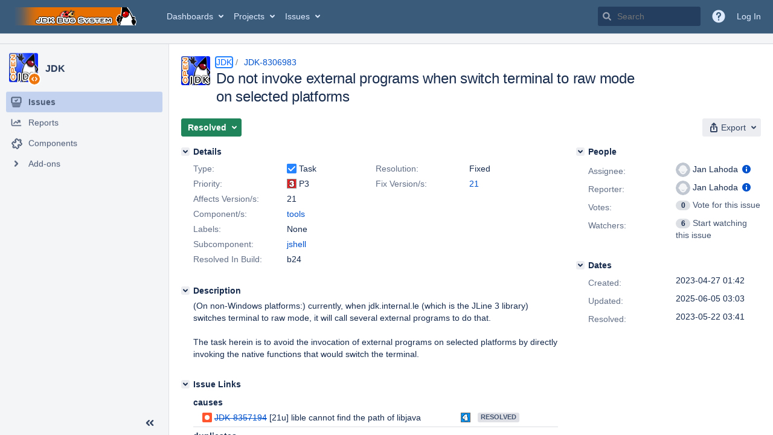

--- FILE ---
content_type: text/html;charset=UTF-8
request_url: https://bugs.openjdk.org/browse/JDK-8306983
body_size: 2251
content:


<h2 style="display:none;">[JDK-8306983] Do not invoke external programs when switch terminal to raw mode on selected platforms</h2>


    














    <div class="tabwrap aui-tabs horizontal-tabs aui-tabs-disabled">
        <script>resourcePhaseCheckpoint.interaction.then(() => require('wrm/require')('wrc!commentPins'));</script><script>resourcePhaseCheckpoint.interaction.then(() => require('wrm/require')('wrc!commentPinsDiscovery'));</script>

        <ul role="tablist" id="issue-tabs" class="tabs-menu" aria-label="Activity">
                                
            
            <li class="menu-item "
                role="presentation"
                id="all-tabpanel"
                data-id="all-tabpanel"
                data-key="com.atlassian.jira.plugin.system.issuetabpanels:all-tabpanel"
                data-label="All"
                data-href="/browse/JDK-8306983?page=com.atlassian.jira.plugin.system.issuetabpanels:all-tabpanel"
            >
                                    <a role="tab" aria-selected="false" aria-controls="all-tabpanel-tabpanel" id="all-tabpanel-link" href="/browse/JDK-8306983?page=com.atlassian.jira.plugin.system.issuetabpanels:all-tabpanel" tabindex="-1" class="ajax-activity-content">All</a>
                            </li>
                                
            
            <li class="menu-item  active-tab active "
                role="presentation"
                id="comment-tabpanel"
                data-id="comment-tabpanel"
                data-key="com.atlassian.jira.plugin.system.issuetabpanels:comment-tabpanel"
                data-label="Comments"
                data-href="/browse/JDK-8306983?page=com.atlassian.jira.plugin.system.issuetabpanels:comment-tabpanel"
            >
                                    <a role="tab" aria-controls="comment-tabpanel-tabpanel" id="comment-tabpanel-link" aria-selected="true" tabindex="0">Comments</a>
                            </li>
                                
            
            <li class="menu-item "
                role="presentation"
                id="worklog-tabpanel"
                data-id="worklog-tabpanel"
                data-key="com.atlassian.jira.plugin.system.issuetabpanels:worklog-tabpanel"
                data-label="Work Log"
                data-href="/browse/JDK-8306983?page=com.atlassian.jira.plugin.system.issuetabpanels:worklog-tabpanel"
            >
                                    <a role="tab" aria-selected="false" aria-controls="worklog-tabpanel-tabpanel" id="worklog-tabpanel-link" href="/browse/JDK-8306983?page=com.atlassian.jira.plugin.system.issuetabpanels:worklog-tabpanel" tabindex="-1" class="ajax-activity-content">Work Log</a>
                            </li>
                                
            
            <li class="menu-item "
                role="presentation"
                id="changehistory-tabpanel"
                data-id="changehistory-tabpanel"
                data-key="com.atlassian.jira.plugin.system.issuetabpanels:changehistory-tabpanel"
                data-label="History"
                data-href="/browse/JDK-8306983?page=com.atlassian.jira.plugin.system.issuetabpanels:changehistory-tabpanel"
            >
                                    <a role="tab" aria-selected="false" aria-controls="changehistory-tabpanel-tabpanel" id="changehistory-tabpanel-link" href="/browse/JDK-8306983?page=com.atlassian.jira.plugin.system.issuetabpanels:changehistory-tabpanel" tabindex="-1" class="ajax-activity-content">History</a>
                            </li>
                                
            
            <li class="menu-item "
                role="presentation"
                id="activity-stream-issue-tab"
                data-id="activity-stream-issue-tab"
                data-key="com.atlassian.streams.streams-jira-plugin:activity-stream-issue-tab"
                data-label="Activity"
                data-href="/browse/JDK-8306983?page=com.atlassian.streams.streams-jira-plugin:activity-stream-issue-tab"
            >
                                    <a role="tab" aria-selected="false" aria-controls="activity-stream-issue-tab-tabpanel" id="activity-stream-issue-tab-link" href="/browse/JDK-8306983?page=com.atlassian.streams.streams-jira-plugin:activity-stream-issue-tab" tabindex="-1" class="ajax-activity-content">Activity</a>
                            </li>
                </ul>

                    <div class="sortwrap">
                                    <button id="sort-button" class="issue-activity-sort-link aui-button aui-button-compact aui-button-subtle ajax-activity-content" data-tab-sort data-ajax="/browse/JDK-8306983?actionOrder=asc" data-order="asc" title="Reverse sort direction">
                        <span class="activity-tab-sort-label">Newest first</span>
                        <span class="aui-icon activity-tab-sort-down"></span>
                    </button>
                            </div>
                        <div class="tabs-pane active-pane"></div>
    </div>
                                <div class="issuePanelWrapper" id="comment-tabpanel-tabpanel" tabindex="0" role="tabpanel" aria-labelledby="comment-tabpanel-link">
            <div class="issuePanelProgress"></div>
            <div class="issuePanelContainer" id="issue_actions_container">
                <div class="issuePanelHeaderContainer" id="issue_actions_header_container">
                    




                </div>
                                                            



<div id="comment-14583681" class="issue-data-block activity-comment twixi-block  expanded ">
    <div class="twixi-wrap verbose actionContainer">
        <div class="action-head">
            <h3>
                <button class="twixi icon-default aui-icon aui-icon-small aui-iconfont-expanded">
                    Collapse comment:         
    
    
    
    
                            Matthias Baesken added a comment - 2023-05-23 06:14     
                </button>
            </h3>
            <div class="action-details">        
    
    
    
    
                            



    <a class="user-hover user-avatar" rel="mbaesken" id="commentauthor_14583681_verbose" href="/secure/ViewProfile.jspa?name=mbaesken"><span class="aui-avatar aui-avatar-xsmall"><span class="aui-avatar-inner"><img src="https://bugs.openjdk.org/secure/useravatar?size=xsmall&amp;avatarId=16628" alt="" loading="lazy" /></span></span> Matthias Baesken</a>
 added a comment  - <a href='/browse/JDK-8306983?focusedId=14583681&page=com.atlassian.jira.plugin.system.issuetabpanels:comment-tabpanel#comment-14583681' class='commentdate_14583681_verbose subText comment-created-date-link'><span
                class='date user-tz' title='2023-05-23 06:14'><time class='livestamp'
                                                                     datetime='2023-05-23T06:14:16-0700'>2023-05-23 06:14</time></span></a>       </div>
        </div>
        <div class="action-body flooded">Unfortunately this broke the AIX build (see  <a href="https://bugs.openjdk.org/browse/JDK-8308624">https://bugs.openjdk.org/browse/JDK-8308624</a> ).  The description &quot;avoid the invocation of external programs on selected platforms &quot; sounds like a fallback would be provided on the other platforms than the &quot;selected&quot; ones. But this seems not to be the case. </div>
        <div class="action-links action-comment-actions">
                                        </div>
    </div>
    <div class="twixi-wrap concise actionContainer">
        <div class="action-head">
            <h3>
                <button class="twixi icon-default aui-icon aui-icon-small aui-iconfont-collapsed">
                    Expand comment:         
    
    
    
    
                            Matthias Baesken added a comment - 2023-05-23 06:14     
                </button>
            </h3>
            <div class="action-details flooded">
                        
    
    
    
    
                            



    <a class="user-hover user-avatar" rel="mbaesken" id="commentauthor_14583681_concise" href="/secure/ViewProfile.jspa?name=mbaesken"><span class="aui-avatar aui-avatar-xsmall"><span class="aui-avatar-inner"><img src="https://bugs.openjdk.org/secure/useravatar?size=xsmall&amp;avatarId=16628" alt="" loading="lazy" /></span></span> Matthias Baesken</a>
 added a comment  - <a href='/browse/JDK-8306983?focusedId=14583681&page=com.atlassian.jira.plugin.system.issuetabpanels:comment-tabpanel#comment-14583681' class='commentdate_14583681_concise subText comment-created-date-link'><span
                class='date user-tz' title='2023-05-23 06:14'><time class='livestamp'
                                                                     datetime='2023-05-23T06:14:16-0700'>2023-05-23 06:14</time></span></a>                        Unfortunately this broke the AIX build (see   https://bugs.openjdk.org/browse/JDK-8308624  ).  The description &quot;avoid the invocation of external programs on selected platforms &quot; sounds like a fallback would be provided on the other platforms than the &quot;selected&quot; ones. But this seems not to be the case.             </div>
        </div>
    </div>
</div>
                                             



<div id="comment-14583340" class="issue-data-block activity-comment twixi-block  expanded ">
    <div class="twixi-wrap verbose actionContainer">
        <div class="action-head">
            <h3>
                <button class="twixi icon-default aui-icon aui-icon-small aui-iconfont-expanded">
                    Collapse comment:         
    
    
    
    
                            Jan Kratochvil added a comment - 2023-05-22 05:46     
                </button>
            </h3>
            <div class="action-details">        
    
    
    
    
                            



    <a class="user-hover user-avatar" rel="jkratochvil" id="commentauthor_14583340_verbose" href="/secure/ViewProfile.jspa?name=jkratochvil"><span class="aui-avatar aui-avatar-xsmall"><span class="aui-avatar-inner"><img src="https://bugs.openjdk.org/secure/useravatar?size=xsmall&amp;avatarId=16618" alt="" loading="lazy" /></span></span> Jan Kratochvil</a>
 added a comment  - <a href='/browse/JDK-8306983?focusedId=14583340&page=com.atlassian.jira.plugin.system.issuetabpanels:comment-tabpanel#comment-14583340' class='commentdate_14583340_verbose subText comment-created-date-link'><span
                class='date user-tz' title='2023-05-22 05:46'><time class='livestamp'
                                                                     datetime='2023-05-22T05:46:57-0700'>2023-05-22 05:46</time></span></a>       </div>
        </div>
        <div class="action-body flooded"><a href="/browse/JDK-8308544" title="Fix compilation regression from JDK-8306983 on musl libc" class="issue-link" data-issue-key="JDK-8308544"><strike>JDK-8308544</strike></a>: Fix compilation regression from <a href="/browse/JDK-8306983" title="Do not invoke external programs when switch terminal to raw mode on selected platforms" class="issue-link" data-issue-key="JDK-8306983"><strike>JDK-8306983</strike></a> on musl libc </div>
        <div class="action-links action-comment-actions">
                                        </div>
    </div>
    <div class="twixi-wrap concise actionContainer">
        <div class="action-head">
            <h3>
                <button class="twixi icon-default aui-icon aui-icon-small aui-iconfont-collapsed">
                    Expand comment:         
    
    
    
    
                            Jan Kratochvil added a comment - 2023-05-22 05:46     
                </button>
            </h3>
            <div class="action-details flooded">
                        
    
    
    
    
                            



    <a class="user-hover user-avatar" rel="jkratochvil" id="commentauthor_14583340_concise" href="/secure/ViewProfile.jspa?name=jkratochvil"><span class="aui-avatar aui-avatar-xsmall"><span class="aui-avatar-inner"><img src="https://bugs.openjdk.org/secure/useravatar?size=xsmall&amp;avatarId=16618" alt="" loading="lazy" /></span></span> Jan Kratochvil</a>
 added a comment  - <a href='/browse/JDK-8306983?focusedId=14583340&page=com.atlassian.jira.plugin.system.issuetabpanels:comment-tabpanel#comment-14583340' class='commentdate_14583340_concise subText comment-created-date-link'><span
                class='date user-tz' title='2023-05-22 05:46'><time class='livestamp'
                                                                     datetime='2023-05-22T05:46:57-0700'>2023-05-22 05:46</time></span></a>                          JDK-8308544  : Fix compilation regression from   JDK-8306983   on musl libc             </div>
        </div>
    </div>
</div>
                                             



<div id="comment-14583296" class="issue-data-block activity-comment twixi-block  expanded ">
    <div class="twixi-wrap verbose actionContainer">
        <div class="action-head">
            <h3>
                <button class="twixi icon-default aui-icon aui-icon-small aui-iconfont-expanded">
                    Collapse comment:         
    
    
    
    
                            Dukebot added a comment - 2023-05-22 03:41     
                </button>
            </h3>
            <div class="action-details">        
    
    
    
    
                            



    <a class="user-hover user-avatar" rel="dukebot" id="commentauthor_14583296_verbose" href="/secure/ViewProfile.jspa?name=dukebot"><span class="aui-avatar aui-avatar-xsmall"><span class="aui-avatar-inner"><img src="https://bugs.openjdk.org/secure/useravatar?size=xsmall&amp;avatarId=10122" alt="" loading="lazy" /></span></span> Dukebot</a>
 added a comment  - <a href='/browse/JDK-8306983?focusedId=14583296&page=com.atlassian.jira.plugin.system.issuetabpanels:comment-tabpanel#comment-14583296' class='commentdate_14583296_verbose subText comment-created-date-link'><span
                class='date user-tz' title='2023-05-22 03:41'><time class='livestamp'
                                                                     datetime='2023-05-22T03:41:14-0700'>2023-05-22 03:41</time></span></a>       </div>
        </div>
        <div class="action-body flooded">Changeset: a9705196<br/>
Author:    Jan Lahoda &lt;<a href='mailto:jlahoda@openjdk.org'>jlahoda@openjdk.org</a>&gt;<br/>
Date:      2023-05-22 10:39:26 +0000<br/>
URL:       <a href="https://git.openjdk.org/jdk/commit/a9705196cea7d6f468b76b1cfff561352ee0b6b2">https://git.openjdk.org/jdk/commit/a9705196cea7d6f468b76b1cfff561352ee0b6b2</a><br/>
 </div>
        <div class="action-links action-comment-actions">
                                        </div>
    </div>
    <div class="twixi-wrap concise actionContainer">
        <div class="action-head">
            <h3>
                <button class="twixi icon-default aui-icon aui-icon-small aui-iconfont-collapsed">
                    Expand comment:         
    
    
    
    
                            Dukebot added a comment - 2023-05-22 03:41     
                </button>
            </h3>
            <div class="action-details flooded">
                        
    
    
    
    
                            



    <a class="user-hover user-avatar" rel="dukebot" id="commentauthor_14583296_concise" href="/secure/ViewProfile.jspa?name=dukebot"><span class="aui-avatar aui-avatar-xsmall"><span class="aui-avatar-inner"><img src="https://bugs.openjdk.org/secure/useravatar?size=xsmall&amp;avatarId=10122" alt="" loading="lazy" /></span></span> Dukebot</a>
 added a comment  - <a href='/browse/JDK-8306983?focusedId=14583296&page=com.atlassian.jira.plugin.system.issuetabpanels:comment-tabpanel#comment-14583296' class='commentdate_14583296_concise subText comment-created-date-link'><span
                class='date user-tz' title='2023-05-22 03:41'><time class='livestamp'
                                                                     datetime='2023-05-22T03:41:14-0700'>2023-05-22 03:41</time></span></a>                        Changeset: a9705196 
Author:    Jan Lahoda &lt; jlahoda@openjdk.org &gt; 
Date:      2023-05-22 10:39:26 +0000 
URL:        https://git.openjdk.org/jdk/commit/a9705196cea7d6f468b76b1cfff561352ee0b6b2  
             </div>
        </div>
    </div>
</div>
                                             



<div id="comment-14578714" class="issue-data-block activity-comment twixi-block  expanded ">
    <div class="twixi-wrap verbose actionContainer">
        <div class="action-head">
            <h3>
                <button class="twixi icon-default aui-icon aui-icon-small aui-iconfont-expanded">
                    Collapse comment:         
    
    
    
    
                            Robo Duke added a comment - 2023-05-03 02:34     
                </button>
            </h3>
            <div class="action-details">        
    
    
    
    
                            



    <a class="user-hover user-avatar" rel="roboduke" id="commentauthor_14578714_verbose" href="/secure/ViewProfile.jspa?name=roboduke"><span class="aui-avatar aui-avatar-xsmall"><span class="aui-avatar-inner"><img src="https://bugs.openjdk.org/secure/useravatar?size=xsmall&amp;avatarId=10122" alt="" loading="lazy" /></span></span> Robo Duke</a>
 added a comment  - <a href='/browse/JDK-8306983?focusedId=14578714&page=com.atlassian.jira.plugin.system.issuetabpanels:comment-tabpanel#comment-14578714' class='commentdate_14578714_verbose subText comment-created-date-link'><span
                class='date user-tz' title='2023-05-03 02:34'><time class='livestamp'
                                                                     datetime='2023-05-03T02:34:30-0700'>2023-05-03 02:34</time></span></a>       </div>
        </div>
        <div class="action-body flooded">A pull request was submitted for review.<br/>
URL: <a href="https://git.openjdk.org/jdk/pull/13687">https://git.openjdk.org/jdk/pull/13687</a><br/>
Date: 2023-04-27 11:21:04 +0000 </div>
        <div class="action-links action-comment-actions">
                                        </div>
    </div>
    <div class="twixi-wrap concise actionContainer">
        <div class="action-head">
            <h3>
                <button class="twixi icon-default aui-icon aui-icon-small aui-iconfont-collapsed">
                    Expand comment:         
    
    
    
    
                            Robo Duke added a comment - 2023-05-03 02:34     
                </button>
            </h3>
            <div class="action-details flooded">
                        
    
    
    
    
                            



    <a class="user-hover user-avatar" rel="roboduke" id="commentauthor_14578714_concise" href="/secure/ViewProfile.jspa?name=roboduke"><span class="aui-avatar aui-avatar-xsmall"><span class="aui-avatar-inner"><img src="https://bugs.openjdk.org/secure/useravatar?size=xsmall&amp;avatarId=10122" alt="" loading="lazy" /></span></span> Robo Duke</a>
 added a comment  - <a href='/browse/JDK-8306983?focusedId=14578714&page=com.atlassian.jira.plugin.system.issuetabpanels:comment-tabpanel#comment-14578714' class='commentdate_14578714_concise subText comment-created-date-link'><span
                class='date user-tz' title='2023-05-03 02:34'><time class='livestamp'
                                                                     datetime='2023-05-03T02:34:30-0700'>2023-05-03 02:34</time></span></a>                        A pull request was submitted for review. 
URL:  https://git.openjdk.org/jdk/pull/13687  
Date: 2023-04-27 11:21:04 +0000             </div>
        </div>
    </div>
</div>
                                                 </div>
        </div>
                                                

--- FILE ---
content_type: application/javascript
request_url: https://bugs.openjdk.org/5gyE3v5COKo0M7-L2g5G0nLWtXQ/uit7GLwLrOLJDD9Gra/dGlCBz05LA/Zhp4/UCEDRCsB
body_size: 176331
content:
(function(){if(typeof Array.prototype.entries!=='function'){Object.defineProperty(Array.prototype,'entries',{value:function(){var index=0;const array=this;return {next:function(){if(index<array.length){return {value:[index,array[index++]],done:false};}else{return {done:true};}},[Symbol.iterator]:function(){return this;}};},writable:true,configurable:true});}}());(function(){TO();xO5();Rd5();var gn=function CN(jt,Fs){var vn=CN;for(jt;jt!=Xm;jt){switch(jt){case WP:{jt+=mb;for(var xh=kM(jR.length,DB);tT(xh,AB);xh--){var mM=ln(kM(x1(xh,nh),w1[kM(w1.length,DB)]),Z2.length);var Jn=L1(jR,xh);var fT=L1(Z2,mM);sf+=RN(GD,[Xh(En(Xh(Jn,fT)),YB(Jn,fT))]);}}break;case Dv:{return bg(TD,[sf]);}break;case L4:{return RN(w5,[XN]);}break;case Ab:{jt=r4;if(tT(ht,AB)){do{O2+=Nt[ht];ht--;}while(tT(ht,AB));}}break;case r4:{jt=Xm;return O2;}break;case S0:{var Ms=Fs[HF];jt+=Cb;var Gn=Fs[qv];var nh=Fs[IG];var Z2=St[UN];var sf=x1([],[]);var jR=St[Gn];}break;case P:{var Nt=Fs[HF];jt+=v0;var O2=x1([],[]);var ht=kM(Nt.length,DB);}break;case Lj:{jt-=Pj;w1.push(Hh);T1=function(IU){return CN.apply(this,[U0,arguments]);};Ar(AU,q1,VB,sN);w1.pop();}break;case Cl:{jt-=Hm;w1.push(pn);QU=function(nB){return CN.apply(this,[FO,arguments]);};RN(Ib,[DX,lR]);w1.pop();}break;case dG:{var VU=Fs[HF];var OC=x1([],[]);for(var p1=kM(VU.length,DB);tT(p1,AB);p1--){OC+=VU[p1];}return OC;}break;case f4:{var Zn=Fs[HF];TT.VY=CN(dG,[Zn]);while(PT(TT.VY.length,Rb))TT.VY+=TT.VY;jt=Xm;}break;case FV:{var UX=Fs[HF];var Hg=x1([],[]);jt=Xm;for(var JC=kM(UX.length,DB);tT(JC,AB);JC--){Hg+=UX[JC];}return Hg;}break;case Uj:{while(tT(JM,AB)){var HM=ln(kM(x1(JM,M1),w1[kM(w1.length,DB)]),PN.length);var qC=L1(NN,JM);var B2=L1(PN,HM);XN+=RN(GD,[YB(Xh(En(qC),B2),Xh(En(B2),qC))]);JM--;}jt=L4;}break;case Fv:{for(var ER=kM(bM.length,DB);tT(ER,AB);ER--){var Zh=ln(kM(x1(ER,m2),w1[kM(w1.length,DB)]),sC.length);var b1=L1(bM,ER);var Wr=L1(sC,Zh);bh+=RN(GD,[Xh(En(Xh(b1,Wr)),YB(b1,Wr))]);}return bg(fj,[bh]);}break;case Pj:{w1.push(Tf);YC=function(fh){return CN.apply(this,[Hm,arguments]);};Yn.apply(null,[JR,fC,JB]);jt=Xm;w1.pop();}break;case Xb:{jt-=Om;var JM=kM(NN.length,DB);}break;case FO:{var A2=Fs[HF];JU.YY=CN(I9,[A2]);jt=Xm;while(PT(JU.YY.length,Q5))JU.YY+=JU.YY;}break;case U0:{var qB=Fs[HF];jt-=TD;Ar.IY=CN(Sm,[qB]);while(PT(Ar.IY.length,GN))Ar.IY+=Ar.IY;}break;case OY:{var Jt=Fs[HF];BM.v4=CN(FV,[Jt]);jt-=OG;while(PT(BM.v4.length,KU))BM.v4+=BM.v4;}break;case wG:{var sC=GX[sN];var bh=x1([],[]);var bM=GX[OU];jt-=kj;}break;case HF:{var M1=Fs[HF];var CU=Fs[qv];var Wf=Fs[IG];var MT=Fs[w5];jt=Xb;var PN=mU[qn];var XN=x1([],[]);var NN=mU[MT];}break;case pv:{w1.push(N1);xt=function(In){return CN.apply(this,[f4,arguments]);};jt+=qv;TT.call(null,GN,YM,qN,qd);w1.pop();}break;case bG:{w1.push(f1);jt=Xm;N2=function(gC){return CN.apply(this,[OY,arguments]);};RN.call(null,Yv,[tf,wR,pR]);w1.pop();}break;case dF:{var ph=Fs[HF];var m2=Fs[qv];var kU=Fs[IG];var OU=Fs[w5];jt=wG;}break;case Sm:{var vh=Fs[HF];jt=Xm;var xd=x1([],[]);for(var Pn=kM(vh.length,DB);tT(Pn,AB);Pn--){xd+=vh[Pn];}return xd;}break;case I9:{var UR=Fs[HF];var HU=x1([],[]);var AT=kM(UR.length,DB);while(tT(AT,AB)){HU+=UR[AT];AT--;}return HU;}break;case Hm:{var cC=Fs[HF];Yn.bP=CN(P,[cC]);jt-=Cj;while(PT(Yn.bP.length,KF))Yn.bP+=Yn.bP;}break;case PY:{var Gr=Fs[HF];var Vn=x1([],[]);for(var cs=kM(Gr.length,DB);tT(cs,AB);cs--){Vn+=Gr[cs];}return Vn;}break;}}};var UU=function(){Jr=[">!&","1!K\x008\x40&>","7.$0H{&X3-","","#!2G{\"U*d N\n$9\x40>J8\\/6(+\'N\x07","\t&!6#9;","\v","9$","n","5\n\rZ","L/","\t$%*\b+%_","\x07C2-\'7:+","\r<\b*#9&N\x07",">$\x07\x00J","$\bZ",":\td<p3!;,10J4m90o^[","\x00K0\n-",">","3V",";/,<:_/D#:\"","=><:Y","F\f","-q*,81:+\'t8]6W","|","","\t~8","\'G\';I3\v;",",Q/$!z2&","D\'\x077","%\tW</","\x07M<","\t","2/-# ","Y5Q46","\rB","Sg","Z;%","hY","=0%-=","6\x07+M\v=2",",(/(","R9","=98\';n\r+Q5-L->\"\f",";","0]*","D#(","M\x007b#\x077M;$$","2","\x3f):G6Z2\tl(","D3\'!F(%","g3$#<l/!_6\x40f+PQ(6HA3G</*-,9NU2G2*GQ}9\x40\x07\x00J8\\<%x.+uB>U$!\\#z\x00O$J* =/:&\v.\x40f%G_m\f3L2R!>=>/!D\x07^f!Jc","_\f+","+2","A",";6\f]","\x3f#",".\tF",",,%\f3\\/\v\n\x3f>*+\'","_#\f4G\f","6","J83.","C"," 6","\'K9\x00\t\fF","+7`/[](!P\x3f#H\"j","F",">4Y5z)!",".+H9w\'\rK/\v\b\'8","l","M","H\x07>Q(-N\f","M2%1\":_","D^>P","\t","*1",";.=","U",":7\x3f:J:","dqo~\'\x3f(lOG\v|a[\x40\x07uUF\v&9!>0O\\d7F4=T","J","$8Ch]E",">:B/F\f4",">\x40","\')-!+;_84Q","\'+:\'&B2]2\f\'C(",")2","\tq",",T","]-\v\v&","*R","($!;N","!","71","1N2Q+0M","[<=-F","O4##","M\f-,Z8\t\b",">)84\'&_5`/!Q","7P)!Pc\"5","3/\v\ryaL\x3fu\x07}`4$!\"8J:3=|\r8v#1a#\f! 7e>;>0\x00\t6z\r#7|4\'!`\x073~!\v#B%+4\r;\f-jF7W<1j:1.\"7\x40+ \rg\n4L\x001A-!5(-5M\f(\n\r-\r>q2Z;/\b98V\"9\n)\t6c01v\"\r8g-.*k\t.2\vH$qu0s9\f%.=\x00/dS43|%$\bcL2\f41Q\no/7+4\f;n48$n>4\f5n&/\" 7o>;60\v\t\x076z7#3|4\'\"h\x076/\v#l%)$\r\v*-j=2W7<2:6.23f\'\b \nj\nL\x07=!A.55-3M$\t-i\rEq\x072Z>\x3f\b90V29\t)\t6c0e\rg>#):k\n\t-\n2\vH$ju0s=\f%)5l9=\x00/S453u%$u\bc7241*\nl3/=+\n4n:8\'v>1w5c%/! 7e>;>0\t6y;#7|=\'!`\x076!\v#F%+4\r\x07;\f-n7W7<1j:=.\"4\x40+\f \rm\n4LF1e=5(-$M\f(\ty\r-\x07y\r>q\b2Z=\x3f\b90V\"9)\t60f\x00\r8g.+*k\t.2\vH$u0p5\f%+>&/-S43r%$\bgL2\f41\no/5+4\ffn44P>4d+6\fi\"6\n|/-\"~47{2\r:M0\x00;O^Ak\x07\t9\'H$e.\nFU1.\f\"3f(H9<)j4L\x077#6v>654)5o=\t\v.N7~;)c)A!\r>%\x3f\r\r\fQ$7q14NM-)3d)\'7\v~\" q2\rB`t/+1`G5\f&%3o02)j4*4~43vM\x07\tP\'\'=\t\v:-c\x077u\"(EI&\f!)9\t+=\v(5<j\x3f8c!71c<7<\')0I>=\t\t6j=7[!4\x07g.0\f)3\x40>_/\v.\t^/h$[\'4=c>=>&\bo+=\tzicb47#2o>6\x07d/=o\x07\r+\nj\x3f.$S4\vc>67*<3o>N8\x07\r y<4`\x074\x07)X-:\f* i:(>/\b)j4k4L\x07031cB\n3o+8\ra\t:C:#1c>!)8D/2\f\'hxj4q14-)3x\t\"=-\x07iG7\fe\x3f=)z\fX*3o=\v\r{lf4<\x40\v=1v>6\v8\"\vw\x07\t\v<<-em\f8rs1D>&\fo+=\vh j\x3f\v_\b1)\x40l;z!)o+=#\r}7Z!Hy","])#,/ (","-\'-4)nJ\x07/1","<U0d N\n`>H\x40;h\b\r\v7)C56","\"",".\'Ua/\"I4c&LVNlLrC2mk6|\'a|X:u","v","*\x00N:%\tZ5!$<% 2t*","/7","$M\n%\rZ","\x00A","\'76\x07;E)%W4!{","/-",">##=\t 4I>","1","\b5+1m","2","cPO%8","",">","[\x009]5","2B>","(=<","4\\&%,l/u]7Pf*O_,;\rRA;J\b1:=l0Y2G/*>C","#/!(!\"E","\x40#\x07%M\rW\x3f2Z}h$78n4EU4^#0",",!","%P","A3\f:\'","!#<C8\b)\'(","\"0\t"," >,<=o","yI/L","4","K8\r","l1","(1\f\x00G+/.-\" J>",".W#7","M!>","\"=l\'!N\x07:[4U G\fW#8H\\2,/x-nr","\'1\x3f","ZR%O","#F\'01\x402L8\v\b#5)=!J+","!Y\f{\x40\'!Gm \tA(\\++,/&uD\x07{](([","\"","0& ","]8(!\'=#;!","4^4[+(V","9A4","1","\v7Q6","/\"N4]3","5"];};var UM=function(){return ["\x6c\x65\x6e\x67\x74\x68","\x41\x72\x72\x61\x79","\x63\x6f\x6e\x73\x74\x72\x75\x63\x74\x6f\x72","\x6e\x75\x6d\x62\x65\x72"];};var hN=function(){Ut=["i-,A","7QA\x07T)\r#UB+6EY)","+\'4(_O!\x07","%+=P","4V^.#,\t4","<D","++EY\\B!62=3MO:\x00^\t","%&","<+QEdqB%7*Z[W8","\v0zD/\r",">VX","\x3fJm\'\n\fB","#b(6","T(<X_\f4V,","-\x40Y(\f!","I-\v\fB//\\|\x07/","0VH>O..)]I!\n","\r\nn!f_*UQ}V4; SX.69C\b\'D","&b*2\x07q","%;6_Y$"," DB\r\x070\\B","\r\fE\""," .*3F^$(\bX\b","n\\\f_<hQ\fy","%I^*\x00G\nDB0lV\x3f\'14","W","9\b%=LI)+W<","5\"jT=9^:D","^","\n7>","\x3f744WN%%\x07F>GT","R.","\x07!;LO*\be+DQ","\b5QO",")R\nA_:6!>\x3fMX:^\v","\'\b9\bJ","T/%4\f_W=","Lt","U\v(G~+\r!","(G",")G"," ","Q\f","q","I-_","B\t4G","QJ<\x07\"#","9*)MZ/","\'ZD3","71;J^","6R\x40","_-\f\x00\nTJ Q\b","~\\|T","f\t7b","aR&\fT","\"V",")*1\b7nZ;\tC","-0!,(WY=\f","~M/8UR<W\bE\b\'[\v","C","T\n+]\n","^_.(","+\r()[_","^_*\x00B4cf\x40G3UDd^m","B+","=\r","!&I\v9","J^;",",\rVXs!.\r!DU8","--*)Q]<Z&W++Ydc\\\x3f\x07i\t6","__+-\x3f","","oB","<A\\","=Z~d|<QS9]/tIa#o&;n\'0L\"YT;lBX{7","#XC\t+EU","/M^:;\f_</C","\\\f&X",")!,\b[H-:\x00V\t\"c]\v1G",")MO;","u","DU(\x07(","\f","#!]U80*</PX<\x07","\x00A\f-_\"F\n0","]\'[}/-","GX/",")[U,8\f\bR\b","ad:\fE%!ZD\n\r\'Y\'\t0(j^;\x00\x07V",":G=8R\tD4\r7GU$6",">105H^","ET","G/i\n+5","*=3P^,","-C\\3=","T\v#R\tD>(_y.",")<","17[O:\n(a.([W","\"-<[I","9\x070ZF/8\v29J","B/ *(\f","L\'\r_]","-TC\v\r&Z\\#=M=\f\x3fPO;","/UE\b","AIPs\\4ZB/y&*v\vyZ/\fSGJ~RH\\~\x00pPt\x407","\fE.\f+Z","97KY-Z9D\x00U\'Y","\n","K8\f9P=<E\bB","WiR[#","\v\\Xs!.\r!DU8","\'%]^%d7,[I<Z\x07U\'YTX\v6^\x3f\f(\x40,zQY\"\n","(A+gI+0F\x40",",[U,","6V\x40&\'\v;J^","*-M^:","+)MR\':^)R","~9","V\r|a^\v6","U\t!\x40D\x07 \t91\x3fGh1\t\f\\&-RC","~*\x00","96","U\r0","","!PE>\t*\x07","\v[]\n0","9=]S!95L","_\t!\x40C+\x07!",")(\f=.m^$\x07\x00D\n</C","*RE","\t0Md:",":X4D\n\r*T","",":R|\x07","+X","FC/\r","79V^&","DD(\v3`D+!","T\'CY\v\r&Z\\#=04Y^","\b"];};var NC=function(MB){if(MB===undefined||MB==null){return 0;}var qU=MB["replace"](/[\w\s]/gi,'');return qU["length"];};var WB=function(vT,XX){return vT==XX;};var Tt=function(tB){if(tB===undefined||tB==null){return 0;}var nN=tB["toLowerCase"]()["replace"](/[^a-z]+/gi,'');return nN["length"];};var E2=function(Qr,lh){return Qr>>lh;};var PT=function(kh,Or){return kh<Or;};var Xg=function(){G1=["\x6c\x65\x6e\x67\x74\x68","\x41\x72\x72\x61\x79","\x63\x6f\x6e\x73\x74\x72\x75\x63\x74\x6f\x72","\x6e\x75\x6d\x62\x65\x72"];};var w5,vb,qv,S0,kP,I9,nb,FO,IG,HF,Ib;var LC=function(){return RN.apply(this,[R,arguments]);};function Rd5(){Q=IG+kP*vb+FO*vb*vb,Xv=HF+IG*vb+w5*vb*vb+vb*vb*vb,j5=FO+S0*vb+nb*vb*vb,ND=FO+nb*vb+vb*vb+vb*vb*vb,bD=qv+Ib*vb+kP*vb*vb,F2=S0+S0*vb+vb*vb+vb*vb*vb,Uf=IG+vb+nb*vb*vb+vb*vb*vb,Ct=IG+I9*vb+Ib*vb*vb+vb*vb*vb,YU=S0+IG*vb+w5*vb*vb+vb*vb*vb,OO=kP+IG*vb+IG*vb*vb,LD=FO+vb+IG*vb*vb+vb*vb*vb,hO=S0+IG*vb+FO*vb*vb,WD=FO+HF*vb+nb*vb*vb,Cn=HF+IG*vb+vb*vb+vb*vb*vb,YX=kP+Ib*vb+vb*vb+vb*vb*vb,fl=IG+S0*vb+w5*vb*vb,P1=FO+S0*vb+w5*vb*vb+vb*vb*vb,Cv=kP+vb+HF*vb*vb+vb*vb*vb,pt=IG+HF*vb+I9*vb*vb+vb*vb*vb,zj=w5+FO*vb+nb*vb*vb,XM=qv+S0*vb+HF*vb*vb+vb*vb*vb,rr=nb+vb+w5*vb*vb+vb*vb*vb,v9=I9+FO*vb+nb*vb*vb,SU=I9+HF*vb+w5*vb*vb+vb*vb*vb,ct=w5+HF*vb+kP*vb*vb+vb*vb*vb,bN=kP+I9*vb+vb*vb+vb*vb*vb,rV=Ib+IG*vb+IG*vb*vb,D9=nb+FO*vb+w5*vb*vb,ZO=HF+HF*vb+nb*vb*vb,P5=nb+HF*vb+w5*vb*vb,sB=nb+vb+vb*vb+vb*vb*vb,pC=qv+nb*vb+HF*vb*vb+vb*vb*vb,MX=nb+IG*vb+Ib*vb*vb+vb*vb*vb,sO=w5+Ib*vb,dr=HF+w5*vb+IG*vb*vb+vb*vb*vb,zf=S0+I9*vb+vb*vb+vb*vb*vb,Jv=Ib+kP*vb,Nm=Ib+w5*vb+w5*vb*vb,Fg=I9+w5*vb+nb*vb*vb+vb*vb*vb,g0=Ib+kP*vb+FO*vb*vb+vb*vb*vb,Wv=HF+I9*vb+w5*vb*vb,nP=I9+w5*vb+FO*vb*vb,W0=S0+HF*vb+vb*vb,fM=qv+S0*vb+IG*vb*vb+vb*vb*vb,gI=S0+FO*vb+w5*vb*vb+vb*vb*vb,tR=IG+vb+HF*vb*vb+vb*vb*vb,Mj=qv+S0*vb,LR=S0+vb+HF*vb*vb+vb*vb*vb,pv=IG+vb,Of=kP+S0*vb+vb*vb+vb*vb*vb,SC=w5+I9*vb+HF*vb*vb+vb*vb*vb,Kv=S0+HF*vb+HF*vb*vb+vb*vb*vb,TD=S0+vb,C0=Ib+S0*vb+IG*vb*vb+vb*vb*vb,fs=qv+HF*vb+HF*vb*vb+vb*vb*vb,cM=w5+FO*vb+HF*vb*vb+vb*vb*vb,cr=HF+IG*vb+nb*vb*vb+vb*vb*vb,ms=HF+vb+S0*vb*vb+vb*vb*vb,PG=kP+I9*vb,RI=qv+FO*vb+IG*vb*vb,UD=nb+nb*vb+kP*vb*vb,Id=kP+FO*vb+vb*vb+vb*vb*vb,lv=HF+nb*vb+kP*vb*vb,Nb=IG+Ib*vb+nb*vb*vb,Rb=S0+w5*vb+nb*vb*vb+HF*vb*vb*vb+vb*vb*vb*vb,VR=I9+IG*vb+vb*vb+vb*vb*vb,jl=Ib+S0*vb+nb*vb*vb,l0=FO+Ib*vb+w5*vb*vb,w2=kP+Ib*vb+I9*vb*vb+vb*vb*vb,XD=HF+w5*vb+FO*vb*vb,qT=Ib+nb*vb+FO*vb*vb+vb*vb*vb,mf=FO+I9*vb+vb*vb+vb*vb*vb,hm=Ib+IG*vb+IG*vb*vb+vb*vb*vb,qV=I9+Ib*vb+vb*vb,Sl=w5+HF*vb+IG*vb*vb,R1=FO+IG*vb+S0*vb*vb+vb*vb*vb,Mv=w5+vb+w5*vb*vb,XB=nb+w5*vb+kP*vb*vb+vb*vb*vb,gm=FO+w5*vb+kP*vb*vb,bI=IG+w5*vb+kP*vb*vb,Qh=S0+nb*vb+HF*vb*vb+vb*vb*vb,t5=nb+I9*vb+nb*vb*vb,DF=kP+FO*vb+Ib*vb*vb,FI=IG+S0*vb+HF*vb*vb+vb*vb*vb,R0=nb+HF*vb+IG*vb*vb,Y=qv+Ib*vb+IG*vb*vb,Ab=I9+IG*vb+FO*vb*vb,pF=HF+Ib*vb,c9=HF+IG*vb+vb*vb,xm=FO+vb+kP*vb*vb,h9=HF+kP*vb+vb*vb,ll=IG+FO*vb+IG*vb*vb,Z=qv+kP*vb+w5*vb*vb,Cd=IG+Ib*vb+IG*vb*vb+vb*vb*vb,zt=IG+S0*vb+nb*vb*vb+vb*vb*vb,P9=qv+nb*vb+w5*vb*vb,rs=S0+IG*vb+vb*vb+vb*vb*vb,X1=qv+S0*vb+w5*vb*vb+vb*vb*vb,FU=qv+IG*vb+HF*vb*vb+vb*vb*vb,rG=nb+HF*vb+nb*vb*vb,I0=Ib+Ib*vb+IG*vb*vb,Ur=I9+IG*vb+HF*vb*vb+vb*vb*vb,Z1=HF+w5*vb+vb*vb+vb*vb*vb,J=S0+IG*vb+kP*vb*vb+vb*vb*vb,L=qv+w5*vb+w5*vb*vb,dU=HF+vb+FO*vb*vb+vb*vb*vb,xY=kP+IG*vb+FO*vb*vb,AY=qv+w5*vb+nb*vb*vb,XR=w5+I9*vb+I9*vb*vb+vb*vb*vb,ZU=w5+vb+FO*vb*vb+vb*vb*vb,BD=S0+nb*vb+IG*vb*vb,zb=Ib+w5*vb+vb*vb+vb*vb*vb,WO=FO+IG*vb,kR=IG+FO*vb+kP*vb*vb+vb*vb*vb,qP=I9+w5*vb+vb*vb,z9=w5+kP*vb+nb*vb*vb,wX=IG+w5*vb+nb*vb*vb+vb*vb*vb,nO=Ib+kP*vb+HF*vb*vb+vb*vb*vb,S4=S0+FO*vb,O0=HF+nb*vb+IG*vb*vb,v0=I9+HF*vb+FO*vb*vb,JO=kP+Ib*vb+w5*vb*vb,Ys=I9+I9*vb+Ib*vb*vb+vb*vb*vb,DG=kP+IG*vb+w5*vb*vb,Sf=nb+S0*vb+w5*vb*vb+vb*vb*vb,CD=I9+FO*vb+Ib*vb*vb,dD=FO+IG*vb+I9*vb*vb,Qn=nb+kP*vb+kP*vb*vb+vb*vb*vb,lP=HF+S0*vb+w5*vb*vb,Ml=w5+IG*vb+nb*vb*vb+vb*vb*vb,RG=w5+vb+nb*vb*vb,Yh=HF+vb+vb*vb+vb*vb*vb,Ng=nb+FO*vb+kP*vb*vb+vb*vb*vb,Pt=I9+vb+HF*vb*vb+vb*vb*vb,bs=kP+FO*vb+kP*vb*vb+vb*vb*vb,g2=FO+vb+FO*vb*vb+vb*vb*vb,BV=IG+S0*vb+IG*vb*vb,rU=nb+Ib*vb+vb*vb+vb*vb*vb,tP=IG+I9*vb+FO*vb*vb,NI=S0+nb*vb+Ib*vb*vb,tl=S0+vb+w5*vb*vb,ZC=w5+Ib*vb+S0*vb*vb+vb*vb*vb,W4=kP+vb+w5*vb*vb,tY=kP+I9*vb+HF*vb*vb+vb*vb*vb,C2=Ib+nb*vb+IG*vb*vb+vb*vb*vb,GD=S0+kP*vb,fj=w5+S0*vb+IG*vb*vb,Fn=nb+IG*vb+IG*vb*vb+vb*vb*vb,Rs=I9+HF*vb+HF*vb*vb+vb*vb*vb,vv=qv+I9*vb+kP*vb*vb+vb*vb*vb,wM=nb+kP*vb+vb*vb+vb*vb*vb,sG=kP+w5*vb+nb*vb*vb,CR=FO+vb+nb*vb*vb+vb*vb*vb,VM=S0+S0*vb+w5*vb*vb+vb*vb*vb,J1=qv+Ib*vb+FO*vb*vb+vb*vb*vb,hD=w5+nb*vb+vb*vb,Vr=I9+Ib*vb+w5*vb*vb+vb*vb*vb,lt=HF+nb*vb+IG*vb*vb+vb*vb*vb,GU=Ib+vb+S0*vb*vb+vb*vb*vb,SV=I9+Ib*vb+kP*vb*vb,E5=Ib+kP*vb+FO*vb*vb,KP=w5+HF*vb+HF*vb*vb+vb*vb*vb,xM=Ib+IG*vb+vb*vb+vb*vb*vb,Ss=HF+IG*vb+IG*vb*vb+vb*vb*vb,vd=HF+w5*vb+Ib*vb*vb+vb*vb*vb,NM=nb+I9*vb+FO*vb*vb+vb*vb*vb,sh=w5+w5*vb+IG*vb*vb+vb*vb*vb,hf=HF+nb*vb+HF*vb*vb+vb*vb*vb,Sb=nb+w5*vb+w5*vb*vb+vb*vb*vb,st=HF+nb*vb+w5*vb*vb+vb*vb*vb,cv=kP+S0*vb+nb*vb*vb,sX=I9+nb*vb+vb*vb+vb*vb*vb,fm=IG+HF*vb+kP*vb*vb,zD=S0+kP*vb+IG*vb*vb+vb*vb*vb,Nd=qv+FO*vb+vb*vb+vb*vb*vb,fI=qv+vb,DY=S0+kP*vb+w5*vb*vb,d0=FO+vb+IG*vb*vb,Sn=kP+Ib*vb+kP*vb*vb+vb*vb*vb,kn=qv+FO*vb+nb*vb*vb+vb*vb*vb,Gs=Ib+Ib*vb+w5*vb*vb+vb*vb*vb,VT=I9+Ib*vb+HF*vb*vb+vb*vb*vb,Ev=nb+S0*vb+nb*vb*vb,Y4=I9+nb*vb+vb*vb,mv=nb+IG*vb+HF*vb*vb+vb*vb*vb,pI=HF+S0*vb+IG*vb*vb,hB=IG+I9*vb+vb*vb+vb*vb*vb,t4=IG+S0*vb+I9*vb*vb,An=IG+IG*vb+vb*vb+vb*vb*vb,XT=I9+kP*vb+vb*vb+vb*vb*vb,pb=qv+HF*vb+IG*vb*vb+vb*vb*vb,wF=FO+w5*vb+vb*vb,U0=IG+w5*vb,ZB=HF+Ib*vb+kP*vb*vb+vb*vb*vb,Zg=IG+IG*vb+HF*vb*vb+vb*vb*vb,Os=w5+vb+I9*vb*vb+vb*vb*vb,S2=IG+I9*vb+w5*vb*vb+vb*vb*vb,W2=HF+HF*vb+Ib*vb*vb+vb*vb*vb,p4=Ib+I9*vb,RF=S0+kP*vb+Ib*vb*vb,BY=qv+Ib*vb+w5*vb*vb,dl=HF+FO*vb+FO*vb*vb,m4=FO+w5*vb+w5*vb*vb,WT=HF+Ib*vb+w5*vb*vb+vb*vb*vb,KC=qv+kP*vb+kP*vb*vb+vb*vb*vb,BB=nb+nb*vb+HF*vb*vb+vb*vb*vb,SM=IG+Ib*vb+Ib*vb*vb+vb*vb*vb,qM=FO+Ib*vb+Ib*vb*vb+vb*vb*vb,HG=nb+nb*vb+w5*vb*vb+vb*vb*vb,zg=S0+I9*vb+Ib*vb*vb+vb*vb*vb,kd=kP+IG*vb+HF*vb*vb+vb*vb*vb,Af=IG+nb*vb+HF*vb*vb+vb*vb*vb,hd=nb+I9*vb+HF*vb*vb+vb*vb*vb,Nh=w5+nb*vb+vb*vb+vb*vb*vb,G0=S0+kP*vb+FO*vb*vb,mh=HF+vb+Ib*vb*vb+vb*vb*vb,H2=S0+kP*vb+w5*vb*vb+vb*vb*vb,nv=nb+IG*vb+w5*vb*vb,z5=FO+HF*vb+kP*vb*vb,hl=kP+vb+vb*vb+vb*vb*vb,EP=IG+kP*vb,Ts=qv+FO*vb+FO*vb*vb+vb*vb*vb,EU=Ib+w5*vb+Ib*vb*vb+vb*vb*vb,PM=I9+I9*vb+HF*vb*vb+vb*vb*vb,j1=I9+kP*vb+HF*vb*vb+vb*vb*vb,ET=w5+w5*vb+nb*vb*vb+vb*vb*vb,hV=I9+I9*vb,Dv=kP+IG*vb+Ib*vb*vb,gv=kP+kP*vb+IG*vb*vb,VF=nb+kP*vb+Ib*vb*vb,K2=HF+HF*vb+FO*vb*vb+vb*vb*vb,mN=w5+kP*vb+HF*vb*vb+vb*vb*vb,Y2=Ib+FO*vb+FO*vb*vb+vb*vb*vb,Dr=nb+I9*vb+IG*vb*vb+vb*vb*vb,mm=FO+nb*vb+HF*vb*vb+vb*vb*vb,cF=IG+vb+IG*vb*vb,HC=nb+Ib*vb+kP*vb*vb+vb*vb*vb,bb=kP+S0*vb+nb*vb*vb+vb*vb*vb,zR=S0+HF*vb+vb*vb+vb*vb*vb,RB=FO+Ib*vb+w5*vb*vb+vb*vb*vb,PO=I9+S0*vb+FO*vb*vb,IM=I9+HF*vb+kP*vb*vb+vb*vb*vb,Wn=IG+FO*vb+FO*vb*vb+vb*vb*vb,PC=Ib+vb+HF*vb*vb+vb*vb*vb,NP=kP+kP*vb,sn=qv+vb+IG*vb*vb+vb*vb*vb,JI=IG+I9*vb+Ib*vb*vb,L4=w5+FO*vb+IG*vb*vb,NX=Ib+HF*vb+kP*vb*vb+vb*vb*vb,rD=nb+w5*vb,ls=Ib+IG*vb+HF*vb*vb+vb*vb*vb,Vm=kP+vb+kP*vb*vb,Z9=nb+IG*vb+FO*vb*vb,vt=I9+HF*vb+nb*vb*vb+vb*vb*vb,l1=FO+kP*vb+w5*vb*vb+vb*vb*vb,Fv=Ib+S0*vb+vb*vb,N4=nb+Ib*vb+FO*vb*vb,vG=kP+nb*vb,qR=HF+I9*vb+IG*vb*vb+vb*vb*vb,F9=HF+IG*vb+kP*vb*vb,A4=w5+S0*vb,n4=nb+Ib*vb,GT=HF+HF*vb+w5*vb*vb+vb*vb*vb,rt=nb+Ib*vb+IG*vb*vb+vb*vb*vb,KF=w5+w5*vb+w5*vb*vb+w5*vb*vb*vb,IV=IG+w5*vb+Ib*vb*vb,L2=S0+Ib*vb+kP*vb*vb+vb*vb*vb,hh=w5+HF*vb+FO*vb*vb+vb*vb*vb,Rn=w5+vb+HF*vb*vb+vb*vb*vb,kj=qv+I9*vb+kP*vb*vb,lf=I9+FO*vb+Ib*vb*vb+vb*vb*vb,tm=I9+IG*vb+Ib*vb*vb,U5=S0+Ib*vb+nb*vb*vb,rX=FO+vb+kP*vb*vb+vb*vb*vb,TB=qv+vb+HF*vb*vb+vb*vb*vb,sl=I9+nb*vb+kP*vb*vb+vb*vb*vb,VC=qv+vb+kP*vb*vb+vb*vb*vb,r0=I9+I9*vb+I9*vb*vb,BX=S0+nb*vb+FO*vb*vb+vb*vb*vb,UI=I9+kP*vb+IG*vb*vb,tv=qv+Ib*vb+nb*vb*vb+vb*vb*vb,dh=kP+S0*vb+HF*vb*vb+vb*vb*vb,n9=nb+S0*vb+w5*vb*vb,RT=I9+FO*vb+kP*vb*vb+vb*vb*vb,Ds=HF+I9*vb+w5*vb*vb+vb*vb*vb,PX=S0+IG*vb+FO*vb*vb+vb*vb*vb,jX=FO+IG*vb+kP*vb*vb+vb*vb*vb,zO=IG+FO*vb+vb*vb,ql=FO+S0*vb+IG*vb*vb,HI=kP+kP*vb+w5*vb*vb,Ls=qv+w5*vb+IG*vb*vb+vb*vb*vb,ZV=FO+S0*vb,WI=qv+vb+kP*vb*vb,YV=FO+nb*vb+vb*vb,Zf=FO+S0*vb+vb*vb+vb*vb*vb,C9=w5+kP*vb+vb*vb,mI=S0+vb+vb*vb,k5=nb+HF*vb+vb*vb,b9=S0+Ib*vb+kP*vb*vb,vV=w5+Ib*vb+nb*vb*vb,Ph=kP+Ib*vb+w5*vb*vb+vb*vb*vb,cg=Ib+FO*vb+w5*vb*vb+vb*vb*vb,rR=IG+IG*vb+kP*vb*vb+vb*vb*vb,O9=Ib+vb+IG*vb*vb,Vd=IG+FO*vb+Ib*vb*vb+vb*vb*vb,H4=I9+kP*vb+IG*vb*vb+vb*vb*vb,NR=kP+w5*vb+vb*vb+vb*vb*vb,JG=S0+Ib*vb+w5*vb*vb,LG=nb+nb*vb+Ib*vb*vb+vb*vb*vb,Ef=S0+HF*vb+FO*vb*vb+vb*vb*vb,P0=w5+Ib*vb+w5*vb*vb+vb*vb*vb,B1=Ib+FO*vb+vb*vb+vb*vb*vb,hI=IG+IG*vb+IG*vb*vb,db=HF+I9*vb+Ib*vb*vb,dn=Ib+Ib*vb+vb*vb+vb*vb*vb,sj=qv+IG*vb+FO*vb*vb,I1=qv+vb+vb*vb+vb*vb*vb,P=HF+IG*vb,WU=S0+w5*vb+vb*vb+vb*vb*vb,QF=nb+w5*vb+vb*vb+vb*vb*vb,N0=S0+w5*vb+vb*vb,Mm=nb+HF*vb+Ib*vb*vb,LT=qv+kP*vb+IG*vb*vb+vb*vb*vb,wt=FO+nb*vb+w5*vb*vb+vb*vb*vb,IB=w5+S0*vb+kP*vb*vb+vb*vb*vb,g4=w5+nb*vb+nb*vb*vb,kb=I9+S0*vb+w5*vb*vb,HD=IG+kP*vb+FO*vb*vb+vb*vb*vb,Sg=FO+Ib*vb+HF*vb*vb+vb*vb*vb,GR=qv+w5*vb+vb*vb+vb*vb*vb,QB=I9+Ib*vb+nb*vb*vb+vb*vb*vb,xB=w5+kP*vb+vb*vb+vb*vb*vb,Rv=S0+I9*vb+w5*vb*vb,f5=S0+HF*vb+S0*vb*vb,Ov=qv+Ib*vb+FO*vb*vb,bt=w5+IG*vb+IG*vb*vb+vb*vb*vb,qG=FO+kP*vb,K9=w5+vb+IG*vb*vb+vb*vb*vb,NG=Ib+FO*vb+nb*vb*vb,Tr=w5+I9*vb+nb*vb*vb+vb*vb*vb,Z4=IG+w5*vb+HF*vb*vb+vb*vb*vb,t9=IG+w5*vb+IG*vb*vb+vb*vb*vb,kI=I9+FO*vb+vb*vb+vb*vb*vb,C1=Ib+w5*vb+FO*vb*vb+vb*vb*vb,jj=I9+vb+vb*vb,CV=FO+Ib*vb+IG*vb*vb,rY=kP+Ib*vb+HF*vb*vb+vb*vb*vb,x4=FO+FO*vb+vb*vb+vb*vb*vb,Jd=qv+IG*vb+nb*vb*vb+vb*vb*vb,B5=HF+kP*vb+HF*vb*vb+vb*vb*vb,gs=nb+FO*vb+IG*vb*vb+vb*vb*vb,TN=nb+Ib*vb+nb*vb*vb+vb*vb*vb,fv=I9+IG*vb+vb*vb,jr=w5+IG*vb+HF*vb*vb+vb*vb*vb,FY=I9+vb+Ib*vb*vb,Dj=IG+IG*vb,M2=HF+Ib*vb+HF*vb*vb+vb*vb*vb,hn=nb+Ib*vb+I9*vb*vb+vb*vb*vb,BF=FO+I9*vb+IG*vb*vb,N5=kP+Ib*vb+vb*vb,XY=S0+IG*vb+vb*vb,Hf=kP+nb*vb+nb*vb*vb+vb*vb*vb,cm=S0+I9*vb+vb*vb,PU=HF+S0*vb+HF*vb*vb+vb*vb*vb,dI=S0+kP*vb+vb*vb,QV=kP+nb*vb+IG*vb*vb+vb*vb*vb,vj=IG+HF*vb+IG*vb*vb+vb*vb*vb,Pd=kP+w5*vb+nb*vb*vb+vb*vb*vb,tj=qv+HF*vb+Ib*vb*vb,zB=I9+nb*vb+w5*vb*vb+vb*vb*vb,AO=Ib+nb*vb+w5*vb*vb,IP=FO+kP*vb+IG*vb*vb,XF=Ib+I9*vb+IG*vb*vb,Kl=qv+HF*vb+nb*vb*vb+vb*vb*vb,GO=IG+IG*vb+kP*vb*vb,H1=S0+I9*vb+FO*vb*vb+vb*vb*vb,Z0=IG+vb+kP*vb*vb,Fb=I9+FO*vb+HF*vb*vb+vb*vb*vb,Vl=w5+w5*vb+w5*vb*vb,SY=HF+I9*vb+vb*vb,Tj=HF+kP*vb+FO*vb*vb,KB=I9+nb*vb+nb*vb*vb+vb*vb*vb,cU=w5+HF*vb+nb*vb*vb+vb*vb*vb,Ff=IG+HF*vb+nb*vb*vb+vb*vb*vb,Yg=w5+nb*vb+IG*vb*vb+vb*vb*vb,F4=S0+HF*vb+w5*vb*vb,Wd=w5+FO*vb+w5*vb*vb+vb*vb*vb,Uh=Ib+kP*vb+IG*vb*vb+vb*vb*vb,tU=IG+I9*vb+HF*vb*vb+vb*vb*vb,gf=kP+IG*vb+kP*vb*vb+vb*vb*vb,sd=FO+I9*vb+HF*vb*vb+vb*vb*vb,BT=kP+HF*vb+HF*vb*vb+vb*vb*vb,RU=FO+w5*vb+kP*vb*vb+vb*vb*vb,UP=qv+S0*vb+kP*vb*vb,QI=w5+HF*vb+Ib*vb*vb,xb=IG+FO*vb+vb*vb+vb*vb*vb,fg=S0+kP*vb+vb*vb+vb*vb*vb,CT=qv+S0*vb+vb*vb+vb*vb*vb,fB=HF+vb+w5*vb*vb+vb*vb*vb,bX=FO+kP*vb+HF*vb*vb+vb*vb*vb,Yt=w5+vb+Ib*vb*vb+vb*vb*vb,LB=I9+w5*vb+kP*vb*vb+vb*vb*vb,Kg=IG+S0*vb+IG*vb*vb+vb*vb*vb,Nl=kP+IG*vb+vb*vb,Zm=I9+IG*vb+Ib*vb*vb+vb*vb*vb,pU=qv+w5*vb+w5*vb*vb+vb*vb*vb,Wt=S0+S0*vb+kP*vb*vb+vb*vb*vb,kN=nb+S0*vb+I9*vb*vb+vb*vb*vb,At=kP+w5*vb+IG*vb*vb+vb*vb*vb,LU=kP+w5*vb+Ib*vb*vb+vb*vb*vb,fd=IG+Ib*vb+w5*vb*vb+vb*vb*vb,Vs=w5+w5*vb+FO*vb*vb+vb*vb*vb,Rf=IG+w5*vb+w5*vb*vb+vb*vb*vb,Rd=qv+nb*vb+w5*vb*vb+vb*vb*vb,l2=IG+FO*vb+nb*vb*vb+vb*vb*vb,qr=IG+vb+IG*vb*vb+vb*vb*vb,rT=FO+HF*vb+IG*vb*vb+vb*vb*vb,K1=w5+FO*vb+nb*vb*vb+vb*vb*vb,ld=Ib+w5*vb+I9*vb*vb+vb*vb*vb,Ws=S0+I9*vb+HF*vb*vb+vb*vb*vb,Sm=HF+FO*vb,m5=HF+IG*vb+IG*vb*vb,rF=HF+w5*vb+HF*vb*vb+vb*vb*vb,JD=HF+nb*vb,Dg=IG+IG*vb+Ib*vb*vb+vb*vb*vb,cG=IG+kP*vb+w5*vb*vb,Cm=S0+S0*vb,rd=kP+Ib*vb+IG*vb*vb+vb*vb*vb,vl=w5+nb*vb+kP*vb*vb,sY=nb+Ib*vb+vb*vb,Tn=qv+I9*vb+FO*vb*vb+vb*vb*vb,EG=nb+I9*vb+vb*vb,FF=nb+kP*vb,UY=w5+kP*vb+IG*vb*vb,Rj=IG+IG*vb+w5*vb*vb+vb*vb*vb,Xm=w5+vb,c0=qv+Ib*vb+vb*vb,jf=S0+I9*vb+nb*vb*vb+vb*vb*vb,g9=kP+Ib*vb,hr=HF+FO*vb+w5*vb*vb+vb*vb*vb,dV=qv+FO*vb,UT=S0+w5*vb+nb*vb*vb+vb*vb*vb,wl=nb+FO*vb+kP*vb*vb,md=I9+IG*vb+w5*vb*vb+vb*vb*vb,Kr=S0+Ib*vb+IG*vb*vb+vb*vb*vb,cb=S0+S0*vb+Ib*vb*vb+vb*vb*vb,Ij=IG+nb*vb+IG*vb*vb,OD=kP+HF*vb+FO*vb*vb,lY=qv+w5*vb+IG*vb*vb,S9=IG+w5*vb+vb*vb,UV=I9+nb*vb+kP*vb*vb,jb=IG+nb*vb+vb*vb,JY=I9+nb*vb+nb*vb*vb,rh=kP+FO*vb+nb*vb*vb+vb*vb*vb,fr=qv+FO*vb+HF*vb*vb+vb*vb*vb,Xt=I9+I9*vb+w5*vb*vb+vb*vb*vb,zm=IG+HF*vb+IG*vb*vb,ml=nb+IG*vb+IG*vb*vb,d5=I9+kP*vb+w5*vb*vb,OV=I9+vb,rm=FO+HF*vb+FO*vb*vb,b5=S0+w5*vb+kP*vb*vb+vb*vb*vb,OB=nb+I9*vb+Ib*vb*vb+vb*vb*vb,sb=Ib+HF*vb+IG*vb*vb,Ub=w5+I9*vb+IG*vb*vb,J0=HF+I9*vb+IG*vb*vb,jn=S0+vb+kP*vb*vb+vb*vb*vb,Xs=nb+vb+Ib*vb*vb+vb*vb*vb,jg=S0+S0*vb+IG*vb*vb+vb*vb*vb,Nn=FO+nb*vb+kP*vb*vb+vb*vb*vb,S5=qv+nb*vb+nb*vb*vb,jN=HF+S0*vb+IG*vb*vb+vb*vb*vb,mb=Ib+FO*vb+IG*vb*vb,DN=HF+HF*vb+IG*vb*vb+vb*vb*vb,p9=I9+kP*vb+kP*vb*vb+vb*vb*vb,gT=I9+kP*vb+w5*vb*vb+vb*vb*vb,Cr=qv+HF*vb+kP*vb*vb+vb*vb*vb,pB=qv+w5*vb+kP*vb*vb+vb*vb*vb,k4=Ib+IG*vb+w5*vb*vb,R9=FO+nb*vb,m9=Ib+FO*vb+Ib*vb*vb,MM=qv+I9*vb+w5*vb*vb+vb*vb*vb,Gg=S0+w5*vb+w5*vb*vb+vb*vb*vb,d1=kP+HF*vb+kP*vb*vb+vb*vb*vb,Xl=qv+FO*vb+w5*vb*vb,vC=nb+nb*vb+S0*vb*vb+vb*vb*vb,KT=HF+vb+IG*vb*vb+vb*vb*vb,sV=FO+vb+nb*vb*vb,Lj=I9+nb*vb,HP=nb+S0*vb+FO*vb*vb,kv=nb+IG*vb,dB=Ib+IG*vb+FO*vb*vb+vb*vb*vb,gP=qv+kP*vb+vb*vb,Cg=w5+Ib*vb+Ib*vb*vb+vb*vb*vb,rn=FO+w5*vb+vb*vb+vb*vb*vb,Cj=Ib+vb,Kj=HF+w5*vb+Ib*vb*vb,E1=w5+Ib*vb+HF*vb*vb+vb*vb*vb,c5=HF+I9*vb+kP*vb*vb,U1=Ib+I9*vb+vb*vb+vb*vb*vb,Qf=FO+HF*vb+FO*vb*vb+vb*vb*vb,QC=w5+HF*vb+IG*vb*vb+vb*vb*vb,g1=Ib+Ib*vb+Ib*vb*vb+vb*vb*vb,QO=HF+kP*vb,xX=nb+IG*vb+w5*vb*vb+vb*vb*vb,KG=w5+IG*vb,Lb=IG+Ib*vb+w5*vb*vb,Er=HF+vb+nb*vb*vb+vb*vb*vb,Ah=nb+HF*vb+FO*vb*vb+vb*vb*vb,Pj=kP+w5*vb,gt=FO+I9*vb+kP*vb*vb+vb*vb*vb,pg=nb+HF*vb+kP*vb*vb+vb*vb*vb,lG=FO+w5*vb+IG*vb*vb,mB=FO+kP*vb+Ib*vb*vb+vb*vb*vb,On=IG+kP*vb+vb*vb+vb*vb*vb,E9=FO+vb+w5*vb*vb,JN=kP+kP*vb+w5*vb*vb+vb*vb*vb,wn=Ib+FO*vb+nb*vb*vb+vb*vb*vb,PR=nb+kP*vb+HF*vb*vb+vb*vb*vb,zC=IG+S0*vb+vb*vb+vb*vb*vb,wD=I9+HF*vb+IG*vb*vb,Gb=kP+HF*vb+vb*vb,mX=qv+HF*vb+FO*vb*vb+vb*vb*vb,SO=w5+FO*vb+vb*vb+vb*vb*vb,Ym=FO+Ib*vb+kP*vb*vb,H0=kP+HF*vb+nb*vb*vb,Ad=I9+S0*vb+I9*vb*vb+vb*vb*vb,UB=IG+nb*vb+IG*vb*vb+vb*vb*vb,G4=kP+w5*vb+kP*vb*vb+kP*vb*vb*vb+FO*vb*vb*vb*vb,D2=qv+I9*vb+nb*vb*vb+vb*vb*vb,U4=w5+IG*vb+w5*vb*vb,KI=HF+nb*vb+w5*vb*vb,DM=qv+HF*vb+Ib*vb*vb+vb*vb*vb,MI=Ib+IG*vb+vb*vb,DC=FO+I9*vb+IG*vb*vb+vb*vb*vb,sR=w5+w5*vb+I9*vb*vb+vb*vb*vb,xU=IG+kP*vb+w5*vb*vb+vb*vb*vb,jV=w5+vb+IG*vb*vb,Zd=w5+HF*vb+Ib*vb*vb+vb*vb*vb,j0=I9+w5*vb,HB=qv+HF*vb+w5*vb*vb+vb*vb*vb,V=Ib+nb*vb+vb*vb,Q1=Ib+I9*vb+nb*vb*vb+vb*vb*vb,IC=I9+vb+kP*vb*vb+vb*vb*vb,zI=w5+w5*vb+nb*vb*vb,RV=kP+FO*vb+IG*vb*vb,RO=Ib+kP*vb+Ib*vb*vb+vb*vb*vb,Td=IG+kP*vb+HF*vb*vb+vb*vb*vb,Q9=qv+Ib*vb,BN=S0+vb+vb*vb+vb*vb*vb,Oh=FO+FO*vb+IG*vb*vb+vb*vb*vb,hv=S0+w5*vb+Ib*vb*vb,Et=HF+nb*vb+kP*vb*vb+vb*vb*vb,NF=HF+kP*vb+IG*vb*vb,C4=qv+I9*vb,DD=Ib+S0*vb+w5*vb*vb,KV=HF+FO*vb+vb*vb+vb*vb*vb,RP=Ib+IG*vb,IF=qv+kP*vb+w5*vb*vb+vb*vb*vb,MR=Ib+FO*vb+kP*vb*vb+vb*vb*vb,zr=w5+Ib*vb+kP*vb*vb+vb*vb*vb,Xr=qv+kP*vb+HF*vb*vb+vb*vb*vb,Bl=IG+FO*vb+nb*vb*vb,vR=w5+vb+kP*vb*vb+vb*vb*vb,VV=I9+FO*vb+vb*vb,qb=S0+nb*vb+kP*vb*vb,wf=HF+I9*vb+kP*vb*vb+vb*vb*vb,gj=I9+IG*vb,Uv=FO+I9*vb+nb*vb*vb,sv=HF+FO*vb+nb*vb*vb,r9=w5+nb*vb+FO*vb*vb,Br=S0+nb*vb+nb*vb*vb+vb*vb*vb,nR=FO+Ib*vb+vb*vb+vb*vb*vb,A0=w5+FO*vb+kP*vb*vb,Bt=I9+vb+FO*vb*vb+vb*vb*vb,jP=IG+IG*vb+vb*vb,Mt=nb+I9*vb+nb*vb*vb+vb*vb*vb,Sh=nb+vb+kP*vb*vb+vb*vb*vb,jv=IG+I9*vb+kP*vb*vb,qf=HF+HF*vb+vb*vb+vb*vb*vb,PY=qv+FO*vb+Ib*vb*vb,Ot=IG+HF*vb+FO*vb*vb+vb*vb*vb,hG=HF+kP*vb+w5*vb*vb,P2=nb+S0*vb+FO*vb*vb+vb*vb*vb,I2=kP+HF*vb+vb*vb+vb*vb*vb,S1=FO+kP*vb+vb*vb+vb*vb*vb,Gf=nb+S0*vb+nb*vb*vb+vb*vb*vb,dY=kP+I9*vb+IG*vb*vb+vb*vb*vb,Cb=S0+nb*vb+nb*vb*vb,n1=I9+S0*vb+vb*vb+vb*vb*vb,IX=nb+w5*vb+FO*vb*vb+vb*vb*vb,LM=S0+FO*vb+nb*vb*vb+vb*vb*vb,AF=Ib+Ib*vb+Ib*vb*vb,WG=FO+HF*vb+w5*vb*vb+vb*vb*vb,CB=Ib+nb*vb+vb*vb+vb*vb*vb,vg=Ib+vb+IG*vb*vb+vb*vb*vb,Hm=HF+w5*vb,TY=I9+I9*vb+IG*vb*vb+vb*vb*vb,ON=nb+HF*vb+HF*vb*vb+vb*vb*vb,zh=nb+vb+S0*vb*vb+vb*vb*vb,kC=nb+I9*vb+vb*vb+vb*vb*vb,I=FO+kP*vb+kP*vb*vb,dT=HF+kP*vb+vb*vb+vb*vb*vb,l9=qv+FO*vb+kP*vb*vb,Ll=kP+vb,Xn=kP+I9*vb+nb*vb*vb+vb*vb*vb,qX=FO+IG*vb+I9*vb*vb+vb*vb*vb,Ql=w5+HF*vb+nb*vb*vb,dX=I9+S0*vb+kP*vb*vb+vb*vb*vb,qD=I9+w5*vb+w5*vb*vb,qF=S0+Ib*vb+IG*vb*vb,Qt=FO+w5*vb+w5*vb*vb+vb*vb*vb,wT=I9+nb*vb+Ib*vb*vb+vb*vb*vb,kX=Ib+Ib*vb+HF*vb*vb+vb*vb*vb,TV=IG+FO*vb+kP*vb*vb,X0=w5+w5*vb+vb*vb,Yd=HF+FO*vb+HF*vb*vb+vb*vb*vb,Hv=w5+nb*vb+IG*vb*vb,Zb=FO+Ib*vb+nb*vb*vb+vb*vb*vb,VX=Ib+I9*vb+HF*vb*vb+vb*vb*vb,dM=qv+IG*vb+vb*vb+vb*vb*vb,CY=nb+I9*vb+w5*vb*vb,BC=S0+vb+w5*vb*vb+vb*vb*vb,MD=IG+Ib*vb+vb*vb+vb*vb*vb,hj=S0+IG*vb+IG*vb*vb+vb*vb*vb,Dd=HF+kP*vb+FO*vb*vb+vb*vb*vb,Fr=IG+w5*vb+Ib*vb*vb+vb*vb*vb,XU=kP+S0*vb+IG*vb*vb+vb*vb*vb,Ps=HF+nb*vb+Ib*vb*vb+vb*vb*vb,ft=FO+HF*vb+vb*vb+vb*vb*vb,sU=FO+w5*vb+IG*vb*vb+vb*vb*vb,hT=IG+vb+Ib*vb*vb+vb*vb*vb,kB=FO+nb*vb+FO*vb*vb+vb*vb*vb,OR=Ib+kP*vb+nb*vb*vb+vb*vb*vb,KD=HF+IG*vb+HF*vb*vb+vb*vb*vb,mP=Ib+S0*vb+nb*vb*vb+vb*vb*vb,Am=IG+w5*vb+FO*vb*vb,EC=FO+FO*vb+Ib*vb*vb+vb*vb*vb,pX=HF+nb*vb+nb*vb*vb+vb*vb*vb,Lg=nb+S0*vb+HF*vb*vb+vb*vb*vb,Es=kP+HF*vb+w5*vb*vb+vb*vb*vb,xI=kP+I9*vb+w5*vb*vb+vb*vb*vb,dg=S0+Ib*vb+HF*vb*vb+vb*vb*vb,WM=S0+IG*vb+nb*vb*vb+vb*vb*vb,Mg=S0+S0*vb+HF*vb*vb+vb*vb*vb,JX=kP+kP*vb+IG*vb*vb+vb*vb*vb,bn=nb+kP*vb+w5*vb*vb+vb*vb*vb,K5=kP+vb+vb*vb,VG=nb+w5*vb+nb*vb*vb,OG=FO+IG*vb+IG*vb*vb,Jg=Ib+I9*vb+kP*vb*vb+vb*vb*vb,ZX=w5+kP*vb+IG*vb*vb+vb*vb*vb,hs=qv+IG*vb+IG*vb*vb+vb*vb*vb,KR=Ib+Ib*vb+IG*vb*vb+vb*vb*vb,T2=HF+I9*vb+I9*vb*vb+vb*vb*vb,DP=qv+I9*vb+w5*vb*vb,d9=qv+vb+IG*vb*vb,V9=qv+I9*vb+nb*vb*vb,wV=Ib+Ib*vb+kP*vb*vb,SR=nb+I9*vb+w5*vb*vb+vb*vb*vb,mt=w5+IG*vb+FO*vb*vb+vb*vb*vb,Ag=I9+nb*vb+HF*vb*vb+vb*vb*vb,YR=Ib+w5*vb+nb*vb*vb+vb*vb*vb,cR=nb+HF*vb+w5*vb*vb+vb*vb*vb,vs=w5+FO*vb+kP*vb*vb+vb*vb*vb,vm=kP+IG*vb,PP=nb+nb*vb+IG*vb*vb,rN=nb+FO*vb+Ib*vb*vb+vb*vb*vb,JP=I9+w5*vb+FO*vb*vb+vb*vb*vb,rP=Ib+HF*vb+nb*vb*vb+vb*vb*vb,k0=Ib+nb*vb,Ug=S0+vb+nb*vb*vb+vb*vb*vb,FM=HF+nb*vb+vb*vb+vb*vb*vb,bf=nb+nb*vb+IG*vb*vb+vb*vb*vb,rC=HF+w5*vb+nb*vb*vb+vb*vb*vb,nC=S0+w5*vb+HF*vb*vb+vb*vb*vb,FR=kP+IG*vb+IG*vb*vb+vb*vb*vb,pf=Ib+S0*vb+HF*vb*vb+vb*vb*vb,Qs=kP+w5*vb+FO*vb*vb+vb*vb*vb,kG=I9+kP*vb+FO*vb*vb,Qg=kP+HF*vb+FO*vb*vb+vb*vb*vb,k9=HF+I9*vb,n0=w5+w5*vb,q5=w5+Ib*vb+IG*vb*vb+vb*vb*vb,zs=qv+nb*vb+vb*vb+vb*vb*vb,tr=qv+Ib*vb+Ib*vb*vb+vb*vb*vb,x2=HF+HF*vb+nb*vb*vb+vb*vb*vb,Jj=S0+w5*vb,zT=Ib+vb+w5*vb*vb+vb*vb*vb,Ns=w5+vb+nb*vb*vb+vb*vb*vb,Fh=nb+vb+nb*vb*vb+vb*vb*vb,DU=S0+HF*vb+kP*vb*vb+vb*vb*vb,dv=kP+kP*vb+Ib*vb*vb,sr=kP+FO*vb+IG*vb*vb+vb*vb*vb,Rl=FO+FO*vb,H5=I9+Ib*vb+IG*vb*vb,Js=Ib+kP*vb+w5*vb*vb+vb*vb*vb,v5=Ib+FO*vb+HF*vb*vb+vb*vb*vb,Cf=HF+S0*vb+nb*vb*vb+vb*vb*vb,PV=I9+S0*vb+nb*vb*vb+vb*vb*vb,B9=nb+vb+Ib*vb*vb,TP=FO+kP*vb+vb*vb,LF=HF+kP*vb+nb*vb*vb,rM=nb+FO*vb+FO*vb*vb+vb*vb*vb,sm=qv+FO*vb+FO*vb*vb,Yj=I9+S0*vb+IG*vb*vb,cP=Ib+S0*vb+kP*vb*vb,jm=qv+w5*vb+HF*vb*vb+vb*vb*vb,NB=nb+kP*vb+IG*vb*vb+vb*vb*vb,AX=HF+HF*vb+I9*vb*vb+vb*vb*vb,f9=nb+w5*vb+FO*vb*vb,kT=FO+FO*vb+nb*vb*vb+vb*vb*vb,Gd=w5+w5*vb+vb*vb+vb*vb*vb,MU=nb+w5*vb+nb*vb*vb+vb*vb*vb,YI=S0+I9*vb+I9*vb*vb,wg=IG+S0*vb+w5*vb*vb+vb*vb*vb,cB=nb+kP*vb+FO*vb*vb+vb*vb*vb,q2=nb+FO*vb+HF*vb*vb+vb*vb*vb,II=qv+kP*vb+vb*vb+vb*vb*vb,gh=Ib+w5*vb+IG*vb*vb+vb*vb*vb,V0=FO+S0*vb+IG*vb*vb+kP*vb*vb*vb+kP*vb*vb*vb*vb,zn=Ib+w5*vb+HF*vb*vb+vb*vb*vb,JF=FO+Ib*vb+FO*vb*vb,VN=qv+FO*vb+IG*vb*vb+vb*vb*vb,Jb=S0+FO*vb+nb*vb*vb,zU=nb+HF*vb+IG*vb*vb+vb*vb*vb,QP=Ib+w5*vb,OF=IG+S0*vb+kP*vb*vb+vb*vb*vb,Zv=qv+IG*vb+w5*vb*vb+vb*vb*vb,Xb=S0+vb+kP*vb*vb,Mf=kP+IG*vb+FO*vb*vb+vb*vb*vb,p2=nb+vb+IG*vb*vb+vb*vb*vb,J5=Ib+nb*vb+HF*vb*vb+vb*vb*vb,r4=w5+Ib*vb+w5*vb*vb,Y9=FO+IG*vb+Ib*vb*vb,Ir=S0+Ib*vb+FO*vb*vb+vb*vb*vb,DR=Ib+Ib*vb+kP*vb*vb+vb*vb*vb,dF=IG+FO*vb,kf=Ib+S0*vb+w5*vb*vb+vb*vb*vb,OY=S0+w5*vb+IG*vb*vb,SN=kP+Ib*vb+nb*vb*vb+vb*vb*vb,jU=Ib+FO*vb+IG*vb*vb+vb*vb*vb,TC=IG+IG*vb+FO*vb*vb+vb*vb*vb,K0=FO+kP*vb+w5*vb*vb,fN=S0+nb*vb+kP*vb*vb+vb*vb*vb,Bm=Ib+S0*vb,CC=w5+nb*vb+I9*vb*vb+vb*vb*vb,lC=nb+IG*vb+kP*vb*vb+vb*vb*vb,ps=nb+HF*vb+Ib*vb*vb+vb*vb*vb,R=IG+nb*vb,Pg=FO+HF*vb+kP*vb*vb+vb*vb*vb,mg=kP+w5*vb+HF*vb*vb+vb*vb*vb,Bg=IG+Ib*vb+kP*vb*vb+vb*vb*vb,q=qv+IG*vb+kP*vb*vb,Il=HF+S0*vb,M9=S0+S0*vb+FO*vb*vb,WP=I9+kP*vb+nb*vb*vb,mT=kP+FO*vb+I9*vb*vb+vb*vb*vb,Vh=nb+HF*vb+vb*vb+vb*vb*vb,sM=I9+w5*vb+vb*vb+vb*vb*vb,VO=nb+vb+vb*vb,ss=HF+vb+HF*vb*vb+vb*vb*vb,xf=HF+IG*vb+kP*vb*vb+vb*vb*vb,zY=IG+nb*vb+FO*vb*vb,gN=FO+FO*vb+kP*vb*vb+vb*vb*vb,cX=Ib+HF*vb+HF*vb*vb+vb*vb*vb,hg=I9+FO*vb+IG*vb*vb+vb*vb*vb,Av=HF+kP*vb+nb*vb*vb+vb*vb*vb,hX=IG+kP*vb+kP*vb*vb+vb*vb*vb,bY=qv+vb+vb*vb,z4=w5+I9*vb+vb*vb+vb*vb*vb,Ks=w5+vb+vb*vb+vb*vb*vb,zP=HF+Ib*vb+vb*vb,Kn=S0+FO*vb+IG*vb*vb+vb*vb*vb,Un=FO+FO*vb+HF*vb*vb+vb*vb*vb,Nv=FO+I9*vb+S0*vb*vb,CP=nb+w5*vb+w5*vb*vb,Hj=Ib+kP*vb+Ib*vb*vb,xR=I9+FO*vb+w5*vb*vb+vb*vb*vb,wG=I9+Ib*vb+Ib*vb*vb,ID=IG+Ib*vb+Ib*vb*vb,gl=S0+nb*vb+IG*vb*vb+vb*vb*vb,hP=IG+FO*vb+Ib*vb*vb,mj=FO+FO*vb+w5*vb*vb,Qb=FO+IG*vb+vb*vb+vb*vb*vb,FN=nb+HF*vb+nb*vb*vb+vb*vb*vb,IN=kP+w5*vb+w5*vb*vb+vb*vb*vb,SB=IG+S0*vb+I9*vb*vb+vb*vb*vb,pD=kP+S0*vb+vb*vb,hR=kP+nb*vb+vb*vb+vb*vb*vb,jD=w5+S0*vb+vb*vb+vb*vb*vb,TM=IG+w5*vb+kP*vb*vb+vb*vb*vb,tX=qv+Ib*vb+HF*vb*vb+vb*vb*vb,Od=Ib+vb+vb*vb+vb*vb*vb,rj=qv+vb+FO*vb*vb,Jh=kP+HF*vb+I9*vb*vb+vb*vb*vb,ZI=I9+Ib*vb+nb*vb*vb,jh=S0+kP*vb+FO*vb*vb+vb*vb*vb,AC=FO+HF*vb+nb*vb*vb+vb*vb*vb,qg=qv+IG*vb+FO*vb*vb+vb*vb*vb,RR=kP+HF*vb+nb*vb*vb+vb*vb*vb,MN=nb+FO*vb+nb*vb*vb+vb*vb*vb,Df=w5+nb*vb+S0*vb*vb+vb*vb*vb,ds=FO+IG*vb+w5*vb*vb+vb*vb*vb,wh=S0+FO*vb+kP*vb*vb+vb*vb*vb,f4=qv+w5*vb,G9=w5+FO*vb+S0*vb*vb,cf=w5+nb*vb+HF*vb*vb+vb*vb*vb,Wh=Ib+vb+nb*vb*vb+vb*vb*vb,Vb=S0+FO*vb+vb*vb+vb*vb*vb,js=Ib+HF*vb+FO*vb*vb+vb*vb*vb,gg=IG+vb+vb*vb+vb*vb*vb,ZG=HF+w5*vb+IG*vb*vb,Zs=w5+Ib*vb+vb*vb+vb*vb*vb,ST=qv+vb+nb*vb*vb+vb*vb*vb,mr=Ib+IG*vb+w5*vb*vb+vb*vb*vb,Kf=I9+HF*vb+vb*vb+vb*vb*vb,Kh=FO+Ib*vb+I9*vb*vb+vb*vb*vb,sI=FO+I9*vb+Ib*vb*vb+vb*vb*vb,G2=w5+IG*vb+w5*vb*vb+vb*vb*vb,bU=S0+HF*vb+I9*vb*vb+vb*vb*vb,kt=nb+FO*vb+I9*vb*vb+vb*vb*vb,FV=qv+S0*vb+Ib*vb*vb,Mn=FO+IG*vb+IG*vb*vb+vb*vb*vb,vX=Ib+kP*vb+kP*vb*vb+vb*vb*vb,jB=IG+nb*vb+Ib*vb*vb+vb*vb*vb,G5=qv+IG*vb+nb*vb*vb,fX=HF+S0*vb+kP*vb*vb+vb*vb*vb,vF=Ib+S0*vb+IG*vb*vb,n2=FO+I9*vb+FO*vb*vb+vb*vb*vb,Og=I9+w5*vb+Ib*vb*vb+vb*vb*vb,Gl=I9+w5*vb+HF*vb*vb+vb*vb*vb,SF=FO+S0*vb+FO*vb*vb,Pf=S0+HF*vb+IG*vb*vb+vb*vb*vb,b4=nb+kP*vb+IG*vb*vb,Gt=I9+IG*vb+FO*vb*vb+vb*vb*vb,DT=nb+w5*vb+IG*vb*vb+vb*vb*vb,Q0=nb+nb*vb,vf=I9+I9*vb+kP*vb*vb+vb*vb*vb,Lm=Ib+kP*vb+w5*vb*vb,xF=nb+I9*vb+IG*vb*vb,cV=Ib+S0*vb+I9*vb*vb,dC=IG+nb*vb+nb*vb*vb+vb*vb*vb,mF=qv+I9*vb+FO*vb*vb,Q5=qv+vb+w5*vb*vb+vb*vb*vb,xC=S0+nb*vb+vb*vb+vb*vb*vb,S=HF+HF*vb+vb*vb,wO=nb+vb+IG*vb*vb,PD=FO+w5*vb+kP*vb*vb+kP*vb*vb*vb+FO*vb*vb*vb*vb,pY=kP+FO*vb+FO*vb*vb,Uj=Ib+I9*vb+vb*vb,Ol=I9+I9*vb+nb*vb*vb,Hd=w5+kP*vb+w5*vb*vb+vb*vb*vb,vM=IG+HF*vb+HF*vb*vb+vb*vb*vb,VI=qv+nb*vb,QX=w5+w5*vb+HF*vb*vb+vb*vb*vb,lg=Ib+HF*vb+w5*vb*vb+vb*vb*vb,Wj=FO+S0*vb+kP*vb*vb,CX=I9+vb+IG*vb*vb+vb*vb*vb,K4=S0+nb*vb,O=Ib+I9*vb+I9*vb*vb,kF=Ib+nb*vb+nb*vb*vb,kY=FO+I9*vb+vb*vb,NY=Ib+IG*vb+I9*vb*vb+vb*vb*vb,Ul=IG+kP*vb+IG*vb*vb,Dh=I9+w5*vb+I9*vb*vb+vb*vb*vb,rf=HF+Ib*vb+IG*vb*vb+vb*vb*vb,QR=Ib+HF*vb+I9*vb*vb+vb*vb*vb,M5=S0+IG*vb+IG*vb*vb,z0=nb+S0*vb+Ib*vb*vb,MC=S0+kP*vb+kP*vb*vb+vb*vb*vb,sD=IG+IG*vb+I9*vb*vb,nV=S0+vb+IG*vb*vb+vb*vb*vb,Xf=kP+FO*vb+HF*vb*vb+vb*vb*vb,p5=kP+kP*vb+kP*vb*vb,wd=I9+IG*vb+IG*vb*vb+vb*vb*vb,TR=w5+IG*vb+vb*vb+vb*vb*vb,NT=qv+S0*vb+nb*vb*vb+vb*vb*vb,RX=w5+nb*vb+nb*vb*vb+vb*vb*vb,UF=qv+I9*vb+IG*vb*vb,Pl=I9+kP*vb,lX=nb+S0*vb+kP*vb*vb+vb*vb*vb,VD=kP+w5*vb+IG*vb*vb,AM=Ib+Ib*vb+FO*vb*vb+vb*vb*vb,ZT=I9+vb+I9*vb*vb+vb*vb*vb,Eh=IG+Ib*vb+nb*vb*vb+vb*vb*vb,Zr=qv+I9*vb+HF*vb*vb+vb*vb*vb,k2=I9+I9*vb+nb*vb*vb+vb*vb*vb,pO=kP+vb+Ib*vb*vb,Md=I9+vb+nb*vb*vb+vb*vb*vb,G=I9+S0*vb+IG*vb*vb+vb*vb*vb,wj=IG+Ib*vb+HF*vb*vb+vb*vb*vb,TX=S0+I9*vb+w5*vb*vb+vb*vb*vb,GC=Ib+nb*vb+w5*vb*vb+vb*vb*vb,B0=FO+nb*vb+w5*vb*vb,nt=w5+Ib*vb+FO*vb*vb+vb*vb*vb,KX=nb+FO*vb+vb*vb+vb*vb*vb,Lv=Ib+Ib*vb+w5*vb*vb,O1=Ib+kP*vb+vb*vb+vb*vb*vb,mY=S0+nb*vb+FO*vb*vb,BO=IG+Ib*vb+kP*vb*vb,D1=qv+nb*vb+nb*vb*vb+vb*vb*vb,gG=FO+nb*vb+kP*vb*vb,NO=w5+FO*vb+w5*vb*vb,ZP=I9+S0*vb+Ib*vb*vb,ZR=FO+vb+vb*vb+vb*vb*vb,X2=I9+Ib*vb+FO*vb*vb+vb*vb*vb,A1=w5+S0*vb+HF*vb*vb+vb*vb*vb,br=HF+S0*vb+I9*vb*vb+vb*vb*vb,dG=nb+vb,cO=HF+Ib*vb+IG*vb*vb,NU=FO+S0*vb+HF*vb*vb+vb*vb*vb,OT=qv+w5*vb+nb*vb*vb+vb*vb*vb,HR=kP+vb+nb*vb*vb+vb*vb*vb,nd=FO+Ib*vb+IG*vb*vb+vb*vb*vb,ws=I9+FO*vb+I9*vb*vb+vb*vb*vb,L5=Ib+HF*vb+IG*vb*vb+vb*vb*vb,dN=w5+S0*vb+w5*vb*vb+vb*vb*vb,gr=w5+HF*vb+vb*vb+vb*vb*vb,DV=qv+kP*vb,mG=HF+Ib*vb+w5*vb*vb,pM=nb+S0*vb+vb*vb+vb*vb*vb,MG=I9+w5*vb+kP*vb*vb,Zj=FO+w5*vb+FO*vb*vb,qs=nb+IG*vb+nb*vb*vb+vb*vb*vb,qt=HF+Ib*vb+vb*vb+vb*vb*vb,Hb=nb+nb*vb+nb*vb*vb+vb*vb*vb,tN=IG+HF*vb+Ib*vb*vb+vb*vb*vb,BR=S0+kP*vb+HF*vb*vb+vb*vb*vb,vO=S0+vb+w5*vb*vb+FO*vb*vb*vb+kP*vb*vb*vb*vb,XG=I9+Ib*vb+IG*vb*vb+vb*vb*vb,Sd=nb+w5*vb+HF*vb*vb+vb*vb*vb,GM=qv+nb*vb+IG*vb*vb+vb*vb*vb,CI=qv+HF*vb+IG*vb*vb,BU=I9+HF*vb+IG*vb*vb+vb*vb*vb,O5=S0+vb+IG*vb*vb,Yv=FO+w5*vb,vY=qv+Ib*vb+nb*vb*vb,UO=FO+IG*vb+nb*vb*vb,bG=Ib+nb*vb+I9*vb*vb,FP=qv+I9*vb+vb*vb,XV=Ib+I9*vb+kP*vb*vb,Wm=qv+IG*vb+vb*vb,L0=FO+vb,LY=kP+HF*vb+IG*vb*vb+vb*vb*vb,MO=I9+Ib*vb+vb*vb+vb*vb*vb,UG=FO+HF*vb+Ib*vb*vb,V5=I9+nb*vb+IG*vb*vb+vb*vb*vb,dd=FO+S0*vb+kP*vb*vb+vb*vb*vb,O4=HF+IG*vb+w5*vb*vb+FO*vb*vb*vb+kP*vb*vb*vb*vb,b0=IG+w5*vb+nb*vb*vb,lb=Ib+w5*vb+w5*vb*vb+vb*vb*vb,I5=Ib+I9*vb+nb*vb*vb,R5=w5+IG*vb+IG*vb*vb,D0=qv+kP*vb+nb*vb*vb,Cs=qv+HF*vb+vb*vb+vb*vb*vb,Ih=S0+HF*vb+nb*vb*vb+vb*vb*vb,Fl=w5+FO*vb+IG*vb*vb+vb*vb*vb,Wl=S0+I9*vb+IG*vb*vb,Jf=qv+FO*vb+Ib*vb*vb+vb*vb*vb,pV=HF+Ib*vb+FO*vb*vb,s4=IG+FO*vb+HF*vb*vb+vb*vb*vb,jM=nb+kP*vb+nb*vb*vb+vb*vb*vb,Vf=IG+IG*vb+IG*vb*vb+vb*vb*vb,cD=qv+IG*vb,Cl=w5+nb*vb,wB=w5+HF*vb+w5*vb*vb+vb*vb*vb,gb=kP+S0*vb+IG*vb*vb,N9=I9+Ib*vb,vD=w5+I9*vb+w5*vb*vb+vb*vb*vb,Tg=qv+Ib*vb+vb*vb+vb*vb*vb,ng=kP+IG*vb+vb*vb+vb*vb*vb,xg=qv+IG*vb+kP*vb*vb+vb*vb*vb,cY=kP+Ib*vb+kP*vb*vb,T4=FO+nb*vb+Ib*vb*vb,Kd=S0+vb+FO*vb*vb+vb*vb*vb,vB=IG+kP*vb+nb*vb*vb+vb*vb*vb,W5=S0+Ib*vb+vb*vb+vb*vb*vb,r2=qv+FO*vb+kP*vb*vb+vb*vb*vb,Jl=kP+w5*vb+FO*vb*vb,g5=FO+nb*vb+IG*vb*vb,IR=w5+vb+w5*vb*vb+vb*vb*vb,P4=HF+S0*vb+nb*vb*vb,jG=kP+vb+IG*vb*vb,Xd=IG+IG*vb+nb*vb*vb+vb*vb*vb,Kt=FO+nb*vb+IG*vb*vb+vb*vb*vb,vN=S0+IG*vb+HF*vb*vb+vb*vb*vb,OI=HF+Ib*vb+Ib*vb*vb,pj=S0+S0*vb+w5*vb*vb,D=nb+vb+nb*vb*vb,w0=IG+FO*vb+w5*vb*vb+vb*vb*vb,YP=S0+IG*vb,xP=I9+HF*vb+Ib*vb*vb,QM=FO+w5*vb+FO*vb*vb+vb*vb*vb,EX=FO+I9*vb+nb*vb*vb+vb*vb*vb,sg=w5+w5*vb+w5*vb*vb+vb*vb*vb,Om=IG+w5*vb+w5*vb*vb,Tv=FO+HF*vb+HF*vb*vb+vb*vb*vb,df=S0+Ib*vb+w5*vb*vb+vb*vb*vb,pm=FO+HF*vb+IG*vb*vb,RM=I9+FO*vb+nb*vb*vb+vb*vb*vb,Yr=I9+I9*vb+vb*vb+vb*vb*vb,hU=S0+FO*vb+HF*vb*vb+vb*vb*vb,m1=IG+w5*vb+vb*vb+vb*vb*vb,It=qv+I9*vb+vb*vb+vb*vb*vb,gM=nb+I9*vb+kP*vb*vb+vb*vb*vb,zF=w5+kP*vb,mC=S0+HF*vb+w5*vb*vb+vb*vb*vb,As=kP+kP*vb+HF*vb*vb+vb*vb*vb,KM=FO+w5*vb+HF*vb*vb+vb*vb*vb,tg=nb+vb+HF*vb*vb+vb*vb*vb,xs=I9+HF*vb+FO*vb*vb+vb*vb*vb,R4=IG+FO*vb+w5*vb*vb,Hn=HF+I9*vb+HF*vb*vb+vb*vb*vb,wm=FO+Ib*vb+vb*vb,nD=FO+nb*vb+nb*vb*vb+vb*vb*vb,Q4=I9+w5*vb+IG*vb*vb+vb*vb*vb,xr=w5+I9*vb+Ib*vb*vb+vb*vb*vb,tF=nb+Ib*vb+HF*vb*vb+vb*vb*vb,wP=nb+FO*vb;}var EB=function(Bd){try{if(Bd!=null&&!DO["isNaN"](Bd)){var j2=DO["parseFloat"](Bd);if(!DO["isNaN"](j2)){return j2["toFixed"](2);}}}catch(Lf){}return -1;};var Ed=function(F1,Fd){return F1/Fd;};var lM=function nM(tn,Vg){'use strict';var c2=nM;switch(tn){case DV:{w1.push(Yf);throw new (DO[Bs()[Nr(bd)](f2,jd,vU,kg,FB)])(rB()[OX(lU)].apply(null,[kr,gd]));}break;case P:{var If=Vg[HF];w1.push(gU);if(mn(typeof DO[Hs()[Y1(YN)](Tf,Dn,f2,YM)],Wg()[HT(Nf)].call(null,wC,mR,wR))&&bB(If[DO[Hs()[Y1(YN)].call(null,gR(DB),Dn,nU,YM)][mn(typeof Bs()[Nr(hC)],'undefined')?Bs()[Nr(s2)](nr,th,hC,pr,ks):Bs()[Nr(zd)].apply(null,[Rg,W1,gB,LX,cT])]],null)||bB(If[nT()[c1(nr)].apply(null,[Dt,nr,AB,RC])],null)){var Ht;return Ht=DO[nn()[nf(tC)].apply(null,[QF,pR,tt,Mr])][Ig()[J2(qN)].apply(null,[Bh,CM,VB,xT])](If),w1.pop(),Ht;}w1.pop();}break;case VI:{var WX=Vg[HF];var Wb=Vg[qv];w1.push(Rh);if(WB(Wb,null)||V1(Wb,WX[Hs()[Y1(AB)](mR,Us,f2,Lh)]))Wb=WX[Hs()[Y1(AB)].apply(null,[OM,Us,gR(gR(DB)),Lh])];for(var zM=AB,bC=new (DO[nn()[nf(tC)](U2,gd,sN,Mr)])(Wb);PT(zM,Wb);zM++)bC[zM]=WX[zM];var lT;return w1.pop(),lT=bC,lT;}break;case K4:{var Lr=Vg[HF];w1.push(IT);var k1=Wg()[HT(zd)].call(null,bR,YT,mR);var wr=jC(typeof Wg()[HT(jT)],x1([],[][[]]))?Wg()[HT(dR)].apply(null,[Bf,Lt,Tf]):Wg()[HT(zd)](bR,YT,qh);var cn=Hs()[Y1(Eg)].apply(null,[Bh,z4,Eg,GN]);var Is=[];try{var wU=w1.length;var Mh=gR(qv);try{k1=Lr[mn(typeof EM()[ff(sN)],x1([],[][[]]))?EM()[ff(lB)](gR(gR(DB)),vr,z4):EM()[ff(Tf)].call(null,Ud,RC,z2)];}catch(FX){w1.splice(kM(wU,DB),Infinity,IT);if(FX[Sr()[R2(qd)].call(null,qd,Eg,XG)][Bs()[Nr(pR)](q1,pT,hC,Pr,FC)](cn)){k1=rB()[OX(q1)](sI,nX);}}var r1=DO[EM()[ff(tC)].call(null,tM,Lh,SX)][nn()[nf(OM)].apply(null,[mP,lN,lN,Tf])](ZM(DO[EM()[ff(tC)].call(null,sT,Lh,SX)][Hs()[Y1(QT)](fR,Vb,gR(DB),qn)](),xn))[Wg()[HT(Ch)].apply(null,[FT,PB,rg])]();Lr[EM()[ff(lB)].apply(null,[WC,vr,z4])]=r1;wr=mn(Lr[EM()[ff(lB)].apply(null,[gX,vr,z4])],r1);Is=[Hr(Yv,[JT()[Gh(AB)].apply(null,[hM,AB,kg,lR,tC]),k1]),Hr(Yv,[Sr()[R2(AB)](Bn,gR(gR(DB)),J),Xh(wr,DB)[Wg()[HT(Ch)](FT,PB,LX)]()])];var bT;return w1.pop(),bT=Is,bT;}catch(Qd){w1.splice(kM(wU,DB),Infinity,IT);Is=[Hr(Yv,[JT()[Gh(AB)](hM,AB,WR,gR(gR(AB)),tC),k1]),Hr(Yv,[Sr()[R2(AB)](Bn,Ln,J),wr])];}var Rr;return w1.pop(),Rr=Is,Rr;}break;case NP:{var lr=Vg[HF];w1.push(GB);var XC=Bs()[Nr(Ft)](gR(DB),HX,bd,Ld,Q2);var Vt=Bs()[Nr(Ft)].apply(null,[Lh,HX,bd,kg,Q2]);var TU=new (DO[Wg()[HT(QT)].call(null,H4,AB,HX)])(new (DO[Wg()[HT(QT)](H4,AB,Ld)])(V2()[Zt(pR)](UC,fU,zX,Eg,AR,QT)));try{var Th=w1.length;var Rt=gR([]);if(gR(gR(DO[EM()[ff(Bh)](XK,wR,P0)][jC(typeof rB()[OX(wR)],x1('',[][[]]))?rB()[OX(BL)].call(null,Kc,lB):rB()[OX(zd)].apply(null,[TK,vU])]))&&gR(gR(DO[EM()[ff(Bh)].call(null,Ft,wR,P0)][rB()[OX(zd)](TK,vU)][nn()[nf(GK)].apply(null,[vD,hz,wR,GN])]))){var YW=DO[rB()[OX(zd)](TK,vU)][nn()[nf(GK)](vD,nU,AB,GN)](DO[mn(typeof EM()[ff(kL)],x1('',[][[]]))?EM()[ff(Lh)](kg,dE,hl):EM()[ff(Tf)](s2,Eg,rq)][rB()[OX(AB)].apply(null,[L5,Rh])],Hs()[Y1(ME)].call(null,Rh,fU,wR,AL));if(YW){XC=TU[Wg()[HT(lU)].call(null,g0,fR,fR)](YW[JT()[Gh(AB)](SX,AB,YN,zX,tC)][Wg()[HT(Ch)].apply(null,[E6,PB,AR])]());}}Vt=mn(DO[EM()[ff(Bh)](YT,wR,P0)],lr);}catch(HW){w1.splice(kM(Th,DB),Infinity,GB);XC=Hs()[Y1(AE)](gR(gR([])),IF,WR,zX);Vt=mn(typeof Hs()[Y1(LX)],x1('',[][[]]))?Hs()[Y1(AE)](Kq,IF,lN,zX):Hs()[Y1(UC)](zX,sN,rc,cH);}var nz=x1(XC,wJ(Vt,DB))[Wg()[HT(Ch)].apply(null,[E6,PB,s2])]();var WJ;return w1.pop(),WJ=nz,WJ;}break;case gj:{w1.push(p8);var I3=DO[mn(typeof rB()[OX(hz)],x1([],[][[]]))?rB()[OX(zd)](FT,vU):rB()[OX(BL)].call(null,B7,q1)][Wg()[HT(mZ)](Hc,VK,W1)]?DO[mn(typeof rB()[OX(C3)],x1('',[][[]]))?rB()[OX(zd)](FT,vU):rB()[OX(BL)](Mq,AN)][nn()[nf(Ch)].apply(null,[W8,Bn,gR([]),tL])](DO[rB()[OX(zd)].call(null,FT,vU)][Wg()[HT(mZ)](Hc,VK,Pr)](DO[EM()[ff(OM)](gR(gR({})),OM,J5)]))[nn()[nf(lR)](jD,tM,rc,lR)](Mw()[qE(Ft)](FA,DB,gd,LX,Us)):Wg()[HT(zd)](hw,YT,fw);var GL;return w1.pop(),GL=I3,GL;}break;case KG:{w1.push(Op);var tW=Bs()[Nr(Ft)](Ud,HX,bd,GN,TZ);try{var nE=w1.length;var Bp=gR(gR(HF));if(DO[EM()[ff(OM)](Eg,OM,OS)]&&DO[EM()[ff(OM)](s2,OM,OS)][Sr()[R2(lB)](AL,T8,hH)]&&DO[jC(typeof EM()[ff(s2)],'undefined')?EM()[ff(Tf)](gR(gR(DB)),GH,V7):EM()[ff(OM)].apply(null,[wR,OM,OS])][Sr()[R2(lB)].apply(null,[AL,gR(gR(AB)),hH])][Sr()[R2(Lh)].apply(null,[hp,WR,xc])]){var tZ=DO[EM()[ff(OM)](dw,OM,OS)][jC(typeof Sr()[R2(YT)],'undefined')?Sr()[R2(nr)].call(null,Pp,XK,bZ):Sr()[R2(lB)].apply(null,[AL,gR(gR({})),hH])][Sr()[R2(Lh)].call(null,hp,Pr,xc)][mn(typeof Wg()[HT(Nf)],'undefined')?Wg()[HT(Ch)](sW,PB,YT):Wg()[HT(dR)](gd,p8,gX)]();var LA;return w1.pop(),LA=tZ,LA;}else{var UJ;return w1.pop(),UJ=tW,UJ;}}catch(pA){w1.splice(kM(nE,DB),Infinity,Op);var TJ;return w1.pop(),TJ=tW,TJ;}w1.pop();}break;case rD:{w1.push(Uq);var dp=Bs()[Nr(Ft)](Lz,HX,bd,Pr,jZ);try{var zq=w1.length;var T7=gR(qv);if(DO[EM()[ff(OM)](gR(gR(AB)),OM,gH)][nn()[nf(qn)].call(null,p9,hz,VB,fR)]&&DO[EM()[ff(OM)].apply(null,[q1,OM,gH])][nn()[nf(qn)].call(null,p9,gX,VK,fR)][AB]&&DO[EM()[ff(OM)](gR(DB),OM,gH)][nn()[nf(qn)](p9,Bn,XK,fR)][RE[vU]][AB]&&DO[EM()[ff(OM)](gR(gR(DB)),OM,gH)][nn()[nf(qn)](p9,dR,z2,fR)][AB][AB][Ig()[J2(qh)](Nf,WS,jT,PB)]){var J8=jC(DO[EM()[ff(OM)].call(null,lN,OM,gH)][nn()[nf(qn)].apply(null,[p9,gR(gR(DB)),gR(gR({})),fR])][AB][RE[vU]][mn(typeof Ig()[J2(Lz)],x1([],[][[]]))?Ig()[J2(qh)](Nf,WS,sN,PB):Ig()[J2(Bh)](l8,K7,YT,pZ)],DO[EM()[ff(OM)](dJ,OM,gH)][nn()[nf(qn)].apply(null,[p9,lB,gR({}),fR])][AB]);var RS=J8?Sr()[R2(bd)](mR,pr,Gl):Wg()[HT(tC)].apply(null,[IE,qh,zd]);var cL;return w1.pop(),cL=RS,cL;}else{var vp;return w1.pop(),vp=dp,vp;}}catch(lc){w1.splice(kM(zq,DB),Infinity,Uq);var fz;return w1.pop(),fz=dp,fz;}w1.pop();}break;case dV:{w1.push(nS);var gA=Bs()[Nr(Ft)](tC,HX,bd,qn,H8);if(DO[mn(typeof EM()[ff(zd)],x1('',[][[]]))?EM()[ff(OM)](gR({}),OM,Bq):EM()[ff(Tf)](mR,d8,m7)]&&DO[EM()[ff(OM)](JR,OM,Bq)][nn()[nf(qn)].apply(null,[FI,VK,Tf,fR])]&&DO[EM()[ff(OM)].call(null,W1,OM,Bq)][nn()[nf(qn)](FI,C3,WR,fR)][EM()[ff(W1)](OM,UC,dW)]){var Fp=DO[EM()[ff(OM)](gR({}),OM,Bq)][jC(typeof nn()[nf(Bh)],x1([],[][[]]))?nn()[nf(hC)](wL,gR(gR(DB)),vU,sE):nn()[nf(qn)](FI,pT,kg,fR)][EM()[ff(W1)](Ln,UC,dW)];try{var s7=w1.length;var Hw=gR(gR(HF));var Pz=DO[EM()[ff(tC)].call(null,AR,Lh,K3)][nn()[nf(OM)](pN,gd,c7,Tf)](ZM(DO[mn(typeof EM()[ff(lR)],x1('',[][[]]))?EM()[ff(tC)](gd,Lh,K3):EM()[ff(Tf)](kz,sw,gc)][Hs()[Y1(QT)](gR(DB),nJ,gR(gR({})),qn)](),xn))[Wg()[HT(Ch)].call(null,X6,PB,Rg)]();DO[mn(typeof EM()[ff(s2)],x1('',[][[]]))?EM()[ff(OM)](gR(AB),OM,Bq):EM()[ff(Tf)](Nf,tJ,OL)][nn()[nf(qn)].apply(null,[FI,gX,c7,fR])][mn(typeof EM()[ff(Ch)],'undefined')?EM()[ff(W1)](Lz,UC,dW):EM()[ff(Tf)].apply(null,[Ld,sA,kr])]=Pz;var x3=jC(DO[mn(typeof EM()[ff(hC)],'undefined')?EM()[ff(OM)](W1,OM,Bq):EM()[ff(Tf)](gR(gR([])),mS,hE)][nn()[nf(qn)].call(null,FI,Rh,gR(gR(DB)),fR)][mn(typeof EM()[ff(KU)],x1([],[][[]]))?EM()[ff(W1)].apply(null,[dw,UC,dW]):EM()[ff(Tf)].apply(null,[JB,PZ,WZ])],Pz);var PW=x3?Sr()[R2(bd)].apply(null,[mR,gd,tE]):Wg()[HT(tC)](Qw,qh,lN);DO[EM()[ff(OM)].call(null,pT,OM,Bq)][nn()[nf(qn)](FI,s2,T8,fR)][EM()[ff(W1)].call(null,Bh,UC,dW)]=Fp;var sq;return w1.pop(),sq=PW,sq;}catch(BZ){w1.splice(kM(s7,DB),Infinity,nS);if(mn(DO[EM()[ff(OM)].call(null,VB,OM,Bq)][jC(typeof nn()[nf(Kq)],x1([],[][[]]))?nn()[nf(hC)](v3,gR(AB),CA,WE):nn()[nf(qn)](FI,nr,DB,fR)][EM()[ff(W1)].apply(null,[VB,UC,dW])],Fp)){DO[EM()[ff(OM)](kL,OM,Bq)][nn()[nf(qn)](FI,lU,gR([]),fR)][EM()[ff(W1)].apply(null,[UC,UC,dW])]=Fp;}var xA;return w1.pop(),xA=gA,xA;}}else{var lA;return w1.pop(),lA=gA,lA;}w1.pop();}break;case R9:{w1.push(TA);var A7=Bs()[Nr(Ft)].call(null,pr,HX,bd,gd,fH);try{var Xw=w1.length;var hZ=gR(qv);if(DO[EM()[ff(OM)].call(null,zd,OM,jW)][nn()[nf(qn)](zD,gR(gR([])),zc,fR)]&&DO[mn(typeof EM()[ff(GK)],'undefined')?EM()[ff(OM)](kg,OM,jW):EM()[ff(Tf)].call(null,lN,tw,BA)][nn()[nf(qn)](zD,pL,gR(gR([])),fR)][AB]){var Y8=jC(DO[EM()[ff(OM)].call(null,Kq,OM,jW)][nn()[nf(qn)].apply(null,[zD,UC,gR(gR({})),fR])][nn()[nf(W1)].call(null,lK,q1,pR,zc)](RE[qh]),DO[EM()[ff(OM)](kz,OM,jW)][nn()[nf(qn)](zD,YN,GN,fR)][AB]);var Z3=Y8?Sr()[R2(bd)].apply(null,[mR,dJ,GS]):Wg()[HT(tC)].apply(null,[LW,qh,WC]);var U8;return w1.pop(),U8=Z3,U8;}else{var J6;return w1.pop(),J6=A7,J6;}}catch(UZ){w1.splice(kM(Xw,DB),Infinity,TA);var QE;return w1.pop(),QE=A7,QE;}w1.pop();}break;case kv:{w1.push(MJ);try{var KZ=w1.length;var WA=gR(qv);var lH=AB;var cE=DO[rB()[OX(zd)](jE,vU)][nn()[nf(GK)](s4,WR,YN,GN)](DO[rB()[OX(KU)](mm,fw)][rB()[OX(AB)](A8,Rh)],Wg()[HT(lB)].call(null,m6,nr,dR));if(cE){lH++;gR(gR(cE[JT()[Gh(AB)](Bq,AB,tt,lR,tC)]))&&V1(cE[JT()[Gh(AB)].apply(null,[Bq,AB,lN,Ud,tC])][Wg()[HT(Ch)](Yz,PB,Tf)]()[rB()[OX(dJ)](mH,HX)](EM()[ff(T8)](Ln,pL,Ml)),kW(DB))&&lH++;}var DS=lH[Wg()[HT(Ch)](Yz,PB,Kq)]();var UH;return w1.pop(),UH=DS,UH;}catch(Ic){w1.splice(kM(KZ,DB),Infinity,MJ);var LZ;return LZ=Bs()[Nr(Ft)](zc,HX,bd,pL,Zc),w1.pop(),LZ;}w1.pop();}break;case Jv:{w1.push(V3);if(DO[EM()[ff(Bh)](YT,wR,Q4)][EM()[ff(Lh)](C3,dE,H3)]){if(DO[rB()[OX(zd)].apply(null,[S7,vU])][nn()[nf(GK)].call(null,V5,gR(gR([])),LX,GN)](DO[EM()[ff(Bh)](DB,wR,Q4)][EM()[ff(Lh)].call(null,gR(gR(AB)),dE,H3)][rB()[OX(AB)](wj,Rh)],jC(typeof Wg()[HT(fw)],'undefined')?Wg()[HT(dR)](Cq,AZ,kz):Wg()[HT(Lh)].apply(null,[TY,Eg,AR]))){var QA;return QA=jC(typeof Sr()[R2(dJ)],'undefined')?Sr()[R2(nr)](FE,BL,Cw):Sr()[R2(bd)](mR,tt,KP),w1.pop(),QA;}var JW;return JW=Hs()[Y1(AE)](kz,LD,GK,zX),w1.pop(),JW;}var s6;return s6=Bs()[Nr(Ft)].apply(null,[sT,HX,bd,Ud,ZL]),w1.pop(),s6;}break;case qG:{w1.push(TL);var BS;return BS=gR(Dw(rB()[OX(AB)](nV,Rh),DO[EM()[ff(Bh)](JR,wR,xI)][mn(typeof JT()[Gh(Nf)],x1([],[][[]]))?JT()[Gh(v3)].call(null,v7,qZ,CA,KU,zd):JT()[Gh(DB)](jz,LX,tM,FJ,f2)][jC(typeof EM()[ff(AE)],x1([],[][[]]))?EM()[ff(Tf)](Rg,qn,v3):EM()[ff(rW)].call(null,Kq,PB,gl)][Wg()[HT(GK)].apply(null,[lb,Pr,nU])])||Dw(jC(typeof rB()[OX(jT)],x1('',[][[]]))?rB()[OX(BL)](nH,zw):rB()[OX(AB)].apply(null,[nV,Rh]),DO[EM()[ff(Bh)](pT,wR,xI)][JT()[Gh(v3)](v7,qZ,T3,gR(AB),zd)][EM()[ff(rW)].call(null,nU,PB,gl)][EM()[ff(zc)].apply(null,[gR(gR([])),gw,J5])])),w1.pop(),BS;}break;case Dj:{w1.push(Hc);try{var zZ=w1.length;var JL=gR({});var Cz=new (DO[EM()[ff(Bh)](gR(DB),wR,PV)][mn(typeof JT()[Gh(qd)],'undefined')?JT()[Gh(v3)](Qc,qZ,jT,YN,zd):JT()[Gh(DB)](NW,Gw,Eg,gX,CH)][jC(typeof EM()[ff(kL)],'undefined')?EM()[ff(Tf)].apply(null,[jT,GA,qH]):EM()[ff(rW)](hC,PB,w0)][Wg()[HT(GK)](Av,Pr,z2)])();var Zw=new (DO[jC(typeof EM()[ff(GK)],x1('',[][[]]))?EM()[ff(Tf)].call(null,f2,hE,VE):EM()[ff(Bh)](AB,wR,PV)][JT()[Gh(v3)].call(null,Qc,qZ,ME,s2,zd)][EM()[ff(rW)].apply(null,[tM,PB,w0])][EM()[ff(zc)].call(null,gR(gR({})),gw,KV)])();var v8;return w1.pop(),v8=gR([]),v8;}catch(X8){w1.splice(kM(zZ,DB),Infinity,Hc);var qA;return qA=jC(X8[Wg()[HT(AB)](b5,C3,Ln)][Mw()[qE(bd)].call(null,H3,Bh,Z6,wR,UC)],jC(typeof Bs()[Nr(bd)],'undefined')?Bs()[Nr(zd)].call(null,g7,Iw,Yf,dw,hW):Bs()[Nr(bd)](hz,jd,vU,bd,cH)),w1.pop(),qA;}w1.pop();}break;case Cj:{w1.push(N6);if(gR(DO[jC(typeof EM()[ff(GN)],x1([],[][[]]))?EM()[ff(Tf)](rg,kz,tM):EM()[ff(Bh)](gR(gR([])),wR,dY)][Hs()[Y1(q1)](Ln,t9,Kq,DB)])){var L6=jC(typeof DO[EM()[ff(Bh)].apply(null,[g7,wR,dY])][rB()[OX(mZ)].call(null,FK,GN)],Wg()[HT(Nf)](SL,mR,VK))?jC(typeof Sr()[R2(AB)],'undefined')?Sr()[R2(nr)].apply(null,[AS,q1,wW]):Sr()[R2(bd)](mR,s2,B5):Hs()[Y1(AE)].call(null,pL,Fl,qn,zX);var DK;return w1.pop(),DK=L6,DK;}var LN;return LN=jC(typeof Bs()[Nr(Lz)],'undefined')?Bs()[Nr(zd)](C3,FL,LH,jT,gZ):Bs()[Nr(Ft)](lU,HX,bd,jT,fE),w1.pop(),LN;}break;case I5:{w1.push(zW);var NS=rB()[OX(vU)](vc,sN);var c8=gR({});try{var NL=w1.length;var bS=gR(qv);var nq=AB;try{var m3=DO[jC(typeof Hs()[Y1(v3)],'undefined')?Hs()[Y1(UC)](GK,JK,VK,Lh):Hs()[Y1(KU)](zc,XS,zd,k6)][rB()[OX(AB)](VS,Rh)][Wg()[HT(Ch)].apply(null,[kp,PB,Z6])];DO[rB()[OX(zd)](xZ,vU)][mn(typeof EM()[ff(Ft)],x1([],[][[]]))?EM()[ff(Nf)].apply(null,[gR(AB),g7,bW]):EM()[ff(Tf)](gR(gR({})),qw,bL)](m3)[Wg()[HT(Ch)](kp,PB,Nf)]();}catch(R8){w1.splice(kM(NL,DB),Infinity,zW);if(R8[EM()[ff(gX)](Rh,P8,Cc)]&&jC(typeof R8[EM()[ff(gX)].call(null,JB,P8,Cc)],Sr()[R2(s2)].call(null,pr,AE,DJ))){R8[EM()[ff(gX)](rg,P8,Cc)][EM()[ff(Ft)].apply(null,[nU,rW,I6])](rB()[OX(lB)].apply(null,[ES,NW]))[mn(typeof Hs()[Y1(dR)],'undefined')?Hs()[Y1(hz)](gR(DB),jm,gR(gR({})),T3):Hs()[Y1(UC)].call(null,th,V6,v3,r6)](function(lz){w1.push(NK);if(lz[Bs()[Nr(pR)].apply(null,[mR,pT,hC,Bh,AZ])](nn()[nf(T8)].call(null,OS,qn,dR,JR))){c8=gR(gR([]));}if(lz[jC(typeof Bs()[Nr(pR)],x1(Wg()[HT(zd)].call(null,Sw,YT,gR(DB)),[][[]]))?Bs()[Nr(zd)].apply(null,[g7,N6,Mq,A3,g6]):Bs()[Nr(pR)](AR,pT,hC,T3,AZ)](Sr()[R2(GK)].call(null,dJ,zX,MZ))){nq++;}w1.pop();});}}NS=jC(nq,Bh)||c8?Sr()[R2(bd)](mR,v3,N6):Wg()[HT(tC)](Aw,qh,Ud);}catch(KN){w1.splice(kM(NL,DB),Infinity,zW);NS=rB()[OX(YN)].call(null,MD,qh);}var zJ;return w1.pop(),zJ=NS,zJ;}break;case Am:{w1.push(UA);var bE=Bs()[Nr(Ft)].apply(null,[zd,HX,bd,pT,Ac]);try{var sz=w1.length;var OJ=gR([]);bE=mn(typeof DO[JT()[Gh(Lz)](U3,cK,Rg,qd,s2)],Wg()[HT(Nf)](rY,mR,Ln))?Sr()[R2(bd)].apply(null,[mR,f2,zb]):Wg()[HT(tC)].call(null,wN,qh,gS);}catch(SE){w1.splice(kM(sz,DB),Infinity,UA);bE=rB()[OX(YN)](HD,qh);}var cN;return w1.pop(),cN=bE,cN;}break;case Wm:{w1.push(nH);var Pw=jC(typeof Bs()[Nr(qd)],x1(Wg()[HT(zd)].call(null,bK,YT,gR(DB)),[][[]]))?Bs()[Nr(zd)](WR,Wq,qJ,rg,wK):Bs()[Nr(Ft)](nr,HX,bd,Lh,Yq);try{var wH=w1.length;var gL=gR({});Pw=DO[Ig()[J2(Ln)].apply(null,[hC,f6,WC,bw])][rB()[OX(AB)].apply(null,[G,Rh])][nn()[nf(s2)].call(null,JP,gR(gR(AB)),lR,pT)](rB()[OX(Lh)].apply(null,[rF,LX]))?Sr()[R2(bd)](mR,kg,hj):Wg()[HT(tC)](bR,qh,gR({}));}catch(K8){w1.splice(kM(wH,DB),Infinity,nH);Pw=rB()[OX(YN)].call(null,LG,qh);}var ww;return w1.pop(),ww=Pw,ww;}break;case PG:{w1.push(Wz);var QN=mn(typeof Bs()[Nr(AB)],x1([],[][[]]))?Bs()[Nr(Ft)].apply(null,[nr,HX,bd,Z6,zz]):Bs()[Nr(zd)](lU,RL,CE,lU,f8);try{var WN=w1.length;var n3=gR(gR(HF));QN=mn(typeof DO[Hs()[Y1(mZ)].apply(null,[dR,sl,tM,Pr])],Wg()[HT(Nf)](II,mR,gR(gR([]))))?Sr()[R2(bd)].apply(null,[mR,gR([]),K9]):Wg()[HT(tC)](Tc,qh,fR);}catch(t7){w1.splice(kM(WN,DB),Infinity,Wz);QN=jC(typeof rB()[OX(YN)],x1('',[][[]]))?rB()[OX(BL)](cc,kZ):rB()[OX(YN)].call(null,Zm,qh);}var fJ;return w1.pop(),fJ=QN,fJ;}break;}};var L1=function(HA,HE){return HA[TE[tC]](HE);};var fS=function(){TE=["\x61\x70\x70\x6c\x79","\x66\x72\x6f\x6d\x43\x68\x61\x72\x43\x6f\x64\x65","\x53\x74\x72\x69\x6e\x67","\x63\x68\x61\x72\x43\x6f\x64\x65\x41\x74"];};var d7=function(){return DO["Math"]["floor"](DO["Math"]["random"]()*100000+10000);};var b7=function(){return bg.apply(this,[G9,arguments]);};var Xh=function(BW,Nc){return BW&Nc;};var Up=function(){return ["O+T3D\r","F&l\x00cUB+W\"S\x3f","\b0\t$(i","A:Y2NQD-\x00EF>\v18)","-[4Y7","63","D9R.\r-\f;","S$[27","\x07XQ*D3","# N\"e","!;;&)B#]>\rE\n]D,\fD\t_5\b","\x00\\O7\fR","2\b<))\x3fM\x3fO\f","S","vW.,\x07\ncJv{MP.","uv","J\vPO",",DUD","B#NN","*\nU\x00_O","2",",\nP\x00_\fI\vW",".0$;N3\"N\\O*Ir3U)\n6a\x00D#V","J\v6\x07$S/T,CPQ* X0Y","(>","R\x07QH*\fU\"C)\v","\"Y.\r\r\r85"," \\C:_ S)(>#","0(/L\x3fNHWF;","\x00ED.","M;J[","5(\f","6(ghDKD,","+$T","#",":/9N#_","G","T$W-\v","!T\"_<OWU","8U#E","F;u9X/\v\n","\v5$\fEvy\rE\nM",">[0W\niS1S$B\"","[OB\x3fZvW{\r\n*J >ZAv\\CPN0","S8C6\v5","_H,BW6\v","3\ncEn","","P9S\vE]N)\x07","P^D8U#E","F+. 9$9P_\x00\vU\\","D#S","R^H-S$f)6\t,D:_","JD*+D7\x40>=8","(-d=Ugk7R2qZn0IuG%9uzxU<t[J","B.$v",")29LU","5LH=b\x3f[>N&\f>G(#","GMn)\x07f$Y+\v\n\x002.\bI&N\r","MS7f$Y#0\f4/3\x3fR%",")SG\f#q{L1^Ji;\'l$","1,\tS",";II\x3f\x07B9[:","0xc r","1)\v0$\x3f%E [\r\nA\\","s\fXS;9Y\x3fX/N4\f.$\x3fZp:ORI\n",".05(\be _\v","\f>/>","\x07UH;\x07BS2\t\n","<;\f\t2bc","\nIM","F7\v5,","#M4H","5U\fLMD:",")5P3","zEhT","EmH3\fL9X>!\n<","D3N\x00H!OD0","HO\\`2s S5:\n-/(\bS","G","i","S$\\S","2","_Q=","<$T>","$/I\"h5<p\\SX8S8","BM\x40",".\fD0Y)<","\x404","\nI._\r;EMI","%C9\n","(<","4","O","O7n\t\rOMM;\x3fW:","=\x07\'","+L3","S3VIT","Xd","T\vA\bUu,\x00Q1S)",",\v","S\"q:=","[M+\fB9Y/","B$S>","E8\f5.\bI&N3L\vXE","BIC","C\vWG7[[:\x07\x3f=$>\t",":\x00/.","U:56\t","B1\"N\"_EC\vXS-\f","$UD",":[U^D-","S1A*","D)","\t)(KNpVU1\nY:","5$))E:_U\t","+).)","N",",\x07#(\b","U\r","U:87\f(R\x3fY","+\t)3S3",":\bOP\x07\n","\'.7L:[A;EXT2Z.\t[","PVU1\nY:","\n-","\x07P7E","e2\x00\v5&%\x00V\r-W","b1T\fkD-Z\"","$!G7N&IUE","_:XR\r\fX3D:V.,\r(#Zc9TI\n\\S","U","AA$NMH(\f5Y\x3f\v+^","\\O:Dd","\r, 9f",":i3X","1)\t;3$\fE$eR\rIUX","4,<U:V7RPN0","=S\"","s+5*","\f5\b)3N&O+Y\\","","\r:$>","$S7*:(=","I%","\"=Nl","\f52","upw","MS\fH\rrE","N\tVT-\fC&","75\"E\"_"];};var lq=function(rH,Iz){return rH^Iz;};var Wc=function(Gp){var RJ=0;for(var Lw=0;Lw<Gp["length"];Lw++){RJ=RJ+Gp["charCodeAt"](Lw);}return RJ;};var WW=function cZ(qS,Rw){var NJ=cZ;while(qS!=DD){switch(qS){case zY:{kJ=DB*Bh*dK*bd-vU;lL=pL*nr*bd-dK+Tf;Yq=pL*zd*Tf-dK-vU;w3=dK*nr-pL*vU+zd;F6=dK+hC*nr+Bh+tC;dq=dK*hC+Bh+pL-Tf;EA=dK+hC+pL*dR-Tf;qS-=NO;}break;case wl:{EH=dR*dK+tC-hC*Tf;PB=dK+hC-nr+pL;qS-=R5;fA=nr+tC+Bh*hC*dR;TH=Bh-dK+pL*DB*dR;Us=zd*bd+pL*dR*DB;WE=dK+pL-DB-bd+zd;}break;case GO:{TK=dK*vU-nr;gp=nr*dK-hC-pL*dR;qS=Mm;k7=nr*pL-zd-vU+DB;MA=vU+hC*dK+dR-DB;C7=dR*dK+tC+nr*vU;pq=vU*dK+Bh+bd+zd;}break;case P:{qS+=XD;Op=Bh-tC+pL*hC-vU;Uq=Tf*vU+tC*bd*dK;nS=DB+zd+dK+vU*hC;TA=nr*pL+tC*dR-Tf;GA=pL*zd-nr-bd*Tf;MJ=pL+dK*Bh-tC-zd;V3=zd*dK+bd*Tf;TL=dK*hC-tC-nr*Bh;}break;case Sm:{qS=d5;RW=bd+dK*tC;tw=dK*Tf+dR+nr*pL;qL=tC+dK-Bh+pL*nr;Oc=bd*DB-Bh+nr*dK;Lc=tC+bd*hC*nr+pL;XJ=DB+dR*Bh*hC*bd;JS=dK*hC+Tf*pL+zd;PE=dK*DB*Bh+hC+bd;}break;case Wv:{Kz=dR*pL*DB*Bh+vU;BH=dK+hC*pL*bd-vU;JZ=Bh*tC*Tf*vU+bd;qJ=pL+dK*dR+Bh;fU=Tf*nr+hC*dK-tC;FT=hC*dK+vU*zd-nr;SH=nr*tC+hC*dK;qS+=B0;}break;case RV:{U3=nr+dR*bd+dK*hC;W3=DB+Tf+zd*pL-bd;bL=zd*dK+pL+bd;zH=bd-nr-vU+dR*dK;P8=bd*vU*hC+dR-DB;Uz=vU+Tf*pL-Bh-hC;qS-=vb;}break;case cG:{kH=Bh*hC*dR+vU*pL;qS-=wm;W8=DB+vU+dK*hC+zd;Ld=DB+dR-vU+tC*pL;pJ=Tf+zd*hC*nr*bd;vz=Tf+dK+nr+bd*Bh;}break;case t5:{MZ=DB-vU+Bh+dK*hC;qS+=ll;BK=DB*Tf+pL*zd*Bh;qc=dK*dR+DB+Tf*hC;zA=nr*hC-tC+dK;RA=Bh-tC*DB+dK*zd;Q2=zd-vU-dR+dK*hC;}break;case bI:{E7=Bh*dR*pL+vU*bd;U7=bd*dK*Tf+tC-Bh;nZ=nr+dK*hC-dR*vU;np=vU-pL+dK*dR;AA=Tf-hC+dR*nr*zd;qH=pL+Bh+dK*vU-dR;qS-=wP;}break;case HP:{zE=dK*vU+bd*pL;Wq=nr-bd+tC*dK-hC;qS=N5;NA=dK*hC-vU+bd*pL;ks=dK*Tf+vU+Bh+pL;}break;case tl:{ZS=dK*dR-DB+vU+nr;RL=dR*tC+dK*DB+zd;ZA=dR+Tf+Bh*vU*nr;AW=hC-bd+dK+Bh+zd;WH=nr*DB*Tf+dK*dR;qS+=R;xW=Tf-vU+hC-tC+dK;}break;case H0:{qS+=Lm;kL=Tf*dR+Bh-vU+zd;LX=Tf*vU-nr-DB-zd;f2=tC*pL-vU*dR+hC;Yf=bd+DB+Tf-tC+dK;qn=Tf*hC-Bh+bd*vU;gd=tC+zd+Tf+pL+Bh;}break;case tm:{qS=v0;Hh=bd+hC+DB+vU*dK;AU=dK*vU-Bh*DB+pL;zz=Tf+vU*dK-nr*Bh;LH=pL*vU-nr;xJ=pL+nr+dR*dK+zd;nc=nr*dK-hC*Tf-Bh;}break;case hv:{pH=dR-Bh-nr+pL*vU;DE=hC*nr+dK-bd+pL;mL=dR*pL-bd*vU+dK;xw=dK*tC+DB+nr*Tf;M7=bd*Bh+dK+tC-DB;ZN=vU*Bh*nr-DB+dK;hS=DB*zd*bd*Tf*dR;qS=AO;Mz=dR*tC*pL-hC;}break;case TP:{qS=BV;W7=hC+dR+vU+dK*zd;jE=dK*zd-tC+Tf-pL;w7=vU*Bh*Tf+hC;xS=nr*zd*hC-Tf-DB;}break;case zj:{MS=Tf+hC+Bh*dK;wE=nr+Tf+dK*vU+DB;Ez=vU*hC*Tf-nr*DB;qS=YV;g8=pL*dR-nr*tC+hC;YH=tC-Bh+DB+dK*Tf;}break;case pY:{IA=dR*dK-pL*bd;qS=VV;FB=bd*dK*DB-Bh-dR;AZ=hC-DB+Tf*pL*tC;bJ=dK*nr-DB-pL-Bh;IZ=dK*bd-Bh+Tf*DB;}break;case ZP:{qS=DD;while(PT(IW,x7.length)){rB()[x7[IW]]=gR(kM(IW,BL))?function(){return Hr.apply(this,[Jj,arguments]);}:function(){var QW=x7[IW];return function(Iq,Kw){var M8=JU(Iq,Kw);rB()[QW]=function(){return M8;};return M8;};}();++IW;}}break;case Y4:{w6=nr+dK*vU+tC+pL;f7=hC+nr*bd*pL+DB;GZ=pL+dR-DB+zd*dK;qS=S9;Jw=vU*tC*hC*Bh-zd;Mc=Tf*dK+pL-Bh;ZW=dR+zd*hC*vU*bd;}break;case IP:{XZ=dK-Bh+nr+zd*vU;V6=dK*dR+tC+Bh*pL;bc=nr*hC*zd-vU;tS=hC-Bh+tC*pL*Tf;qS=jG;B7=dR*vU*nr+zd+DB;JE=dR-tC+zd*hC*nr;RZ=dR+nr-pL+dK*hC;UW=hC*zd*bd*vU;}break;case T4:{SK=vU+tC*pL*zd-Bh;cW=dK-nr-Tf+hC*pL;H6=pL+bd*Tf+hC*dK;qS-=z9;kE=vU*dK-Bh*bd+zd;wq=pL+dR*dK-tC+DB;sW=dK*tC-dR*bd-vU;}break;case zF:{xE=dR+DB+nr*dK-pL;zS=dK*Bh-zd*tC-bd;qS=c5;AJ=vU*pL*bd-Bh-zd;Mr=Bh*Tf*zd+DB-hC;Vq=dK+Tf+nr;}break;case b4:{for(var EK=AB;PT(EK,Xp.length);++EK){EM()[Xp[EK]]=gR(kM(EK,Tf))?function(){return Hr.apply(this,[vm,arguments]);}:function(){var rp=Xp[EK];return function(S6,HL,b6){var YA=Yn.apply(null,[VK,HL,b6]);EM()[rp]=function(){return YA;};return YA;};}();}qS+=hD;}break;case Hj:{hH=pL-Tf+dK*zd-tC;qS=sG;Qz=hC*pL*tC-zd;j8=vU*zd*nr+Tf-Bh;Dq=dR+bd*nr*pL-dK;XL=dK+hC*dR+DB-zd;k3=tC-nr+pL*zd*Bh;Xq=bd+dK+dR+hC-tC;}break;case zI:{O3=pL+vU*hC*nr;cS=dR*DB*dK+Bh*hC;qS-=ZV;I6=bd*Bh+zd*dK;LE=bd*zd+Tf*Bh*vU;}break;case OO:{qS=cv;jH=vU-pL+dK*bd;kw=Bh*vU*dR*DB;EL=DB+Bh*pL*Tf;cA=pL+tC-DB+Bh*dK;GS=dK*dR+nr+pL-Bh;P6=bd+Bh*dK*DB+nr;}break;case P4:{dH=nr*Bh*hC+tC+pL;mH=nr+bd*pL*dR-hC;EN=Tf+dK-tC+vU*hC;fZ=nr*dK-zd-hC-pL;Eq=nr*Tf*dR+hC-Bh;M6=tC+DB+zd+dK*Tf;QZ=zd*pL-Tf+Bh*dK;LL=Tf*dK-Bh-zd;qS=jj;}break;case p5:{Hq=dK*dR+hC-Bh*Tf;qS-=DG;OK=Bh+nr*Tf*tC+bd;p6=pL*dR*tC+DB-nr;NZ=dR+dK+hC+Bh*pL;Jq=zd*dK-hC-nr;Iw=vU+pL*hC+dK-Tf;}break;case Ov:{while(PT(RK,tp.length)){var JA=L1(tp,RK);var qz=L1(JU.YY,rK++);VJ+=RN(GD,[YB(Xh(En(JA),qz),Xh(En(qz),JA))]);RK++;}qS=Kj;}break;case pV:{FJ=vU+Bh*dR+DB-zd;v3=zd-tC+Tf+Bh+vU;YN=hC+vU-Tf*DB+bd;BL=vU+Bh+Tf-hC+bd;qS=LF;Lz=DB*Bh*dR-tC*bd;}break;case Cl:{FA=bd+hC+pL+dK*dR;MK=pL+zd*bd*tC*vU;qS=kb;mq=tC*hC+vU*dK-nr;TZ=tC*Tf*bd*nr+DB;rE=bd*nr*pL-dK-Tf;Q7=bd*hC*Bh*dR;}break;case jG:{s3=dK*dR+Tf+nr+zd;qS+=UD;SZ=Bh*pL-tC+dK;m6=pL+hC*dK+nr+bd;vJ=zd*dK+Tf*pL*DB;bR=dK*hC-zd+nr*vU;MH=Tf-tC-DB+dK*Bh;}break;case Nb:{hq=pL*Bh*Tf+bd-vU;PA=zd*dK+hC+pL+Tf;gE=nr+dR*dK+hC*vU;rZ=tC*pL*Tf-nr-zd;qS=wD;}break;case O5:{xq=pL*tC*DB*zd;tq=nr*dK-tC-pL*vU;T6=hC*nr*zd-pL*DB;cJ=nr*dK-Bh-Tf*vU;NH=zd*pL-Tf*DB-nr;X3=Tf*dK-tC+vU*Bh;qS-=Xm;OS=dK+bd*Bh*dR*vU;}break;case Yj:{qS+=NG;vA=hC*Tf*vU+zd*Bh;E3=vU+dK*tC*bd;fK=vU*tC*pL+Bh-DB;m7=dR*Tf*nr+dK-zd;Vc=dR*zd*nr+pL+hC;}break;case P9:{D6=DB+hC*dK+dR*tC;vE=bd*tC*hC*zd-nr;f8=bd*DB*dK-dR;r7=vU+dK*Bh+DB-pL;G3=nr-tC-DB+dK*Tf;Vw=dK*nr*DB-tC-zd;xT=Bh*dR*Tf-DB;qS=UO;}break;case rV:{j7=dR*hC*nr+tC-Tf;KL=nr+dK*hC-bd+tC;N7=vU*dK+DB-hC-nr;F7=hC*dK-Tf-pL;CK=hC*dK-dR-Bh*tC;sL=vU+hC*dK+pL;qS=M9;J3=Bh+hC+tC+pL*nr;fW=nr*tC+Tf+vU*dK;}break;case UP:{qS-=P5;q7=nr*hC+zd*dK-tC;Nq=Bh+zd*pL-DB-dR;OZ=Bh+dK*hC+vU*Tf;P3=dK*hC-vU*Tf-Bh;jK=dR*dK+nr+pL*hC;Z8=pL*zd*Bh-tC-vU;}break;case PO:{CA=dR*DB*nr+Bh*zd;dS=dK-nr+pL*Bh*zd;jq=tC+Bh*Tf*pL-dK;qS=cG;mK=hC*DB*Bh*nr-vU;B3=bd-DB-nr+vU*dK;}break;case Vl:{mW=zd+pL*Bh*dR-hC;I8=dR*pL*Bh+nr-vU;qS=IP;Sc=dK*vU-Bh+zd-pL;jz=dR*zd*tC+dK*Tf;hL=vU*dK+zd-pL+Bh;Rc=dK-bd-nr+pL*hC;}break;case pO:{RC=hC*pL+vU-nr;rS=zd*dK-Bh+vU*bd;PL=Tf-Bh+vU*dK*DB;fq=hC*dK-bd*vU*zd;qS=zI;Ip=dK*nr-dR*Tf-zd;}break;case BD:{sK=Bh*Tf*pL-hC;YJ=pL*bd+dK+hC*vU;qS+=Wm;tK=dK*nr-Tf-pL*Bh;WL=dK*Tf-zd-nr-DB;}break;case Kj:{return VJ;}break;case jj:{Q6=nr+zd*dK-tC+hC;t3=bd*Tf*zd*dR-Bh;qS+=mj;lZ=dK*tC+Bh*pL+zd;C6=pL*bd+hC+zd*dK;Bw=Tf*dK+Bh-zd;AK=dK*vU-Bh-Tf*dR;}break;case mG:{qS=NI;n8=zd-DB+dK*Bh-dR;QL=nr+pL*dR+dK-Bh;EZ=Tf+pL*dR+vU+DB;NE=DB*nr*bd*zd*Tf;}break;case R0:{OL=tC*pL*hC-Bh;KW=vU-pL+Tf*dK;YZ=B6+gc-f1+OL-KW;z2=vU+tC+nr*hC;qS+=m4;j3=dK*Bh+pL+bd-dR;A8=dK*vU-Bh-nr;Cc=pL*nr*DB+dR-Bh;HZ=dR*tC+Bh*dK-nr;}break;case Om:{jS=nr*zd-dR+Tf*dK;qS=Zj;pE=pL+nr*vU+dK*bd;IK=hC*nr*vU+Tf*pL;V7=dK+vU+dR*hC;}break;case rm:{GJ=pL*hC-dK;OW=dK+DB+Bh*pL+tC;hw=pL*nr*bd+dK*DB;AL=bd*dR*hC+nr;Xz=zd*DB-Tf+pL*dR;qS+=gP;zN=Bh+zd+pL+vU*dK;}break;case Xl:{QH=vU*DB*dR*Bh*bd;qq=zd-bd*DB+dK;qS=kF;Vz=dK*hC-bd+nr;R7=tC*Bh*nr*hC-Tf;NW=tC+dK-DB+Bh;lS=dK-Bh+tC+nr;xK=vU*pL-dR+hC-dK;gK=zd-DB+pL+dR*dK;}break;case n4:{H7=pL-bd+dR-zd+dK;t6=dK*DB+nr*dR*vU;qS=FF;L3=pL*nr*tC-DB;pz=tC+Tf*Bh+zd*dK;CJ=Tf-Bh+pL*nr;mw=nr+Bh+dK+pL*tC;}break;case v0:{gH=dK*nr-Bh+Tf-hC;Gz=dK+dR*Tf*Bh;nJ=pL+Tf*dK+bd-nr;qS-=k4;Y6=bd*hC*dR+tC*zd;}break;case wG:{WS=dR*vU*bd*zd-nr;N8=dK-Bh+pL*vU+zd;FW=zd*DB*bd*pL-Bh;W6=tC*dK-zd+nr-vU;Nw=zd-hC+vU*pL-tC;cz=dK*Tf-DB+hC+nr;HN=bd+tC*dK-Tf-DB;qS=Mj;vZ=dK*tC*bd-pL+hC;}break;case L:{ZK=bd-zd-vU+dR*dK;Y7=pL*Tf*tC-dR+dK;ZE=Bh-pL+vU*dK+Tf;dW=pL*dR-Tf+zd+dK;Cq=Bh*dK-zd-pL+tC;O8=dK*Tf+DB+hC*vU;qS-=k5;O7=Bh*nr-DB+vU*dK;SL=zd*Tf*pL+hC-nr;}break;case sG:{vH=dK*hC-dR-zd-vU;z7=nr*dK-tC-vU*Tf;Gw=vU*pL+nr*zd*dR;Uw=dR*Tf+Bh*zd*nr;qS=L;tE=zd*nr*vU+hC*Bh;Bq=zd*hC*vU-Tf+dK;S8=dR*vU*hC-nr;}break;case F9:{hM=vU*dK+pL-Bh-tC;qS+=pD;sS=bd-dK+Bh+dR*pL;q6=dR*pL+DB-bd*Tf;KK=tC+nr*zd*dR+vU;}break;case wD:{SS=vU*dK-zd+bd*DB;qS+=cm;V8=dR*Tf*hC+dK*zd;wz=dR*dK*DB+tC+Tf;DH=Bh-tC+pL*bd*dR;L7=pL+dK*hC+dR;}break;case vY:{qS-=Vl;ES=hC*dR*bd*tC;CH=zd+dK*nr-Tf-pL;lK=pL+nr*Bh*bd*zd;P7=Bh-tC-Tf+hC*pL;xH=hC+Bh+zd*dK+DB;H8=bd*dK+vU+Tf*tC;Rq=dK*vU-pL-hC;FE=Tf+Bh+dK*hC+nr;}break;case Hv:{nU=pL+dR-Bh+bd;Ch=vU+tC-hC+pL;VB=Bh+dR+nr+zd+tC;gS=tC+vU*zd-bd;g7=hC*Bh+zd*tC;qS+=zO;}break;case v9:{vw=pL*bd*vU-nr*zd;G8=Bh+dR-pL+dK*nr;SA=zd+Tf*vU*dR-DB;hE=bd+DB+zd+dK*Tf;Xc=bd-nr+Tf*dK-DB;wZ=DB*bd+Tf*vU*nr;qS+=hV;}break;case zP:{Tw=hC*vU*nr-tC*pL;qS=Jl;M3=hC+dR+Tf+vU*dK;qW=DB+vU*dK+nr*hC;bW=vU+DB+hC+dK*Bh;VZ=dK*nr+vU-zd*Tf;dz=zd+dR+DB+dK*Tf;}break;case TV:{l3=vU+Bh*nr*zd*bd;vS=dK+hC*zd*vU-nr;wA=DB-vU+pL*nr*tC;Yw=Bh*dK-zd-DB+pL;qS=OO;}break;case Sl:{QK=zd+pL+bd+dK*hC;dA=hC*pL*tC+dK+nr;qS=gG;OH=hC*DB*nr*dR+zd;Tp=dK*nr-vU-bd-tC;TS=nr*Bh+Tf*dR*vU;KA=Bh-pL+hC+dK*vU;}break;case LF:{qS=lP;rg=vU*tC+nr-bd;OM=tC+vU-hC+Bh+pL;th=Bh+vU-tC+pL+zd;UC=nr+dR*DB-Bh+bd;}break;case Jl:{B8=vU*Bh*zd*tC;qS-=qv;OA=dR-Tf+DB+hC*pL;J7=bd*nr*vU+zd-DB;jL=hC*dR*nr-DB-Tf;}break;case RG:{Rh=Bh*nr*DB;lB=bd+Bh-tC+hC*vU;JR=dR*zd+bd+tC*Tf;fC=Tf*hC-zd+pL*tC;tt=Tf+nr*dR+Bh+zd;Eg=zd*dR-nr+pL+Tf;kz=nr*Bh-Tf+pL-bd;qS=dv;}break;case JI:{cq=zd+dK*dR+pL+tC;Qq=hC*dK-dR*vU-tC;k8=hC*Tf*zd+nr;qS-=Z0;xL=Tf*pL*zd-vU*bd;UK=tC-hC+dK*DB*vU;S3=Tf*hC+dK+pL;}break;case hD:{rw=dR+nr*vU*DB*hC;hA=nr*zd*dR-bd+pL;qS+=fv;rL=nr+dK*dR-hC+Bh;r8=dK*Tf-bd-tC+pL;nW=bd+Tf*vU*hC;A6=dK*vU+dR-DB-pL;jw=Bh+vU*dK+tC;}break;case CY:{N3=bd*pL+Tf*vU*nr;gJ=Tf*dK+hC+vU*nr;cw=mp-dc-lS-Bh+gJ+pH;FH=dK+hC*pL-zd+Tf;qS-=L4;CE=hC*dK-pL+tC-bd;VH=nr*dK+vU+hC-pL;Jc=hC+dK+pL*zd+Bh;}break;case JF:{nA=bd+dK-tC+hC*vU;Sz=tC*DB*dK+Tf+vU;qS=N9;Az=Bh*dK*DB+dR*zd;L8=dK*Bh+pL-hC;}break;case Il:{Aw=dR+Tf+dK*tC;PK=dK*Tf-Bh+nr+pL;g3=bd+zd*dK+Tf-pL;qS+=C4;gU=nr*zd*vU-tC*pL;F3=hC+dR+dK*bd+Tf;OE=pL*hC+dK+zd-Tf;}break;case Nm:{tH=vU*dK+bd-Tf*dR;VA=dK*hC-vU*dR+pL;n7=dK*vU-bd+dR+Tf;FL=tC+dK*zd;qS-=FF;fL=dK*DB*hC+vU-zd;JH=dK*nr-Tf;}break;case M9:{qS-=kF;US=hC-dR+dK*nr-Tf;bz=dK*Tf-nr-Bh*vU;Oz=DB*tC*nr*zd-hC;EJ=pL*hC+vU-Tf-dR;pS=dK*nr-bd*pL+zd;}break;case Q0:{qS+=k5;Dp=tC+hC+dR*nr*zd;I7=tC*vU*hC+Bh-Tf;DZ=Tf*hC+vU+zd*dK;rA=hC*zd*nr+DB;}break;case qP:{U6=nr*pL-zd+DB;E6=hC*dK-Bh*dR-zd;Gc=Tf*hC*dR*bd-dK;Pc=zd+DB+vU+dK*dR;qS=DY;jp=tC*dK+zd-pL;lW=bd-vU+pL*nr*tC;}break;case N4:{var n6=AB;qS-=bY;}break;case f9:{qS-=gj;ZJ=hC+Bh+Tf*vU*nr;JK=tC*dK-zd+bd*Tf;t8=vU*bd*nr;YL=pL*vU+dK+bd+tC;vK=dR-DB+Tf*tC*pL;m8=pL*vU*bd-hC*Bh;ZH=Tf+dK*vU+bd+zd;EW=dR+tC*pL-Bh+DB;}break;case UO:{z8=hC+tC*nr+dK+bd;p7=DB*tC*nr*Tf-vU;qS=vV;q8=dK*Tf-tC*DB+pL;AS=Bh-tC+pL+vU+dK;}break;case DF:{Q3=nr+dR+Bh*pL*zd;LJ=nr+dK*Bh-Tf;jd=hC+vU*zd+dK-Tf;kS=dR*Tf*nr-tC;qS-=AY;Bz=dK+zd+vU*Bh*nr;}break;case UF:{FS=dR*dK+hC+Tf*nr;qS=PO;mR=zd*Tf+vU*dR;Ww=vU*tC*nr+zd;kK=dK*zd-Tf*dR-Bh;}break;case FF:{nK=hC*pL+vU-tC+Bh;LS=Bh*dK+pL*dR+Tf;dZ=DB*hC*tC*pL+dR;D3=zd*dR*bd+dK-tC;LK=vU*dR*Bh-nr;qS-=qv;}break;case vb:{G6=pL*dR-DB+hC*Bh;XW=tC+zd*dK-bd-vU;qS+=zI;hJ=vU+nr*dR+dK*Tf;Dt=pL+hC*vU+Bh*dK;R6=dK*tC+vU*dR*zd;kZ=zd*dK+hC*vU-dR;}break;case CP:{rq=Bh*vU*hC+dK-bd;qS+=XY;rz=pL+zd*dR*nr;CM=tC*pL*Tf+hC*zd;nw=zd*dK-vU-nr+Tf;jJ=nr+Bh+hC*tC*pL;kq=dK*zd-pL-bd*vU;}break;case YP:{Fw=Tf+dR*DB*dK+hC;jZ=dR*dK+nr-Bh*Tf;HH=Tf*dK+zd*pL*DB;Hz=hC+bd+nr*dK-pL;kA=vU+pL*nr+hC*zd;X7=dK+dR*vU+zd;UL=bd-Tf+vU*dK-Bh;Lq=pL*bd*DB*zd-hC;qS+=Xm;}break;case Ol:{c6=dR*bd-Tf+dK*vU;sH=nr+hC*Tf*Bh*zd;hp=zd*dR-Tf-tC+dK;k6=tC*nr+dR*vU+pL;jc=zd*tC+pL*vU-nr;IH=vU*hC*Tf-Bh+nr;qS-=X0;}break;case Mj:{wc=dR*pL+bd*vU+Tf;wS=pL+dR-bd+dK*hC;E8=nr*vU*hC;zK=bd+dR+zd*dK-pL;qS+=Yj;}break;case XV:{Fz=vU*dR+zd*dK+nr;GW=vU+dK*zd+tC+Tf;qS-=jl;mz=dK*hC+zd+nr+bd;p3=vU*pL-tC*Tf-bd;IL=Bh*tC+Tf+dK*hC;FC=dK*vU-zd+pL+DB;}break;case FY:{JJ=nr+dK*Bh-Tf+tC;Zc=Tf*dK*DB-pL+bd;qS-=VG;MW=dK*zd-bd+Tf+hC;sZ=Bh+dK*hC+Tf*dR;mJ=Bh*pL-DB+zd*Tf;}break;case sV:{Ew=hC+bd*zd*vU*Tf;Ec=pL*zd+Bh-DB+bd;qS-=E9;Bc=vU*dR*tC+dK*Tf;CL=pL-nr-hC+dK*vU;rJ=DB*tC+vU*dK+pL;FK=nr+zd+dR*dK+tC;}break;case wm:{UE=pL*hC-Bh+dK-DB;Cp=Bh+bd*Tf+hC*dK;qS-=FF;Ow=bd+dK*Tf+pL;S7=dK*hC-Bh*nr-Tf;SW=Tf*vU*nr*DB+dR;Qc=Tf+nr*dK-pL-tC;CS=pL*Bh-bd*dR-nr;O6=zd+nr+dR*bd*vU;}break;case Ul:{Pq=pL*dR-Bh-DB+hC;AN=tC*nr*Bh*bd-vU;j6=DB*vU*tC*Tf*dR;xz=bd+dK*dR-vU*Bh;qS=XV;KE=Bh+hC+bd*dK*tC;}break;case HI:{EE=nr+zd*dK+DB-vU;tJ=pL*hC+dK+Tf+nr;XA=vU*bd*tC*nr-dK;vW=zd+bd*DB+pL*tC;vL=Bh+dK+DB+hC*pL;B6=bd*dR*pL-tC-Bh;qS+=lG;}break;case gv:{YK=pL*hC+nr+Tf;qS+=F4;VS=hC*vU*DB*nr+zd;Zq=dK*zd+Bh+tC;nL=bd*Bh*dK-hC+tC;YS=dR*dK-vU-nr;C8=bd*pL+zd+hC*dR;vr=bd-tC+dK+zd*Tf;}break;case CI:{Mp=pL*hC-tC*vU+bd;qS-=EG;Tz=dR+zd+vU*pL+Tf;WR=Bh*dR+pL+vU*tC;Rg=pL-tC-Bh+vU*dR;b3=vU+zd*dK+pL-bd;f3=zd+vU*dK-hC*Bh;Vp=hC+Bh+Tf+dK*vU;sJ=dK+hC+tC*nr*Bh;}break;case NI:{Fc=nr+dK*Tf-dR*Bh;bA=Bh+dK*tC-nr;s8=dK*nr+dR-pL*bd;qS=tP;RH=nr*vU*Tf+hC*pL;Nz=dR*pL+vU*bd+hC;}break;case R4:{r3=DB*bd*dR*pL-zd;qK=vU*Bh*hC+pL;Yp=Bh*dK-zd+Tf*pL;qS-=O5;ML=bd*nr*hC*Tf-zd;CZ=zd*Tf*hC-DB-Bh;}break;case nv:{Zz=Tf*pL-Bh+dR*DB;dw=DB+vU+Tf*hC*bd;HS=zd*pL+dK*tC-Tf;gc=hC*nr+tC+dR*dK;qS-=c9;}break;case b9:{PJ=pL+zd*Tf*dR+dK;qS=zY;Z7=tC*vU*pL-nr*Bh;Aq=Tf*pL+nr*tC;ZZ=zd*DB+pL*nr+tC;WZ=pL*bd*nr+Bh-hC;HJ=vU+bd+pL*nr+dR;}break;case Ub:{qS=Ol;g6=pL+dK*Tf+tC+vU;lp=vU-DB+bd*dK;DJ=hC*pL+DB-zd+nr;Oq=Tf-pL+zd*dK-DB;VW=dK*DB*nr-dR*pL;lE=nr+vU*dK-tC+DB;F8=dR*dK+bd+tC+Tf;}break;case Gb:{c3=Bh*dR*pL+tC;x6=dK*DB*bd*tC+Tf;cT=bd+hC*zd*Bh*tC;SJ=dR*dK+hC+vU-nr;qS=vY;CW=pL+dK+zd*nr*Tf;}break;case gG:{BJ=bd+hC*vU*Tf-DB;PH=dR+Tf*dK+DB;qS+=DV;Jz=bd+zd*dK+tC*vU;Dz=vU*hC*Tf+Bh+zd;v6=dK*Bh-nr*tC+Tf;WK=pL+tC+dK*Bh;pK=Tf*dK-zd-dR+nr;}break;case Y:{Sq=Bh+DB+hC*nr*vU;qS=WI;KS=dK+hC*pL+dR+Tf;KJ=dK*tC-nr*zd+hC;DL=pL*Bh+vU+hC+tC;}break;case DP:{qd=hC-tC-Bh+vU+dR;Nf=hC*DB*Bh-nr-vU;s2=zd*hC+tC-Bh*nr;Ft=bd*DB*vU;hz=zd*dR-hC-nr+Tf;Z6=vU+tC*zd-hC;qS+=Wl;}break;case cv:{z6=zd*vU+hC-Bh+dK;Gq=dK*nr-DB-dR;tA=dK*zd+bd+Bh+nr;qS+=FP;DW=dK*nr-dR-hC*vU;XE=dK+vU*nr*Tf;bq=DB*vU*hC*tC+Tf;}break;case N5:{K6=dK*dR-tC+pL+nr;gq=dK*vU-pL+tC-hC;D8=dR*pL*Bh+bd-tC;p8=dK*dR-vU+hC*DB;qS=P;lw=zd-bd*hC+pL*Tf;Fq=dK*tC-nr*hC-Bh;}break;case B9:{W1=nr*Tf+pL-zd+bd;AE=vU*zd-bd*tC+Bh;sN=zd+pL+dR*tC;gX=pL+hC*dR-nr+Bh;qS=sO;XK=Bh*dR+pL+zd*Tf;}break;case fj:{Rz=dK-Tf*hC+pL*nr;qS-=n4;G7=dK-bd+Bh*zd*dR;Tc=vU*dK-bd-tC*nr;pw=dR*hC*zd+Tf;}break;case cY:{mZ=vU-bd+dR*nr-tC;T8=tC+nr*zd+hC+vU;qS+=N0;q1=bd*Tf-nr+vU*hC;JB=vU+zd-tC+Tf+nr;tM=Tf-tC+dR*nr+zd;wR=zd*vU+DB+hC;Bn=vU*nr*DB-zd;}break;case vV:{h8=dR*vU*nr-pL-zd;qS=vl;IJ=dK+zd*vU-nr;VE=vU+hC+nr*Bh*dR;vq=nr*vU*Tf-DB-tC;}break;case Ab:{wW=zd*dK-Bh*hC;bH=dR+vU+zd*nr*hC;Uc=dK-bd-tC+pL*dR;qS-=Rl;XH=hC+dR+dK*tC+Bh;FZ=tC+nr*zd*Tf;gZ=vU+hC*Tf*dR+pL;b8=hC*nr+zd+bd*dK;q3=zd*pL+Bh*DB+nr;}break;case c0:{IT=pL-nr+hC*dK;GB=vU*Tf+dR*dK;GK=zd-bd+hC*vU+DB;QS=bd-pL+nr+dR*dK;DA=Tf+zd*Bh*pL+nr;qS=Sl;tL=hC+dR+dK+pL-nr;qZ=Tf*nr*zd+DB-pL;xN=vU*dK+tC-bd*dR;}break;case Wm:{Pp=vU*zd*hC+dK*bd;mE=dK*Bh;gW=tC+dK*nr+zd-pL;dL=tC*zd+dR+hC*dK;qS+=E5;l7=pL+vU*dK+dR*Bh;x8=tC*nr*dR+vU-bd;HK=Bh*dK-dR+nr*pL;}break;case P5:{qS+=k9;hK=dK*Tf-Bh-vU-nr;zL=dR+Bh*tC*pL+DB;TW=dR*pL*Bh+hC;R3=Tf*tC*pL-Bh+DB;l6=tC*pL*dR-dK-nr;QJ=bd-Bh+dR+vU*dK;}break;case R9:{VL=tC*nr*Tf+pL*dR;KH=zd*Tf*hC-vU+nr;PS=DB*nr+dK*vU-Bh;D7=nr*hC*Tf+vU-bd;d6=dR*dK+bd-vU+hC;mp=DB-dR+dK*zd+pL;Yc=tC+Tf+nr*pL;YE=zd-bd+dK*tC+Tf;qS=PG;}break;case xF:{f1=Bh+hC*pL*tC-dK;tf=hC+Bh+dR*dK;xn=vU+DB+zd*pL*Tf;qS-=Nl;Y3=dR*zd*DB*bd*vU;}break;case qG:{r6=dR*vU*bd+dK*Bh;qS+=LF;wK=dK*dR-DB+zd-nr;f6=Tf+dK*vU+zd-dR;lJ=nr*dK-hC*zd*dR;}break;case jP:{qS=FY;bp=nr+vU*hC*zd-tC;Q8=hC+pL+bd+dK*zd;pW=dK*Tf+Bh*nr-hC;Dc=nr+dR*dK*DB-zd;GE=hC*DB*dK+zd+dR;Tq=dK*dR+nr-hC+vU;}break;case PG:{BE=Tf*dK-tC-vU+dR;z3=dK*dR-nr-Tf+zd;mA=dR+DB+bd*pL*hC;IS=zd*dK-Tf+vU*dR;AH=hC*dR+Bh*pL+dK;gz=dR+hC*pL+vU*tC;qS+=Ev;}break;case sO:{fR=nr*Bh+pL-tC*bd;AR=pL*DB+bd+dR+zd;qS=RG;pT=nr+hC*zd-dR-vU;zc=hC+zd*bd*dR-nr;Kq=nr+Bh+zd*hC-vU;dJ=hC*DB*vU-tC-dR;}break;case qb:{jA=tC*vU*dR*Tf+Bh;O9V=Bh+nr*Tf+zd*dK;qS-=h9;pZ=nr*DB*bd*pL;FmV=Tf*dK*DB+hC+dR;Hx=Bh*DB*dK+pL-nr;gB=hC*dK-pL;}break;case cP:{vmV=zd*Tf*pL+bd-dK;d5V=nr+Bh*bd*dK;bDV=DB+dK+zd*nr*hC;RVV=DB+dK*Bh-zd*Tf;lx=nr+Bh*pL*dR+tC;r5V=nr*DB+Bh*dR*pL;qS=HP;}break;case sb:{nH=DB+dR*Tf+hC*dK;bK=dK*vU+DB-nr+zd;Wz=dK*hC-dR+vU*tC;W5V=tC+dR+zd*dK+nr;gOV=dK*zd-DB-hC-bd;E5V=hC*zd*DB+dK*vU;d8=dK*Bh+dR*nr-tC;qS=CI;qkV=vU*pL+dK+Tf-dR;}break;case VD:{hGV=dK-DB+nr*dR-zd;KmV=hC*vU+Bh*dK;qS=YP;Yz=bd*zd+Bh*dK+pL;lGV=DB*pL*Tf*Bh+nr;UlV=dK*dR+nr-bd-Tf;z0V=Bh*Tf*pL-hC*bd;E4V=pL*hC-nr+dR*Tf;}break;case BV:{S9V=Tf*dR*vU+tC-dK;ImV=Bh+Tf*dK+pL*bd;VkV=vU*dR*zd+DB+tC;jVV=dR+hC+Bh*dK-DB;qS+=kF;XvV=Tf*dR+Bh*dK-hC;t5V=Tf-zd-DB+hC*dK;gmV=dK-pL+hC*bd*Tf;}break;case R:{SlV=bd*dK+Bh-DB-pL;qIV=hC+nr*dR*vU+tC;hQ=dK*Tf+bd*Bh*nr;dQ=nr*bd*pL-Tf-hC;lFV=pL*bd+DB+dK*zd;MGV=dK*vU*DB+Tf*nr;f9V=bd*vU*pL-nr*dR;qS=Uv;BFV=dR*hC*nr-Bh;}break;case xP:{AlV=dK+nr-dR+hC*pL;sVV=DB*nr*Tf+dK*hC;HGV=dR*pL+zd+bd*dK;qS=BD;NFV=Bh*dK-pL+zd;flV=dK*Bh+Tf+bd+hC;rIV=dR*dK+hC+nr*bd;Z4V=nr+hC*zd+Bh*pL;}break;case g4:{Bf=vU*zd+hC*dK-pL;SX=hC+dK*vU-nr*zd;O4V=pL+dR*nr*Tf*DB;Kx=Bh+dK-bd+hC*nr;Kc=nr-hC*vU+dK*dR;qS-=ZO;PGV=dR*dK+Bh+nr*Tf;hx=nr*zd*vU-bd-dR;s4V=hC*dK+dR+zd+pL;}break;case Uv:{rFV=dK*zd+tC+Bh*pL;qS=D;wL=tC*dK+Bh*zd*dR;w9V=hC*vU+pL*tC+Bh;J5V=Bh+zd+hC*dK-pL;JkV=bd-Tf-pL+dK*nr;NIV=Bh*nr*dR-zd+vU;MDV=Bh*dK+DB-Tf-tC;NVV=Bh+vU*tC*bd*nr;}break;case dI:{XVV=dK-Bh+dR*DB*vU;qS=F9;PkV=DB*dK*hC-pL+zd;BA=hC*pL*bd-tC-Tf;wGV=DB+Tf+zd*tC*nr;AOV=pL*vU-nr-tC-dK;zvV=dK*bd+Tf*vU;}break;case XF:{bZ=tC*pL*Tf+dK;hDV=dK*Tf+hC+Bh;rGV=Bh+bd+tC*dK;GmV=vU*tC*bd*zd+Bh;JGV=dK+vU*pL+bd-nr;Ud=zd*nr+vU-dR+pL;wmV=dR-hC+dK*nr-vU;dDV=hC*dR*nr;qS=zP;}break;case pm:{Px=Bh*tC*Tf*vU-bd;XPV=DB+pL+dK*dR+bd;PZ=pL+dR+nr+zd*dK;LW=hC*bd+zd*dR*vU;GPV=dK*nr-vU-Bh;qS+=YP;}break;case S9:{VYV=tC+hC*dR*nr+pL;cQ=hC*Bh*pL-dK+bd;BIV=DB+hC*pL+tC-nr;qS+=KI;ElV=bd*dK+Bh-Tf+dR;svV=Tf+bd+dK*hC-pL;}break;case RF:{E0V=dK*Tf-tC+nr*pL;w4V=hC*zd-Bh+dK*vU;M4V=vU*dK-hC+pL-dR;xx=bd*pL*zd+dR+tC;qS=sV;jYV=dR*dK+bd+pL*Bh;KOV=nr*DB*bd*pL-vU;R4V=dR*zd*DB*vU;FVV=Bh*DB*dK+dR*tC;}break;case A0:{qS+=O9;if(PT(n6,Mx.length)){do{var SOV=L1(Mx,n6);var JmV=L1(p4V.Kb,vDV++);YVV+=RN(GD,[YB(Xh(En(SOV),JmV),Xh(En(JmV),SOV))]);n6++;}while(PT(n6,Mx.length));}}break;case S:{fGV=Bh+vU+dK*zd+Tf;gvV=Bh*dK-DB+bd*nr;Ap=vU*dK+zd-pL+bd;dIV=dR*dK+hC*zd;fE=nr+zd*pL*Bh-dK;qS=CV;IVV=dR*dK+hC*nr-vU;LDV=hC*vU*zd*bd-pL;KVV=hC*dK-pL*Tf*bd;}break;case ZG:{BmV=hC*dK-zd-dR;QPV=nr*vU*Bh+Tf*dK;qS+=sG;zkV=dR*pL-vU+hC;YOV=pL*nr+Tf-dR+DB;}break;case dl:{AB=+[];VK=Bh*hC+dR-Tf;N1=pL-Bh+DB+hC*vU;GN=pL*bd*DB-hC;qS-=qF;YM=dK-bd*zd-tC+pL;qN=tC+bd-nr+Bh*dR;}break;case I:{IlV=dK+pL*nr+zd+dR;sE=vU*zd*nr-dR*tC;Lt=pL+dK+dR*nr*vU;U4V=pL*bd+dK*hC+zd;WPV=Tf*dK+tC;qS-=wm;UYV=dR*pL-zd*DB;IE=dK*dR-tC-Bh;}break;case pj:{RkV=hC+tC*nr*vU-dR;qS=vb;mS=zd*tC*nr+Tf*dK;vc=pL*hC-Bh+dK*dR;CIV=DB*vU+hC*dK-pL;lDV=dK*dR-nr*bd-vU;}break;case d5:{X6=pL*zd-dR*DB+vU;m4V=hC*dK-zd-dR*Tf;xZ=dK*Bh+bd+dR;xc=dR*zd*nr+vU+Tf;qS-=lY;}break;case lP:{c7=dR+pL-zd+Bh+hC;Pr=DB+zd+vU-bd+pL;Ln=tC+zd+Tf+nr+bd;qh=nr*Bh-vU-DB-Tf;fw=vU+Bh-zd+Tf+pL;qS-=Ll;C3=nr+hC-DB-zd+vU;rc=Tf*bd-vU+zd*dR;}break;case hP:{kg=dR*nr-tC*bd;YT=nr*dR+Bh-tC;lR=hC+tC+nr+Bh-vU;A3=tC*dR+pL*DB+bd;T3=DB+vU+zd+dR+hC;qS=cY;ME=zd*nr-bd+Bh+tC;}break;case cO:{Ac=hC*dK-bd*dR+tC;gGV=dK-vU-dR+pL*Tf;D5V=zd+pL*tC*nr-bd;GvV=Bh*pL*zd-Tf-hC;SIV=Tf+dK*Bh+zd*nr;qS=Vl;}break;case MI:{sw=zd*dK-bd+dR-hC;sA=dK+Bh*bd*pL-zd;jW=zd*tC*pL+dK*DB;H3=DB*zd*Tf*pL-nr;qS-=Q9;ZL=tC-hC+pL*Bh*Tf;qw=pL*hC-zd+dR*Tf;}break;case D:{tIV=nr*hC*zd-bd;hW=nr*zd*dR+dK-bd;qS-=F4;IIV=vU+DB+dK+hC*pL;VPV=nr-bd-zd+dK*hC;pkV=hC*Bh+zd*dK+DB;Dn=tC*nr*zd*Tf*DB;}break;case qF:{wN=Bh*pL*tC*DB*bd;dc=pL+Tf*dK+bd*dR;E9V=pL*bd*Tf+dK-hC;WOV=vU*dK+zd-hC+DB;QIV=dK*nr-DB-Bh*hC;pVV=dK*zd+Bh-bd*dR;cc=zd*vU-DB+tC*dK;qS+=UY;}break;case ZI:{qS+=NF;b5V=dK*nr-Bh-hC+vU;j4V=bd+pL*tC*nr-dR;K4V=hC+Bh+DB+dR*pL;pr=Tf+tC*zd*Bh+nr;sT=hC+tC+vU+pL*bd;}break;case Mm:{DPV=pL*dR+Bh*nr-zd;KDV=hC*dK+DB+zd-tC;zQ=vU*bd*pL-DB-zd;JOV=Tf*hC*bd*nr;qS=JI;YGV=dK*vU-zd*DB*hC;v7=bd+dK*hC+zd*vU;}break;case JY:{var tp=Jr[VVV];var RK=AB;qS=Ov;}break;case JO:{QT=Tf+dR+vU+tC*zd;lU=nr+Bh+zd*vU+DB;pR=bd-Bh*hC+zd*vU;HX=hC*vU-tC*bd-Tf;jT=Bh-nr+bd*pL+hC;qS=Hv;}break;case c5:{qS-=W4;gw=vU-bd+dK+nr;bvV=vU*nr-zd+dR*Tf;KkV=zd*Bh*Tf*DB;lYV=tC*Tf+dK-DB+dR;h4V=dK+dR*nr-vU+zd;qGV=zd-DB+tC*hC*Tf;}break;case lv:{UGV=hC*Tf+pL+zd*Bh;qS=tl;N4V=dK*bd*Tf-nr-pL;cK=dK+DB+Tf*vU*Bh;zX=dR*DB*nr-Bh+pL;}break;case WO:{qS=DD;var v0V=Rw[HF];p4V.Kb=gn(PY,[v0V]);while(PT(p4V.Kb.length,XVV))p4V.Kb+=p4V.Kb;}break;case Rv:{gVV=pL*bd*tC+DB;XS=dR*dK-zd-Bh-hC;I4V=zd*dK+bd+pL+dR;mOV=zd*nr*bd*hC+tC;qS=qb;xOV=Bh*dK-pL+tC*zd;}break;case z5:{Ex=dK*zd+Bh+bd;V4V=hC*pL+vU+Bh+dR;qS+=zm;pIV=pL+nr*Bh*hC+dR;KvV=hC+dK*dR-pL;}break;case DY:{kGV=nr*vU*hC+Tf-tC;vPV=pL*hC-zd+Bh+nr;k5V=pL*nr+dK*tC+DB;TYV=bd*pL+dR*nr*zd;qS=P5;EOV=dK*Tf+tC*dR+bd;x4V=bd+tC*dK+hC*Tf;}break;case WI:{xDV=tC+zd*dR+dK+hC;pN=nr*bd+hC*dK+pL;S5V=pL*Tf-dR-Bh;GH=zd-bd*nr+dK*dR;FYV=hC*dK-DB+Bh*pL;NOV=tC+vU*dK*DB;Cw=pL*DB*bd+dK;qS+=Q0;}break;case kb:{SFV=dK*dR+nr-Tf;mGV=vU*dK+bd+tC+pL;Sp=Bh*dK+tC;SkV=pL+bd+Tf*nr*vU;s0V=bd-dR+dK*Bh+DB;qS-=qD;Nx=hC-pL+Tf*dK;mPV=dK*dR-pL+vU-Bh;fmV=pL+vU*dK+nr+Bh;}break;case IG:{dR=bd*DB*Tf-zd+tC;hC=Tf+dR-Bh;vU=bd-DB+tC+Tf;nr=Bh*bd+Tf-tC;pL=Bh+nr*tC-zd+Tf;qS+=kG;dK=vU-hC+pL*tC;AIV=hC*dK-zd-Bh*pL;UN=dR+Tf+dK-Bh+tC;}break;case fm:{OvV=pL*dR+zd*Bh;kQ=pL*Tf*Bh+hC*DB;r4V=hC*dK-bd-pL+nr;CYV=dK*zd-tC*DB*Tf;NPV=dR*vU*tC+DB+pL;Mq=DB-Tf-tC+pL*zd;qS=Yj;}break;case VV:{XGV=hC*dK+Tf*vU+pL;kr=bd+zd*vU*Tf+nr;kYV=dK*tC-vU;FOV=nr+bd*Tf+dR*pL;qS=fm;qmV=hC*nr*vU+tC+DB;ZDV=dK+nr*hC*dR-DB;cIV=hC*Tf+vU*dK+pL;}break;case CV:{lPV=zd*vU+dR*dK-bd;gQ=nr+dK*hC+tC*zd;kp=tC-pL+vU*dR*Tf;RPV=vU*dK+dR+nr+bd;B4V=dK*vU+tC*hC;JIV=dR*dK+bd-Tf;kIV=vU*zd*Bh+hC+dK;qS+=cG;PVV=pL*nr-dK*DB+tC;}break;case g5:{if(PT(VFV,bx.length)){do{Wg()[bx[VFV]]=gR(kM(VFV,dR))?function(){return Hr.apply(this,[pv,arguments]);}:function(){var FDV=bx[VFV];return function(Gx,pFV,Np){var xPV=BM.call(null,Gx,pFV,A3);Wg()[FDV]=function(){return xPV;};return xPV;};}();++VFV;}while(PT(VFV,bx.length));}qS+=gP;}break;case Y9:{qS-=lG;G5V=bd+Tf*dK+nr-DB;xGV=hC*Bh*nr+tC+dR;cH=nr*Bh*tC*hC-zd;fH=pL*vU*tC-dK*Tf;XFV=dK*bd-DB+vU*zd;qQ=dK+Tf*dR*nr;zPV=pL+dR*dK-Bh;}break;case Tj:{rW=tC*DB*bd*hC+pL;Hc=dK*bd*zd-nr*pL;N6=pL*Tf*DB*Bh-tC;zW=zd-DB+hC*pL-Tf;NK=bd-DB+Bh*tC*pL;Sw=zd+vU*nr*Tf+bd;q0V=dK*bd+tC-DB+hC;qS-=g4;UA=pL+zd+Tf+dR*dK;}break;case vl:{tFV=pL+zd*Bh*Tf-hC;qS=R4;OlV=pL*vU+Tf*zd*dR;dE=zd*tC+pL+dK-Tf;z4V=vU*hC*Bh*bd+DB;bOV=nr+tC*dR*Tf+pL;nX=vU-bd+Bh*pL+nr;}break;case N9:{Qw=hC*nr*tC-Bh-vU;DQ=tC*dK-zd+Tf+hC;KFV=dR*vU+hC*dK+tC;qS=R9;mlV=pL+bd-Tf+dK*Bh;R0V=DB+Bh+dR*dK+nr;q9V=Tf*dK-hC-Bh;}break;case kF:{F9V=pL*bd*hC+zd*Bh;qS-=K5;sDV=bd*Bh*DB*dK+pL;nQ=Tf+dK*hC+dR;Kp=pL*nr+zd-Bh-Tf;G4V=zd*tC*pL-dK-dR;wvV=nr+Bh*dK*bd-Tf;}break;case db:{return YVV;}break;case dv:{Lh=nr-zd+vU*Bh*bd;WC=zd+DB+nr*Tf;KU=DB+dR*vU+tC+zd;pn=Tf+dK+vU*zd*hC;qS-=I0;DX=nr*zd*DB*vU;zw=nr*bd+dK*hC+vU;wVV=vU*bd+dK*zd+Bh;lN=nr*zd+pL+bd+DB;}break;case Cj:{GVV=hC*pL-tC+nr-DB;K3=nr*Tf*bd+Bh+dK;HFV=zd*pL-nr+dK*dR;EIV=dK+bd+Tf-Bh+vU;U2=pL+dR*dK;UDV=Tf*tC+dK*bd-DB;qS+=N0;}break;case YV:{CFV=DB*bd*nr*hC*tC;AGV=tC+dR*zd*Tf-hC;wC=zd-pL+dK*hC-DB;A9V=pL*vU+bd*zd-DB;K7=Tf*zd*vU-tC-hC;qS+=l0;tGV=pL*zd-Tf-tC+dR;}break;case VG:{for(var zx=AB;PT(zx,m0V.length);++zx){Sr()[m0V[zx]]=gR(kM(zx,nr))?function(){return Hr.apply(this,[R9,arguments]);}:function(){var pp=m0V[zx];return function(MFV,rx,X9V){var c9V=p4V(MFV,T8,X9V);Sr()[pp]=function(){return c9V;};return c9V;};}();}qS=DD;}break;case AO:{fIV=dK*hC+Tf*zd-Bh;UQ=vU*DB*dK-tC-nr;qS=nv;kDV=DB+zd*pL+Bh*bd;d4V=Bh+hC*nr*dR;n4V=bd*Tf*vU*dR;l8=tC*DB*dR+pL*vU;}break;case tP:{J9V=Tf*dR*bd*hC-tC;QOV=tC*dR*Tf*bd+vU;gFV=bd*pL*Tf-Bh-vU;r9V=hC*nr*Bh+vU+zd;qS-=nP;}break;case Zj:{bw=zd-bd+nr*tC*Bh;qS=n4;tVV=bd+dK-hC+Bh*pL;g9V=Tf*dK-dR*Bh+DB;dFV=DB*nr*pL+hC+bd;VDV=zd*DB+dK*hC-Tf;}break;case Xm:{qS=DD;w1.push(Y3);QVV=function(wkV){return cZ.apply(this,[WO,arguments]);};RN.call(null,kP,[q1,CA,PkV]);w1.pop();}break;case Hm:{DB=+ ! ![];bd=DB+DB;tC=DB+bd;qS-=gj;Tf=tC+bd;Bh=tC+DB;zd=Bh*DB+bd;}break;case pv:{var Xp=Rw[HF];qS+=Ij;YC(Xp[AB]);}break;case JD:{return [AB,Nf,kW(s2),Ft,DB,kW(hz),nr,Z6,kW(s2),vU,[tC],kW(hC),tC,vU,kW(Tf),DB,kW(Z6),qd,bd,kW(FJ),v3,Bh,kW(hC),YN,DB,kW(Z6),BL,tC,pL,qd,kW(Nf),kW(zd),bd,kW(Lz),rg,kW(vU),kW(Bh),vU,zd,kW(Z6),Z6,[AB],kW(OM),th,kW(qd),vU,zd,kW(UC),Z6,kW(Bh),kW(Z6),qd,kW(Nf),kW(Bh),DB,kW(Tf),tC,kW(qd),zd,kW(bd),kW(tC),nr,DB,kW(c7),Pr,kW(dR),kW(s2),qd,[AB],Tf,bd,kW(qd),Nf,v3,AB,Nf,[tC],AB,kW(vU),kW(bd),qd,[AB],kW(Ft),kW(tC),bd,YN,kW(vU),Nf,kW(qd),Nf,[Bh],Ln,kW(qh),vU,kW(BL),Ft,kW(bd),qd,kW(vU),kW(DB),Tf,DB,kW(s2),DB,kW(qN),Z6,BL,[zd],kW(fw),rg,kW(BL),vU,tC,kW(Tf),kW(YN),C3,bd,kW(Z6),s2,kW(Bh),s2,[zd],[Bh],kW(BL),rc,kW(BL),Ft,kW(hC),kW(hC),vU,zd,vU,kW(Nf),DB,nr,kW(dR),kW(DB),kW(C3),[DB],BL,kW(tC),kW(bd),UC,kW(Nf),kW(Bh),Z6,kW(UC),kW(FJ),QT,kW(dR),hC,kW(hC),vU,zd,fw,Tf,kW(Tf),s2,kW(lU),UC,DB,kW(UC),kW(Bh),s2,hC,kW(BL),kW(pR),[DB],kW(pL),C3,Nf,kW(Tf),dR,Tf,kW(vU),kW(s2),Z6,[AB],HX,s2,kW(jT),kW(bd),kW(YN),Nf,kW(th),nU,kW(bd),vU,zd,vU,kW(Lz),Ch,kW(vU),kW(s2),s2,kW(pL),pL,Tf,kW(FJ),VB,kW(qd),bd,hC,BL,kW(bd),tC,kW(Bh),kW(dR),UC,[AB],kW(DB),UC,kW(qd),Tf,kW(nU),gS,kW(g7),VB,UC,kW(kL),qd,qd,kW(qd),BL,zd,kW(g7),Pr,kW(dR),dR,Bh,DB,kW(zd),kW(Nf),BL,kW(hC),bd,kW(Nf),dR,tC,kW(dR),kW(Nf),YN,kW(tC),kW(DB),kW(DB),Tf,kW(YN),kW(bd),kW(YN),Nf,kW(Bh),kW(Nf),BL,kW(hC),kW(nr),qd,kW(v3)];}break;case I9:{qS=DD;return [[kW(s2),zd,kW(DB)],[LX,vU,kW(YN),bd,Tf],[],[kW(Pr),f2,kW(DB)],[kW(UC),zd,kW(bd)],[],[kW(hC),kW(bd),dR]];}break;case j0:{var x7=Rw[HF];QU(x7[AB]);var IW=AB;qS=ZP;}break;case rD:{qS+=NO;vYV=[nr,BL,AB,kW(Bh),kW(qn),VK,kW(fw),fw,kW(fw),DB,Lz,kW(v3),[DB],AB,AB,[tC],AB,Nf,[Bh],kW(hz),nr,Z6,kW(s2),vU,kW(VK),VK,kW(tC),kW(bd),[zd],UC,kW(gd),gd,AB,kW(bd),kW(vU),kW(dR),Z6,kW(DB),kW(UC),vU,vU,kW(nr),kW(zd),tC,Tf,kW(Nf),s2,AB,Nf,kW(fw),rg,kW(BL),kW(tC),kW(Bh),tC,s2,kW(kg),YT,kW(UC),dR,[Tf],UC,kW(bd),dR,Tf,Tf,kW(YN),Nf,bd,kW(VK),Z6,s2,kW(Bh),kW(s2),bd,bd,hC,[AB],kW(FJ),qd,Z6,kW(Bh),vU,kW(nr),C3,kW(UC),kW(lR),VB,kW(qd),bd,bd,Ft,Nf,Bh,kW(Nf),kW(zd),bd,kW(YN),pR,tC,kW(dR),kW(zd),Nf,kW(Pr),f2,kW(DB),zd,kW(Z6),hC,Tf,kW(vU),Nf,s2,kW(BL),Ft,kW(hC),[AB],kW(Pr),QT,kW(dR),hC,[AB],A3,vU,kW(gd),kW(zd),C3,kW(qn),f2,kW(s2),DB,nr,kW(T3),v3,Bh,kW(hC),nr,zd,kW(DB),kW(ME),YN,VK,qd,kW(s2),Nf,kW(qd),kW(UC),Z6,kW(BL),zd,[tC],DB,kW(Z6),Z6,DB,kW(bd),dR,kW(zd),kW(bd),UC,kW(v3),v3,kW(Z6),qd,kW(s2),kW(bd),UC,kW(DB),[Bh],kW(nU),Z6,BL,kW(hC),kW(UC),Nf,kW(Tf),zd,kW(vU),v3,kW(v3),kW(LX),OM,kW(Nf),DB,nr,kW(dR),kW(DB),kW(Nf),qd,kW(qd),Nf,DB,kW(YN),AB,Tf,YN,kW(vU),Nf,kW(qd),Nf,kW(Z6),Lz,kW(dR),vU,kW(Tf),kW(qd),UC,AB,kW(s2),kW(DB),tC,AB,Ft,UC,kW(Ft),kW(tC),Tf,Tf,kW(GN),hz,kW(Ft),AB,Bh,kW(YN),kW(UC),zd,kW(bd),kW(Nf),bd,tC,DB,kW(Tf),DB,kW(zd),C3,kW(v3),s2,hC,kW(vU),kW(Nf),s2,vU,[zd],kW(s2),kW(DB),kW(Bh),f2,AB,kW(Bh),kW(VB),Z6,BL,Bh,kW(lR),YN,DB,kW(Nf),hC,kW(Tf),kW(bd),qd];}break;case nb:{qS=g5;var bx=Rw[HF];N2(bx[AB]);var VFV=AB;}break;case Pl:{GQ=[[kW(hC),vU,zd],[AB,AB,AB],[],[kW(Nf),BL,kW(hC)],[kW(s2),Ft,DB],[kW(dR),hC,kW(hC)],[tC,Bh,kW(YN)]];qS=DD;}break;case kv:{var m0V=Rw[HF];QVV(m0V[AB]);qS=VG;}break;case Ib:{jOV=[DB,kW(s2),vU,DB,LX,kW(q1),Ft,JB,kW(tC),BL,kW(qd),BL,kW(hC),bd,kW(tC),UC,kW(dR),kW(s2),qd,kW(s2),zd,kW(DB),kW(tM),hC,wR,kW(bd),UC,kW(Bn),vU,Lz,kL,BL,kW(DB),zd,kW(UC),vU,zd,kW(hz),Ft,Tf,kW(nr),s2,hC,kW(W1),AE,kW(AE),AE,kW(gd),AB,kW(vU),sN,T3,kW(gX),AE,Ft,kW(tM),XK,kW(q1),mZ,kW(Bn),Lz,kW(T3),sN,kW(DB),Z6,kW(Nf),Z6,kW(s2),Nf,kW(qd),kW(lU),fR,BL,kW(s2),DB,kW(vU),DB,kW(bd),DB,Ft,kW(tM),HX,kW(DB),pL,kW(v3),zd,vU,kW(Ft),kW(tC),kW(JB),Tf,nr,UC,[DB],kW(Tf),hC,tC,kW(dR),kW(DB),kW(rg),Pr,bd,kW(th),Pr,kW(fw),rc,zd,bd,kW(Tf),AB,bd,Lz,kW(Lz),hC,s2,hC,kW(BL),hC,tC,kW(Nf),nr,kW(nr),kW(dR),dR,tC,kW(tC),s2,Tf,kW(nU),pL,kW(Z6),Z6,kW(UC),AB,zd,kW(YN),vU,Tf,kW(Bh),tC,kW(c7),[tC],vU,Tf,kW(fR),FJ,Z6,vU,kW(nr),DB,Nf,kW(Nf),Nf,kW(s2),DB,tC,dR,dR,kW(YN),vU,zd,[AB],kW(Z6),YN,Z6,kW(BL),tC,kW(hC),kW(C3),T3,Bh,DB,kW(AR),[tC],kW(dR),kW(DB),kW(BL),Ft,kW(hC),kW(zd),kW(DB),JB,kW(vU),kW(qd),[DB],Nf,kW(hC),kW(Ft),kW(tC),Tf,Tf,tC,Tf,kW(Tf),nr,kW(s2),AB,AB,kW(f2),qd,kW(hC),AB,BL,kW(hC),kW(dR),DB,kW(DB),kW(Bh),bd,tC,s2,kW(VB),T3,kW(DB),kW(YN),Ft,kW(Tf),kW(hC),kW(Tf),kW(pT),kW(DB),GN,kW(nr),kW(tC),kW(vU),kW(YN),pL,kW(nr),tC,zd,kW(Nf),kW(BL),nU,kW(BL),kW(s2),Nf,kW(tC),kW(v3),s2,vU,kW(lR),kW(UC),kW(tC),AB,dR,kW(hC),hC,bd,tC,dR,kW(BL),UC,BL,kW(tC),AB,kW(dR),kW(bd),qd,kW(f2),hz,kW(Bh),tC,hC,kW(dR),YN,AB,kW(FJ),Lz,kW(bd),dR,kW(Nf),s2,dR,[AB],kW(FJ),T3];qS=DD;}break;case Jj:{var cvV=Rw[HF];var ZIV=Rw[qv];var LVV=Rw[IG];var YVV=x1([],[]);qS=N4;var vDV=ln(kM(LVV,w1[kM(w1.length,DB)]),qN);var Mx=l0V[cvV];}break;case vm:{qS+=Lb;var jPV=Rw[HF];p4V=function(dvV,O0V,wIV){return cZ.apply(this,[Jj,arguments]);};return QVV(jPV);}break;case w5:{jIV=[[DB,kW(Z6),qd,bd],[vU,kW(nr),s2,tC],[],[hz,Z6,kW(Z6)]];qS+=n9;}break;case MG:{qS=DD;return [s2,AB,DB,kW(bd),BL,kW(s2),DB,kW(lR),kW(tC),kW(vU),kW(zd),f2,kW(bd),tC,kW(DB),kW(DB),kW(vU),vU,zd,kW(zd),C3,kW(Bh),kW(Tf),kW(qd),qd,UC,bd,kW(th),Pr,kW(LX),v3,Bh,kW(hC),Nf,DB,dR,hC,kW(Z6),kW(C3),VK,kW(s2),DB,Tf,kW(s2),vU,vU,kW(qd),DB,YN,s2,kW(UC),Nf,kW(qd),Z6,kW(Tf),tC,QT,kW(hC),kW(s2),tC,Nf,Bh,BL,Bh,kW(Bh),kW(Tf),kW(Nf),[AB],kW(DB),kW(v3),pL,Bh,kW(s2),zd,kW(DB),Tf,AB,AE,kW(Tf),kW(LX),pL,kW(bd),kW(vU),Tf,kW(dR),kW(Z6),Nf,zd,hz,kW(UC),zd,kW(zd),AB,kW(qd),DB,kW(bd),kW(BL),YN,[DB],AB,AB,qN,AB,Nf,kW(lR),UC,kW(Nf),AB,vU,kW(rc),VB,Nf,hC,kW(v3),Ft,Z6,kW(Bh),s2,kW(LX),LX,kW(s2),pR,kW(C3),Nf,kW(zc),qn,UC,Nf,DB,kW(nr),zd,kW(DB),kW(tM),AR,LX,vU,kW(YN),bd,Tf,kW(tC),Z6,kW(Z6),kW(AE),Kq,s2,kW(BL),nr,kW(dJ),wR,tC,kW(YN),tC,kW(gS),YT,kW(s2),Bh,kW(hC),Ch,kW(vU),kW(s2),kW(FJ),fw,AB,kW(tC),tC,kW(dR),kW(tC),kW(zd),bd,qd,kW(qd),vU,zd,kW(Rh),hz,Bh,kW(Bh),s2,kW(g7),QT,zd,kW(bd),kW(hC),UC,kW(bd),kW(vU),kW(zd),kW(VK),AE,kW(DB),kW(Tf),DB,kW(DB),Bh,DB,Bh,AB,kW(UC),zd,kW(bd),Ln,kW(hz),nr,vU,kW(tC),Ft,Bh,YT,tC,kW(vU),kW(Bh),vU,zd,kW(Z6),Z6,kW(s2),zd,kW(DB),kW(AE),kW(Ln),T8,kW(DB),tC,bd,kW(bd),kW(qd),hC,s2,kW(lB),kW(C3),kW(Bh),qd,AB,zd,YN,kW(nU),VK,kW(s2),qd,kW(vU),kW(dR),kW(vU),Z6,kW(Bh),kW(Rh),rg,kW(BL),kW(hC),[AB]];}break;case sm:{var p5V=Rw[HF];qS-=jV;var VVV=Rw[qv];var VJ=x1([],[]);var rK=ln(kM(p5V,w1[kM(w1.length,DB)]),JB);}break;case jv:{var OGV=Rw[HF];JU=function(C9V,Dx){return cZ.apply(this,[sm,arguments]);};return QU(OGV);}break;case Ql:{qS=DD;return [[kW(Nf),YN,kW(Bh),kW(tC),nr,kW(qd)],[AB,AB,AB],[],[]];}break;}}};var tT=function(I5V,H4V){return I5V>=H4V;};var WGV=function(){return WW.apply(this,[pv,arguments]);};var w5V=function(){return DO["window"]["navigator"]["userAgent"]["replace"](/\\|"/g,'');};var d9V=function(rQ,vlV){var kvV=DO["Math"]["round"](DO["Math"]["random"]()*(vlV-rQ)+rQ);return kvV;};var D0V=function T9V(xkV,OFV){'use strict';var TFV=T9V;switch(xkV){case Q0:{return this;}break;case EP:{w1.push(XvV);var A5V;return A5V=rB()[OX(kL)].call(null,dQ,jT),w1.pop(),A5V;}break;case vG:{var jFV=OFV[HF];w1.push(CK);var NGV=DO[rB()[OX(zd)](hM,vU)](jFV);var HOV=[];for(var JvV in NGV)HOV[EM()[ff(DB)](qN,Yf,v5)](JvV);HOV[Mw()[qE(nr)].apply(null,[UK,dR,Eg,v3,F6])]();var zp;return zp=function b4V(){w1.push(p3);for(;HOV[Hs()[Y1(AB)](gR([]),WL,HX,Lh)];){var GOV=HOV[EM()[ff(VB)].call(null,mR,AR,I8)]();if(Dw(GOV,NGV)){var TVV;return b4V[mn(typeof V2()[Zt(bd)],'undefined')?V2()[Zt(AB)].call(null,fA,n8,f2,Tf,FJ,vU):V2()[Zt(BL)](Yq,FE,kz,IVV,gR(DB),AR)]=GOV,b4V[Hs()[Y1(VB)](Ln,RPV,fR,gw)]=gR(RE[DB]),w1.pop(),TVV=b4V,TVV;}}b4V[Hs()[Y1(VB)](Rh,RPV,OM,gw)]=gR(RE[vU]);var sQ;return w1.pop(),sQ=b4V,sQ;},w1.pop(),zp;}break;case FF:{w1.push(gmV);this[Hs()[Y1(VB)](qh,Qz,DB,gw)]=gR(RE[vU]);var hPV=this[Hs()[Y1(FJ)].call(null,ME,Lq,vU,AB)][AB][jC(typeof Ig()[J2(qd)],x1(Wg()[HT(zd)].call(null,lp,YT,kz),[][[]]))?Ig()[J2(Bh)](xOV,jJ,JR,NE):Ig()[J2(nr)].apply(null,[nr,EZ,Ln,Ec])];if(jC(nT()[c1(s2)].call(null,RC,Tf,lB,DE),hPV[rB()[OX(qN)].apply(null,[Oz,AE])]))throw hPV[EM()[ff(Ln)](mZ,Bn,gp)];var xQ;return xQ=this[Wg()[HT(nU)](mz,KU,A3)],w1.pop(),xQ;}break;case Xm:{var FFV=OFV[HF];w1.push(UC);var W4V;return W4V=FFV&&WB(mn(typeof Sr()[R2(Rg)],'undefined')?Sr()[R2(lR)].call(null,VB,gX,FB):Sr()[R2(nr)](ME,WR,vE),typeof DO[Hs()[Y1(YN)].call(null,qd,xS,DB,YM)])&&jC(FFV[Wg()[HT(AB)].apply(null,[p6,C3,Tf])],DO[Hs()[Y1(YN)](sT,xS,LX,YM)])&&mn(FFV,DO[Hs()[Y1(YN)].call(null,gd,xS,Pr,YM)][rB()[OX(AB)](hK,Rh)])?nn()[nf(pL)](IZ,pr,lN,Bh):typeof FFV,w1.pop(),W4V;}break;case OV:{var Lp=OFV[HF];return typeof Lp;}break;case IG:{var c0V=OFV[HF];var mFV=OFV[qv];var H9V=OFV[IG];w1.push(Wq);c0V[mFV]=H9V[V2()[Zt(AB)](fA,bW,dw,Tf,YT,rW)];w1.pop();}break;case P:{var FPV=OFV[HF];var Jx=OFV[qv];var PFV=OFV[IG];return FPV[Jx]=PFV;}break;case cD:{var JPV=OFV[HF];var ROV=OFV[qv];var IvV=OFV[IG];w1.push(F9V);try{var Qx=w1.length;var XlV=gR({});var SQ;return SQ=Hr(Yv,[rB()[OX(qN)](z4V,AE),Sr()[R2(VK)](c7,gR(gR({})),hm),EM()[ff(Ln)].apply(null,[Eg,Bn,x4]),JPV.call(ROV,IvV)]),w1.pop(),SQ;}catch(NQ){w1.splice(kM(Qx,DB),Infinity,F9V);var tYV;return tYV=Hr(Yv,[mn(typeof rB()[OX(rg)],x1('',[][[]]))?rB()[OX(qN)](z4V,AE):rB()[OX(BL)].call(null,V6,QZ),nT()[c1(s2)].call(null,kQ,Tf,pR,DE),EM()[ff(Ln)].call(null,rW,Bn,x4),NQ]),w1.pop(),tYV;}w1.pop();}break;case qv:{return this;}break;case WO:{var RDV=OFV[HF];w1.push(g9V);var hFV;return hFV=Hr(Yv,[V2()[Zt(nr)](lS,wW,qN,dR,gR([]),GN),RDV]),w1.pop(),hFV;}break;case JD:{return this;}break;case fI:{return this;}break;case S0:{w1.push(bDV);var dlV;return dlV=mn(typeof rB()[OX(C3)],x1([],[][[]]))?rB()[OX(kL)].call(null,VDV,jT):rB()[OX(BL)](kIV,Dq),w1.pop(),dlV;}break;case kv:{var bmV=OFV[HF];w1.push(H7);var BQ=DO[rB()[OX(zd)].call(null,sW,vU)](bmV);var PYV=[];for(var Q5V in BQ)PYV[EM()[ff(DB)](pr,Yf,bW)](Q5V);PYV[Mw()[qE(nr)](EZ,dR,Lh,CA,F6)]();var BPV;return BPV=function VOV(){w1.push(kDV);for(;PYV[Hs()[Y1(AB)](hC,PE,Eg,Lh)];){var IPV=PYV[jC(typeof EM()[ff(dJ)],x1([],[][[]]))?EM()[ff(Tf)].apply(null,[kz,Ac,PH]):EM()[ff(VB)].apply(null,[WC,AR,YGV])]();if(Dw(IPV,BQ)){var QQ;return VOV[V2()[Zt(AB)](fA,U6,WR,Tf,gd,tC)]=IPV,VOV[Hs()[Y1(VB)](hz,s4V,WC,gw)]=gR(DB),w1.pop(),QQ=VOV,QQ;}}VOV[Hs()[Y1(VB)](JR,s4V,gR(gR(DB)),gw)]=gR(AB);var V5V;return w1.pop(),V5V=VOV,V5V;},w1.pop(),BPV;}break;case t4:{w1.push(t6);this[Hs()[Y1(VB)].apply(null,[AE,gI,Kq,gw])]=gR(AB);var CQ=this[Hs()[Y1(FJ)](YN,JS,AR,AB)][AB][Ig()[J2(nr)].apply(null,[nr,zw,c7,Ec])];if(jC(nT()[c1(s2)].call(null,s4V,Tf,KU,DE),CQ[rB()[OX(qN)].apply(null,[S7,AE])]))throw CQ[EM()[ff(Ln)](gS,Bn,HG)];var APV;return APV=this[Wg()[HT(nU)](Kl,KU,lU)],w1.pop(),APV;}break;case VD:{var FGV=OFV[HF];var I0V=OFV[qv];w1.push(zd);var WIV;var rmV;var TQ;var LQ;var l9V=Hs()[Y1(Ft)](XK,IJ,pL,rW);var x5V=FGV[EM()[ff(Ft)](Bh,rW,Ez)](l9V);for(LQ=RE[vU];PT(LQ,x5V[Hs()[Y1(AB)](zc,g8,vU,Lh)]);LQ++){WIV=ln(Xh(E2(I0V,hC),RE[Tf]),x5V[jC(typeof Hs()[Y1(Bh)],'undefined')?Hs()[Y1(UC)](LX,LK,pT,m8):Hs()[Y1(AB)](rg,g8,KU,Lh)]);I0V*=RE[nr];I0V&=RE[zd];I0V+=RE[dR];I0V&=RE[hC];rmV=ln(Xh(E2(I0V,hC),RE[Tf]),x5V[Hs()[Y1(AB)].apply(null,[qn,g8,CA,Lh])]);I0V*=RE[nr];I0V&=RE[zd];I0V+=RY[nn()[nf(YN)](Qc,lN,pL,lU)]();I0V&=RY[Bs()[Nr(dR)](gR(DB),WR,lR,VB,lB)]();TQ=x5V[WIV];x5V[WIV]=x5V[rmV];x5V[rmV]=TQ;}var bPV;return bPV=x5V[nn()[nf(lR)].call(null,YH,sN,gS,lR)](l9V),w1.pop(),bPV;}break;case hI:{var Ep=OFV[HF];w1.push(hC);if(mn(typeof Ep,Sr()[R2(s2)].call(null,pr,mR,Nf))){var zGV;return zGV=Wg()[HT(zd)](lU,YT,VB),w1.pop(),zGV;}var FIV;return FIV=Ep[Sr()[R2(fw)].apply(null,[Vq,gR(gR(AB)),hDV])](new (DO[jC(typeof Wg()[HT(hC)],x1('',[][[]]))?Wg()[HT(dR)].apply(null,[qJ,EJ,LX]):Wg()[HT(QT)](kH,AB,LX)])(jC(typeof EM()[ff(fw)],x1('',[][[]]))?EM()[ff(Tf)].call(null,kg,FT,wGV):EM()[ff(pL)](Kq,k6,fU),Hs()[Y1(Ch)].apply(null,[dR,d8,gR(gR([])),hz])),jC(typeof EM()[ff(LX)],'undefined')?EM()[ff(Tf)](gR(AB),Hc,xN):EM()[ff(VK)](OM,hz,G4V))[Sr()[R2(fw)](Vq,ME,hDV)](new (DO[Wg()[HT(QT)](kH,AB,Bh)])(jC(typeof EM()[ff(LX)],x1('',[][[]]))?EM()[ff(Tf)].call(null,T8,EA,GE):EM()[ff(rg)](sT,p7,zW),Hs()[Y1(Ch)](dR,d8,gR(gR(AB)),hz)),rB()[OX(QT)].apply(null,[pq,fC]))[Sr()[R2(fw)].apply(null,[Vq,jT,hDV])](new (DO[mn(typeof Wg()[HT(qd)],x1([],[][[]]))?Wg()[HT(QT)].apply(null,[kH,AB,Tf]):Wg()[HT(dR)].call(null,gK,m7,Ud)])(EM()[ff(kL)].apply(null,[lN,YM,xK]),Hs()[Y1(Ch)](GK,d8,fw,hz)),rB()[OX(Rh)](g9V,WR))[Sr()[R2(fw)](Vq,lB,hDV)](new (DO[Wg()[HT(QT)](kH,AB,qN)])(EM()[ff(Ch)].call(null,z2,lR,SH),Hs()[Y1(Ch)].call(null,pr,d8,gR(DB),hz)),rB()[OX(OM)].call(null,A6,dw))[Sr()[R2(fw)](Vq,gR([]),hDV)](new (DO[Wg()[HT(QT)](kH,AB,gR(gR(DB)))])(Mw()[qE(YN)](zX,Bh,gS,qN,vU),Hs()[Y1(Ch)].call(null,qn,d8,AR,hz)),Wg()[HT(Rh)](G5V,q1,Ud))[jC(typeof Sr()[R2(f2)],'undefined')?Sr()[R2(nr)].call(null,Uw,gR(AB),xGV):Sr()[R2(fw)](Vq,dJ,hDV)](new (DO[Wg()[HT(QT)].apply(null,[kH,AB,zX])])(Hs()[Y1(nU)].apply(null,[DB,JH,YT,f2]),Hs()[Y1(Ch)].apply(null,[gR(gR(AB)),d8,C3,hz])),mn(typeof V2()[Zt(Nf)],x1(Wg()[HT(zd)](lU,YT,dR),[][[]]))?V2()[Zt(YN)].call(null,xK,dK,VB,bd,gS,KU):V2()[Zt(BL)].apply(null,[cH,P6,BL,fH,T8,hC]))[Sr()[R2(fw)].apply(null,[Vq,rc,hDV])](new (DO[Wg()[HT(QT)](kH,AB,rW)])(mn(typeof V2()[Zt(Bh)],'undefined')?V2()[Zt(UC)](tC,zX,qN,zd,JR,AR):V2()[Zt(BL)](tS,HS,gR([]),j7,HX,Eg),jC(typeof Hs()[Y1(bd)],x1('',[][[]]))?Hs()[Y1(UC)](LX,XFV,AB,qQ):Hs()[Y1(Ch)].call(null,QT,d8,f2,hz)),EM()[ff(nU)](tC,zd,cq))[mn(typeof Sr()[R2(rg)],x1('',[][[]]))?Sr()[R2(fw)](Vq,tt,hDV):Sr()[R2(nr)](gq,lN,bz)](new (DO[Wg()[HT(QT)].call(null,kH,AB,Ud)])(EM()[ff(QT)](g7,Ld,tt),mn(typeof Hs()[Y1(Tf)],'undefined')?Hs()[Y1(Ch)].call(null,Lz,d8,zd,hz):Hs()[Y1(UC)](dJ,f2,T8,j7)),jC(typeof nn()[nf(v3)],x1([],[][[]]))?nn()[nf(hC)].apply(null,[z3,f2,mZ,SA]):nn()[nf(Rh)](wZ,KU,Tf,Ud))[Bs()[Nr(lR)].call(null,s2,V7,Tf,s2,vz)](RY[rB()[OX(s2)](mp,hC)](),dK),w1.pop(),FIV;}break;case jb:{var KQ=OFV[HF];var fkV=OFV[qv];w1.push(B8);var HDV;return HDV=x1(DO[EM()[ff(tC)].apply(null,[gR(DB),Lh,Fz])][mn(typeof nn()[nf(fw)],x1([],[][[]]))?nn()[nf(OM)](Rj,zX,WC,Tf):nn()[nf(hC)](fH,Bn,g7,IZ)](ZM(DO[EM()[ff(tC)].call(null,WR,Lh,Fz)][Hs()[Y1(QT)].apply(null,[BL,D5V,rc,qn])](),x1(kM(fkV,KQ),DB))),KQ),w1.pop(),HDV;}break;}};var x0V=function(){return bg.apply(this,[FP,arguments]);};var U0V=function s5V(LmV,nPV){'use strict';var pGV=s5V;switch(LmV){case dG:{var hYV=nPV[HF];w1.push(jL);var sx=new (DO[Hs()[Y1(pT)].call(null,wR,kI,JB,UC)])();var plV=sx[EM()[ff(rc)](kg,T3,gq)](hYV);var nOV=Wg()[HT(zd)].apply(null,[Q6,YT,XK]);plV[Hs()[Y1(hz)].call(null,WR,Zv,gR(gR(DB)),T3)](function(C5V){w1.push(ZJ);nOV+=DO[Sr()[R2(tC)](bd,c7,v5)][JT()[Gh(hC)](d4V,Pq,mR,tM,BL)](C5V);w1.pop();});var ZmV;return ZmV=DO[EM()[ff(YN)].call(null,GN,fw,tv)](nOV),w1.pop(),ZmV;}break;case qv:{w1.push(JK);var U5V;return U5V=DO[JT()[Gh(YN)].call(null,P6,EN,lN,gR(gR(DB)),hC)][Mw()[qE(lR)](t3,hC,dJ,qn,dE)],w1.pop(),U5V;}break;case P:{w1.push(kz);var WvV;return WvV=new (DO[Sr()[R2(th)].call(null,Y6,WR,MZ)])()[nn()[nf(f2)](UK,BL,gR({}),Lh)](),w1.pop(),WvV;}break;case Cl:{w1.push(ZH);var Vx=[nn()[nf(Pr)].apply(null,[SO,qd,AE,Y6]),Wg()[HT(fw)].call(null,ND,NW,c7),EM()[ff(f2)](z2,H7,LY),Sr()[R2(gd)](pR,Ld,v5),Hs()[Y1(fw)].call(null,hz,W5,W1,KU),nn()[nf(AR)](rP,gR({}),hC,ME),Sr()[R2(AE)](T8,DB,q5),Wg()[HT(c7)](NY,M7,KU),nn()[nf(th)](RO,fR,lR,OM),Hs()[Y1(c7)].apply(null,[T8,OF,qh,Rg]),rB()[OX(f2)](Sf,ME),nn()[nf(g7)](Cn,GK,lR,WC),Bs()[Nr(qd)](Z6,Vq,qh,T3,JH),mn(typeof EM()[ff(QT)],'undefined')?EM()[ff(fw)](gR(gR([])),tM,vj):EM()[ff(Tf)](gR({}),xW,Xq),nn()[nf(gd)].apply(null,[XT,YT,C3,vz]),rB()[OX(fw)].apply(null,[Jh,zX]),rB()[OX(c7)](FN,UGV),rB()[OX(Pr)](KC,N1),rB()[OX(AR)].apply(null,[g2,EW]),nn()[nf(AE)].call(null,Kh,gR(gR(DB)),W1,Lz),mn(typeof Wg()[HT(Lz)],'undefined')?Wg()[HT(Pr)](Kn,lU,c7):Wg()[HT(dR)](qK,p7,Tf),EM()[ff(c7)](v3,XK,bs),rB()[OX(th)](dN,Bh),Wg()[HT(AR)].apply(null,[ps,jT,hC]),mn(typeof Hs()[Y1(gd)],x1('',[][[]]))?Hs()[Y1(Pr)](lB,UT,mR,bvV):Hs()[Y1(UC)](Rh,SK,v3,MJ),Wg()[HT(th)](xr,hC,gR(AB)),nn()[nf(Kq)].apply(null,[fW,gR(gR(DB)),kL,RL])];if(WB(typeof DO[EM()[ff(OM)].apply(null,[v3,OM,VN])][nn()[nf(qn)].apply(null,[qX,Tf,A3,fR])],Wg()[HT(Nf)].call(null,bf,mR,c7))){var X0V;return w1.pop(),X0V=null,X0V;}var OOV=Vx[Hs()[Y1(AB)].call(null,z2,ZR,sN,Lh)];var zmV=Wg()[HT(zd)](jK,YT,Ld);for(var DkV=AB;PT(DkV,OOV);DkV++){var q4V=Vx[DkV];if(mn(DO[EM()[ff(OM)](Pr,OM,VN)][jC(typeof nn()[nf(T3)],x1('',[][[]]))?nn()[nf(hC)].apply(null,[cW,g7,gR(gR(DB)),sE]):nn()[nf(qn)].call(null,qX,pR,jT,fR)][q4V],undefined)){zmV=(mn(typeof Wg()[HT(dR)],x1([],[][[]]))?Wg()[HT(zd)](jK,YT,XK):Wg()[HT(dR)](H6,IS,dw))[jC(typeof rB()[OX(f2)],'undefined')?rB()[OX(BL)].call(null,tFV,kE):rB()[OX(Z6)](zs,T3)](zmV,Mw()[qE(Ft)](N4V,DB,Z6,tt,Us))[rB()[OX(Z6)].apply(null,[zs,T3])](DkV);}}var wDV;return w1.pop(),wDV=zmV,wDV;}break;case S0:{var Tx;w1.push(EW);return Tx=jC(typeof DO[EM()[ff(Bh)].apply(null,[Bn,wR,wq])][jC(typeof Ig()[J2(zd)],x1(Wg()[HT(zd)](GJ,YT,UC),[][[]]))?Ig()[J2(Bh)](vL,kq,WR,vK):Ig()[J2(Nf)].apply(null,[qd,J7,Rh,Eg])],Sr()[R2(lR)].apply(null,[VB,gR(DB),sW]))||jC(typeof DO[EM()[ff(Bh)](jT,wR,wq)][EM()[ff(Pr)].apply(null,[YT,hp,AIV])],Sr()[R2(lR)].call(null,VB,rW,sW))||jC(typeof DO[EM()[ff(Bh)].call(null,gR(AB),wR,wq)][jC(typeof nn()[nf(pR)],x1('',[][[]]))?nn()[nf(hC)](Rz,gR(gR({})),Ch,G7):nn()[nf(gS)](cS,rg,gR(gR({})),tt)],Sr()[R2(lR)](VB,mR,sW)),w1.pop(),Tx;}break;case vb:{w1.push(OW);try{var LPV=w1.length;var UIV=gR([]);var MvV;return MvV=gR(gR(DO[jC(typeof EM()[ff(AR)],'undefined')?EM()[ff(Tf)](KU,nr,XVV):EM()[ff(Bh)](gR(AB),wR,UW)][Wg()[HT(g7)](J3,AW,qn)])),w1.pop(),MvV;}catch(UOV){w1.splice(kM(LPV,DB),Infinity,OW);var kmV;return w1.pop(),kmV=gR([]),kmV;}w1.pop();}break;case RP:{w1.push(hw);try{var llV=w1.length;var YYV=gR([]);var tmV;return tmV=gR(gR(DO[EM()[ff(Bh)].call(null,QT,wR,Xt)][JT()[Gh(UC)](Tc,bd,rc,JR,BL)])),w1.pop(),tmV;}catch(px){w1.splice(kM(llV,DB),Infinity,hw);var EGV;return w1.pop(),EGV=gR(qv),EGV;}w1.pop();}break;case Sm:{var Qp;w1.push(AL);return Qp=gR(gR(DO[jC(typeof EM()[ff(JB)],'undefined')?EM()[ff(Tf)](Z6,pw,Bz):EM()[ff(Bh)].call(null,LX,wR,WH)][Hs()[Y1(AR)](z2,f8,gR(gR(DB)),EIV)])),w1.pop(),Qp;}break;case OV:{w1.push(Xz);try{var dkV=w1.length;var r0V=gR([]);var P4V=x1(DO[EM()[ff(AR)].call(null,gR(DB),sN,xq)](DO[EM()[ff(Bh)](T3,wR,QPV)][Hs()[Y1(th)].apply(null,[VB,EA,zc,lS])]),wJ(DO[EM()[ff(AR)](AE,sN,xq)](DO[jC(typeof EM()[ff(qd)],x1([],[][[]]))?EM()[ff(Tf)](ME,tq,GK):EM()[ff(Bh)](g7,wR,QPV)][Hs()[Y1(g7)](VB,TS,qn,rc)]),DB));P4V+=x1(wJ(DO[EM()[ff(AR)](ME,sN,xq)](DO[mn(typeof EM()[ff(rg)],'undefined')?EM()[ff(Bh)](gR(AB),wR,QPV):EM()[ff(Tf)](mR,Nq,GW)][jC(typeof Wg()[HT(gS)],x1([],[][[]]))?Wg()[HT(dR)](VDV,cJ,tM):Wg()[HT(gd)](T6,qd,vU)]),RE[Z6]),wJ(DO[EM()[ff(AR)].apply(null,[rc,sN,xq])](DO[EM()[ff(Bh)](mZ,wR,QPV)][V2()[Zt(lR)].apply(null,[AGV,CJ,dw,pL,gR(gR(DB)),OM])]),RE[C3]));P4V+=x1(wJ(DO[EM()[ff(AR)].call(null,dJ,sN,xq)](DO[EM()[ff(Bh)].apply(null,[Ft,wR,QPV])][Wg()[HT(AE)](OZ,Ft,gR(gR([])))]),Bh),wJ(DO[EM()[ff(AR)].apply(null,[Tf,sN,xq])](DO[mn(typeof EM()[ff(gS)],x1([],[][[]]))?EM()[ff(Bh)](rc,wR,QPV):EM()[ff(Tf)].call(null,gR(gR([])),FOV,TL)][JT()[Gh(lR)].call(null,Kp,HJ,kg,tC,Lz)]),Tf));P4V+=x1(wJ(DO[EM()[ff(AR)].call(null,th,sN,xq)](DO[EM()[ff(Bh)](gR(gR(AB)),wR,QPV)][mn(typeof EM()[ff(AE)],x1('',[][[]]))?EM()[ff(th)](rc,N1,PL):EM()[ff(Tf)].call(null,tt,NH,GA)]),zd),wJ(DO[EM()[ff(AR)].apply(null,[kg,sN,xq])](DO[EM()[ff(Bh)](s2,wR,QPV)][nn()[nf(A3)].call(null,NU,Ch,gR(AB),kg)]),dR));P4V+=x1(wJ(DO[EM()[ff(AR)].apply(null,[Ch,sN,xq])](DO[jC(typeof EM()[ff(Ln)],x1([],[][[]]))?EM()[ff(Tf)].apply(null,[Lh,X3,OS]):EM()[ff(Bh)].apply(null,[qN,wR,QPV])][Mw()[qE(Z6)].apply(null,[Kp,Ft,nU,qN,f8])]),RE[qd]),wJ(DO[EM()[ff(AR)].apply(null,[th,sN,xq])](DO[jC(typeof EM()[ff(JB)],'undefined')?EM()[ff(Tf)](gR(DB),Hc,pJ):EM()[ff(Bh)](gR(gR([])),wR,QPV)][rB()[OX(g7)](Px,WE)]),vU));P4V+=x1(wJ(DO[EM()[ff(AR)](gX,sN,xq)](DO[EM()[ff(Bh)].call(null,tt,wR,QPV)][EM()[ff(g7)].apply(null,[nU,vz,XPV])]),nr),wJ(DO[jC(typeof EM()[ff(Ft)],x1([],[][[]]))?EM()[ff(Tf)].call(null,z2,PZ,r8):EM()[ff(AR)](dJ,sN,xq)](DO[EM()[ff(Bh)].apply(null,[gR(gR(AB)),wR,QPV])][nT()[c1(UC)].apply(null,[Kp,lR,zc,zX])]),s2));P4V+=x1(wJ(DO[EM()[ff(AR)].apply(null,[tC,sN,xq])](DO[EM()[ff(Bh)].call(null,hz,wR,QPV)][Ig()[J2(YN)](Ft,Kp,Bn,AB)]),BL),wJ(DO[mn(typeof EM()[ff(v3)],'undefined')?EM()[ff(AR)](mZ,sN,xq):EM()[ff(Tf)](s2,k7,rGV)](DO[EM()[ff(Bh)](gR(gR([])),wR,QPV)][jC(typeof Mw()[qE(UC)],'undefined')?Mw()[qE(tC)].call(null,DPV,RZ,dw,AR,VL):Mw()[qE(C3)](Kp,qd,LX,mR,lR)]),Nf));P4V+=x1(wJ(DO[EM()[ff(AR)].call(null,Kq,sN,xq)](DO[EM()[ff(Bh)](QT,wR,QPV)][nn()[nf(WC)].apply(null,[Rz,Ud,lU,dJ])]),YN),wJ(DO[EM()[ff(AR)](fw,sN,xq)](DO[EM()[ff(Bh)](Tf,wR,QPV)][mn(typeof nT()[c1(C3)],'undefined')?nT()[c1(lR)](Kp,Z6,YN,lB):nT()[c1(Tf)](Zc,LW,Kq,AR)]),UC));P4V+=x1(wJ(DO[EM()[ff(AR)].call(null,lB,sN,xq)](DO[EM()[ff(Bh)](pR,wR,QPV)][Wg()[HT(Kq)](GPV,VB,Pr)]),lR),wJ(DO[EM()[ff(AR)](qn,sN,xq)](DO[EM()[ff(Bh)](zc,wR,QPV)][nn()[nf(GN)](xJ,gR(gR(AB)),Bh,JB)]),qd));P4V+=x1(wJ(DO[EM()[ff(AR)](gR(DB),sN,xq)](DO[EM()[ff(Bh)](gR([]),wR,QPV)][Sr()[R2(Kq)].call(null,f2,Rg,zH)]),Ft),wJ(DO[EM()[ff(AR)](YN,sN,xq)](DO[jC(typeof EM()[ff(gd)],'undefined')?EM()[ff(Tf)](v3,xw,bR):EM()[ff(Bh)](dJ,wR,QPV)][jC(typeof JT()[Gh(s2)],'undefined')?JT()[Gh(DB)].call(null,sH,n4V,A3,mZ,zA):JT()[Gh(qd)].call(null,Kp,YOV,kg,pL,C3)]),Z6));P4V+=x1(wJ(DO[mn(typeof EM()[ff(zd)],x1('',[][[]]))?EM()[ff(AR)](kL,sN,xq):EM()[ff(Tf)](tM,hGV,KS)](DO[EM()[ff(Bh)](Kq,wR,QPV)][nn()[nf(JR)].apply(null,[KmV,AR,gR(DB),WE])]),C3),wJ(DO[jC(typeof EM()[ff(fw)],x1('',[][[]]))?EM()[ff(Tf)].call(null,dR,Yz,lGV):EM()[ff(AR)](pR,sN,xq)](DO[EM()[ff(Bh)](AR,wR,QPV)][rB()[OX(gd)](Qz,qN)]),v3));P4V+=x1(wJ(DO[EM()[ff(AR)](hz,sN,xq)](DO[mn(typeof EM()[ff(s2)],x1('',[][[]]))?EM()[ff(Bh)].apply(null,[Ch,wR,QPV]):EM()[ff(Tf)](rW,zS,UlV)][Wg()[HT(qn)](FI,pR,v3)]),Lz),wJ(DO[EM()[ff(AR)].call(null,c7,sN,xq)](DO[EM()[ff(Bh)].call(null,CA,wR,QPV)][Sr()[R2(qn)].call(null,nr,lB,f3)]),qN));P4V+=x1(wJ(DO[EM()[ff(AR)].call(null,qN,sN,xq)](DO[EM()[ff(Bh)](UC,wR,QPV)][rB()[OX(AE)].apply(null,[ZK,XL])]),pR),wJ(DO[jC(typeof EM()[ff(g7)],'undefined')?EM()[ff(Tf)](zX,lE,N1):EM()[ff(AR)].call(null,f2,sN,xq)](DO[jC(typeof EM()[ff(hz)],'undefined')?EM()[ff(Tf)](gR(DB),l8,z0V):EM()[ff(Bh)].apply(null,[Nf,wR,QPV])][EM()[ff(gd)](kg,WR,vM)]),qh));P4V+=x1(wJ(DO[EM()[ff(AR)](DB,sN,xq)](DO[EM()[ff(Bh)](Pr,wR,QPV)][EM()[ff(AE)].call(null,XK,qq,E4V)]),Ln),wJ(DO[EM()[ff(AR)](q1,sN,xq)](DO[mn(typeof EM()[ff(UC)],'undefined')?EM()[ff(Bh)](lB,wR,QPV):EM()[ff(Tf)](CA,ML,Fw)][nn()[nf(sN)](jZ,gR(gR(DB)),gR(gR(DB)),Vq)]),JB));P4V+=x1(wJ(DO[EM()[ff(AR)](YN,sN,xq)](DO[EM()[ff(Bh)].call(null,gX,wR,QPV)][Sr()[R2(gS)](dR,Nf,z3)]),LX),wJ(DO[EM()[ff(AR)](JR,sN,xq)](DO[EM()[ff(Bh)].apply(null,[Ud,wR,QPV])][EM()[ff(Kq)](sT,bw,ng)]),RE[v3]));P4V+=x1(wJ(DO[EM()[ff(AR)].apply(null,[LX,sN,xq])](DO[EM()[ff(Bh)](pT,wR,QPV)][rB()[OX(Kq)].call(null,BE,rc)]),VB),wJ(DO[EM()[ff(AR)](gR(gR(AB)),sN,xq)](DO[EM()[ff(Bh)](tt,wR,QPV)][Hs()[Y1(gd)].apply(null,[KU,kK,YT,vU])]),T3));P4V+=x1(x1(wJ(DO[EM()[ff(AR)].apply(null,[gR(gR(DB)),sN,xq])](DO[jC(typeof Hs()[Y1(bd)],'undefined')?Hs()[Y1(UC)].call(null,UC,HH,A3,fGV):Hs()[Y1(s2)].apply(null,[rc,dM,FJ,gX])][mn(typeof nn()[nf(sN)],'undefined')?nn()[nf(HX)](Ag,g7,T3,qN):nn()[nf(hC)].call(null,xz,gR(gR([])),gR(gR([])),UK)]),FJ),wJ(DO[EM()[ff(AR)].apply(null,[gR(AB),sN,xq])](DO[EM()[ff(Bh)](gS,wR,QPV)][Mw()[qE(v3)].apply(null,[EA,Nf,vU,s2,OK])]),pL)),wJ(DO[mn(typeof EM()[ff(f2)],x1([],[][[]]))?EM()[ff(AR)](VB,sN,xq):EM()[ff(Tf)](gR(gR(DB)),vz,fGV)](DO[jC(typeof EM()[ff(OM)],x1([],[][[]]))?EM()[ff(Tf)](gR(gR({})),tGV,Hz):EM()[ff(Bh)].call(null,kz,wR,QPV)][EM()[ff(qn)](gR(gR(DB)),bvV,kA)]),VK));var POV;return POV=P4V[Wg()[HT(Ch)].call(null,XFV,PB,Rh)](),w1.pop(),POV;}catch(GGV){w1.splice(kM(dkV,DB),Infinity,Xz);var TGV;return TGV=mn(typeof Wg()[HT(nr)],x1([],[][[]]))?Wg()[HT(tC)].call(null,p3,qh,Tf):Wg()[HT(dR)].call(null,KDV,X7,gR([])),w1.pop(),TGV;}w1.pop();}break;case rD:{var cOV=nPV[HF];w1.push(zN);try{var UmV=w1.length;var W9V=gR(gR(HF));if(jC(cOV[EM()[ff(OM)](tt,OM,fM)][Ig()[J2(UC)](vU,s4,lU,zc)],undefined)){var N0V;return N0V=jC(typeof Bs()[Nr(BL)],'undefined')?Bs()[Nr(zd)](KU,L3,CYV,c7,BmV):Bs()[Nr(Ft)].apply(null,[HX,HX,bd,AB,SL]),w1.pop(),N0V;}if(jC(cOV[EM()[ff(OM)](tM,OM,fM)][Ig()[J2(UC)](vU,s4,T8,zc)],gR(qv))){var t9V;return t9V=Wg()[HT(tC)](Vw,qh,W1),w1.pop(),t9V;}var P0V;return P0V=Sr()[R2(bd)].call(null,mR,A3,Qt),w1.pop(),P0V;}catch(fVV){w1.splice(kM(UmV,DB),Infinity,zN);var D4V;return D4V=mn(typeof Hs()[Y1(A3)],x1([],[][[]]))?Hs()[Y1(AE)](AB,fN,zd,zX):Hs()[Y1(UC)](dw,J3,Tf,HJ),w1.pop(),D4V;}w1.pop();}break;case U0:{var cGV=nPV[HF];var qx=nPV[qv];w1.push(GmV);if(bB(typeof DO[Hs()[Y1(s2)].apply(null,[Ln,vg,zc,gX])][Wg()[HT(gS)].call(null,zT,hp,qN)],Wg()[HT(Nf)].apply(null,[ZDV,mR,gR(gR(AB))]))){DO[Hs()[Y1(s2)](FJ,vg,wR,gX)][Wg()[HT(gS)](zT,hp,UGV)]=(jC(typeof Wg()[HT(rc)],x1('',[][[]]))?Wg()[HT(dR)](nH,Ip,gR(gR([]))):Wg()[HT(zd)].apply(null,[JGV,YT,Pr]))[rB()[OX(Z6)](BFV,T3)](cGV,Sr()[R2(Z6)](JB,gR(AB),rFV))[rB()[OX(Z6)].call(null,BFV,T3)](qx,jC(typeof Wg()[HT(Rh)],'undefined')?Wg()[HT(dR)](vmV,E5V,gR(gR(DB))):Wg()[HT(A3)](wL,qq,gR(gR({}))));}w1.pop();}break;case Q0:{var j0V=nPV[HF];var p9V=nPV[qv];w1.push(Gw);if(gR(SDV(j0V,p9V))){throw new (DO[Bs()[Nr(bd)](pr,jd,vU,UC,VDV)])(nn()[nf(dJ)].apply(null,[rw,UC,lB,rc]));}w1.pop();}break;case K4:{var OPV=nPV[HF];var VlV=nPV[qv];w1.push(CK);var jmV=VlV[Hs()[Y1(JR)](qN,Cg,gR(gR([])),T8)];var gPV=VlV[Sr()[R2(kz)](tC,A3,rM)];var Hp=VlV[nT()[c1(qd)](WOV,s2,hz,XH)];var tQ=VlV[EM()[ff(dJ)](sT,Ch,Qt)];var EFV=VlV[nn()[nf(jT)].apply(null,[bf,gR(gR(DB)),pL,nU])];var AQ=VlV[nn()[nf(lU)](n2,T8,gR(gR(DB)),AB)];var L9V=VlV[Sr()[R2(JR)](kz,gS,pJ)];var qp=VlV[nn()[nf(Eg)].apply(null,[J5,gR(gR(DB)),th,z8])];var lVV;return lVV=Wg()[HT(zd)](sL,YT,Ld)[rB()[OX(Z6)].apply(null,[Kv,T3])](OPV)[rB()[OX(Z6)](Kv,T3)](jmV,Mw()[qE(Ft)].call(null,dL,DB,nU,Ln,Us))[rB()[OX(Z6)].apply(null,[Kv,T3])](gPV,mn(typeof Mw()[qE(Lz)],x1([],[][[]]))?Mw()[qE(Ft)](dL,DB,dR,tC,Us):Mw()[qE(tC)](lU,GA,hz,dR,kQ))[rB()[OX(Z6)](Kv,T3)](Hp,Mw()[qE(Ft)](dL,DB,AR,Lz,Us))[rB()[OX(Z6)].call(null,Kv,T3)](tQ,mn(typeof Mw()[qE(AB)],x1([],[][[]]))?Mw()[qE(Ft)](dL,DB,lN,gR([]),Us):Mw()[qE(tC)].call(null,wmV,jYV,Tf,fw,dZ))[rB()[OX(Z6)](Kv,T3)](EFV,mn(typeof Mw()[qE(bd)],x1(Wg()[HT(zd)].call(null,sL,YT,JB),[][[]]))?Mw()[qE(Ft)](dL,DB,zX,zd,Us):Mw()[qE(tC)].call(null,jJ,bR,UGV,kL,lL))[rB()[OX(Z6)].call(null,Kv,T3)](AQ,Mw()[qE(Ft)](dL,DB,qh,th,Us))[mn(typeof rB()[OX(QT)],'undefined')?rB()[OX(Z6)](Kv,T3):rB()[OX(BL)].call(null,dL,V6)](L9V,Mw()[qE(Ft)].call(null,dL,DB,ME,fR,Us))[rB()[OX(Z6)](Kv,T3)](qp,rB()[OX(lR)].apply(null,[mh,lU])),w1.pop(),lVV;}break;case Pl:{w1.push(KE);var ZGV=gR(gR(HF));try{var mDV=w1.length;var DmV=gR({});if(DO[mn(typeof EM()[ff(zd)],'undefined')?EM()[ff(Bh)].apply(null,[JR,wR,lt]):EM()[ff(Tf)](gS,UW,wS)][JT()[Gh(UC)](E8,bd,LX,gR(AB),BL)]){DO[EM()[ff(Bh)](pR,wR,lt)][mn(typeof JT()[Gh(nr)],x1(Wg()[HT(zd)].call(null,Fz,YT,gR(gR(DB))),[][[]]))?JT()[Gh(UC)](E8,bd,zd,Ch,BL):JT()[Gh(DB)].call(null,jK,zK,pT,gd,CH)][jC(typeof Wg()[HT(FJ)],x1([],[][[]]))?Wg()[HT(dR)].call(null,E7,tL,nU):Wg()[HT(ME)].call(null,nQ,vU,Bh)](V2()[Zt(Z6)](gVV,tf,g7,Tf,DB,VK),Wg()[HT(lU)](lC,fR,gR(gR({}))));DO[EM()[ff(Bh)](lB,wR,lt)][JT()[Gh(UC)].call(null,E8,bd,dJ,gR(DB),BL)][jC(typeof EM()[ff(QT)],x1([],[][[]]))?EM()[ff(Tf)](gR(gR([])),FZ,YN):EM()[ff(ME)](GN,AL,CR)](V2()[Zt(Z6)].call(null,gVV,tf,gR(gR({})),Tf,gR(gR([])),q1));ZGV=gR(gR([]));}}catch(mx){w1.splice(kM(mDV,DB),Infinity,KE);}var X5V;return w1.pop(),X5V=ZGV,X5V;}break;case pv:{w1.push(GW);var HvV=nT()[c1(Z6)].call(null,zPV,bd,z2,Ld);var N9V=JT()[Gh(C3)].call(null,XS,Ld,Bn,gR(DB),kg);for(var WFV=AB;PT(WFV,RE[pR]);WFV++)HvV+=N9V[Wg()[HT(vU)].apply(null,[Fn,rg,GN])](DO[jC(typeof EM()[ff(YN)],'undefined')?EM()[ff(Tf)].apply(null,[zX,rz,Yz]):EM()[ff(tC)](gR(gR({})),Lh,I4V)][nn()[nf(OM)](fM,YT,kL,Tf)](ZM(DO[mn(typeof EM()[ff(BL)],'undefined')?EM()[ff(tC)].call(null,tt,Lh,I4V):EM()[ff(Tf)].apply(null,[dJ,lB,zvV])][Hs()[Y1(QT)].call(null,Pr,mOV,Lz,qn)](),N9V[Hs()[Y1(AB)](tC,Wz,Rg,Lh)])));var SmV;return w1.pop(),SmV=HvV,SmV;}break;case hO:{var QmV=nPV[HF];w1.push(FC);var Bx=Bs()[Nr(Ft)](gR(gR(AB)),HX,bd,tt,cIV);try{var j9V=w1.length;var gkV=gR(gR(HF));if(QmV[EM()[ff(OM)].call(null,nU,OM,nd)][Hs()[Y1(dJ)].apply(null,[Rg,NM,dR,W1])]){var fp=QmV[EM()[ff(OM)](pr,OM,nd)][Hs()[Y1(dJ)](WC,NM,T3,W1)][Wg()[HT(Ch)](jA,PB,pT)]();var bGV;return w1.pop(),bGV=fp,bGV;}else{var CVV;return w1.pop(),CVV=Bx,CVV;}}catch(T4V){w1.splice(kM(j9V,DB),Infinity,FC);var v5V;return w1.pop(),v5V=Bx,v5V;}w1.pop();}break;case FO:{var tDV=nPV[HF];w1.push(Ow);var pDV=Wg()[HT(Eg)](Sd,gw,gR([]));var sGV=mn(typeof Wg()[HT(f2)],'undefined')?Wg()[HT(Eg)](Sd,gw,bd):Wg()[HT(dR)].apply(null,[tE,TYV,qd]);if(tDV[Hs()[Y1(s2)](pL,qs,bd,gX)]){var rYV=tDV[Hs()[Y1(s2)].call(null,gR(AB),qs,tM,gX)][Ig()[J2(pR)].apply(null,[Nf,IA,Bh,O6])](Hs()[Y1(wR)].call(null,Z6,IS,LX,nr));var B0V=rYV[nn()[nf(q1)](wg,gR([]),dR,Rh)](mn(typeof Wg()[HT(qh)],'undefined')?Wg()[HT(YT)].apply(null,[Q4,rW,nr]):Wg()[HT(dR)](Ac,AN,wR));if(B0V){var Q9V=B0V[Hs()[Y1(kg)].call(null,YT,lC,gR({}),Bn)](nn()[nf(KU)](Pp,gR(gR(DB)),CA,nr));if(Q9V){pDV=B0V[mn(typeof EM()[ff(nr)],'undefined')?EM()[ff(fR)](pT,GK,wX):EM()[ff(Tf)].apply(null,[gS,XL,kH])](Q9V[V2()[Zt(C3)].apply(null,[EN,W5V,UGV,v3,zc,kz])]);sGV=B0V[jC(typeof EM()[ff(bd)],x1([],[][[]]))?EM()[ff(Tf)].apply(null,[Z6,RC,bq]):EM()[ff(fR)](fR,GK,wX)](Q9V[EM()[ff(jT)](Z6,qn,md)]);}}}var NDV;return NDV=Hr(Yv,[V2()[Zt(v3)](pr,O9V,s2,s2,lU,T3),pDV,nn()[nf(mZ)](gh,gR(AB),rc,FJ),sGV]),w1.pop(),NDV;}break;case cP:{var Q0V=nPV[HF];w1.push(PK);var b0V;return b0V=gR(gR(Q0V[EM()[ff(OM)](YN,OM,UQ)]))&&gR(gR(Q0V[EM()[ff(OM)](gR(gR([])),OM,UQ)][jC(typeof nn()[nf(YN)],x1('',[][[]]))?nn()[nf(hC)](AK,mZ,f2,RkV):nn()[nf(qn)](vB,JR,HX,fR)]))&&Q0V[mn(typeof EM()[ff(lR)],x1([],[][[]]))?EM()[ff(OM)](W1,OM,UQ):EM()[ff(Tf)](hC,HK,I6)][jC(typeof nn()[nf(kg)],x1([],[][[]]))?nn()[nf(hC)](kA,bd,kg,vL):nn()[nf(qn)](vB,s2,kg,fR)][AB]&&jC(Q0V[EM()[ff(OM)].apply(null,[pR,OM,UQ])][mn(typeof nn()[nf(sN)],x1('',[][[]]))?nn()[nf(qn)](vB,qh,gR([]),fR):nn()[nf(hC)](lR,gR(DB),gR(AB),Ld)][RY[rB()[OX(s2)].apply(null,[XT,hC])]()][mn(typeof Wg()[HT(QT)],x1([],[][[]]))?Wg()[HT(Ch)].call(null,dDV,PB,pL):Wg()[HT(dR)].call(null,f9V,nZ,gR(gR(DB)))](),mn(typeof rB()[OX(c7)],x1('',[][[]]))?rB()[OX(fR)].apply(null,[JkV,bd]):rB()[OX(BL)](rGV,F9V))?Sr()[R2(bd)](mR,lU,TW):Wg()[HT(tC)].apply(null,[zQ,qh,XK]),w1.pop(),b0V;}break;case Nv:{var SPV=nPV[HF];w1.push(g3);var UkV=SPV[EM()[ff(OM)](sT,OM,mW)][EM()[ff(lU)].call(null,th,dw,mS)];if(UkV){var BlV=UkV[Wg()[HT(Ch)].apply(null,[bZ,PB,gR({})])]();var nx;return w1.pop(),nx=BlV,nx;}else{var RlV;return RlV=Bs()[Nr(Ft)].apply(null,[UC,HX,bd,JR,BH]),w1.pop(),RlV;}w1.pop();}break;}};var HIV=function(BOV){var qOV='';for(var gDV=0;gDV<BOV["length"];gDV++){qOV+=BOV[gDV]["toString"](16)["length"]===2?BOV[gDV]["toString"](16):"0"["concat"](BOV[gDV]["toString"](16));}return qOV;};var qPV=function(){return WW.apply(this,[kv,arguments]);};var LGV=function(tlV){return +tlV;};var skV=function AmV(TvV,BVV){'use strict';var ZkV=AmV;switch(TvV){case EP:{var CGV=BVV[HF];return typeof CGV;}break;case P:{var rvV=BVV[HF];var lvV=BVV[qv];var zDV=BVV[IG];w1.push(DA);rvV[lvV]=zDV[V2()[Zt(AB)](fA,I8,gR({}),Tf,lU,qn)];w1.pop();}break;case WO:{var jGV=BVV[HF];var klV=BVV[qv];var RFV=BVV[IG];return jGV[klV]=RFV;}break;case dG:{var f0V=BVV[HF];var tx=BVV[qv];var slV=BVV[IG];w1.push(xN);try{var JFV=w1.length;var AVV=gR({});var tPV;return tPV=Hr(Yv,[rB()[OX(qN)].apply(null,[mq,AE]),jC(typeof Sr()[R2(lR)],x1('',[][[]]))?Sr()[R2(nr)](l8,zc,Hc):Sr()[R2(VK)](c7,LX,Ng),EM()[ff(Ln)](gR(gR(DB)),Bn,ct),f0V.call(tx,slV)]),w1.pop(),tPV;}catch(vx){w1.splice(kM(JFV,DB),Infinity,xN);var rlV;return rlV=Hr(Yv,[rB()[OX(qN)].call(null,mq,AE),nT()[c1(s2)].apply(null,[BT,Tf,VB,DE]),EM()[ff(Ln)](tC,Bn,ct),vx]),w1.pop(),rlV;}w1.pop();}break;case L0:{return this;}break;case YP:{var Cx=BVV[HF];w1.push(JGV);var nIV;return nIV=Hr(Yv,[jC(typeof V2()[Zt(vU)],x1([],[][[]]))?V2()[Zt(BL)](LJ,jz,AR,KU,Ld,s2):V2()[Zt(nr)].call(null,lS,JE,CA,dR,JR,lN),Cx]),w1.pop(),nIV;}break;case U0:{return this;}break;case HF:{return this;}break;case dF:{var TmV;w1.push(GW);return TmV=mn(typeof rB()[OX(hC)],x1('',[][[]]))?rB()[OX(kL)].apply(null,[tw,jT]):rB()[OX(BL)].call(null,dL,b8),w1.pop(),TmV;}break;case Jv:{var ZvV=BVV[HF];w1.push(lx);var m9V=DO[rB()[OX(zd)](tU,vU)](ZvV);var OkV=[];for(var NkV in m9V)OkV[EM()[ff(DB)](qh,Yf,bt)](NkV);OkV[Mw()[qE(nr)](Xr,dR,Lz,gR(gR(AB)),F6)]();var Yx;return Yx=function bIV(){w1.push(r5V);for(;OkV[Hs()[Y1(AB)](AE,zb,WC,Lh)];){var QvV=OkV[EM()[ff(VB)].call(null,gR([]),AR,L2)]();if(Dw(QvV,m9V)){var Y4V;return bIV[V2()[Zt(AB)](fA,Td,JR,Tf,HX,VB)]=QvV,bIV[Hs()[Y1(VB)](nr,zr,nU,gw)]=gR(RE[DB]),w1.pop(),Y4V=bIV,Y4V;}}bIV[Hs()[Y1(VB)](gS,zr,qN,gw)]=gR(AB);var nVV;return w1.pop(),nVV=bIV,nVV;},w1.pop(),Yx;}break;case DV:{w1.push(zE);this[Hs()[Y1(VB)].apply(null,[Nf,Qg,AE,gw])]=gR(AB);var R9V=this[mn(typeof Hs()[Y1(mZ)],'undefined')?Hs()[Y1(FJ)](gR(AB),L5,gR({}),AB):Hs()[Y1(UC)](gR({}),w9V,Pr,d5V)][AB][Ig()[J2(nr)](nr,Xf,pL,Ec)];if(jC(nT()[c1(s2)].apply(null,[tU,Tf,LX,DE]),R9V[mn(typeof rB()[OX(bd)],'undefined')?rB()[OX(qN)].apply(null,[Vw,AE]):rB()[OX(BL)].apply(null,[E6,c7])]))throw R9V[mn(typeof EM()[ff(T3)],x1([],[][[]]))?EM()[ff(Ln)](hz,Bn,wf):EM()[ff(Tf)].call(null,vU,nw,Lc)];var SVV;return SVV=this[mn(typeof Wg()[HT(AR)],x1('',[][[]]))?Wg()[HT(nU)](C1,KU,zd):Wg()[HT(dR)](vE,OZ,XK)],w1.pop(),SVV;}break;case I9:{var EvV=BVV[HF];w1.push(pS);var Ix;return Ix=EvV&&WB(Sr()[R2(lR)](VB,qN,sB),typeof DO[jC(typeof Hs()[Y1(f2)],x1('',[][[]]))?Hs()[Y1(UC)].call(null,YN,HGV,ME,f8):Hs()[Y1(YN)](lR,VM,C3,YM)])&&jC(EvV[mn(typeof Wg()[HT(q1)],x1('',[][[]]))?Wg()[HT(AB)].apply(null,[Ef,C3,nU]):Wg()[HT(dR)].apply(null,[PS,WC,fw])],DO[mn(typeof Hs()[Y1(wR)],x1('',[][[]]))?Hs()[Y1(YN)](GK,VM,BL,YM):Hs()[Y1(UC)].call(null,dw,Bc,WR,vH)])&&mn(EvV,DO[Hs()[Y1(YN)](AE,VM,A3,YM)][rB()[OX(AB)].apply(null,[Ff,Rh])])?jC(typeof nn()[nf(C3)],x1([],[][[]]))?nn()[nf(hC)].apply(null,[Y7,gR(AB),lN,Tw]):nn()[nf(pL)](Qb,rc,wR,Bh):typeof EvV,w1.pop(),Ix;}break;case Cj:{var J0V=BVV[HF];return typeof J0V;}break;case Ib:{var XOV=BVV[HF];var smV=BVV[qv];var mvV=BVV[IG];w1.push(Vp);XOV[smV]=mvV[V2()[Zt(AB)].call(null,fA,mg,KU,Tf,dR,T3)];w1.pop();}break;case K4:{var x9V=BVV[HF];var YmV=BVV[qv];var cDV=BVV[IG];return x9V[YmV]=cDV;}break;case G0:{var ZlV=BVV[HF];var sp=BVV[qv];var fOV=BVV[IG];w1.push(K3);try{var UFV=w1.length;var n0V=gR({});var DYV;return DYV=Hr(Yv,[rB()[OX(qN)](SZ,AE),Sr()[R2(VK)](c7,gR(gR([])),KA),EM()[ff(Ln)].call(null,pr,Bn,mz),ZlV.call(sp,fOV)]),w1.pop(),DYV;}catch(PDV){w1.splice(kM(UFV,DB),Infinity,K3);var nGV;return nGV=Hr(Yv,[rB()[OX(qN)](SZ,AE),jC(typeof nT()[c1(YN)],'undefined')?nT()[c1(Tf)](Nq,C3,lB,l7):nT()[c1(s2)].apply(null,[SA,Tf,JB,DE]),EM()[ff(Ln)](gR(gR([])),Bn,mz),PDV]),w1.pop(),nGV;}w1.pop();}break;case UV:{return this;}break;case m9:{var ZOV=BVV[HF];w1.push(bZ);var DlV;return DlV=Hr(Yv,[V2()[Zt(nr)].call(null,lS,jZ,YN,dR,T3,Ch),ZOV]),w1.pop(),DlV;}break;case K0:{return this;}break;}};var wx=function(BDV){var IFV=BDV[0]-BDV[1];var OVV=BDV[2]-BDV[3];var MIV=BDV[4]-BDV[5];var B5V=DO["Math"]["sqrt"](IFV*IFV+OVV*OVV+MIV*MIV);return DO["Math"]["floor"](B5V);};var jC=function(L5V,SGV){return L5V===SGV;};var ZFV=function(){CkV=["\x6c\x65\x6e\x67\x74\x68","\x41\x72\x72\x61\x79","\x63\x6f\x6e\x73\x74\x72\x75\x63\x74\x6f\x72","\x6e\x75\x6d\x62\x65\x72"];};var JU=function(){return RN.apply(this,[Ib,arguments]);};var MOV=function(){return WW.apply(this,[nb,arguments]);};var DIV=function(){return ["\x40V\b/&6,B\tV","\x073^\'%.}W)6;O",";6,BBAX","<\v\x3f=","jvQSX\t\x3fY=#l=C_<7,ELQ2N %\"kVV\x40]\'$~xHJQ\bAz\'5\x07.&\x07I\t8\'1MLvQS\b0=8>(F&!*BK\x00JM.H 9\"iDA\fh6#\nPF]3C|8C7;AVJ<dx\t\nPF]3CvqW80[BQ91/<D\x00JJ3C\'89*FLW;3IIFa\x075\x07.&\x07EDV\'6\'[\t\nM\n>B8nP80[BQ5n*\fUX\t\x3fY=#l;CBO-b-_LKJF\\.29/=Z\fX:\'*^K\b[\\*L&lq2GZ>\b\"\'=_BUZQ\b(T$)F#tE\\E%\x3f,YUMLpDi\b&,\b\x40\f!,;{JX[%Q(*\"*[JYd0rNE^\\e:aHz:\v <ELH.70HLGPFZaY-<#/K8MI$}\rRGGR^!!q\vb FE:>\"\t,eAJ=Y;>H`*V\nE&!_\tWIJ\v Qv\f*-:Wm:#*D\x07RYrY;> \f`E4`kJ{J2J\x00-\rnr\rZG\',~MDQLHuV&)9;K{F+6pO\tCAP7.B$)80CV]>#2^\tM\t)\x401>\v.%Q]\t\',8B\vPZ_\v9u|F;;UFrcnVE\t\\e:!Y&5*aSC5!\x3f_M\x00JM:29/=Z\fF:n;WMJ2\r tIB+67D[K.1`e2\nFW:dxYBUZQ\b(T$)J%\'UJ\'$~]SWHHab6&/=E\bFA-j1WGJ\v%]1eF9tCB&>\"p1\fL)_:ld(GIkM\');\t\x40^^_\b9d`,GYXF)\x3f8^F\\W\v\t|E|8F>eBOP30;_WFE,Hnn#;\nX]\v:%d_BFIR\bO.1e1*\nWLYa9,NPZP%]1vH8!C]\v:%d_XU[J.L$qw\x3f\nTL5y8^F\\W\v\t|[|e1/WP&b\'E^UX\t\x3fY=#l-CBOY\x07\v:b9XXL\x00pXxd\f9\'\b]KBa9,NPZPD4D\'1Cer\nFW\x07 4NQY\f_;880{B]u/x\r\rE*O\x07p}eCw>MMCLW&dxDBFIR\bO+!eLja\fVC\rJ)0~IQAN\b(B 5)tEDV\'6\'[\tg\\\x3fYz/)(CXQ.70HLGPD\"tY}71n\'\x40]H<*,D\x07(X&\"Hg\rFa\t jvMKKJ\r\b2&e*aGF\bY\f=,=_JFN\'_18>\'K\\MD+0]NMK()eC1`BRQ\t<+1EL]\x00LHuV29/=ZB!n\x3f\x07\tK=_t W$a0]y]d#wC\x00.B#nKqt\x07E\x40]a9(JN\bI=_3`q/EUHs0;_WFAz;.\x00)*I\tB;kx\r\vK_\b\vt^xn5(\n]PSCw\'pY\tVGRt^z5->\n\x40\r_ \'0DC]P\x075B:de2CJ<`r_\x40P]Mu|*\"*[JYa90NQ\x40L\v~ ``*B\rKf0;XI^[Lu $\"aC\rAJ!-0\fSXJ=A!)W8eCR\r\fCdj8^F\\W\v\ttY}7)=ZBj66YR\nK)7ee`\bH_\v:%wVDZ\\5 $\x3feI4]J\x07#\'|\x07SIRfK!\"\t8 P]a98^F\\W\v\t|B|e>,FJQ-5~ND\rNK\n(D;\"B)eBOJYd0rN\x40JCMN!_18>\'K\n\tEN\vf66N\rG\vNfB|e1`\rAJ!-0\v \r\\K9/:\v>iVW8\'0O\tA{J(o>8<B+67D\rG\rN\'D2dH)1\bAP/`cQKJ\f3Zt\";i.FKBj;E\tWIJ\v|D\'l\v ;\nP]Q=,0BB\n_:v/!9\x07\x40AHucEE^AXLE(E&#ntVV[\r:-)\vZ[.C/:\v <QBKhrrOKMEW!P2#d,EQP,1\x07\t\vILZ5oe:(KUD,\'2N\vD\\[_:5e:(KA.B)n;WLNN\'D2dqtVG<+0^\tZ[.Ct91 \rCJ<`cQ\x40S4B0eb:\x40D1;EM;1 )i\r:-)\tQ[J\n9Y<#e2\r;2;E\b\x40Lm.YvqWq\'B\\Vh,c\tJEN\b(H0nF)g\nSD,+-[\rQKV!\x3fH$8#\'CE\ra\x3f;G\x40\nL)_:nWqtEYA\'&x\r\t\vI\\,Y|n)=Z]f#,LEFF$H79%\'\fIRh!cCDQLHu=*Bn\'YEHucHBQQNN\'D2dq,E[JUj!1FIMJ~v\x3f\x3f9PA3!\'2ON\tK;iqe*\x40M-y,NPZP=A!)P/g\nS\b&\'dNBAGP! $#>IV\tD<;.NJ\x00PYE\x3fB9<)=\bD%\'*CA.B#nF)g\nSD)09XUX\t\x3fY=#lCVX>#,\v\tZ\t(E;(F\"tE]P)61Y7\x40u\rt[;%lyVV\tJX-6+YZ\x000H3-)tXH]H<*,D\x07Yz\v b8,\n\x40KD:\'*^KLr\x4018#-VIFA:,|\x07\vILZ*B=(J|e4C\x40\bCd`*CJ_YZa_z!8!X\rH:\'*^K\nYZ9\vrdb$\\KWj66YR\nI=_3q)>K\x3fMT/:01YD\x07|VG5Y1>\v8&KPKh,1_LUZQ8Ht-Jkk\x40VJ%\'*CA\nMK,\"-l&VJ]f+*ND\\QK.5>\rer\r:-)\tQQJ%]1e)=ZD%\'*CA.B#nF>g\nSD)09\x07\vL[\b;L )W\"<\x07\x07TJ)0~BQJ_\x00g_18>\'K\vM_\',;DWsJJ9^! (iD>#2^\t\tZ\n$Yi8D\",xKFj0;_WFEZa_z!8!Yf/;_JLF\t9U nF>g\nS\x07!&~E\tZ\x000H3-)tXH]ax7DWS4B0qH8!C]f#,LQKMID3%]1\t>&CM:#*DZ[0Yt%l\'EJ\' 4NQ\nHrI1 +(\tJ$n.C]P\x075B:l%d=BBEJ:%_\\dQ\x07](vdwxKZLnj,D\\]\f+3Ni81}BGh6x\rDWX\r\t=A85&#*Vo,F:l\x3fM\x40Zr\vaY7ee]W_:;EWA[I,X\'$B>`\rAJ!-0\v\x3f\r\\=_t>W8g\bYT<+1EYSC_rY-<qkFIjn:N\x00\x40\\[DrL&+F8g\bYT<+1EQWUX\t\x3fY=#l#C_!1p_\\mP5H\'q17=xKPj01D\x07UcHrK;>/-*C{\b!1w\x07MAMJ9^18BmyBRQ\t<+1ELk\x00JM5K|8C7\x3f\nVL7C\x00LM9Y!>l;E\bUHB<keB\n\r\nX\t\x3fY=#ntVMT.b*\x40PJM9Y!>l=PR\fP;\f\x3feDQR\t;Y<eC7\x3f\nALGyn0\nPF]3Ct>Be2\rF\fJAc\'b_BIMP4}%\fd&E\bUHB<n;EWMJ2\r&b-%\tP*n,\bJF[YFm&w)=ZD>#2^\t^Q\r|x>D(&\tAF:\x3feY\tQ]L\nG2:)8tIV=00P\x40PJ^&!P29/=Z0Ba9,NPZP=A!)P:&]\',;MUC(X&\"J5g[P12;\b\tAK~N;\"8;\b\x40KHd9(J\x00PM\x00K\x3fB:*+<\nVHPir#\x40L\x00ZHE\x3fB:\x3f><\b[VSF34\x3fG\x40GH3C2%\r9;\n\tXAKKx\x3fw\x07\vLW0L-\v!,V\r\x40]d`N\x40Z_\b.k!\"\t8 \r]f+-l\tKML3_9/=Z&!*BK\x00JM*L&lqk\rZG\',|QQQN\b:\r jL8g\bZW=!*DZ[.CumjoC\tL4>|l\tKML3_9/=ZLWuj,\bL[N\b%c5!05EZEak#\x07\t\vE_\faK!\"\t8 PX:\'*^K\bq\r9N b)=;[P12;d\ng\\\x3fYz\x3f8\x40K8\'MDQZM]tYz5<;[{.W,n8\tDF 9C1>\v8&-AJ!-0\tE\fJJ.B #59V{F+6pH\x40IJO>x8`,E\nCVu$+EQAQ\nO(/>8<O{.\v\x3f#7_VQUCH\"tUz<#=MTCd$vSBUZQ\b(T$)F/eC\rAJ!-0E^Z[.Ct8%:B\bD\t1\'El\\[(B&q`,E\nG]\tu$+EQAQ\nO(&``&G_\x07!&~QWBAtDi#$Q\rJ)0~JQKMIDt^|8F>eG[\r]ay,NPZPDrD\'\v\",\n\x40K,=,=_JFNcLn-D\",\r_ \'0DC]P\x075B:de2\x40Qh6pOKMI*L89v(EQ\\Ba\x3fw\tmNpK|.F eI,QJ)61YN\fXLpXxd\f9\'\b]KBa9,NPZPD4D\'1Cee\rCV\bS\'*YKOHO:X:/%&C_<7,EN~G\\\x3fYt\v\",\n\x40K7j\x3fw\x40\x40U/29/=Z\fC34\x3fYLWq\r9N deeVoyJ\f\'0v]\rW\bPD2\r&eb9\\\fCs0;_WFI.H\")\x3f,CBB+67D\\M:B&dQ)g\x07ZCsk%]\rW\bPYr];<Ber\rJQ&b,\x40\\K\t|Yz:\v <VZ\bD,-0NQ.H 9\"iEPKucn\x07XUI*L89\x3ft%G^\n\'61_UM3C\'89*FF:\'-NNK\n(D;\"B8`R\f!1p[\x40^TK(E=\x3fD\",\t] +-\x40FJY4D\'b5\x3f,\tR,bn\x07MAMJ3C1qK}e]W_-.;L\rQM\n0Ax8%:EQP,|E\t]\\H4D\'b\v>.V[MJxn*CVJC >):E\r[V4\v+*vxE\t\tJM3_|:\v>iK]JQ +-NQ\nYZ.7$\v>\bC\rWL\'l=J\x00I\x00J\f/&eLjhzE\x3fBc0pX\x00LK[LVurjB8!oV,W>-7OLCH(B$v\f9\'\b]KBa9*CVZ\v\t9u|Q:(K\x40!1p_\\mP5H\'Zg\bYT<+1EWLNF4_;;HqtVP\b-k*CJ_I=_3w)=Z!1pYDDCH5^$-/!.WA!-0\nPF]3C|8C7 \rC\x40Lf&1E\t\f\\V\b+\r w-;K\tP;y8^F\\W\v\t|H|)F\"`QP&b\x3f\\X[YE(E&#ne\nEUVW<n,\x40PJYpCrjB>g\x40Lu`0NQ\nI=_3q# K\r]Ki,#MW\x00H|Ci8%:EF]4<07N\vD[\n\x00(Ey}Q\"wV[\t\\a9(JA5^z85\fFM,\x07\rA\x07\b1]8)%&P]BYH:-1_N\rI(_-\x00/`\x40Qh\'v\t\tKLM\\5K|%D8;\'[GMW<*7XBUZ[N\'[5>J9tEWE`+r\tD\\]\f+3NveF/tEWE`+r\t\nLF_\b\v%a;/Her\rQWL+k%B\n\r\\V\rr]&)p E\bUP-=\x40\\K\t|H|%D/(\b\\h\tdcnWLN5^z<)\x3fWB).2R JK(X&\"J)aERM\v$.\'gFC\v/Ht%\fd<B]BY +-WMHXrN58\t$\bV=00\v\t\rA\x07(N<\x00/eJ[Y;\'%B\n\r\t]M4_;;J\",KqV:j|_\\\bM(H9)8i\x40L<b=JF\x40\v|K=\"\v %I\f`66B\vXL`Dz*\"(\x07\x07Mh\ta0;_WFO52%-%\x07xKC5\x3f#V\x40DJL(29/=Z\fF:k%MW\x00H|Hi8%:EF]4<07N\vD[\n\x00(Ey}Q)wV[\t\\a9(JF5^z85\fFM\'C\x00PJ.T#\tpt]W_:\'(\rJJ]\v0:`H* \nXH\b&\'!|J\\V\rr]&)p\'E\r]J$;D\fSH|Di\"Q.;\n_Y\fndv\tWM_Eai80k\bZP=\'|Q\\BA5 >\x00&\bW\tVWL:~cBBCAP\v0T#\tjoC\tJ$ke]\rW\b_YcDz/!9\x07\x40Mr9#\x40\\K\t|Lz8<,VE_\v:%cY\x40L5^z!8!\t06|\x07MAMJ\t9U qb/UH-=\x07\fJ\f/7#\x07<%Q\fC5n=DUD[fK!\"\t8 P]a97MD\x07\\V\b+iqW8gDAX 01\\LQ_\x00g_18>\'I\tFAjc\v\\G Qv/\"=AASWu*\\X[[4D\'b)1V\x40\n/x|Y\tQ]L\nEai8D80\v\f!1pYDD5^z-+tEUVF<*7XBHMJ\f\b8v>8<\b!1pE\t]\\F2IvePn\'YEHuc_BQQNAz_rjB8!J<,\x40UU2D\'$P*<\b\x40M`6wP\nJZ.\r&q$ E\x40V\b/&6,B\tVR\t;Y<a[w;UV\\G:k%]\rW\b[Y4D\'b>0.\x40V;,vWLNI:D:- 0\'WLW<k,NPZPD4D\'b\t#$\x07QPB-l=DUD[3Cx)D-/Fh\tan\r\t\fNpN58\t$s\rZG\',v_E^NQO*L&lq=G\n1\x070_LMMJ\v9C38axP\nAQeo,SILDaY<%b=qJ!\'-pxWO9 >\x00&\bV\tC34\x3fYLK[J3\x40$ 8 MBj66YR\nYZ2 5)`UVQu,pJBmLuP&)9;K[Y\f 01\\LKMID\"._;>Bn \x07\x07QCh!\x3f_M\b_9\x40$8He4GQH\r)6;r\x40DZ^)C78#\'CV]a9,NPZPD4D\'b)%\fUPW3+*ND\\Q] eF>,XP\x3f\v%\'dY\x40KMF+3Nn)`kLPSWu*CVS4B0jLd=G\n/(DA\bMK,P)`1/WP&b;\tZO2X8 Wq;FD$\'0LMBO. b)\'\f\\\rJ\f\'0v]\rW\b[YWpCi\";i*FE\bB:keNPW[OLuC)7q=0i<7,ELKUX\t\x3fY=#l\'CV]d,rD\x40L_M(_-7-;K\tP*j\x3f\x40FKJ=A!)/(\b\\\fC30;_WF\b5It)B8`\x40-},\fn\b1D\')D>,XRB+kp_\x40F\nK3)*\"*[JQ`6wP\x40\\K\t|K!\"\t8 \r\n)0~YQQ\x40WK95>\r9$\x40WJ-6+YF[G\f_;!\x3f,CCRQ\t<+1EDJWM*L&l\vq=E\nDT`0rNENK\n(D;\"J9aBOJY\vd-rB\x40P]HE2H,8H`=BRQ\t<+1ELF\x00JM25`` GG]H<*,D\x07JM)\"#(i[BI\rX5-0HKF[\x07aK!\"\t8 \r\n)0~_QJ\x00LLNr\x405>da\rZG\',~_DKE.\r=w)=ZBal)Y\rU\x002N %\"aBOB`yeRAJ\x07tYz<)\x3fVJ<k%H\rVMT].H 9\"iVZ\n:6-p\\xJJl=`b\'\x40EF.70HLGPLN\'[5>J8tCF\fXD%#,\x40D\rNK\n(D;\"J8aBBEJ&n7\x07\r\t]\x07K02``!GR]d&rL\x40HIHphx4F\x00r\x40Qh0vBRZ_OtK!\"\t8 PX.-,WM(N<db9BD&\'&_E^K_|n>8<QL\f=,=_JFM5K|mBn*ZA!-0\tK\bP5J58>`BQP&b0^\x00IH|Yi\"\v: \f\n\x40KD+-0E\tF\\W\v\tp_i8D)/\rWP-\'[\t\tMI.Y w)=ZFxc\tYly}Pa{GP\b->\"\tPDRF:!5q\f9\'\b]KBa9,NPZPLaB|>Beg\nFOYB.70HLGPDt/>8<VYCf5,J\r\x00X\t\x3fY=#d=BRKBsywXL\\]\fO($>:tEZA\ta9=J\x40\b^:v9);*\fQJ.)6\x3f\tK\bP5J58>`J<lWM_.H 9\"iEUF86v\t\x40\\K\t~:9 `P\bUWJzx,NPZPDrL6><=CIFA:,|\x07D^W(B&b\x3f,*SA\f#*JBBMJ,;E\">&bE-1vpNGZ_\n/xn\x07#+\x07Q]H)0=CQM].Hv`H. QWHd`3D\b\x40DHE,A58\f#;I)68DH~[5B:nFn<\n-AH<-0-BK\nF3ZbxH`k\rXH\':17DiAME}w\t-:K\x07\v;\'|NA\n(X&\"J8g[TYC5\x3fw\x07\fUMNu5< 0C\\MF)09^\x40FJN!=q\f9\'\b]KBa9,NPZPDrL$<5a]W]\v:%+F\tK\\MMpCi*\"*[JYC34\x3fYLQEK./1Q8;BEJ-0NgX\x3f_1)(UWYZdrw\v\x40\\}\v\t(H,8Bn>\tSHSCd,cNBBMJ!(H:\x3f#\'CIca3-:NPOa2I1>>RKSCs6cP\x40FZ\vfHz+8\nUI-0vEBpfs%4h<\t\x07/$f{&/\n\x40WMP\x00.H&vb.dE\v%\'*N\rF1)l\x07\x07/\b9.z`48\r|)gorMg[5>J#tC>\f.1=Y\t\x40F}\t*L\'dZ`yBESA)\',*NQ\x00>J8~HeeV[\n<\x07&_\tK[W\v\tt\t(\v4QF\r0;E\b\x40Z[85C2#HerVOR,-,VJY\fL&-\x07)=M_\x3fx\'`la2\"i5\f),x\r]-,:N\x40Z\f^\brJ18:-;\nQP`+p~\"him/\"r\t$\b\f9.f{&/\nXNW\n0A-7)=Z_=;E\bJZI*H:(>5AHF/2+y\tKL[. b)\'FA4,+G\x00\tONU\nH:(>sEBA\'0lWK]R\bK;]!~8)\'FAP:l,NAMLnQ(\" %I\bD&\'&_Qn\b1D\')D-%\x07CoMYCd,v1\f]\x3fE|d\f9\'\b]KBa9,NPZP\x3f:!}w\t-:K<7,ELFJJ9C `%q{G\x07\tB+67D\r\\:>-0EGe);v_E\fZ[.Ct8dV\bX\r\f=,=_JFK./:\v>iVZQu*PDR^E)C0)\f%\'L12;D\n{G\t3ArjVKD!6;Y\rQGL9 Yn*\f FE:`C\x00P\v0\fi)C7\x3f\nJ]d+rJ\x40Pe9K\x3fu|F tJZP3+8\x00[YrN5 d=BBJ<nnQZ:.\x00)*CQ\rPWu\'wY\tQ]L\n\\\x3fu})%B`y\x00PYrN5 d,BB\x40-kx\rDPN4:b-%\bD$\'0LM\tYu7qK|`PWE\t j*ITK3 1\f%\'\n\x07X]\n:;%B\n\r\t]BA2X8 Kq,EQP&dx\rM(X&\"Bee$\t^A`#w\nQIM9Y!>1/UH3+8\x00\f\\V\b+\r;1>,FJQ5\x3fvt\x40jB)C78#\'CVX!$v_E^AXLE/Y&%+kVV\x40]\'$~_EWMJ2\r1d`;BPBEJ&I\x40KJJ.B #59E\x40K\":+0LBFIR\bO(z\x3f%*C\f\b\\[ay,NPZPF(>G1/ntVVZWf!1EQZK\x073_rjB\"tEWK<0+HJZ\n1H}`H(I\tL4>|x\tQ\nYZ2>-0E\rFKB<kd\t-WOK\t2Y\'nWqtH\v/Bwx\vBlPOcl0[z5XY\fNP\v.\x3fF\x40L[&._55NcgGPYa};\tZ^3D0lZ14C4kX4$+EQAQ\nOuV $#>KQSQ>12;nWGLLEC\"-%-K\n\x40P\x0786~_L[.X78>,K[J\\<\',JIM\r\t/Y5\"\t)g7}JQ:&;YLQG|D )-+\x07&o\x3fYDQ\v6H78l$\x40\v>\'~JL~{G\t3Az%);\n[V,Bab3NMGZJEuP|eF*t\x070y]u.1\t\x40Ou$q#\"=\x07EpE+3N*JZStz>\x3f&\x07Q\x40><+1E\r1H#)eVJh\x3f_\t\fJ\v4(_=\"\rd`G\tJ!%\x3f_WZYrB\'/9e\fVM\n>+=N!\x40EQp\x40i5D$(CE\v-0HWZ[\n%#qb%\nSQ\r-n<\vD_\n\x00)L3)`\fVT\v<$1Y\tPI)^1>++,hLf#.[:\x40ZM\r\b2 b\v.;\x40\fS-6+Y\x07Ef[x#/9QPX\r=.2\x07_NH\v=#`-:Q\t\x40P/>\"EID\ff\x40x\"8sGAEKd#( \tXR^\"pX5(P*e\fAay=J\x40\bQ]\x3fL\')H)\'IV=00\v\v[J\vt):\v>i4G{YXF<k#E\fL)_:l\f9\'\b]KBa9,NPZPDrL$<5a]W]\v:%+F\tK\\MM!}dCw*\nQEP<l*QQM\t( b|gGP<;1\x3fL\t\vK_\b\vtYz8Z`=E\r]-.8IGMOu7-)i\\QWEj\'0ONZ[.Ct8D\x3f=\r\fan*\f_9Y!>l/WP&j,WMJ2\r b\v<9\x07P;n\x3fY\vPE[\n/)1Be4BC",",\n]H0,0;X","\t+","!\'0_4","Y:DD","\x3f9ZA5)&:BLGP\vG\'#(P","*\nBE","6;]\x00","57E\bJ_m\x07\b,H>#;","/1^\x40eQL -","Z",";S`F]\v9_","\b\x07QE#&6;YDD","Aasp7\rk*\fX\\E\vKx{RQ{\fE","x\x3fXv","Vh","i","|{<3\r","B\b","#\'\x07U\x40,","=[5% \\",":\nZ","\x3f\"","\'9<,Q\x40\")0*","+8Yd\\J","Y","4(\f","/qE","8&\b\\G+\'2","[M\f","S","\"1,M]","K78","/_0","[b-&","qF3\t\x07",",X&",":\'\x3fOV\\_\x3fE5\"\r)","0H-,]K","*\bkE21JKN_SQ,K7&!*\r\x07ke);","sbT:","<\v8",",NPAL","-*B\nLK_3C",".","\v\x40\\j\v9\x40185\nPA,\'0E\x00LF[","\'\n","UZ[","_2N8>(F","( ,\f\n\x40A","=C0#\x07","5Y5.)","[^2&,;HLGP","/*\nM\x3f","#&BPE\x070At\x3f-*\x00KGM\vh\'&H\t\x40L[\x00","AIG","y=^${g\'cg3haz!0_%","P\v\t9",";D;\"","[\rW[[\"\v3L ","UZQ\x07/^9#9\x40v","j\x3fV","5;-9","hV\\Q\t\"*H:8","\r_5:","]1>\x07%:[J",",#*JAGE_J.H8#\v(","\x40","\x3f \fUH",": -*D<MGJ\v=^ ",":J\x40","[M-0+[","\x00\x40FY","FQ","J\x00Qc[","AMH\r9`1!>0","K=(","^","Z\x40ZG",",-=^\x40FJ","(h,8\":Z","\r","(L )","\v\x40\\j\v9\x40185\nPA,\'0^JXQ","-8M","q<;~{\x00DQ[","%\v,FE:+EQAQ\n","$y\x00Miz\"\bt;/{1BN&Az%Ugw>\x3f\x3f0\r\x07\f\t",";T&#/&","BE-\r8","E=\x3f#;","/=UH\":","\n","kIH\r\x00=Y;>","!o)\n","dY","/l&>\v5","]","CQX","2- ,*DV0\n#=\x40CN","\x3fA=)8","\\!#-","XP2","\x079N\x3f#$FM9!%0J\x00","-4PM","4kJ\r 63J\x40","\n&",";8","5C0))-/)","\">K","\x40K\t 1*JQ","\bQE\x07 4NQ}l(","$%","OKM","m\n>B8","v\x40Q\x07\f+L\")J*&KpM+61Y","\b)Y1>=%-","\x00QR","\b[J&6\tBAGI","\x3fB","\n\x40E\r4;E","$\n_","9/=Z","\r2*\'aa","/\"=","XR:B&!<);[J"];};var WDV=function(){return RN.apply(this,[QO,arguments]);};var gR=function(kPV){return !kPV;};var IGV=function(JlV,OmV){return JlV>>>OmV|JlV<<32-OmV;};var xIV=function(){return WW.apply(this,[j0,arguments]);};var sFV=function(){return ["\x6c\x65\x6e\x67\x74\x68","\x41\x72\x72\x61\x79","\x63\x6f\x6e\x73\x74\x72\x75\x63\x74\x6f\x72","\x6e\x75\x6d\x62\x65\x72"];};var GkV=function(){if(DO["Date"]["now"]&&typeof DO["Date"]["now"]()==='number'){return DO["Math"]["round"](DO["Date"]["now"]()/1000);}else{return DO["Math"]["round"](+new (DO["Date"])()/1000);}};var GlV=function(lmV){var t4V=lmV%4;if(t4V===2)t4V=3;var A0V=42+t4V;var vOV;if(A0V===42){vOV=function ADV(EQ,t0V){return EQ*t0V;};}else if(A0V===43){vOV=function fPV(NlV,OIV){return NlV+OIV;};}else{vOV=function f4V(WmV,Rp){return WmV-Rp;};}return vOV;};var wJ=function(tOV,s9V){return tOV<<s9V;};var v4V=function(CvV){if(CvV===undefined||CvV==null){return 0;}var cp=CvV["toLowerCase"]()["replace"](/[^0-9]+/gi,'');return cp["length"];};var Jp=function(G0V,LIV){return G0V<=LIV;};var Lx=function(UPV){if(UPV==null)return -1;try{var f5V=0;for(var WQ=0;WQ<UPV["length"];WQ++){var IDV=UPV["charCodeAt"](WQ);if(IDV<128){f5V=f5V+IDV;}}return f5V;}catch(zVV){return -2;}};var YB=function(RIV,Rx){return RIV|Rx;};var bg=function tvV(Q4V,rOV){var d0V=tvV;for(Q4V;Q4V!=lP;Q4V){switch(Q4V){case Bl:{return cx;}break;case qF:{Q4V+=D9;while(V1(pvV,AB)){if(mn(XQ[g4V[bd]],DO[g4V[DB]])&&tT(XQ,V0V[g4V[AB]])){if(WB(V0V,cFV)){kOV+=RN(GD,[nmV]);}return kOV;}if(jC(XQ[g4V[bd]],DO[g4V[DB]])){var FkV=KGV[V0V[XQ[AB]][AB]];var VmV=tvV(fI,[rg,XQ[DB],pvV,FkV,x1(nmV,w1[kM(w1.length,DB)])]);kOV+=VmV;XQ=XQ[AB];pvV-=Hr(Ib,[VmV]);}else if(jC(V0V[XQ][g4V[bd]],DO[g4V[DB]])){var FkV=KGV[V0V[XQ][AB]];var VmV=tvV(fI,[Ft,AB,pvV,FkV,x1(nmV,w1[kM(w1.length,DB)])]);kOV+=VmV;pvV-=Hr(Ib,[VmV]);}else{kOV+=RN(GD,[nmV]);nmV+=V0V[XQ];--pvV;};++XQ;}}break;case IG:{var dx=ln(kM(L4V,w1[kM(w1.length,DB)]),qh);var DvV=St[OQ];Q4V=bD;var IkV=AB;}break;case Q9:{var LOV=AB;Q4V+=VV;while(PT(LOV,G9V.length)){var MkV=L1(G9V,LOV);var jkV=L1(TT.VY,MQ++);m5V+=RN(GD,[Xh(En(Xh(MkV,jkV)),YB(MkV,jkV))]);LOV++;}}break;case sY:{Q4V+=d0;return DGV;}break;case vF:{while(PT(Xx,S0V[CkV[AB]])){Mw()[S0V[Xx]]=gR(kM(Xx,tC))?function(){vYV=[];tvV.call(this,j0,[S0V]);return '';}:function(){var M0V=S0V[Xx];var IOV=Mw()[M0V];return function(ODV,l4V,b9V,vIV,MlV){if(jC(arguments.length,AB)){return IOV;}var fvV=tvV(WO,[ODV,l4V,tt,XK,MlV]);Mw()[M0V]=function(){return fvV;};return fvV;};}();++Xx;}Q4V=lP;}break;case wl:{Q4V=lP;return dOV;}break;case xm:{Q4V+=k0;while(V1(D9V,AB)){if(mn(TPV[Sx[bd]],DO[Sx[DB]])&&tT(TPV,QDV[Sx[AB]])){if(WB(QDV,jOV)){PIV+=RN(GD,[PPV]);}return PIV;}if(jC(TPV[Sx[bd]],DO[Sx[DB]])){var OYV=jIV[QDV[TPV[AB]][AB]];var ZQ=tvV(FP,[TPV[DB],x1(PPV,w1[kM(w1.length,DB)]),pr,D9V,lB,OYV]);PIV+=ZQ;TPV=TPV[AB];D9V-=Hr(Q0,[ZQ]);}else if(jC(QDV[TPV][Sx[bd]],DO[Sx[DB]])){var OYV=jIV[QDV[TPV][AB]];var ZQ=tvV.apply(null,[FP,[AB,x1(PPV,w1[kM(w1.length,DB)]),sT,D9V,fw,OYV]]);PIV+=ZQ;D9V-=Hr(Q0,[ZQ]);}else{PIV+=RN(GD,[PPV]);PPV+=QDV[TPV];--D9V;};++TPV;}}break;case b0:{Q4V=M5;var dOV=x1([],[]);rkV=kM(K5V,w1[kM(w1.length,DB)]);}break;case Z9:{var DOV=rOV[nb];Q4V=mY;if(jC(typeof ZVV,c5V[tC])){ZVV=qVV;}var jQ=x1([],[]);F5V=kM(B9V,w1[kM(w1.length,DB)]);}break;case A4:{for(var lIV=AB;PT(lIV,mIV.length);lIV++){var pmV=L1(mIV,lIV);var k0V=L1(BM.v4,V9V++);c4V+=RN(GD,[YB(Xh(En(pmV),k0V),Xh(En(k0V),pmV))]);}return c4V;}break;case ID:{Q4V=lP;while(PT(UvV,dPV.length)){nn()[dPV[UvV]]=gR(kM(UvV,hC))?function(){return Hr.apply(this,[RP,arguments]);}:function(){var W0V=dPV[UvV];return function(xvV,MVV,lQ,AFV){var XIV=Ar(xvV,gR([]),gR(DB),AFV);nn()[W0V]=function(){return XIV;};return XIV;};}();++UvV;}}break;case CP:{var Zp=rOV[nb];Q4V=qF;if(jC(typeof V0V,g4V[tC])){V0V=cFV;}var kOV=x1([],[]);nmV=kM(Zp,w1[kM(w1.length,DB)]);}break;case bD:{Q4V-=W0;if(PT(IkV,DvV.length)){do{var YlV=L1(DvV,IkV);var GFV=L1(Yn.bP,dx++);cx+=RN(GD,[Xh(En(Xh(YlV,GFV)),YB(YlV,GFV))]);IkV++;}while(PT(IkV,DvV.length));}}break;case mY:{Q4V-=NO;while(V1(DOV,AB)){if(mn(h0V[c5V[bd]],DO[c5V[DB]])&&tT(h0V,ZVV[c5V[AB]])){if(WB(ZVV,qVV)){jQ+=RN(GD,[F5V]);}return jQ;}if(jC(h0V[c5V[bd]],DO[c5V[DB]])){var X4V=dmV[ZVV[h0V[AB]][AB]];var p0V=tvV.apply(null,[EP,[x1(F5V,w1[kM(w1.length,DB)]),h0V[DB],X4V,zd,DOV]]);jQ+=p0V;h0V=h0V[AB];DOV-=Hr(HF,[p0V]);}else if(jC(ZVV[h0V][c5V[bd]],DO[c5V[DB]])){var X4V=dmV[ZVV[h0V][AB]];var p0V=tvV(EP,[x1(F5V,w1[kM(w1.length,DB)]),AB,X4V,gR([]),DOV]);jQ+=p0V;DOV-=Hr(HF,[p0V]);}else{jQ+=RN(GD,[F5V]);F5V+=ZVV[h0V];--DOV;};++h0V;}}break;case BF:{return jQ;}break;case r9:{return kOV;}break;case Ym:{while(V1(fFV,AB)){if(mn(ckV[DVV[bd]],DO[DVV[DB]])&&tT(ckV,rDV[DVV[AB]])){if(WB(rDV,BGV)){DGV+=RN(GD,[wQ]);}return DGV;}if(jC(ckV[DVV[bd]],DO[DVV[DB]])){var XDV=GDV[rDV[ckV[AB]][AB]];var Ax=tvV.call(null,G9,[fFV,x1(wQ,w1[kM(w1.length,DB)]),XDV,ckV[DB]]);DGV+=Ax;ckV=ckV[AB];fFV-=Hr(kP,[Ax]);}else if(jC(rDV[ckV][DVV[bd]],DO[DVV[DB]])){var XDV=GDV[rDV[ckV][AB]];var Ax=tvV(G9,[fFV,x1(wQ,w1[kM(w1.length,DB)]),XDV,AB]);DGV+=Ax;fFV-=Hr(kP,[Ax]);}else{DGV+=RN(GD,[wQ]);wQ+=rDV[ckV];--fFV;};++ckV;}Q4V=sY;}break;case Pj:{var RmV=rOV[HF];var OQ=rOV[qv];Q4V=IG;var L4V=rOV[IG];var cx=x1([],[]);}break;case TD:{var jvV=rOV[HF];Yn=function(YvV,H0V,g5V){return tvV.apply(this,[Pj,arguments]);};Q4V+=BY;return YC(jvV);}break;case j0:{var S0V=rOV[HF];var Xx=AB;Q4V=vF;}break;case A0:{Q4V=lP;return PIV;}break;case pF:{var PIV=x1([],[]);PPV=kM(U9V,w1[kM(w1.length,DB)]);Q4V=xm;}break;case H5:{for(var Y5V=AB;PT(Y5V,wp[Sx[AB]]);++Y5V){V2()[wp[Y5V]]=gR(kM(Y5V,BL))?function(){jOV=[];tvV.call(this,JD,[wp]);return '';}:function(){var JQ=wp[Y5V];var bYV=V2()[JQ];return function(Ox,wPV,P9V,cmV,hlV,qvV){if(jC(arguments.length,AB)){return bYV;}var mYV=tvV(FP,[Ox,wPV,YT,cmV,gR(DB),rc]);V2()[JQ]=function(){return mYV;};return mYV;};}();}Q4V=lP;}break;case FF:{qVV=[kW(bd),UC,[DB],s2,kW(qh),pL,kW(Tf),tC,kW(qd),zd,kW(bd),JR,Ft,kW(Tf),kW(YN),kW(GN),kW(dR),Eg,kW(Tf),hC,tC,kW(dR),kW(DB),kW(pT),kW(Ln),AE,C3,kW(tC),kW(lU),gX,DB,kW(bd),kW(vU),Tf,kW(dR),kW(YT),Bn,kW(Tf),kW(W1),kz,tC,kW(lU),lU,vU,kW(s2),BL,kW(s2),DB,kW(DB),kW(jT),fR,BL,kW(DB),zd,kW(Z6),hC,Tf,Tf,kW(gX),fR,Tf,kW(dR),qd,kW(qd),bd,qd,kW(UC),Nf,DB,kW(gX),W1,zd,kW(DB),kW(DB),kW(nr),kW(Tf),DB,kW(lU),W1,kW(vU),kW(Eg),Bn,kW(BL),kW(tC),kW(lU),f2,v3,Z6,kW(s2),Tf,kW(HX),kW(qd),zc,kW(qd),Nf,kW(dR),kW(bd),kW(gS),[AB],DB,DB,DB,DB,DB,DB,DB,DB,DB,DB,DB,DB,dR,[AB],DB,DB,DB,DB,DB,DB,DB,DB,DB,DB,DB,DB,kW(mZ),DB,DB,DB,DB,DB,DB,DB,DB,DB,kW(nr),kW(Bh),bd,hC,Tf,kW(BL),kW(tC),Nf,bd,AB,bd,dR,kW(dR),Nf,kW(tC),kW(bd),kW(hC),UC,kW(UC),Nf,nr,kW(T3),v3,Bh,kW(hC),nr,zd,kW(DB),kW(fR),lR,VK,qd,kW(s2),Nf,kW(qd),s2,Bh,kW(hC),kW(dR),[DB],Z6,kW(s2),zd,kW(DB),AR,tC,s2,kW(dJ),AR,Tf,kW(tC),Z6,kW(Z6),kW(Ft),kW(tC),vU,kW(bd),s2,kW(fw),VB,UC,kW(fw),Ln,BL,kW(hC),s2,kW(UC),tC,UC,zd,kW(nU),C3,qN,kW(kL),JB,zd,kW(Ft),Tf,kW(pR),T3,kW(zd),Tf,zd,kW(DB),kW(YN),kW(DB),kW(C3),rc,kW(bd),kW(BL),hC,Tf,kW(LX),Z6,BL,Bh,kW(lR),YN,DB,BL,kW(tC),kW(bd),kW(pT),Ch,kW(dR),qd,kW(Pr),f2,kW(s2),DB,bd,zd,kW(bd),kW(YN),tC,AB,YN,kW(Nf),YN,AB,Lh,kW(YT),DB,hC,hz,kW(Ln),g7,kW(pT),kW(Tf),BL,kW(Bh),tC,Nf,Tf,nr,kW(tC),kW(bd),kW(hC),kW(hC),UC,kW(Z6),kW(Lz),Ln,C3,AB,kW(wR),Ch,kW(bd),kW(s2),kW(JB),C3,Nf,kW(Nf),zd,kW(bd),Nf,kW(s2),Nf,kW(dR),YN,kW(C3),zd,kW(bd),bd,s2,kW(WC),rc,kW(s2),qd,kW(Tf),zd,BL,kW(bd),tC,kW(UC),qd,kW(Nf),kW(kL),pT,kW(bd),kW(Tf),hz,kW(UC),QT,kW(pT),kW(hC),kW(Bh),Bh,kW(hC),kW(qd),Ch,kW(vU),kW(s2),YN,AB,pR,kW(Ft),kW(tC),bd,YN,kW(vU),Nf,kW(qd),Nf,kW(Z6),zd,qd,kW(v3),s2,vU,kW(C3),Z6,kW(UC),kW(BL),Ft,dR,kW(dR),vU,kW(Tf),BL,kW(hC),kW(YN),kW(Lz),kW(Tf),DB,Ln,kW(Nf),Z6,kW(bd),BL,tC,kW(YN),DB,Nf];Q4V=lP;}break;case OY:{return m5V;}break;case Yv:{var C4V=rOV[HF];var vvV=rOV[qv];var YDV=rOV[IG];var c4V=x1([],[]);var V9V=ln(kM(C4V,w1[kM(w1.length,DB)]),qh);var mIV=Ut[vvV];Q4V=A4;}break;case PY:{Q4V=IV;for(var nDV=AB;PT(nDV,hvV[Hs()[Y1(AB)](gR(gR({})),Z4,gR(gR({})),Lh)]);nDV=x1(nDV,DB)){(function(){w1.push(wVV);var nFV=hvV[nDV];var Z5V=PT(nDV,hVV);var ClV=Z5V?Hs()[Y1(bd)].apply(null,[WC,b5V,gR(gR([])),zd]):Hs()[Y1(DB)].call(null,Pr,WG,gR({}),lN);var sIV=Z5V?DO[Hs()[Y1(tC)].apply(null,[ME,j4V,Rh,wR])]:DO[EM()[ff(AB)](WC,LX,tF)];var VvV=x1(ClV,nFV);RY[VvV]=function(){var rVV=sIV(EDV(nFV));RY[VvV]=function(){return rVV;};return rVV;};w1.pop();}());}}break;case IV:{w1.pop();Q4V=lP;}break;case dV:{var hOV=rOV[HF];Q4V=lP;BM=function(zFV,Zx,k9V){return tvV.apply(this,[Yv,arguments]);};return N2(hOV);}break;case k0:{if(jC(typeof rDV,DVV[tC])){rDV=BGV;}var DGV=x1([],[]);Q4V=Ym;wQ=kM(HlV,w1[kM(w1.length,DB)]);}break;case M5:{Q4V=wl;while(V1(Z9V,AB)){if(mn(QkV[CkV[bd]],DO[CkV[DB]])&&tT(QkV,dGV[CkV[AB]])){if(WB(dGV,vYV)){dOV+=RN(GD,[rkV]);}return dOV;}if(jC(QkV[CkV[bd]],DO[CkV[DB]])){var DFV=GQ[dGV[QkV[AB]][AB]];var z9V=tvV(WO,[x1(rkV,w1[kM(w1.length,DB)]),Z9V,DFV,LX,QkV[DB]]);dOV+=z9V;QkV=QkV[AB];Z9V-=Hr(w5,[z9V]);}else if(jC(dGV[QkV][CkV[bd]],DO[CkV[DB]])){var DFV=GQ[dGV[QkV][AB]];var z9V=tvV(WO,[x1(rkV,w1[kM(w1.length,DB)]),Z9V,DFV,gd,AB]);dOV+=z9V;Z9V-=Hr(w5,[z9V]);}else{dOV+=RN(GD,[rkV]);rkV+=dGV[QkV];--Z9V;};++QkV;}}break;case nb:{Q4V=lP;dmV=[[DB,DB,DB,DB,DB,DB,DB,DB,DB,DB,DB,DB,DB],[tC,kW(BL),kW(bd)]];}break;case fI:{var vkV=rOV[HF];var XQ=rOV[qv];var pvV=rOV[IG];Q4V+=U4;var V0V=rOV[w5];}break;case dG:{var dPV=rOV[HF];Q4V=ID;T1(dPV[AB]);var UvV=AB;}break;case FO:{Q4V+=CY;TIV=[Tf,nr,kW(tC),kW(Bh),kW(s2),pR,dR,s2,kW(zd),kW(vU),YN,AB,QT,C3,kW(DB),kW(Tf),kW(vU),tC,tC,AB,kW(bd),UC,kW(pL),[DB],kW(lR),JB,kW(BL),kW(tC),Z6,kW(UC),YN,v3,kW(dR),qd,kW(Nf),kW(DB),kW(Nf),[Bh],kW(tC),kW(s2),AB,kW(bd),Tf,kW(v3),nU,kW(s2),zd,kW(BL),kW(tC),YN,kW(nr),nr,BL,kW(DB),kW(hC),tC,kW(bd),YN,kW(tC),kW(qd),DB,nr,kW(dR),DB,kW(Z6),qd,bd,kW(FJ),VB,kW(qd),bd,hC,kW(bd),Tf,kW(dR),AB,C3,kW(YN),dR,kW(dR),vU,kW(Tf),BL,kW(hC),kW(YN),zd,qd,[dR],kW(C3),Z6,kW(UC),qd,kW(hC),kW(dR),Nf,zd,kW(Tf),kW(bd),kW(Bh),AB,Nf,kW(s2),Ft,DB,kW(hz),nr,Z6,kW(s2),vU,kW(th),rc,kW(dR),Nf,bd,wR,DB,kW(DB),kW(Bh),bd,Ft,kW(UC),zd,kW(Bh),zd,kW(s2),Ft,bd,kW(DB),kW(Tf),DB,kW(nr),bd,YN,kW(Z6),kW(vU),kW(YN),pL,kW(nr),tC,zd,kW(Nf),Tf,kW(tC),kW(bd),hC,kW(pR),[DB],kW(C3),kL,kW(zd),Tf,kW(Z6),kW(YN),[tC],UC,dR,kW(vU),Bh,kW(Tf),[AB],DB,DB,DB,DB,DB,DB,DB,DB,DB,DB,DB,DB,dR,[AB],DB,DB,DB,DB,DB,DB,DB,DB,DB,DB,DB,DB,kW(mZ),DB,DB,DB,DB,DB,DB,DB,DB,DB,kW(YN),Bh,YN,vU,kW(dR),kW(Bh),qd,kW(VB),v3,Bh,kW(hC),nr,zd,kW(DB),kW(tC),kW(BL),nr,kW(tC),hC,nr,kW(AR),VB,UC,Bh,DB,kW(tC),kW(Nf),kW(Ft),VK,kW(Tf),AB,kW(DB),tC,bd,kW(UC),kW(DB),kW(qd),[tC],kW(UC),Z6,kW(Bh),kW(kz),DB,Tf,tC,tC,kW(dR),kW(v3),qd,Z6,kW(BL),hz,kW(Ln),kW(Z6),lU,AB,Ft,Nf,Bh,kW(Nf),kW(zd),bd,kW(YN),[Bh],kW(fR),bd,bd,AB,OM,[zd],Z6,kW(Tf),tC,kW(Nf),gd,YN,kW(BL),kW(nU),kW(Bh),kW(dR),kW(BL),DB,kW(lR),UC,kW(vU),dR,Bh,hz,Bh,kW(Lz),AB,AB,DB,Tf,kW(Nf),kW(dR),AR,tC,s2,kW(dJ),A3,kW(bd),UC,kW(v3),qd,kW(UC),qd,kW(qd),BL,zd,kW(AE),Kq,Tf,kW(vU),kW(s2),kW(Rh),kW(s2),Nf,kW(BL),kW(Ch),gd,AB,kW(bd),[dR],kW(lR),kW(qh),qh,vU,kW(dR),Nf,kW(BL),kW(UC),zd,kW(bd),kW(tC),nr,vU,kW(tC),kW(DB),kW(tC),kW(zd),C3,kW(vU),bd,kW(Nf),YN,AB,KU,nr,kW(gX),tM,DB,Tf,kW(Bn),KU,[zd],DB,nr,kW(dR),DB,qd,kW(Nf),kW(zd),bd,kW(v3),qh,UC,kW(Z6),dR,kW(Ln),UC,Z6,kW(s2),zd,s2,kW(bd),kW(f2),AE,kW(DB),kW(Tf),kW(bd),kW(BL),Z6,kW(s2),zd,kW(DB)];}break;case WO:{var K5V=rOV[HF];var Z9V=rOV[qv];var dGV=rOV[IG];Q4V=b0;var LFV=rOV[w5];var QkV=rOV[nb];if(jC(typeof dGV,CkV[tC])){dGV=vYV;}}break;case rD:{Q4V=lP;xlV=[[DB,DB,DB,DB,DB,DB,DB,DB,DB,DB,DB,DB,DB],[pL,kW(Tf),tC,kW(qd),zd,kW(bd)],[],[Lz,kW(bd),dR,kW(Nf),s2],[pR,tC,kW(dR),kW(zd),Nf],[],[s2,kW(UC),Nf,kW(qd)],[kW(v3),s2,vU],[],[]];}break;case JD:{Q4V=H5;var wp=rOV[HF];}break;case EP:{Q4V+=BO;var B9V=rOV[HF];var h0V=rOV[qv];var ZVV=rOV[IG];var CmV=rOV[w5];}break;case S0:{var glV=rOV[HF];var N5V=rOV[qv];var SvV=rOV[IG];var Wp=rOV[w5];var m5V=x1([],[]);var MQ=ln(kM(N5V,w1[kM(w1.length,DB)]),qN);Q4V=Q9;var G9V=GX[Wp];}break;case fj:{var YkV=rOV[HF];Q4V+=Bm;TT=function(UVV,zOV,v9V,dVV){return tvV.apply(this,[S0,arguments]);};return xt(YkV);}break;case f4:{var hvV=rOV[HF];var hVV=rOV[qv];w1.push(zw);Q4V+=Kj;var EDV=RN(pv,[]);}break;case G9:{var fFV=rOV[HF];var HlV=rOV[qv];var rDV=rOV[IG];Q4V=k0;var ckV=rOV[w5];}break;case FP:{var TPV=rOV[HF];var U9V=rOV[qv];var pOV=rOV[IG];var D9V=rOV[w5];var VIV=rOV[nb];var QDV=rOV[kP];if(jC(typeof QDV,Sx[tC])){QDV=jOV;}Q4V-=bY;}break;}}};var bB=function(K0V,JDV){return K0V!=JDV;};var cVV=function WlV(bQ,mQ){'use strict';var rPV=WlV;switch(bQ){case w5:{var QlV=mQ[HF];w1.push(tH);var nlV;return nlV=QlV&&WB(jC(typeof Sr()[R2(FJ)],'undefined')?Sr()[R2(nr)](vJ,AE,FVV):Sr()[R2(lR)].apply(null,[VB,mZ,pC]),typeof DO[Hs()[Y1(YN)](Tf,ds,gR(gR([])),YM)])&&jC(QlV[Wg()[HT(AB)](RU,C3,gR(gR([])))],DO[mn(typeof Hs()[Y1(BL)],x1([],[][[]]))?Hs()[Y1(YN)].apply(null,[T3,ds,kg,YM]):Hs()[Y1(UC)].call(null,rg,Ew,gR(DB),kL)])&&mn(QlV,DO[Hs()[Y1(YN)].apply(null,[DB,ds,pr,YM])][mn(typeof rB()[OX(Z6)],x1([],[][[]]))?rB()[OX(AB)].call(null,YU,Rh):rB()[OX(BL)].call(null,Ec,C8)])?mn(typeof nn()[nf(Ft)],x1([],[][[]]))?nn()[nf(pL)].call(null,mN,q1,A3,Bh):nn()[nf(hC)](Bc,kg,fw,wmV):typeof QlV,w1.pop(),nlV;}break;case Dj:{var BvV=mQ[HF];return typeof BvV;}break;case HF:{var z5V=mQ[HF];var jx=mQ[qv];var FQ=mQ[IG];w1.push(n7);z5V[jx]=FQ[V2()[Zt(AB)](fA,Ur,zc,Tf,KU,W1)];w1.pop();}break;case Ll:{var J4V=mQ[HF];var YFV=mQ[qv];var I9V=mQ[IG];return J4V[YFV]=I9V;}break;case TD:{var PvV=mQ[HF];var mmV=mQ[qv];var bVV=mQ[IG];w1.push(fL);try{var mVV=w1.length;var j5V=gR([]);var PlV;return PlV=Hr(Yv,[mn(typeof rB()[OX(Lz)],x1('',[][[]]))?rB()[OX(qN)].call(null,gQ,AE):rB()[OX(BL)].call(null,dZ,AJ),Sr()[R2(VK)](c7,qh,QB),jC(typeof EM()[ff(qh)],x1([],[][[]]))?EM()[ff(Tf)](nr,kp,lR):EM()[ff(Ln)](gR(gR(AB)),Bn,Wh),PvV.call(mmV,bVV)]),w1.pop(),PlV;}catch(cPV){w1.splice(kM(mVV,DB),Infinity,fL);var xFV;return xFV=Hr(Yv,[rB()[OX(qN)].apply(null,[gQ,AE]),nT()[c1(s2)](RPV,Tf,g7,DE),EM()[ff(Ln)](OM,Bn,Wh),cPV]),w1.pop(),xFV;}w1.pop();}break;case QP:{return this;}break;case JD:{var EVV=mQ[HF];var gx;w1.push(OZ);return gx=Hr(Yv,[V2()[Zt(nr)](lS,w4V,gR(gR({})),dR,Ld,z2),EVV]),w1.pop(),gx;}break;case R9:{return this;}break;case Q0:{return this;}break;case Pj:{w1.push(Z8);var tkV;return tkV=mn(typeof rB()[OX(rg)],'undefined')?rB()[OX(kL)](xn,jT):rB()[OX(BL)](p8,vW),w1.pop(),tkV;}break;case kP:{var wlV=mQ[HF];w1.push(bZ);var hmV=DO[rB()[OX(zd)](K6,vU)](wlV);var EkV=[];for(var clV in hmV)EkV[EM()[ff(DB)](AE,Yf,Yq)](clV);EkV[Mw()[qE(nr)](w3,dR,nU,gR({}),F6)]();var g0V;return g0V=function VGV(){w1.push(hDV);for(;EkV[Hs()[Y1(AB)](fw,R0V,c7,Lh)];){var qFV=EkV[EM()[ff(VB)](Rg,AR,O1)]();if(Dw(qFV,hmV)){var kVV;return VGV[V2()[Zt(AB)].apply(null,[fA,n4V,Bh,Tf,qN,Ft])]=qFV,VGV[Hs()[Y1(VB)].apply(null,[rg,II,zc,gw])]=gR(DB),w1.pop(),kVV=VGV,kVV;}}VGV[Hs()[Y1(VB)](T3,II,Ud,gw)]=gR(AB);var O5V;return w1.pop(),O5V=VGV,O5V;},w1.pop(),g0V;}break;case OV:{w1.push(GmV);this[Hs()[Y1(VB)](BL,QIV,T3,gw)]=gR(AB);var vVV=this[Hs()[Y1(FJ)](vU,jE,tt,AB)][RE[vU]][jC(typeof Ig()[J2(hC)],x1(Wg()[HT(zd)](JGV,YT,Ud),[][[]]))?Ig()[J2(Bh)](Iw,pVV,FJ,tVV):Ig()[J2(nr)](nr,XvV,Ft,Ec)];if(jC(nT()[c1(s2)](m7,Tf,zX,DE),vVV[rB()[OX(qN)].call(null,cc,AE)]))throw vVV[EM()[ff(Ln)].call(null,pr,Bn,E7)];var zlV;return zlV=this[Wg()[HT(nU)](U7,KU,XK)],w1.pop(),zlV;}break;case fI:{var WkV=mQ[HF];var DDV;w1.push(z7);return DDV=WkV&&WB(Sr()[R2(lR)].call(null,VB,fw,Qb),typeof DO[Hs()[Y1(YN)].apply(null,[GN,ST,gR(gR({})),YM])])&&jC(WkV[Wg()[HT(AB)].call(null,qg,C3,v3)],DO[mn(typeof Hs()[Y1(Tf)],x1('',[][[]]))?Hs()[Y1(YN)](BL,ST,qn,YM):Hs()[Y1(UC)](c7,Ac,gR(gR(DB)),MDV)])&&mn(WkV,DO[Hs()[Y1(YN)](FJ,ST,WR,YM)][jC(typeof rB()[OX(OM)],x1('',[][[]]))?rB()[OX(BL)](qq,NVV):rB()[OX(AB)](Fh,Rh)])?nn()[nf(pL)].apply(null,[sM,LX,Kq,Bh]):typeof WkV,w1.pop(),DDV;}break;case nb:{var MPV=mQ[HF];return typeof MPV;}break;case zF:{var sPV=mQ[HF];w1.push(dW);var IQ;return IQ=sPV&&WB(Sr()[R2(lR)](VB,qN,G3),typeof DO[Hs()[Y1(YN)](JR,kJ,JR,YM)])&&jC(sPV[Wg()[HT(AB)](fs,C3,YN)],DO[mn(typeof Hs()[Y1(th)],x1([],[][[]]))?Hs()[Y1(YN)](nU,kJ,kL,YM):Hs()[Y1(UC)].apply(null,[vU,Gz,C3,ES])])&&mn(sPV,DO[Hs()[Y1(YN)](QT,kJ,ME,YM)][rB()[OX(AB)](ML,Rh)])?nn()[nf(pL)](hW,gR(AB),T8,Bh):typeof sPV,w1.pop(),IQ;}break;case m4:{var IYV=mQ[HF];return typeof IYV;}break;case n0:{var LkV=mQ[HF];var h9V;w1.push(IL);return h9V=LkV&&WB(Sr()[R2(lR)](VB,mR,Vw),typeof DO[Hs()[Y1(YN)](lU,nd,JB,YM)])&&jC(LkV[jC(typeof Wg()[HT(fw)],'undefined')?Wg()[HT(dR)].apply(null,[Oz,UQ,FJ]):Wg()[HT(AB)].call(null,EX,C3,T8)],DO[Hs()[Y1(YN)].call(null,sN,nd,gR([]),YM)])&&mn(LkV,DO[Hs()[Y1(YN)](Ft,nd,dJ,YM)][rB()[OX(AB)](Kr,Rh)])?nn()[nf(pL)](KP,gd,Ft,Bh):typeof LkV,w1.pop(),h9V;}break;case CI:{var qDV=mQ[HF];return typeof qDV;}break;case P:{var T5V=mQ[HF];w1.push(tt);var n9V;return n9V=T5V&&WB(Sr()[R2(lR)](VB,v3,K7),typeof DO[Hs()[Y1(YN)].apply(null,[lU,NVV,YN,YM])])&&jC(T5V[Wg()[HT(AB)].apply(null,[PGV,C3,mR])],DO[Hs()[Y1(YN)].apply(null,[gR(gR(DB)),NVV,g7,YM])])&&mn(T5V,DO[Hs()[Y1(YN)].call(null,hC,NVV,gR(gR(DB)),YM)][rB()[OX(AB)](dc,Rh)])?nn()[nf(pL)](RkV,tM,kL,Bh):typeof T5V,w1.pop(),n9V;}break;}};var ZM=function(nkV,TkV){return nkV*TkV;};var AvV=function(n5V){var FvV=['text','search','url','email','tel','number'];n5V=n5V["toLowerCase"]();if(FvV["indexOf"](n5V)!==-1)return 0;else if(n5V==='password')return 1;else return 2;};var RY;var kx=function(){return RN.apply(this,[Pl,arguments]);};var YQ=function(qlV){return DO["unescape"](DO["encodeURIComponent"](qlV));};var mn=function(HkV,GIV){return HkV!==GIV;};var V1=function(NmV,Y9V){return NmV>Y9V;};var hkV=function(){return RN.apply(this,[DV,arguments]);};var Dw=function(BkV,Z0V){return BkV in Z0V;};var YIV=function(){if(DO["Date"]["now"]&&typeof DO["Date"]["now"]()==='number'){return DO["Date"]["now"]();}else{return +new (DO["Date"])();}};var p4V=function(){return RN.apply(this,[kP,arguments]);};var ln=function(KIV,Fx){return KIV%Fx;};var vGV=function(){return bg.apply(this,[JD,arguments]);};var HPV=function ZPV(fQ,h5V){var lkV=ZPV;switch(fQ){case Ll:{return parseInt(...h5V);}break;}};var H5V=function(){St=["8J2","n<\x07","MW)\tK &9%S","[-\fZ[/","!V--(","H#^)","Lp","eLg","-\x004=q","\r%S",":\\","\b\x00.","=b[^","I*","-J!0.&\f","&\f!","f;4","/*pg","2\x07\n&Ykg","S>4L\"&\x3fR/T)","qUd3j7v\v{,wX;4\x07+\b[Ys#t*\n:\\)k$wv&I!*\\+\x07[[I!\t\fex|m\v};!4(-bDh\ngq&x-x2wqI\b6[ped\"=m;XoCV=;&<8/\v[Ys#0*\v.P\vxe+wv;<;+RG<d2>nO*(wv=;</.u}a0pb\x07$=~\tCe^=;\n;;/u]c8d4\niU:(S;C!$9VSV2gl\n:{\'\r(wf=;4[\x07\but_\b|\f,=~P}~=;.8\\,.vf]:f=u%{+cq(;>>9\x00szJ3\b18j\r{wv\x3fu/Vyd(,*:r\v{xa\x00<(/\balx\td!~M(XrI\'<\"7{\\VQ6Sx-{sv=\"=/\bwiet4\nS#x:+rc=;-9quT]d1(>r\v{3oZ.>-J(/\bes\rr=\n$pc&Qv=9!\x3f#W}s3$\b:=~\x00hov>;^*syd\f:Z#{#xn#/\vVUENe*\t4=\t\v{#_r\"/(-*aUu\x40=\n5hc\x3f\x00~=;-\'\x00,.vf]:f0=y/S(|<\x3fX\x00uY14g3<~\thYqv9\r<=|Iw`#\n=:u\b]\x00wuE\rO\'ch_\x07rM$#]\r\nn\vu.0\nn\rg(-$*(~\vy/]p=\x3f7<(-|]c\rd74u:X0\nPv-;:*;Wopd;25~\bbW`2!<(\b\bep\td\'y\x3f\te\rnQv9#-L{S|]:m7p;Qo>[Qv+0(/`Zz0G9 --~\bn(te$\x3f)(/a\r`$!ra-$9~\vo*g\\\v;3\x07\vS|o9%=k\v{\x3fL\\;<+:\bu}Vb<=Qm>8tz=;\n<,qvs\rd\t7f\vU:(wT-8\r<($\x00c_{}4)+{wf=8<(-cuB\n\x3fm\r\n(~r=\'<*8\rays7d(#\tX\v}\x3f.`B&I\b/ysk01=~\v{h|x;<4`sre\n6jm:(Uf>7<#++Uws\bge y;~\b(wq85\'<(/}AWs]\x00\n.\fw(|\v\t<+1X\\_9pD$\t\x07=~\tl>YV=2\'K8/\bu~rB\n`\fu{*e`M7<#;\x07cYs>g\n9]+s+~uMr/\v\fsa$\n=\v>B!ss(;>\x3f*[\n}6dLq\x07{#cy\r2/\buJkd\tg%]*Tq%=;\f\x07\but\x40\x3f|}=~\'J\x07+Qu$\'<*;yeys%L(H{\v_v=\n+\t\vlQUA(\f:Z#{#CU=#+_\'\buRBB$4=|6.wq<#^Sgs\vvl\'\b}-xQv\x3f(r./}s7d.3>X\tS(x\\\"(+>u}u6|g\x3f\t+\nzU:(xnO0,$1<%fiJ1\"r6/~M(wb\v;\vS|J` ~r|8]\x40=;-\r3,.vssk\r<X\vy\b,ZX=2<=/\bqjepD\n\nNq<Yow\v\x3f<<\buR|B;\n8\v~\vQ%9tP>%,%*fOF\tdL^s+X}-/\fSz*d\r+=z={,\x07_=)(/Y\\ud6F9$\n\vz\v{\b#{v=0$7\bWo^%`#\tMW.}4\x00wv.\x00#%#^(uTd ~\ngu1;/\'7fQ]:a7r`~\v\\8wt-7<(9nTzF339H\vy+^T4,.>[y|IwN#\n>\fe\b]wR\b7<#:yxo\x00\n\n=p-{+bS1;79[sIs<=R>N2wb&HM;91X\\e\v5A\r\b6*m\"`m\\^U+,/<69usve;~\v{Db\v;;$\vSd&{$=~&t&Qv=8!\x3f1:\bu}SorL~*yi<|a*\x3f=pqle:1(\n=~\fY,{T+Q4)(/\nVSEa;\n+\x07{*gZ67<##wdrz71~\vp/\vW~=8r7\r{bhg6,J%#=~\v{\bNO;J7<(9q|U\rd\tOz\vn(qbO(9>[\'|Iwp#\n\x3f:w)k$wv&.$5#+Y]Td\n\x3f\\h%(s\x40=8,3Y\r$XKh%xg\r-T={d}>0(/amjq\bT,{\f(tc=;/4\n`s$c\r\n\v~\vT>Uf>7<#vpc\nLf-c\ngm1;7Y78}p08I6./cx-x\n{v=;:\x00+$]s7q\b7;u\tn(uS;3\x07<,#us$4=|\ne.w9=<(-\x07P7d\n;4l_4(w}55$(8}s0`$\t\vX\vy\n]p=<%(/vlEsb\n\nzx:+nX;u{EK*=|\ndwb\v;[\vS|o!$=~!h)Qv;\x07+4zfQSh(\t\"U\bv\x3f06p\\\x00,t\f$>\x07\b{+{v=0-/(7\b`sa8;\n9t)k$wv\r%#aRG9\n1~\vp0;f1;7Y=Cs0`\r=~\x00[\n8ov(;>\v1ys-w=uu,wT-\n8<,\bwvp5#K/IM(wY9>7(/\bYdw\v\n>m=c=wv\x3f+-7$/\b~_`qh>.z\x00w(|~3\"<\n\x3f9Lw*f#0q&i\n\\\v\x3f<\x07+Ckpd%~{*dpN<3c\v\\9\x07M;$=~!h=wv\x3f+$/\b~_e>\x07Q7\t=~t1dX909N_s&d\t\"9H\v{3#|u8\r<($\fVkEK\t(>G\tT(bv=3#:/*hx\x3f.t2\x3f\\x(we2#/.uzk\n\n_5\n5=n\vx<(pz=;\n\x3fys3s3\nLH\v{6fA=3v<(/__{`#\n\x3f>K\b]$wv68/\vZZB\x3f-w\"\'}=}\rp)0aC;!4(,zzk\n\v<=j\x00B,Av>M\n%AdJed=uhn,wc=;\x07(Z<0Ui\x073\bR\n6r\v{!WP%;#,*\x07\butA\x3f|\n\x3fmxK4(wm H\x07\n\\Qs\b7d.3\'+E\x07{(w},\x3f,%\t\bwZ^\x07d4\nm>U:(qU;,5\'Z<&Utd0)\v9~{*d\r<3(sxK\fw;\tk>~\v|%(~r7\x3f$/\b\\Ik\n_\'&}rx(}X(;>\r\bsw*d\x3f\x3f\x07=~\t^1+Yv)\r<,=eUEI7\t4>{{*TpNB/\buWB\td!\r\t1~\vp\f\vc}1;7\'7.mc\'/d\'$(~\v}9[ZB&=yN\t\b~\\_rD\'#7;3\n8wv=;<!+g_{K\t4\x3fV\v{bv=9* )\bqqP0uJ\n>4R-{*n|;<+%qff\x00\b\v{(wv=-\x07(/rhUK3~v","-\r\v=Q","\v7","\r\x40T","3.%","z\t\ri/.>Q>","R_3",".=M+N2^Z!\v(PG/5K:*%4","u\t","]","SA","\v\'WQV8","SA4","u\x40L\\!.\x07\x3fQQ2$\x40\tc6","u=","_2:l\'$0S&CW^\"\f",",Vy~.C;","3\r\f\r URq5!W,>=\b","0XC","(,{\\X","+)Gn","T<_P/","U","n","\f","!\x3f<","\n;]HW/","\t(Xta%D$\")","\fP:","rV\b\v[L_<4","2\b,","-=2V.y5\bDV%,;[L","1,&Z$N.","\x40Qa)2L:$2","1~q-ie948;+kiw\x07i","G.%W","SV5&\x3f\x00=\\","WP2-","$(\x40]Z8F13\x3f:Q","X/N\t\x00[R4<\n B[p44V","p2/I1\"%","$U9\fbN\f","FR","\v.","R9r4\rRR","=_+R","1/.>Q>s9=OG","%\t!\x07.\\{\\)2J$:2J/I","^.3","*XWQ6","MF22\x40&)[/n/\bU\\\'8\r,DJ[2.","\"\n V[","A9","ZX.4\r","8BR\t)\x07","#&) \bP8_","$WC","-_)9WE%\t\f","\x405/\x3fF/Hu[\\=r]%\x07\x3fQ}]3.\x4077f^(V8\rg\'P \x00i\r\x00p\"L j","Y<U_","*\fT\\&F_\x40$Q;1*4"," \fS#N","\tK /","l{\f\v","!W3","H>F","8cM\b","J]\r2L9*\x3f:\nZ","^&V\fZR5","`6","\b-C_\x408J: >!Z$Y$","`$iy[V4!/**Mjj1Q`9\x00(YWQ}\fL:(k]8[/","%T0CD/\n\x07","9_/_T-/\v;","V","-","P:(","/2\t","l p>4","_X\t9U1\"\'^9Q","_","+%W","\f#=_\x3f\rD^\n2<\'W{J8#P ,9","\r!gJS)%","\n%X[V\r(D:7$>","NG.(","MA)","6\n\v&FWW34D *$=",".X","(\ts","\x00","wcBPWU\x3fY\x3fuJ\x40ExIowB[3}","5\v\'\x40mQ/)U ",":QPV","_V9S1-\x3fL>_3\fD","YD\n5","-_),ZR.\t,0`_U!H1","F;-%6K","~\b5","\'\v","%\t6,X[_84W-"," xg).","\b%,}JW0","%\n;]HW/P:492\fO/^","<2\bV$%DR\t)\x07+;FQ\x40","! 4Z+J\x00LR0-","b",":_/",">[\x3f","GLQ9/F","2\x409,=6\x3fW#V9","1>=\bV\'_","\t*%\vJ-SC\\*,\bC Z","Uu,-\x3f(V7vAtr8l;4\t\bOB=Y","$[D`\tu1&9Q$_>_X","V7\nT","X\\5\r","V\n)!\v SVF","3\t\v,\x40V92\x40\'0","W+HRR=",">\x00:\x40LG>4J&","&5\x00","\t,\x40vW<$I108P=I8rV\b","\r%Q_\\(0b8,)2l>[)\f","]Mb<2D9\n%%S#^","2\x409,=6\x3fJ8H8\x07Bd\b)\r(;[Sv\r","4k\x07v/DV\f,ZJ","\"[1","/\\;\fUC\f%),","\v"," \b^)Q",")"];};var RN=function A4V(zIV,AkV){var P5V=A4V;while(zIV!=Dv){switch(zIV){case PP:{zIV+=V9;while(PT(pQ,TlV[c5V[AB]])){JT()[TlV[pQ]]=gR(kM(pQ,DB))?function(){qVV=[];A4V.call(this,R,[TlV]);return '';}:function(){var XkV=TlV[pQ];var R5V=JT()[XkV];return function(HmV,C0V,PmV,L0V,EmV){if(jC(arguments.length,AB)){return R5V;}var wFV=bg(EP,[HmV,C0V,sT,gR(gR([])),EmV]);JT()[XkV]=function(){return wFV;};return wFV;};}();++pQ;}}break;case CD:{zIV-=m4;var FlV=kM(KPV.length,DB);}break;case UI:{zIV=Dv;for(var CDV=AB;PT(CDV,CPV[g4V[AB]]);++CDV){Bs()[CPV[CDV]]=gR(kM(CDV,zd))?function(){cFV=[];A4V.call(this,DV,[CPV]);return '';}:function(){var TDV=CPV[CDV];var MmV=Bs()[TDV];return function(bFV,w0V,F0V,S4V,Wx){if(jC(arguments.length,AB)){return MmV;}var GYV=bg(fI,[gR(gR({})),w0V,F0V,lN,Wx]);Bs()[TDV]=function(){return GYV;};return GYV;};}();}}break;case tj:{zIV+=kv;return WW(vm,[K9V]);}break;case SY:{while(PT(k4V,mkV.length)){var RvV=L1(mkV,k4V);var YPV=L1(Ar.IY,XmV++);vQ+=A4V(GD,[YB(Xh(En(RvV),YPV),Xh(En(YPV),RvV))]);k4V++;}zIV+=K4;}break;case VO:{zIV+=rj;while(PT(QFV,VQ[G1[AB]])){nT()[VQ[QFV]]=gR(kM(QFV,Tf))?function(){TIV=[];A4V.call(this,Pl,[VQ]);return '';}:function(){var KlV=VQ[QFV];var blV=nT()[KlV];return function(kFV,NvV,xmV,M9V){if(jC(arguments.length,AB)){return blV;}var jDV=A4V.call(null,QO,[kFV,NvV,v3,M9V]);nT()[KlV]=function(){return jDV;};return jDV;};}();++QFV;}}break;case sv:{for(var pPV=AB;PT(pPV,JVV[Hs()[Y1(AB)](FJ,MW,qN,Lh)]);pPV=x1(pPV,DB)){var fDV=JVV[mn(typeof Wg()[HT(tC)],x1([],[][[]]))?Wg()[HT(vU)].apply(null,[Cv,rg,gR(gR(AB))]):Wg()[HT(dR)].call(null,sZ,mJ,DB)](pPV);var PQ=gIV[fDV];Y0V+=PQ;}var jlV;return w1.pop(),jlV=Y0V,jlV;}break;case b0:{while(tT(FlV,AB)){var Ux=ln(kM(x1(FlV,fx),w1[kM(w1.length,DB)]),RGV.length);var bkV=L1(KPV,FlV);var QGV=L1(RGV,Ux);K9V+=A4V(GD,[YB(Xh(En(bkV),QGV),Xh(En(QGV),bkV))]);FlV--;}zIV=tj;}break;case kP:{var l5V=AkV[HF];var WVV=AkV[qv];var fx=AkV[IG];var RGV=l0V[qN];var K9V=x1([],[]);zIV=CD;var KPV=l0V[l5V];}break;case U5:{return xVV;}break;case hG:{while(V1(nvV,AB)){if(mn(COV[G1[bd]],DO[G1[DB]])&&tT(COV,sOV[G1[AB]])){if(WB(sOV,TIV)){xVV+=A4V(GD,[TOV]);}return xVV;}if(jC(COV[G1[bd]],DO[G1[DB]])){var M5V=xlV[sOV[COV[AB]][AB]];var vFV=A4V(QO,[x1(TOV,w1[kM(w1.length,DB)]),nvV,M5V,COV[DB]]);xVV+=vFV;COV=COV[AB];nvV-=Hr(Sm,[vFV]);}else if(jC(sOV[COV][G1[bd]],DO[G1[DB]])){var M5V=xlV[sOV[COV][AB]];var vFV=A4V(QO,[x1(TOV,w1[kM(w1.length,DB)]),nvV,M5V,AB]);xVV+=vFV;nvV-=Hr(Sm,[vFV]);}else{xVV+=A4V(GD,[TOV]);TOV+=sOV[COV];--nvV;};++COV;}zIV=U5;}break;case R:{var TlV=AkV[HF];zIV+=zm;var pQ=AB;}break;case DV:{var CPV=AkV[HF];zIV+=sb;}break;case wV:{zIV+=Y4;return w1.pop(),T0V=q5V,T0V;}break;case WO:{zIV=Dv;for(var LlV=AB;PT(LlV,HQ[DVV[AB]]);++LlV){Ig()[HQ[LlV]]=gR(kM(LlV,Bh))?function(){BGV=[];A4V.call(this,nb,[HQ]);return '';}:function(){var RQ=HQ[LlV];var kkV=Ig()[RQ];return function(EPV,LvV,lOV,HVV){if(jC(arguments.length,AB)){return kkV;}var wOV=bg.apply(null,[G9,[EPV,LvV,W1,HVV]]);Ig()[RQ]=function(){return wOV;};return wOV;};}();}}break;case J0:{if(jC(typeof sOV,G1[tC])){sOV=TIV;}var xVV=x1([],[]);TOV=kM(F4V,w1[kM(w1.length,DB)]);zIV=hG;}break;case DD:{var hIV=A4V(pv,[]);var pMV=p2V?DO[jC(typeof EM()[ff(bd)],x1([],[][[]]))?EM()[ff(Tf)].call(null,q1,jq,T8):EM()[ff(AB)].call(null,C3,LX,Sb)]:DO[Hs()[Y1(tC)](gR(gR(AB)),QV,VK,wR)];zIV=wV;for(var whV=AB;PT(whV,QCV[Hs()[Y1(AB)](pL,tY,Ch,Lh)]);whV=x1(whV,DB)){q5V[EM()[ff(DB)].apply(null,[gR(gR({})),Yf,kI])](pMV(hIV(QCV[whV])));}var T0V;}break;case GD:{var XgV=AkV[HF];if(Jp(XgV,G4)){return DO[TE[bd]][TE[DB]](XgV);}else{XgV-=PD;return DO[TE[bd]][TE[DB]][TE[AB]](null,[x1(E2(XgV,nr),V0),x1(ln(XgV,mv),O4)]);}zIV=Dv;}break;case z0:{zIV=Dv;for(var pRV=AB;PT(pRV,XdV.length);++pRV){Hs()[XdV[pRV]]=gR(kM(pRV,UC))?function(){return Hr.apply(this,[rD,arguments]);}:function(){var vbV=XdV[pRV];return function(ECV,GjV,h1V,htV){var NMV=TT(gR(AB),GjV,Ld,htV);Hs()[vbV]=function(){return NMV;};return NMV;};}();}}break;case IV:{var bgV=Ut[NtV];for(var TjV=kM(bgV.length,DB);tT(TjV,AB);TjV--){var E2V=ln(kM(x1(TjV,NgV),w1[kM(w1.length,DB)]),VBV.length);var zrV=L1(bgV,TjV);var jnV=L1(VBV,E2V);kXV+=A4V(GD,[YB(Xh(En(zrV),jnV),Xh(En(jnV),zrV))]);}zIV=RV;}break;case Pl:{var VQ=AkV[HF];var QFV=AB;zIV=VO;}break;case K4:{var QCV=AkV[HF];var p2V=AkV[qv];zIV=DD;w1.push(dS);var q5V=[];}break;case Jj:{zIV+=G5;var JVV=AkV[HF];var gIV=AkV[qv];w1.push(JJ);var Y0V=Wg()[HT(zd)].apply(null,[Zc,YT,pL]);}break;case pv:{w1.push(mK);var btV={'\x35':EM()[ff(bd)](BL,rc,B3),'\x41':Hs()[Y1(zd)](gR(AB),vj,pr,C3),'\x42':mn(typeof Wg()[HT(AB)],'undefined')?Wg()[HT(bd)](pJ,vz,gR(gR([]))):Wg()[HT(dR)](kH,W8,Ld),'\x43':Wg()[HT(tC)](UE,qh,gd),'\x48':jC(typeof nn()[nf(zd)],x1('',[][[]]))?nn()[nf(hC)].call(null,Ow,fR,rg,S7):nn()[nf(AB)](Cp,gR(gR(DB)),fw,T8),'\x50':nn()[nf(DB)](SW,lU,gR(AB),W1),'\x53':Hs()[Y1(vU)](gR({}),nO,gR(gR(AB)),VK),'\x59':rB()[OX(DB)].call(null,Gl,tC),'\x66':mn(typeof Sr()[R2(AB)],x1([],[][[]]))?Sr()[R2(DB)](O6,AE,bp):Sr()[R2(nr)].apply(null,[Qc,Ln,CS]),'\x76':jC(typeof Wg()[HT(AB)],'undefined')?Wg()[HT(dR)](gX,pW,Lz):Wg()[HT(Bh)].call(null,Q8,rc,Rh),'\x7a':jC(typeof Sr()[R2(zd)],x1('',[][[]]))?Sr()[R2(nr)](GE,gR(gR([])),Tq):Sr()[R2(bd)].apply(null,[mR,QT,Dc])};var AnV;return AnV=function(KTV){return A4V(Jj,[KTV,btV]);},w1.pop(),AnV;}break;case RV:{zIV=Dv;return bg(dV,[kXV]);}break;case sm:{zIV=Mj;while(tT(KYV,AB)){var OtV=ln(kM(x1(KYV,dMV),w1[kM(w1.length,DB)]),BYV.length);var xjV=L1(HXV,KYV);var fbV=L1(BYV,OtV);JdV+=A4V(GD,[YB(Xh(En(xjV),fbV),Xh(En(fbV),xjV))]);KYV--;}}break;case M5:{zIV+=j5;return vQ;}break;case nb:{zIV+=Dj;var HQ=AkV[HF];}break;case QO:{zIV=J0;var F4V=AkV[HF];var nvV=AkV[qv];var sOV=AkV[IG];var COV=AkV[w5];}break;case Yv:{var NgV=AkV[HF];var NtV=AkV[qv];var VXV=AkV[IG];var VBV=Ut[mZ];var kXV=x1([],[]);zIV+=SF;}break;case Hm:{zIV+=h9;var V2V=AkV[HF];var Y2V=AkV[qv];var tXV=AkV[IG];var MMV=AkV[w5];var vQ=x1([],[]);var XmV=ln(kM(V2V,w1[kM(w1.length,DB)]),pR);var mkV=mU[MMV];var k4V=AB;}break;case w5:{var WtV=AkV[HF];Ar=function(lUV,tBV,srV,DsV){return A4V.apply(this,[Hm,arguments]);};return T1(WtV);}break;case Mj:{return WW(jv,[JdV]);}break;case n0:{var XdV=AkV[HF];xt(XdV[AB]);zIV=z0;}break;case Ib:{var dMV=AkV[HF];var zMV=AkV[qv];var BYV=Jr[Yf];var JdV=x1([],[]);var HXV=Jr[zMV];zIV=sm;var KYV=kM(HXV.length,DB);}break;}}};var CXV=function NBV(vdV,YbV){'use strict';var PbV=NBV;switch(vdV){case IG:{w1.push(W5V);var ksV=Dw(Hs()[Y1(lB)](tt,gg,Nf,Xq),DO[EM()[ff(Bh)](rW,wR,V5)])||V1(DO[EM()[ff(OM)](Rg,OM,CH)][Wg()[HT(tM)](J,JB,YN)],RE[vU])||V1(DO[EM()[ff(OM)].apply(null,[lB,OM,CH])][JT()[Gh(qN)](zPV,K3,gX,qh,lR)],AB);var DjV=DO[EM()[ff(Bh)](Ld,wR,V5)][Wg()[HT(W1)](BN,tt,gR(gR(AB)))](nn()[nf(rW)](q5,BL,gR(gR([])),lS))[nn()[nf(zc)](Kz,sT,Ft,O6)];var EMV=DO[EM()[ff(Bh)](kz,wR,V5)][Wg()[HT(W1)].call(null,BN,tt,UGV)](nn()[nf(gX)].apply(null,[MGV,rc,zX,YN]))[nn()[nf(zc)].apply(null,[Kz,kL,AE,O6])];var C2V=DO[EM()[ff(Bh)].apply(null,[gR([]),wR,V5])][Wg()[HT(W1)](BN,tt,nU)](Bs()[Nr(qh)](Lh,kDV,qN,LX,pZ))[nn()[nf(zc)].call(null,Kz,Lz,Ud,O6)];var RrV;return RrV=Wg()[HT(zd)](YS,YT,sT)[jC(typeof rB()[OX(lU)],'undefined')?rB()[OX(BL)](vS,YE):rB()[OX(Z6)](SX,T3)](ksV?Sr()[R2(bd)](mR,dw,Rn):Wg()[HT(tC)](kQ,qh,z2),Mw()[qE(Ft)](lJ,DB,VK,gR(gR({})),Us))[rB()[OX(Z6)](SX,T3)](DjV?mn(typeof Sr()[R2(Lz)],x1('',[][[]]))?Sr()[R2(bd)](mR,JR,Rn):Sr()[R2(nr)](Hx,VK,Ez):Wg()[HT(tC)](kQ,qh,tt),Mw()[qE(Ft)].apply(null,[lJ,DB,UC,gR({}),Us]))[rB()[OX(Z6)].call(null,SX,T3)](EMV?jC(typeof Sr()[R2(BL)],'undefined')?Sr()[R2(nr)].call(null,Mq,YT,JB):Sr()[R2(bd)](mR,pT,Rn):Wg()[HT(tC)](kQ,qh,gR(gR({}))),jC(typeof Mw()[qE(Z6)],x1([],[][[]]))?Mw()[qE(tC)].apply(null,[S8,f3,qd,gX,hW]):Mw()[qE(Ft)](lJ,DB,OM,WC,Us))[rB()[OX(Z6)](SX,T3)](C2V?Sr()[R2(bd)].apply(null,[mR,mZ,Rn]):jC(typeof Wg()[HT(LX)],x1('',[][[]]))?Wg()[HT(dR)](GH,E7,Ch):Wg()[HT(tC)](kQ,qh,Rh)),w1.pop(),RrV;}break;case n0:{w1.push(E5V);try{var wUV=w1.length;var DbV=gR(qv);var KgV=AB;var LCV=DO[rB()[OX(zd)](A1,vU)][nn()[nf(GK)](gt,gR({}),AR,GN)](DO[Hs()[Y1(s2)].call(null,T8,ld,LX,gX)],Ig()[J2(pR)].apply(null,[Nf,J5,JR,O6]));if(LCV){KgV++;if(LCV[V2()[Zt(AB)].call(null,fA,Un,Pr,Tf,gR(gR({})),qn)]){LCV=LCV[V2()[Zt(AB)].call(null,fA,Un,Ch,Tf,YT,AR)];KgV+=x1(wJ(LCV[Hs()[Y1(AB)](pT,II,Bh,Lh)]&&jC(LCV[jC(typeof Hs()[Y1(Ln)],x1([],[][[]]))?Hs()[Y1(UC)].apply(null,[C3,WPV,rc,dR]):Hs()[Y1(AB)](lB,II,ME,Lh)],DB),DB),wJ(LCV[Mw()[qE(bd)].call(null,j1,Bh,Z6,Pr,UC)]&&jC(LCV[Mw()[qE(bd)](j1,Bh,JR,CA,UC)],Ig()[J2(pR)](Nf,J5,DB,O6)),bd));}}var OCV;return OCV=KgV[Wg()[HT(Ch)].apply(null,[Qc,PB,dw])](),w1.pop(),OCV;}catch(khV){w1.splice(kM(wUV,DB),Infinity,E5V);var P2V;return P2V=Bs()[Nr(Ft)](Bh,HX,bd,mR,gH),w1.pop(),P2V;}w1.pop();}break;case FF:{var cMV=YbV[HF];w1.push(qkV);var dUV;return dUV=DO[rB()[OX(zd)](DX,vU)][nn()[nf(GK)].call(null,QX,Ud,WC,GN)](DO[EM()[ff(OM)].apply(null,[rc,OM,FA])][Sr()[R2(Rh)](Eg,bd,UW)],cMV),w1.pop(),dUV;}break;case rD:{w1.push(d8);var UbV=function(cMV){return NBV.apply(this,[FF,arguments]);};var d1V=[nn()[nf(qn)](Ds,AR,gR({}),fR),JT()[Gh(pR)](zK,qK,Nf,Ch,vU)];var MRV=d1V[V2()[Zt(Ln)].call(null,k8,zK,Ln,tC,dJ,lB)](function(AjV){w1.push(Mp);var rCV=UbV(AjV);if(gR(gR(rCV))&&gR(gR(rCV[mn(typeof JT()[Gh(AB)],x1(mn(typeof Wg()[HT(hC)],x1([],[][[]]))?Wg()[HT(zd)](Wq,YT,fR):Wg()[HT(dR)](Q8,Tz,qh),[][[]]))?JT()[Gh(AB)].apply(null,[x4V,AB,AR,tM,tC]):JT()[Gh(DB)].call(null,Cq,L3,rW,gR(gR(DB)),xE)]))&&gR(gR(rCV[JT()[Gh(AB)].apply(null,[x4V,AB,Kq,T3,tC])][Wg()[HT(Ch)](P7,PB,lB)]))){rCV=rCV[JT()[Gh(AB)](x4V,AB,qd,gR([]),tC)][Wg()[HT(Ch)](P7,PB,gR(DB))]();var lgV=x1(jC(rCV[rB()[OX(dJ)](YK,HX)](nn()[nf(pr)].call(null,nK,qN,mR,H7)),kW(DB)),wJ(DO[EM()[ff(AR)](Z6,sN,RA)](V1(rCV[rB()[OX(dJ)].apply(null,[YK,HX])](Wg()[HT(LX)](VPV,f2,VB)),kW(DB))),DB));var wnV;return w1.pop(),wnV=lgV,wnV;}else{var PUV;return PUV=Bs()[Nr(Ft)].apply(null,[gR(AB),HX,bd,th,V4V]),w1.pop(),PUV;}w1.pop();});var CdV;return CdV=MRV[nn()[nf(lR)].call(null,l7,sT,hz,lR)](Wg()[HT(zd)](r8,YT,z2)),w1.pop(),CdV;}break;case zF:{w1.push(Mz);throw new (DO[Bs()[Nr(bd)].call(null,JB,jd,vU,zd,VW)])(Sr()[R2(rW)].call(null,BL,v3,zU));}break;case Yv:{var ddV=YbV[HF];var bhV=YbV[qv];w1.push(DX);if(WB(bhV,null)||V1(bhV,ddV[Hs()[Y1(AB)](CA,FA,WR,Lh)]))bhV=ddV[Hs()[Y1(AB)](DB,FA,gR([]),Lh)];for(var FRV=AB,lsV=new (DO[nn()[nf(tC)](sh,gR(gR(AB)),zd,Mr)])(bhV);PT(FRV,bhV);FRV++)lsV[FRV]=ddV[FRV];var MgV;return w1.pop(),MgV=lsV,MgV;}break;case Q0:{var tbV=YbV[HF];var NdV=YbV[qv];w1.push(jE);var ETV=WB(null,tbV)?null:bB(Wg()[HT(Nf)](Dn,mR,gR(gR(DB))),typeof DO[Hs()[Y1(YN)].call(null,gR([]),Ur,GK,YM)])&&tbV[DO[jC(typeof Hs()[Y1(WR)],'undefined')?Hs()[Y1(UC)](Bn,s4V,Eg,rz):Hs()[Y1(YN)](JB,Ur,Tf,YM)][mn(typeof Bs()[Nr(Ln)],x1(mn(typeof Wg()[HT(hC)],x1([],[][[]]))?Wg()[HT(zd)](n4V,YT,Kq):Wg()[HT(dR)](kDV,d4V,gR(AB)),[][[]]))?Bs()[Nr(s2)].call(null,zX,th,hC,YN,C6):Bs()[Nr(zd)](lB,sH,Fq,Kq,hK)]]||tbV[nT()[c1(nr)](pkV,nr,Ln,RC)];if(bB(null,ETV)){var KUV,WBV,dnV,MXV,GdV=[],qRV=gR(AB),kdV=gR(DB);try{var vCV=w1.length;var PsV=gR(gR(HF));if(dnV=(ETV=ETV.call(tbV))[Sr()[R2(kL)](lN,gR(gR({})),sw)],jC(AB,NdV)){if(mn(DO[rB()[OX(zd)](RH,vU)](ETV),ETV)){PsV=gR(gR([]));return;}qRV=gR(DB);}else for(;gR(qRV=(KUV=dnV.call(ETV))[Hs()[Y1(VB)](pR,BU,sT,gw)])&&(GdV[EM()[ff(DB)].apply(null,[bd,Yf,cw])](KUV[V2()[Zt(AB)](fA,ZK,VB,Tf,dJ,BL)]),mn(GdV[Hs()[Y1(AB)](c7,wC,CA,Lh)],NdV));qRV=gR(AB));}catch(ArV){kdV=gR(AB),WBV=ArV;}finally{w1.splice(kM(vCV,DB),Infinity,jE);try{var HYV=w1.length;var q2V=gR(gR(HF));if(gR(qRV)&&bB(null,ETV[Wg()[HT(LX)].apply(null,[m1,f2,JR])])&&(MXV=ETV[Wg()[HT(LX)].apply(null,[m1,f2,g7])](),mn(DO[mn(typeof rB()[OX(rW)],x1([],[][[]]))?rB()[OX(zd)](RH,vU):rB()[OX(BL)](qW,dw)](MXV),MXV))){q2V=gR(gR([]));return;}}finally{w1.splice(kM(HYV,DB),Infinity,jE);if(q2V){w1.pop();}if(kdV)throw WBV;}if(PsV){w1.pop();}}var dYV;return w1.pop(),dYV=GdV,dYV;}w1.pop();}break;case gj:{var DrV=YbV[HF];w1.push(hp);if(DO[mn(typeof nn()[nf(kg)],x1('',[][[]]))?nn()[nf(tC)](E0V,JR,Lh,Mr):nn()[nf(hC)].apply(null,[U6,hz,gR(AB),c7])][Hs()[Y1(fR)].call(null,AE,SW,z2,dK)](DrV)){var PTV;return w1.pop(),PTV=DrV,PTV;}w1.pop();}break;case TD:{var msV=YbV[HF];return msV;}break;case k0:{w1.push(Cc);if(gR(Dw(Sr()[R2(lB)](AL,gR(gR([])),fE),DO[EM()[ff(OM)].apply(null,[gR(gR(DB)),OM,YS])]))){var OMV;return w1.pop(),OMV=null,OMV;}var U1V=DO[mn(typeof EM()[ff(rc)],x1('',[][[]]))?EM()[ff(OM)](gR(gR(AB)),OM,YS):EM()[ff(Tf)].apply(null,[gR(gR(DB)),rW,xGV])][Sr()[R2(lB)].call(null,AL,gR(gR([])),fE)];var QRV=U1V[EM()[ff(sT)](gR(AB),bOV,dr)];var IhV=U1V[Sr()[R2(Lh)].apply(null,[hp,JB,G5V])];var JRV=U1V[rB()[OX(qN)].call(null,sA,AE)];var WjV;return WjV=[QRV,jC(IhV,AB)?AB:V1(IhV,RE[vU])?kW(RE[DB]):kW(bd),JRV||Sr()[R2(pr)].apply(null,[wR,Ch,VW])],w1.pop(),WjV;}break;case Ib:{w1.push(HZ);var f2V={};var lrV={};try{var VhV=w1.length;var qgV=gR([]);var kCV=new (DO[Bs()[Nr(Ln)](gS,xW,UC,Lz,LL)])(AB,RE[vU])[nn()[nf(q1)](hg,z2,v3,Rh)](mn(typeof Wg()[HT(GN)],x1('',[][[]]))?Wg()[HT(YT)](sB,rW,ME):Wg()[HT(dR)](g7,dDV,pr));var tUV=kCV[Hs()[Y1(kg)](JR,x2,gR(AB),Bn)](nn()[nf(KU)].apply(null,[PH,lN,gd,nr]));var WTV=kCV[EM()[ff(fR)](gR(gR(AB)),GK,SU)](tUV[V2()[Zt(C3)].call(null,EN,bH,gR(AB),v3,AB,pT)]);var OUV=kCV[EM()[ff(fR)](GK,GK,SU)](tUV[EM()[ff(jT)](VB,qn,zU)]);f2V=Hr(Yv,[Wg()[HT(z2)](sw,Mr,mZ),WTV,rB()[OX(sT)](Id,VK),OUV]);var xTV=new (DO[Bs()[Nr(Ln)].call(null,q1,xW,UC,rc,LL)])(AB,AB)[nn()[nf(q1)](hg,gR(gR([])),Tf,Rh)](Mw()[qE(T3)](q8,zd,lN,LX,UDV));var VdV=xTV[Hs()[Y1(kg)](tM,x2,gR(DB),Bn)](nn()[nf(KU)](PH,lR,W1,nr));var EgV=xTV[EM()[ff(fR)](Kq,GK,SU)](VdV[jC(typeof V2()[Zt(s2)],'undefined')?V2()[Zt(BL)].apply(null,[WS,z0V,jT,GVV,Rh,qd]):V2()[Zt(C3)](EN,bH,zX,v3,s2,zc)]);var kbV=xTV[EM()[ff(fR)](Lh,GK,SU)](VdV[EM()[ff(jT)].apply(null,[lB,qn,zU])]);lrV=Hr(Yv,[nn()[nf(CA)].apply(null,[dS,kg,gR(gR([])),fC]),EgV,Wg()[HT(mR)](sr,dK,zc),kbV]);}finally{w1.splice(kM(VhV,DB),Infinity,HZ);var R1V;return R1V=Hr(Yv,[nn()[nf(XK)](bW,gR(gR(DB)),qn,Z6),f2V[Wg()[HT(z2)].call(null,sw,Mr,AR)]||null,rB()[OX(rW)].apply(null,[zs,g7]),f2V[mn(typeof rB()[OX(gX)],'undefined')?rB()[OX(sT)].apply(null,[Id,VK]):rB()[OX(BL)](QOV,f1)]||null,Wg()[HT(pr)](bz,YM,pr),lrV[nn()[nf(CA)](dS,zc,Nf,fC)]||null,V2()[Zt(LX)](O6,dz,OM,BL,pR,YN),lrV[jC(typeof Wg()[HT(YN)],'undefined')?Wg()[HT(dR)](nW,EJ,XK):Wg()[HT(mR)].call(null,sr,dK,OM)]||null]),w1.pop(),R1V;}w1.pop();}break;case VI:{var cgV=YbV[HF];w1.push(WH);if(jC([EM()[ff(sN)].apply(null,[tM,lYV,W2]),Hs()[Y1(Bn)](gR(gR([])),G2,qn,v3),jC(typeof nn()[nf(dJ)],x1([],[][[]]))?nn()[nf(hC)](EN,LX,Ld,FVV):nn()[nf(dK)](Qs,Ft,OM,xT)][rB()[OX(dJ)](Q2,HX)](cgV[Sr()[R2(sN)].call(null,XK,Bh,jN)][EM()[ff(JR)](pR,WC,xE)]),kW(DB))){w1.pop();return;}DO[rB()[OX(tt)](PX,dE)](function(){w1.push(q0V);var sdV=gR({});try{var gnV=w1.length;var MrV=gR({});if(gR(sdV)&&cgV[Sr()[R2(sN)].call(null,XK,lR,WH)]&&(cgV[Sr()[R2(sN)](XK,zc,WH)][mn(typeof nn()[nf(Eg)],x1([],[][[]]))?nn()[nf(zc)](EOV,qd,XK,O6):nn()[nf(hC)](vq,YT,Lz,UDV)](jC(typeof Wg()[HT(Nf)],x1([],[][[]]))?Wg()[HT(dR)](x8,nW,gR(gR([]))):Wg()[HT(lN)].call(null,Od,GN,UC))||cgV[Sr()[R2(sN)](XK,gR(AB),WH)][nn()[nf(zc)].apply(null,[EOV,v3,mZ,O6])](nT()[c1(qh)].apply(null,[qZ,vU,dw,BL])))){sdV=gR(gR(qv));}}catch(ICV){w1.splice(kM(gnV,DB),Infinity,q0V);cgV[Sr()[R2(sN)](XK,Lh,WH)][Wg()[HT(UGV)].apply(null,[r4V,Bn,Tf])](new (DO[Hs()[Y1(tt)](q1,TL,gR({}),fR)])(rB()[OX(dw)].call(null,ES,Tf),Hr(Yv,[jC(typeof nn()[nf(gd)],x1([],[][[]]))?nn()[nf(hC)].apply(null,[JZ,Nf,Pr,IJ]):nn()[nf(xW)](qt,XK,fR,dE),gR(gR({})),Wg()[HT(Ld)](zE,Z6,dw),gR(gR(HF)),jC(typeof Wg()[HT(mR)],x1([],[][[]]))?Wg()[HT(dR)](Lc,sZ,z2):Wg()[HT(zX)](t3,dJ,pr),gR(HF)])));}if(gR(sdV)&&jC(cgV[nn()[nf(N1)](Sg,T8,C3,mZ)],Mw()[qE(FJ)](Tz,v3,Ud,lR,kg))){sdV=gR(HF);}if(sdV){cgV[Sr()[R2(sN)].call(null,XK,mZ,WH)][Wg()[HT(UGV)](r4V,Bn,sN)](new (DO[Hs()[Y1(tt)](WR,TL,gd,fR)])(Sr()[R2(dw)](bvV,AB,VT),Hr(Yv,[nn()[nf(xW)](qt,rc,Kq,dE),gR(gR([])),Wg()[HT(Ld)].apply(null,[zE,Z6,JR]),gR(gR(HF)),Wg()[HT(zX)](t3,dJ,gR(DB)),gR(HF)])));}w1.pop();},AB);w1.pop();}break;case RP:{w1.push(CJ);throw new (DO[Bs()[Nr(bd)](pL,jd,vU,GK,flV)])(Sr()[R2(rW)](BL,zd,sVV));}break;case EP:{var phV=YbV[HF];var TRV=YbV[qv];w1.push(Lh);if(WB(TRV,null)||V1(TRV,phV[Hs()[Y1(AB)].apply(null,[Ud,YK,A3,Lh])]))TRV=phV[jC(typeof Hs()[Y1(dw)],'undefined')?Hs()[Y1(UC)](Ch,RA,dR,zQ):Hs()[Y1(AB)](YN,YK,AR,Lh)];for(var EXV=RE[vU],cBV=new (DO[nn()[nf(tC)](VW,gd,gS,Mr)])(TRV);PT(EXV,TRV);EXV++)cBV[EXV]=phV[EXV];var brV;return w1.pop(),brV=cBV,brV;}break;case j0:{var n1V=YbV[HF];var FhV=YbV[qv];w1.push(LS);var mrV=WB(null,n1V)?null:bB(Wg()[HT(Nf)].call(null,QIV,mR,FJ),typeof DO[Hs()[Y1(YN)](sN,dh,VB,YM)])&&n1V[DO[jC(typeof Hs()[Y1(gS)],'undefined')?Hs()[Y1(UC)](z2,UYV,gR(AB),Rq):Hs()[Y1(YN)](gR(gR({})),dh,AR,YM)][Bs()[Nr(s2)].call(null,gR(gR({})),th,hC,Z6,qc)]]||n1V[nT()[c1(nr)].call(null,tq,nr,qh,RC)];if(bB(null,mrV)){var PBV,FgV,I1V,InV,WdV=[],kMV=gR(RE[vU]),MjV=gR(RE[DB]);try{var A2V=w1.length;var RbV=gR({});if(I1V=(mrV=mrV.call(n1V))[Sr()[R2(kL)](lN,q1,lJ)],jC(AB,FhV)){if(mn(DO[rB()[OX(zd)](CK,vU)](mrV),mrV)){RbV=gR(HF);return;}kMV=gR(DB);}else for(;gR(kMV=(PBV=I1V.call(mrV))[Hs()[Y1(VB)](T3,rd,sN,gw)])&&(WdV[EM()[ff(DB)](mR,Yf,mW)](PBV[V2()[Zt(AB)](fA,PGV,gR({}),Tf,Kq,VB)]),mn(WdV[mn(typeof Hs()[Y1(UC)],x1([],[][[]]))?Hs()[Y1(AB)].apply(null,[gR({}),sZ,Ud,Lh]):Hs()[Y1(UC)](gR(gR(AB)),sN,YT,I4V)],FhV));kMV=gR(AB));}catch(StV){MjV=gR(AB),FgV=StV;}finally{w1.splice(kM(A2V,DB),Infinity,LS);try{var KnV=w1.length;var grV=gR(gR(HF));if(gR(kMV)&&bB(null,mrV[Wg()[HT(LX)](F2,f2,gR({}))])&&(InV=mrV[Wg()[HT(LX)](F2,f2,zc)](),mn(DO[jC(typeof rB()[OX(lU)],'undefined')?rB()[OX(BL)](ME,sN):rB()[OX(zd)](CK,vU)](InV),InV))){grV=gR(gR(qv));return;}}finally{w1.splice(kM(KnV,DB),Infinity,LS);if(grV){w1.pop();}if(MjV)throw FgV;}if(RbV){w1.pop();}}var VbV;return w1.pop(),VbV=WdV,VbV;}w1.pop();}break;case Tv:{var qhV=YbV[HF];w1.push(dZ);if(DO[mn(typeof nn()[nf(lS)],'undefined')?nn()[nf(tC)](zt,gR({}),Nf,Mr):nn()[nf(hC)](nZ,AR,gR(DB),G8)][Hs()[Y1(fR)](gR(gR(DB)),An,Lz,dK)](qhV)){var mTV;return w1.pop(),mTV=qhV,mTV;}w1.pop();}break;case cV:{var hbV=YbV[HF];w1.push(zH);var NTV;return NTV=DO[rB()[OX(zd)](gQ,vU)][nn()[nf(Ch)](JOV,CA,Rg,tL)](hbV)[V2()[Zt(Ln)](k8,wN,T3,tC,gR({}),QT)](function(dXV){return hbV[dXV];})[AB],w1.pop(),NTV;}break;case YI:{var DCV=YbV[HF];w1.push(bL);var A1V=DCV[V2()[Zt(Ln)](k8,UA,gR(gR(AB)),tC,W1,JB)](function(hbV){return NBV.apply(this,[cV,arguments]);});var URV;return URV=A1V[nn()[nf(lR)](rs,pr,f2,lR)](Mw()[qE(Ft)].apply(null,[QS,DB,hz,JB,Us])),w1.pop(),URV;}break;case ZV:{w1.push(Hc);try{var TdV=w1.length;var kTV=gR({});var HrV=x1(x1(x1(x1(x1(x1(x1(x1(x1(x1(x1(x1(x1(x1(x1(x1(x1(x1(x1(x1(x1(x1(x1(x1(DO[EM()[ff(AR)](LX,sN,t9)](DO[EM()[ff(OM)].apply(null,[Lz,OM,CX])][mn(typeof rB()[OX(qN)],x1('',[][[]]))?rB()[OX(tL)](Os,YT):rB()[OX(BL)](wC,QOV)]),wJ(DO[jC(typeof EM()[ff(fR)],'undefined')?EM()[ff(Tf)](UGV,jW,bL):EM()[ff(AR)].call(null,ME,sN,t9)](DO[EM()[ff(OM)].apply(null,[rW,OM,CX])][Sr()[R2(vr)](kg,Rg,xR)]),DB)),wJ(DO[EM()[ff(AR)](rW,sN,t9)](DO[EM()[ff(OM)](UGV,OM,CX)][nn()[nf(TH)](tN,Ft,nr,N1)]),bd)),wJ(DO[EM()[ff(AR)].apply(null,[gR(gR(DB)),sN,t9])](DO[mn(typeof EM()[ff(Lz)],x1('',[][[]]))?EM()[ff(OM)].call(null,tM,OM,CX):EM()[ff(Tf)].apply(null,[OM,cw,Bh])][Ig()[J2(JB)](dR,j4V,Bh,qn)]),tC)),wJ(DO[EM()[ff(AR)].call(null,hC,sN,t9)](DO[EM()[ff(tC)](gR(DB),Lh,UK)][EM()[ff(vr)](rc,XL,gf)]),Bh)),wJ(DO[EM()[ff(AR)](AE,sN,t9)](DO[EM()[ff(OM)](gR(gR({})),OM,CX)][nn()[nf(tL)].apply(null,[pb,gR(gR(AB)),gR(gR(DB)),xW])]),Tf)),wJ(DO[jC(typeof EM()[ff(vW)],'undefined')?EM()[ff(Tf)](gS,fU,sW):EM()[ff(AR)].call(null,gR(gR({})),sN,t9)](DO[jC(typeof EM()[ff(EW)],x1([],[][[]]))?EM()[ff(Tf)](fR,lL,CM):EM()[ff(OM)](pT,OM,CX)][nT()[c1(pT)].call(null,cIV,qd,nU,C3)]),zd)),wJ(DO[mn(typeof EM()[ff(qh)],'undefined')?EM()[ff(AR)](tt,sN,t9):EM()[ff(Tf)].apply(null,[jT,KkV,SS])](DO[EM()[ff(OM)].apply(null,[gR(gR([])),OM,CX])][jC(typeof EM()[ff(FJ)],x1([],[][[]]))?EM()[ff(Tf)](pT,Lc,lK):EM()[ff(lU)].call(null,g7,dw,gW)]),dR)),wJ(DO[EM()[ff(AR)].call(null,T8,sN,t9)](DO[EM()[ff(OM)](pT,OM,CX)][Sr()[R2(c7)](AW,JB,MX)]),hC)),wJ(DO[EM()[ff(AR)].apply(null,[T8,sN,t9])](DO[EM()[ff(OM)].call(null,tM,OM,CX)][JT()[Gh(VK)](VZ,gz,zc,fw,vU)]),vU)),wJ(DO[EM()[ff(AR)].apply(null,[pR,sN,t9])](DO[EM()[ff(OM)](kg,OM,CX)][Hs()[Y1(vz)](gR(gR({})),lC,W1,A3)]),nr)),wJ(DO[EM()[ff(AR)](VB,sN,t9)](DO[EM()[ff(OM)](z2,OM,CX)][EM()[ff(Y6)](Bh,rg,cX)]),s2)),wJ(DO[EM()[ff(AR)](dR,sN,t9)](DO[EM()[ff(OM)](wR,OM,CX)][Wg()[HT(RL)].apply(null,[Yq,DB,Tf])]),BL)),wJ(DO[EM()[ff(AR)](s2,sN,t9)](DO[EM()[ff(OM)].apply(null,[wR,OM,CX])][Sr()[R2(Y6)](pL,ME,mq)]),Nf)),wJ(DO[EM()[ff(AR)].apply(null,[pr,sN,t9])](DO[EM()[ff(OM)](Kq,OM,CX)][mn(typeof Hs()[Y1(WE)],'undefined')?Hs()[Y1(bvV)](VB,MD,gR(gR(DB)),lU):Hs()[Y1(UC)].apply(null,[lB,AW,kL,gE])]),YN)),wJ(DO[EM()[ff(AR)].apply(null,[q1,sN,t9])](DO[EM()[ff(OM)](Kq,OM,CX)][nn()[nf(xT)](SM,fw,tC,AE)]),RE[pL])),wJ(DO[EM()[ff(AR)].call(null,qN,sN,t9)](DO[jC(typeof EM()[ff(v3)],'undefined')?EM()[ff(Tf)].apply(null,[YT,t6,EA]):EM()[ff(OM)].apply(null,[gR({}),OM,CX])][mn(typeof Wg()[HT(Pr)],x1([],[][[]]))?Wg()[HT(C8)].apply(null,[Yg,bvV,gR(gR({}))]):Wg()[HT(dR)].apply(null,[B8,gE,gR({})])]),RY[Wg()[HT(Bn)].call(null,DM,dR,pr)]())),wJ(DO[EM()[ff(AR)](lU,sN,t9)](DO[EM()[ff(OM)](XK,OM,CX)][Wg()[HT(vr)](QX,UC,QT)]),qd)),wJ(DO[jC(typeof EM()[ff(DB)],x1([],[][[]]))?EM()[ff(Tf)](Ud,c6,E8):EM()[ff(AR)].apply(null,[bd,sN,t9])](DO[jC(typeof EM()[ff(Ld)],x1([],[][[]]))?EM()[ff(Tf)](gR(gR(DB)),kGV,N3):EM()[ff(OM)].apply(null,[gd,OM,CX])][Wg()[HT(Y6)](GR,pr,Rh)]),Ft)),wJ(DO[EM()[ff(AR)].apply(null,[gR(gR([])),sN,t9])](DO[EM()[ff(OM)].apply(null,[gR({}),OM,CX])][EM()[ff(Rh)](qd,mR,v5)]),Z6)),wJ(DO[EM()[ff(AR)](JB,sN,t9)](DO[EM()[ff(OM)](Ch,OM,CX)][EM()[ff(PB)](fR,Eg,Zr)]),C3)),wJ(DO[jC(typeof EM()[ff(Kq)],'undefined')?EM()[ff(Tf)](Ch,xS,Sp):EM()[ff(AR)](XK,sN,t9)](DO[EM()[ff(OM)].apply(null,[Ld,OM,CX])][JT()[Gh(rg)](L3,w7,hC,zd,qd)]),v3)),wJ(DO[EM()[ff(AR)].call(null,bd,sN,t9)](DO[EM()[ff(OM)].call(null,lR,OM,CX)][EM()[ff(H7)](qd,T8,D5V)]),RE[th])),wJ(DO[EM()[ff(AR)](lU,sN,t9)](DO[Bs()[Nr(vU)](hz,A3,zd,v3,E5V)][nn()[nf(bd)](SS,kL,Ud,pL)]),qN)),wJ(DO[EM()[ff(AR)].apply(null,[gR([]),sN,t9])](DO[EM()[ff(tC)](z2,Lh,UK)][jC(typeof Ig()[J2(nr)],'undefined')?Ig()[J2(Bh)](Dz,Bf,nU,MGV):Ig()[J2(rg)](Tf,jK,dR,UGV)]),pR));var h2V;return w1.pop(),h2V=HrV,h2V;}catch(HnV){w1.splice(kM(TdV,DB),Infinity,Hc);var wtV;return w1.pop(),wtV=AB,wtV;}w1.pop();}break;}};var ZgV=function pdV(LhV,mgV){'use strict';var wMV=pdV;switch(LhV){case Cl:{var BgV=function(b2V,STV){w1.push(Ip);if(gR(YMV)){for(var CRV=AB;PT(CRV,RE[bd]);++CRV){if(PT(CRV,FJ)||jC(CRV,RE[tC])||jC(CRV,VK)||jC(CRV,RE[Bh])){ORV[CRV]=kW(DB);}else{ORV[CRV]=YMV[Hs()[Y1(AB)](A3,xb,gR([]),Lh)];YMV+=DO[Sr()[R2(tC)](bd,kz,Ng)][JT()[Gh(hC)].call(null,fr,Pq,AE,UC,BL)](CRV);}}}var Q2V=Wg()[HT(zd)](KD,YT,gR(gR([])));for(var fYV=AB;PT(fYV,b2V[jC(typeof Hs()[Y1(dR)],'undefined')?Hs()[Y1(UC)](BL,KkV,gR([]),kq):Hs()[Y1(AB)].call(null,gR(gR(DB)),xb,v3,Lh)]);fYV++){var ShV=b2V[Wg()[HT(vU)].call(null,gN,rg,mZ)](fYV);var WYV=Xh(E2(STV,hC),RE[Tf]);STV*=RY[Hs()[Y1(qd)].apply(null,[XK,br,Ld,QT])]();STV&=RE[zd];STV+=RE[dR];STV&=RE[hC];var GXV=ORV[b2V[EM()[ff(qd)].call(null,pr,xT,cB)](fYV)];if(jC(typeof ShV[rB()[OX(Nf)](RT,q1)],Sr()[R2(lR)].call(null,VB,sT,Gd))){var wXV=ShV[jC(typeof rB()[OX(nr)],'undefined')?rB()[OX(BL)](MS,wE):rB()[OX(Nf)](RT,q1)](AB);if(tT(wXV,FJ)&&PT(wXV,RL)){GXV=ORV[wXV];}}if(tT(GXV,AB)){var CBV=ln(WYV,YMV[Hs()[Y1(AB)](CA,xb,gR(DB),Lh)]);GXV+=CBV;GXV%=YMV[Hs()[Y1(AB)](gR(gR([])),xb,Z6,Lh)];ShV=YMV[GXV];}Q2V+=ShV;}var BCV;return w1.pop(),BCV=Q2V,BCV;};var sbV=function(njV){var ptV=[0x428a2f98,0x71374491,0xb5c0fbcf,0xe9b5dba5,0x3956c25b,0x59f111f1,0x923f82a4,0xab1c5ed5,0xd807aa98,0x12835b01,0x243185be,0x550c7dc3,0x72be5d74,0x80deb1fe,0x9bdc06a7,0xc19bf174,0xe49b69c1,0xefbe4786,0x0fc19dc6,0x240ca1cc,0x2de92c6f,0x4a7484aa,0x5cb0a9dc,0x76f988da,0x983e5152,0xa831c66d,0xb00327c8,0xbf597fc7,0xc6e00bf3,0xd5a79147,0x06ca6351,0x14292967,0x27b70a85,0x2e1b2138,0x4d2c6dfc,0x53380d13,0x650a7354,0x766a0abb,0x81c2c92e,0x92722c85,0xa2bfe8a1,0xa81a664b,0xc24b8b70,0xc76c51a3,0xd192e819,0xd6990624,0xf40e3585,0x106aa070,0x19a4c116,0x1e376c08,0x2748774c,0x34b0bcb5,0x391c0cb3,0x4ed8aa4a,0x5b9cca4f,0x682e6ff3,0x748f82ee,0x78a5636f,0x84c87814,0x8cc70208,0x90befffa,0xa4506ceb,0xbef9a3f7,0xc67178f2];var KdV=0x6a09e667;var E1V=0xbb67ae85;var VsV=0x3c6ef372;var IjV=0xa54ff53a;var lTV=0x510e527f;var FCV=0x9b05688c;var XjV=0x1f83d9ab;var PjV=0x5be0cd19;var V1V=YQ(njV);var RCV=V1V["length"]*8;V1V+=DO["String"]["fromCharCode"](0x80);var YgV=V1V["length"]/4+2;var MTV=DO["Math"]["ceil"](YgV/16);var pTV=new (DO["Array"])(MTV);for(var AtV=0;AtV<MTV;AtV++){pTV[AtV]=new (DO["Array"])(16);for(var AXV=0;AXV<16;AXV++){pTV[AtV][AXV]=V1V["charCodeAt"](AtV*64+AXV*4)<<24|V1V["charCodeAt"](AtV*64+AXV*4+1)<<16|V1V["charCodeAt"](AtV*64+AXV*4+2)<<8|V1V["charCodeAt"](AtV*64+AXV*4+3)<<0;}}var BMV=RCV/DO["Math"]["pow"](2,32);pTV[MTV-1][14]=DO["Math"]["floor"](BMV);pTV[MTV-1][15]=RCV;for(var OTV=0;OTV<MTV;OTV++){var KCV=new (DO["Array"])(64);var gBV=KdV;var KRV=E1V;var kRV=VsV;var RtV=IjV;var NrV=lTV;var KBV=FCV;var krV=XjV;var mUV=PjV;for(var z1V=0;z1V<64;z1V++){var LnV=void 0,zCV=void 0,CUV=void 0,PCV=void 0,ITV=void 0,hjV=void 0;if(z1V<16)KCV[z1V]=pTV[OTV][z1V];else{LnV=IGV(KCV[z1V-15],7)^IGV(KCV[z1V-15],18)^KCV[z1V-15]>>>3;zCV=IGV(KCV[z1V-2],17)^IGV(KCV[z1V-2],19)^KCV[z1V-2]>>>10;KCV[z1V]=KCV[z1V-16]+LnV+KCV[z1V-7]+zCV;}zCV=IGV(NrV,6)^IGV(NrV,11)^IGV(NrV,25);CUV=NrV&KBV^~NrV&krV;PCV=mUV+zCV+CUV+ptV[z1V]+KCV[z1V];LnV=IGV(gBV,2)^IGV(gBV,13)^IGV(gBV,22);ITV=gBV&KRV^gBV&kRV^KRV&kRV;hjV=LnV+ITV;mUV=krV;krV=KBV;KBV=NrV;NrV=RtV+PCV>>>0;RtV=kRV;kRV=KRV;KRV=gBV;gBV=PCV+hjV>>>0;}KdV=KdV+gBV;E1V=E1V+KRV;VsV=VsV+kRV;IjV=IjV+RtV;lTV=lTV+NrV;FCV=FCV+KBV;XjV=XjV+krV;PjV=PjV+mUV;}return [KdV>>24&0xff,KdV>>16&0xff,KdV>>8&0xff,KdV&0xff,E1V>>24&0xff,E1V>>16&0xff,E1V>>8&0xff,E1V&0xff,VsV>>24&0xff,VsV>>16&0xff,VsV>>8&0xff,VsV&0xff,IjV>>24&0xff,IjV>>16&0xff,IjV>>8&0xff,IjV&0xff,lTV>>24&0xff,lTV>>16&0xff,lTV>>8&0xff,lTV&0xff,FCV>>24&0xff,FCV>>16&0xff,FCV>>8&0xff,FCV&0xff,XjV>>24&0xff,XjV>>16&0xff,XjV>>8&0xff,XjV&0xff,PjV>>24&0xff,PjV>>16&0xff,PjV>>8&0xff,PjV&0xff];};var NUV=function(){var kBV=w5V();var cbV=-1;if(kBV["indexOf"]('Trident/7.0')>-1)cbV=11;else if(kBV["indexOf"]('Trident/6.0')>-1)cbV=10;else if(kBV["indexOf"]('Trident/5.0')>-1)cbV=9;else cbV=0;return cbV>=9;};var RgV=function(){var XbV=CMV();var ZMV=DO["Object"]["prototype"]["hasOwnProperty"].call(DO["Navigator"]["prototype"],'mediaDevices');var rjV=DO["Object"]["prototype"]["hasOwnProperty"].call(DO["Navigator"]["prototype"],'serviceWorker');var FjV=! !DO["window"]["browser"];var MYV=typeof DO["ServiceWorker"]==='function';var HtV=typeof DO["ServiceWorkerContainer"]==='function';var TrV=typeof DO["frames"]["ServiceWorkerRegistration"]==='function';var HjV=DO["window"]["location"]&&DO["window"]["location"]["protocol"]==='http:';var trV=XbV&&(!ZMV||!rjV||!MYV||!FjV||!HtV||!TrV)&&!HjV;return trV;};var CMV=function(){var IUV=w5V();var WMV=/(iPhone|iPad).*AppleWebKit(?!.*(Version|CriOS))/i["test"](IUV);var wBV=DO["navigator"]["platform"]==='MacIntel'&&DO["navigator"]["maxTouchPoints"]>1&&/(Safari)/["test"](IUV)&&!DO["window"]["MSStream"]&&typeof DO["navigator"]["standalone"]!=='undefined';return WMV||wBV;};var YjV=function(XMV){var gXV=DO["Math"]["floor"](DO["Math"]["random"]()*100000+10000);var x1V=DO["String"](XMV*gXV);var LTV=0;var xdV=[];var LBV=x1V["length"]>=18?true:false;while(xdV["length"]<6){xdV["push"](DO["parseInt"](x1V["slice"](LTV,LTV+2),10));LTV=LBV?LTV+3:LTV+2;}var hMV=wx(xdV);return [gXV,hMV];};var xYV=function(j1V){if(j1V===null||j1V===undefined){return 0;}var IdV=function YCV(gYV){return j1V["toLowerCase"]()["includes"](gYV["toLowerCase"]());};var XYV=0;(lhV&&lhV["fields"]||[])["some"](function(ktV){var ACV=ktV["type"];var k2V=ktV["labels"];if(k2V["some"](IdV)){XYV=jRV[ACV];if(ktV["extensions"]&&ktV["extensions"]["labels"]&&ktV["extensions"]["labels"]["some"](function(NXV){return j1V["toLowerCase"]()["includes"](NXV["toLowerCase"]());})){XYV=jRV[ktV["extensions"]["type"]];}return true;}return false;});return XYV;};var prV=function(DnV){if(DnV===undefined||DnV==null){return false;}var xgV=function UgV(tdV){return DnV["toLowerCase"]()===tdV["toLowerCase"]();};return qUV["some"](xgV);};var tCV=function(m2V){try{var MnV=new (DO["Set"])(DO["Object"]["values"](jRV));return m2V["split"](';')["some"](function(chV){var vUV=chV["split"](',');var JtV=DO["Number"](vUV[vUV["length"]-1]);return MnV["has"](JtV);});}catch(frV){return false;}};var nRV=function(GrV){var LdV='';var xCV=0;if(GrV==null||DO["document"]["activeElement"]==null){return Hr(Yv,["elementFullId",LdV,"elementIdType",xCV]);}var DRV=['id','name','for','placeholder','aria-label','aria-labelledby'];DRV["forEach"](function(nXV){if(!GrV["hasAttribute"](nXV)||LdV!==''&&xCV!==0){return;}var sXV=GrV["getAttribute"](nXV);if(LdV===''&&(sXV!==null||sXV!==undefined)){LdV=sXV;}if(xCV===0){xCV=xYV(sXV);}});return Hr(Yv,["elementFullId",LdV,"elementIdType",xCV]);};var ThV=function(vgV){var gUV;if(vgV==null){gUV=DO["document"]["activeElement"];}else gUV=vgV;if(DO["document"]["activeElement"]==null)return -1;var dbV=gUV["getAttribute"]('name');if(dbV==null){var PXV=gUV["getAttribute"]('id');if(PXV==null)return -1;else return Lx(PXV);}return Lx(dbV);};var WXV=function(NjV){var mBV=-1;var BhV=[];if(! !NjV&&typeof NjV==='string'&&NjV["length"]>0){var WbV=NjV["split"](';');if(WbV["length"]>1&&WbV[WbV["length"]-1]===''){WbV["pop"]();}mBV=DO["Math"]["floor"](DO["Math"]["random"]()*WbV["length"]);var SrV=WbV[mBV]["split"](',');for(var SbV in SrV){if(!DO["isNaN"](SrV[SbV])&&!DO["isNaN"](DO["parseInt"](SrV[SbV],10))){BhV["push"](SrV[SbV]);}}}else{var HbV=DO["String"](d9V(1,5));var mnV='1';var xRV=DO["String"](d9V(20,70));var xXV=DO["String"](d9V(100,300));var UnV=DO["String"](d9V(100,300));BhV=[HbV,mnV,xRV,xXV,UnV];}return [mBV,BhV];};var r2V=function(jUV,DUV){var MUV=typeof jUV==='string'&&jUV["length"]>0;var FdV=!DO["isNaN"](DUV)&&(DO["Number"](DUV)===-1||GkV()<DO["Number"](DUV));if(!(MUV&&FdV)){return false;}var QBV='^([a-fA-F0-9]{31,32})$';return jUV["search"](QBV)!==-1;};var W2V=function(GgV,xBV,ZXV){var PgV;do{PgV=D0V(jb,[GgV,xBV]);}while(jC(ln(PgV,ZXV),AB));return PgV;};var QhV=function(DhV){w1.push(OA);var YUV=CMV(DhV);var sMV=DO[rB()[OX(zd)](P6,vU)][rB()[OX(AB)](zPV,Rh)][nn()[nf(s2)](hU,Kq,gR(DB),pT)].call(DO[Hs()[Y1(Rh)](rW,dH,Ln,UGV)][rB()[OX(AB)](zPV,Rh)],mn(typeof Sr()[R2(C3)],x1('',[][[]]))?Sr()[R2(c7)](AW,Tf,dM):Sr()[R2(nr)].apply(null,[Mp,gR({}),mW]));var KrV=DO[rB()[OX(zd)](P6,vU)][rB()[OX(AB)](zPV,Rh)][nn()[nf(s2)].call(null,hU,YT,v3,pT)].call(DO[Hs()[Y1(Rh)](Z6,dH,fw,UGV)][rB()[OX(AB)].apply(null,[zPV,Rh])],EM()[ff(Rh)].call(null,gR(AB),mR,mH));var LrV=gR(gR(DO[jC(typeof EM()[ff(rg)],x1([],[][[]]))?EM()[ff(Tf)](GN,gc,G8):EM()[ff(Bh)](pR,wR,UK)][Wg()[HT(OM)].call(null,WH,Vq,gR(gR(DB)))]));var YdV=jC(typeof DO[nT()[c1(YN)].apply(null,[Ez,Nf,LX,kw])],Sr()[R2(lR)](VB,WC,gU));var bBV=jC(typeof DO[Mw()[qE(UC)](Ez,Lz,AR,gR({}),XK)],Sr()[R2(lR)].call(null,VB,gR(AB),gU));var hrV=jC(typeof DO[Sr()[R2(Pr)].apply(null,[lYV,gS,sn])][Wg()[HT(pT)](Aw,zd,YT)],Sr()[R2(lR)].apply(null,[VB,tC,gU]));var ntV=DO[EM()[ff(Bh)](z2,wR,UK)][JT()[Gh(YN)].apply(null,[v6,EN,GN,qh,hC])]&&jC(DO[EM()[ff(Bh)](XK,wR,UK)][JT()[Gh(YN)](v6,EN,GN,Ld,hC)][mn(typeof nn()[nf(Ft)],x1('',[][[]]))?nn()[nf(pT)].call(null,fZ,Ft,qh,bw):nn()[nf(hC)].apply(null,[z3,gR(gR(DB)),BL,c7])],Hs()[Y1(OM)](gR(gR({})),Eq,rW,N1));var nBV=YUV&&(gR(sMV)||gR(KrV)||gR(YdV)||gR(LrV)||gR(bBV)||gR(hrV))&&gR(ntV);var jbV;return w1.pop(),jbV=nBV,jbV;};var J1V=function(qjV){var IgV;w1.push(J7);return IgV=GhV()[EM()[ff(hz)](Z6,Bh,kIV)](function FMV(XBV){w1.push(JGV);while(DB)switch(XBV[Hs()[Y1(kL)].call(null,UGV,CL,HX,gd)]=XBV[Sr()[R2(kL)](lN,f2,AA)]){case AB:if(Dw(Wg()[HT(rc)].call(null,qQ,Lh,YN),DO[EM()[ff(OM)](fw,OM,qJ)])){XBV[Sr()[R2(kL)](lN,gR(gR({})),AA)]=RE[Z6];break;}{var rXV;return rXV=XBV[Wg()[HT(T3)].apply(null,[M6,EW,g7])](Wg()[HT(LX)](z7,f2,pr),null),w1.pop(),rXV;}case bd:{var YRV;return YRV=XBV[Wg()[HT(T3)].apply(null,[M6,EW,gR(AB)])](Wg()[HT(LX)].apply(null,[z7,f2,lN]),DO[EM()[ff(OM)](kL,OM,qJ)][Wg()[HT(rc)](qQ,Lh,W1)][jC(typeof EM()[ff(T3)],x1('',[][[]]))?EM()[ff(Tf)](hC,GVV,CL):EM()[ff(pT)](gR({}),fR,QZ)](qjV)),w1.pop(),YRV;}case tC:case Mw()[qE(Nf)](LL,tC,qh,q1,zc):{var EUV;return EUV=XBV[Mw()[qE(s2)](QH,Bh,vU,UGV,zkV)](),w1.pop(),EUV;}}w1.pop();},null,null,null,DO[Sr()[R2(OM)].call(null,vz,YT,M4V)]),w1.pop(),IgV;};var LMV=function(){if(gR(gR(HF))){}else if(gR([])){}else if(gR(qv)){}else if(gR(gR(HF))){}else if(gR(gR([]))){return function RYV(){w1.push(t8);var r1V=w5V();var rgV=mn(typeof Wg()[HT(lR)],x1('',[][[]]))?Wg()[HT(zd)](KH,YT,fR):Wg()[HT(dR)].apply(null,[lZ,E3,gR(DB)]);var UXV=[];for(var pnV=RE[vU];PT(pnV,Tf);pnV++){var HhV=RnV(r1V);UXV[EM()[ff(DB)].apply(null,[gR(gR({})),Yf,Bz])](HhV);rgV=x1(rgV,r1V[HhV]);}var O1V=[rgV,UXV];var BUV;return BUV=O1V[nn()[nf(lR)].call(null,C6,q1,pL,lR)](Sr()[R2(AR)](H7,Bn,tS)),w1.pop(),BUV;};}else{}};var JBV=function(){w1.push(YL);try{var bXV=w1.length;var GUV=gR({});var ARV=YIV();var rnV=jgV()[Sr()[R2(fw)].call(null,Vq,CA,PS)](new (DO[mn(typeof Wg()[HT(fw)],x1([],[][[]]))?Wg()[HT(QT)](CL,AB,gR({})):Wg()[HT(dR)](CK,Bw,Ld)])(EM()[ff(pL)].call(null,th,k6,GM),Hs()[Y1(Ch)](LX,AK,Nf,hz)),jC(typeof nn()[nf(hz)],x1([],[][[]]))?nn()[nf(hC)].call(null,E3,c7,gR([]),JE):nn()[nf(rc)].call(null,z4,T3,Ud,VK));var SdV=YIV();var KbV=kM(SdV,ARV);var T1V;return T1V=Hr(Yv,[Hs()[Y1(rc)].call(null,gR({}),VM,sT,Ud),rnV,Wg()[HT(f2)](gc,OM,gR({})),KbV]),w1.pop(),T1V;}catch(MbV){w1.splice(kM(bXV,DB),Infinity,YL);var YnV;return w1.pop(),YnV={},YnV;}w1.pop();};var jgV=function(){w1.push(vK);var W1V=DO[Sr()[R2(g7)].apply(null,[fC,HX,XU])][rB()[OX(pT)](S2,s2)]?DO[Sr()[R2(g7)](fC,dJ,XU)][rB()[OX(pT)](S2,s2)]:kW(RY[Hs()[Y1(f2)](fR,CK,YT,AR)]());var lbV=DO[Sr()[R2(g7)](fC,gR(DB),XU)][nn()[nf(fw)].call(null,BK,tC,gR(gR({})),Rg)]?DO[Sr()[R2(g7)](fC,Kq,XU)][jC(typeof nn()[nf(kL)],x1('',[][[]]))?nn()[nf(hC)].apply(null,[qc,pr,gR(gR({})),pJ]):nn()[nf(fw)](BK,JR,hz,Rg)]:kW(DB);var zUV=DO[EM()[ff(OM)](gR({}),OM,OZ)][rB()[OX(rc)].call(null,MM,Mr)]?DO[EM()[ff(OM)].call(null,lU,OM,OZ)][rB()[OX(rc)].apply(null,[MM,Mr])]:kW(RY[Hs()[Y1(f2)](g7,CK,rW,AR)]());var zgV=DO[EM()[ff(OM)].call(null,gR(gR([])),OM,OZ)][Mw()[qE(qd)](Zq,s2,UGV,QT,zA)]?DO[EM()[ff(OM)](gR([]),OM,OZ)][Mw()[qE(qd)].apply(null,[Zq,s2,vU,dR,zA])]():kW(DB);var ZBV=DO[EM()[ff(OM)](hC,OM,OZ)][jC(typeof Ig()[J2(lR)],x1(Wg()[HT(zd)](m8,YT,gR({})),[][[]]))?Ig()[J2(Bh)].apply(null,[Q2,fL,fR,QZ]):Ig()[J2(s2)](nr,RA,YT,Nq)]?DO[EM()[ff(OM)].call(null,lR,OM,OZ)][Ig()[J2(s2)].call(null,nr,RA,Ft,Nq)]:kW(DB);var mtV=kW(DB);var EBV=[Wg()[HT(zd)](m8,YT,YT),mtV,nn()[nf(c7)].call(null,Sq,gR(DB),zX,IJ),U0V(Cl,[]),U0V(vb,[]),U0V(RP,[]),U0V(Sm,[]),U0V(P,[]),U0V(S0,[]),W1V,lbV,zUV,zgV,ZBV];var dBV;return dBV=EBV[nn()[nf(lR)].call(null,JH,c7,gR(gR(DB)),lR)](rB()[OX(lR)](rC,lU)),w1.pop(),dBV;};var B1V=function(){w1.push(hH);var sgV;return sgV=U0V(rD,[DO[EM()[ff(Bh)].apply(null,[T8,wR,ZX])]]),w1.pop(),sgV;};var VrV=function(){w1.push(Qz);var ZjV=[pBV,x2V];var TUV=sTV(FUV);if(mn(TUV,gR({}))){try{var cnV=w1.length;var c2V=gR([]);var pYV=DO[Bs()[Nr(Z6)](tM,bd,Ft,dJ,A8)](TUV)[EM()[ff(Ft)](c7,rW,Z1)](Mw()[qE(Lz)].apply(null,[pq,DB,g7,gS,EIV]));if(tT(pYV[Hs()[Y1(AB)](JR,L3,lR,Lh)],Bh)){var vXV=DO[jC(typeof nn()[nf(T3)],x1([],[][[]]))?nn()[nf(hC)].call(null,fW,WR,pT,sH):nn()[nf(bd)].apply(null,[nQ,hC,gd,pL])](pYV[bd],nr);vXV=DO[nn()[nf(kL)](UL,QT,pR,EIV)](vXV)?pBV:vXV;ZjV[AB]=vXV;}}catch(ZUV){w1.splice(kM(cnV,DB),Infinity,Qz);}}var RdV;return w1.pop(),RdV=ZjV,RdV;};var s2V=function(){w1.push(f2);var mRV=[kW(RE[DB]),kW(DB)];var HdV=sTV(GBV);if(mn(HdV,gR([]))){try{var nbV=w1.length;var ztV=gR(gR(HF));var tRV=DO[Bs()[Nr(Z6)].call(null,z2,bd,Ft,sT,IJ)](HdV)[mn(typeof EM()[ff(BL)],'undefined')?EM()[ff(Ft)].call(null,gR([]),rW,Lq):EM()[ff(Tf)](rc,kJ,Xq)](Mw()[qE(Lz)].call(null,SlV,DB,pT,gR(AB),EIV));if(tT(tRV[jC(typeof Hs()[Y1(hC)],'undefined')?Hs()[Y1(UC)](lR,Yf,UGV,qIV):Hs()[Y1(AB)].call(null,gR([]),NZ,gR(DB),Lh)],Bh)){var WgV=DO[nn()[nf(bd)](Eg,kz,mR,pL)](tRV[RE[DB]],nr);var BBV=DO[nn()[nf(bd)](Eg,VK,YT,pL)](tRV[tC],RY[rB()[OX(qn)](hQ,P8)]());WgV=DO[nn()[nf(kL)](XL,Nf,lB,EIV)](WgV)?kW(DB):WgV;BBV=DO[nn()[nf(kL)].call(null,XL,GK,gR(gR(AB)),EIV)](BBV)?kW(DB):BBV;mRV=[BBV,WgV];}}catch(nrV){w1.splice(kM(nbV,DB),Infinity,f2);}}var UjV;return w1.pop(),UjV=mRV,UjV;};var PhV=function(){w1.push(j8);var N2V=Wg()[HT(zd)](EE,YT,VB);var S2V=sTV(GBV);if(S2V){try{var TtV=w1.length;var vjV=gR(qv);var wbV=DO[Bs()[Nr(Z6)](gR(gR({})),bd,Ft,z2,qIV)](S2V)[mn(typeof EM()[ff(Rh)],x1('',[][[]]))?EM()[ff(Ft)].apply(null,[tM,rW,IK]):EM()[ff(Tf)].apply(null,[gR(AB),dQ,Wz])](jC(typeof Mw()[qE(hC)],x1(jC(typeof Wg()[HT(tC)],x1('',[][[]]))?Wg()[HT(dR)](Dq,XL,rc):Wg()[HT(zd)].apply(null,[EE,YT,q1]),[][[]]))?Mw()[qE(tC)](MGV,Ow,s2,JR,f9V):Mw()[qE(Lz)](lFV,DB,VB,Nf,EIV));N2V=wbV[RE[vU]];}catch(SBV){w1.splice(kM(TtV,DB),Infinity,j8);}}var JMV;return w1.pop(),JMV=N2V,JMV;};var FtV=function(){var dTV=sTV(GBV);w1.push(Kq);if(dTV){try{var LYV=w1.length;var L2V=gR(qv);var BbV=DO[mn(typeof Bs()[Nr(Ft)],x1(mn(typeof Wg()[HT(hC)],x1('',[][[]]))?Wg()[HT(zd)].apply(null,[Xq,YT,gR(AB)]):Wg()[HT(dR)](k3,fC,XK),[][[]]))?Bs()[Nr(Z6)](Bh,bd,Ft,Ln,xDV):Bs()[Nr(zd)](QT,bw,vL,OM,NOV)](dTV)[EM()[ff(Ft)].apply(null,[JR,rW,NK])](Mw()[qE(Lz)].apply(null,[nS,DB,rg,bd,EIV]));if(tT(BbV[jC(typeof Hs()[Y1(WC)],x1('',[][[]]))?Hs()[Y1(UC)].apply(null,[gR(gR([])),w9V,gR([]),wvV]):Hs()[Y1(AB)](Ft,Op,CA,Lh)],RY[mn(typeof rB()[OX(gS)],'undefined')?rB()[OX(gS)](FB,Z6):rB()[OX(BL)].call(null,X7,J5V)]())){var jCV=DO[mn(typeof nn()[nf(th)],x1('',[][[]]))?nn()[nf(bd)](W1,gR(DB),WR,pL):nn()[nf(hC)](zS,gR(AB),g7,kH)](BbV[dR],nr);var WCV;return WCV=DO[nn()[nf(kL)](XZ,gR(gR(DB)),Nf,EIV)](jCV)||jC(jCV,kW(DB))?kW(DB):jCV,w1.pop(),WCV;}}catch(ldV){w1.splice(kM(LYV,DB),Infinity,Kq);var GRV;return GRV=kW(RY[mn(typeof Hs()[Y1(FJ)],'undefined')?Hs()[Y1(f2)](UC,Cc,Eg,AR):Hs()[Y1(UC)].call(null,gd,PkV,Pr,BL)]()),w1.pop(),GRV;}}var CrV;return w1.pop(),CrV=kW(DB),CrV;};var ltV=function(){var QYV=sTV(GBV);w1.push(lp);if(QYV){try{var Y1V=w1.length;var ChV=gR({});var lBV=DO[Bs()[Nr(Z6)](sT,bd,Ft,Bn,A9V)](QYV)[EM()[ff(Ft)].call(null,T8,rW,F9V)](Mw()[qE(Lz)](EA,DB,YT,q1,EIV));if(jC(lBV[Hs()[Y1(AB)](lB,HZ,Eg,Lh)],hC)){var l2V;return w1.pop(),l2V=lBV[zd],l2V;}}catch(ljV){w1.splice(kM(Y1V,DB),Infinity,lp);var tnV;return w1.pop(),tnV=null,tnV;}}var NCV;return w1.pop(),NCV=null,NCV;};var gjV=function(rbV,KXV){w1.push(Uw);for(var WhV=AB;PT(WhV,KXV[jC(typeof Hs()[Y1(Z6)],x1('',[][[]]))?Hs()[Y1(UC)](qd,hW,LX,Kz):Hs()[Y1(AB)](gR({}),tIV,VK,Lh)]);WhV++){var QnV=KXV[WhV];QnV[nn()[nf(zd)].apply(null,[I1,gR({}),nU,f2])]=QnV[nn()[nf(zd)](I1,th,fw,f2)]||gR({});QnV[nT()[c1(bd)].call(null,IIV,BL,lU,AE)]=gR(gR({}));if(Dw(V2()[Zt(AB)](fA,MDV,Rh,Tf,gR(gR({})),JB),QnV))QnV[Hs()[Y1(lR)](f2,gs,mR,gS)]=gR(gR([]));DO[jC(typeof rB()[OX(UC)],'undefined')?rB()[OX(BL)].apply(null,[j4V,VPV]):rB()[OX(zd)].apply(null,[hS,vU])][mn(typeof Sr()[R2(QT)],'undefined')?Sr()[R2(zd)](rW,Pr,BK):Sr()[R2(nr)](kQ,dJ,bOV)](rbV,ERV(QnV[jC(typeof rB()[OX(v3)],x1([],[][[]]))?rB()[OX(BL)].call(null,pkV,Dn):rB()[OX(A3)](zC,bvV)]),QnV);}w1.pop();};var v2V=function(cXV,xrV,RXV){w1.push(tE);if(xrV)gjV(cXV[rB()[OX(AB)](Sd,Rh)],xrV);if(RXV)gjV(cXV,RXV);DO[mn(typeof rB()[OX(dR)],x1([],[][[]]))?rB()[OX(zd)].call(null,Gw,vU):rB()[OX(BL)].call(null,Bw,rw)][mn(typeof Sr()[R2(qh)],'undefined')?Sr()[R2(zd)](rW,gR(gR(AB)),Lg):Sr()[R2(nr)].apply(null,[WE,gR(gR({})),GJ])](cXV,rB()[OX(AB)].apply(null,[Sd,Rh]),Hr(Yv,[Hs()[Y1(lR)](gR(gR([])),r2,T3,gS),gR(gR(HF))]));var qMV;return w1.pop(),qMV=cXV,qMV;};var ERV=function(ErV){w1.push(Bq);var rUV=vrV(ErV,Sr()[R2(s2)](pr,gR(AB),pW));var g2V;return g2V=WB(jC(typeof nn()[nf(UC)],x1('',[][[]]))?nn()[nf(hC)](EN,lR,Tf,c3):nn()[nf(pL)](Fw,gR(gR({})),qN,Bh),QUV(rUV))?rUV:DO[jC(typeof Sr()[R2(qh)],x1('',[][[]]))?Sr()[R2(nr)].apply(null,[Mz,wR,tt]):Sr()[R2(tC)](bd,VK,m1)](rUV),w1.pop(),g2V;};var vrV=function(L1V,VCV){w1.push(S8);if(bB(Mw()[qE(AB)](x6,zd,W1,Lz,Op),QUV(L1V))||gR(L1V)){var wjV;return w1.pop(),wjV=L1V,wjV;}var bCV=L1V[DO[Hs()[Y1(YN)](WC,fZ,VB,YM)][EM()[ff(gS)].apply(null,[gS,pr,Z1])]];if(mn(BXV(AB),bCV)){var G1V=bCV.call(L1V,VCV||Sr()[R2(vU)](QT,FJ,Kf));if(bB(Mw()[qE(AB)](x6,zd,q1,gR(gR(DB)),Op),QUV(G1V))){var UrV;return w1.pop(),UrV=G1V,UrV;}throw new (DO[Bs()[Nr(bd)].call(null,gd,jd,vU,th,cT)])(Sr()[R2(A3)](AE,gR([]),BB));}var vnV;return vnV=(jC(Sr()[R2(s2)].apply(null,[pr,wR,tS]),VCV)?DO[Sr()[R2(tC)].apply(null,[bd,gR(gR([])),Mg])]:DO[Bs()[Nr(vU)](jT,A3,zd,gX,tE)])(L1V),w1.pop(),vnV;};var hdV=function(QrV){if(gR(QrV)){TXV=dw;vTV=dK;TgV=qh;XUV=C3;kgV=C3;rBV=C3;MdV=C3;zjV=C3;zBV=RE[Ft];}};var RMV=function(){w1.push(Cq);JjV=Wg()[HT(zd)].apply(null,[L8,YT,tM]);sBV=AB;mCV=AB;TTV=AB;OjV=Wg()[HT(zd)](L8,YT,nU);jdV=RE[vU];G2V=AB;P1V=AB;z2V=mn(typeof Wg()[HT(A3)],x1([],[][[]]))?Wg()[HT(zd)](L8,YT,rg):Wg()[HT(dR)](QH,lK,Lz);ctV=RE[vU];bbV=RE[vU];wRV=AB;w1.pop();p1V=AB;UhV=AB;I2V=AB;};var EYV=function(){w1.push(P3);Z1V=RY[jC(typeof rB()[OX(JR)],x1('',[][[]]))?rB()[OX(BL)].call(null,kDV,P7):rB()[OX(s2)].apply(null,[WT,hC])]();RRV=jC(typeof Wg()[HT(UC)],x1([],[][[]]))?Wg()[HT(dR)](O8,OL,DB):Wg()[HT(zd)](nQ,YT,hC);rdV={};HRV=Wg()[HT(zd)](nQ,YT,zc);w1.pop();VgV=AB;TnV=AB;};var M1V=function(OXV,zbV,MtV){w1.push(hDV);try{var GMV=w1.length;var shV=gR([]);var ZnV=AB;var CTV=gR(gR(HF));if(mn(zbV,RE[DB])&&tT(mCV,TgV)){if(gR(HgV[Wg()[HT(WC)](XU,UGV,GK)])){CTV=gR(gR(qv));HgV[Wg()[HT(WC)](XU,UGV,dJ)]=gR(gR(qv));}var hnV;return hnV=Hr(Yv,[Sr()[R2(JR)](kz,pr,f1),ZnV,Bs()[Nr(v3)](HX,X7,JB,th,xH),CTV,mn(typeof rB()[OX(qd)],'undefined')?rB()[OX(JR)].apply(null,[jm,lN]):rB()[OX(BL)].call(null,GK,K4V),sBV]),w1.pop(),hnV;}if(jC(zbV,DB)&&PT(sBV,vTV)||mn(zbV,DB)&&PT(mCV,TgV)){var k1V=OXV?OXV:DO[EM()[ff(Bh)](q1,wR,FM)][EM()[ff(GN)](Rh,FJ,Fg)];var TMV=kW(DB);var zXV=kW(DB);if(k1V&&k1V[Mw()[qE(qN)].apply(null,[W7,Tf,WC,JB,H8])]&&k1V[Ig()[J2(lR)](Tf,W7,rW,AL)]){TMV=DO[EM()[ff(tC)].apply(null,[mZ,Lh,pn])][nn()[nf(OM)](mf,tt,A3,Tf)](k1V[Mw()[qE(qN)](W7,Tf,lB,pL,H8)]);zXV=DO[EM()[ff(tC)](nr,Lh,pn)][nn()[nf(OM)](mf,gX,hz,Tf)](k1V[Ig()[J2(lR)](Tf,W7,Ld,AL)]);}else if(k1V&&k1V[Hs()[Y1(qn)].call(null,Eg,cS,W1,dR)]&&k1V[Hs()[Y1(gS)](WR,Rq,DB,qq)]){TMV=DO[EM()[ff(tC)].call(null,gd,Lh,pn)][nn()[nf(OM)].apply(null,[mf,UC,kz,Tf])](k1V[Hs()[Y1(qn)].call(null,gR(gR({})),cS,gR(gR(DB)),dR)]);zXV=DO[jC(typeof EM()[ff(sN)],x1('',[][[]]))?EM()[ff(Tf)](gd,FE,zQ):EM()[ff(tC)].apply(null,[Ln,Lh,pn])][nn()[nf(OM)].call(null,mf,f2,gR(gR(DB)),Tf)](k1V[Hs()[Y1(gS)](Bh,Rq,tC,qq)]);}var cjV=k1V[Wg()[HT(GN)](OT,qGV,Lz)];if(WB(cjV,null))cjV=k1V[mn(typeof Sr()[R2(Ch)],x1([],[][[]]))?Sr()[R2(sN)].apply(null,[XK,AR,Td]):Sr()[R2(nr)](Iw,Eg,hM)];var nUV=ThV(cjV);ZnV=kM(YIV(),MtV);var cTV=Wg()[HT(zd)](O8,YT,JB)[rB()[OX(Z6)](K6,T3)](p1V,Mw()[qE(Ft)](BFV,DB,UC,dw,Us))[rB()[OX(Z6)](K6,T3)](zbV,jC(typeof Mw()[qE(dR)],x1([],[][[]]))?Mw()[qE(tC)].call(null,kK,E9V,VB,Ch,B4V):Mw()[qE(Ft)].apply(null,[BFV,DB,fw,gR(gR([])),Us]))[rB()[OX(Z6)](K6,T3)](ZnV,Mw()[qE(Ft)](BFV,DB,T8,gR({}),Us))[jC(typeof rB()[OX(kL)],x1([],[][[]]))?rB()[OX(BL)].apply(null,[G3,pH]):rB()[OX(Z6)](K6,T3)](TMV,Mw()[qE(Ft)].apply(null,[BFV,DB,YN,gR(gR(DB)),Us]))[jC(typeof rB()[OX(A3)],'undefined')?rB()[OX(BL)](c6,U6):rB()[OX(Z6)](K6,T3)](zXV);if(mn(zbV,DB)){cTV=Wg()[HT(zd)](O8,YT,tt)[rB()[OX(Z6)](K6,T3)](cTV,Mw()[qE(Ft)].apply(null,[BFV,DB,tt,W1,Us]))[rB()[OX(Z6)].apply(null,[K6,T3])](nUV);var VjV=bB(typeof k1V[rB()[OX(sN)](JkV,QT)],jC(typeof Wg()[HT(pT)],x1('',[][[]]))?Wg()[HT(dR)].apply(null,[C3,VK,Rg]):Wg()[HT(Nf)](H6,mR,WC))?k1V[mn(typeof rB()[OX(zd)],x1([],[][[]]))?rB()[OX(sN)](JkV,QT):rB()[OX(BL)].apply(null,[Hh,E6])]:k1V[nn()[nf(wR)](Ih,gR(gR(DB)),hC,Ft)];if(bB(VjV,null)&&mn(VjV,DB))cTV=Wg()[HT(zd)](O8,YT,Rh)[rB()[OX(Z6)](K6,T3)](cTV,jC(typeof Mw()[qE(YN)],x1(Wg()[HT(zd)](O8,YT,nr),[][[]]))?Mw()[qE(tC)](k7,Ft,Ch,g7,Zq):Mw()[qE(Ft)].apply(null,[BFV,DB,A3,mR,Us]))[rB()[OX(Z6)](K6,T3)](VjV);}if(bB(typeof k1V[nn()[nf(kg)](wn,C3,mZ,hz)],Wg()[HT(Nf)](H6,mR,pT))&&jC(k1V[nn()[nf(kg)](wn,BL,lB,hz)],gR({})))cTV=Wg()[HT(zd)](O8,YT,kg)[rB()[OX(Z6)].apply(null,[K6,T3])](cTV,Ig()[J2(qd)].apply(null,[Bh,BFV,Nf,GA]));cTV=Wg()[HT(zd)](O8,YT,C3)[rB()[OX(Z6)](K6,T3)](cTV,rB()[OX(lR)].call(null,D1,lU));TTV=x1(x1(x1(x1(x1(TTV,p1V),zbV),ZnV),TMV),zXV);JjV=x1(JjV,cTV);}if(jC(zbV,DB))sBV++;else mCV++;p1V++;var TBV;return TBV=Hr(Yv,[Sr()[R2(JR)].call(null,kz,kz,f1),ZnV,Bs()[Nr(v3)](Ud,X7,JB,BL,xH),CTV,rB()[OX(JR)](jm,lN),sBV]),w1.pop(),TBV;}catch(GtV){w1.splice(kM(GMV,DB),Infinity,hDV);}w1.pop();};var FbV=function(jTV,dgV,O2V){w1.push(O7);try{var ZYV=w1.length;var xUV=gR([]);var tjV=jTV?jTV:DO[EM()[ff(Bh)](Ln,wR,MR)][EM()[ff(GN)].call(null,Ld,FJ,mT)];var drV=AB;var WrV=kW(DB);var lMV=RY[jC(typeof Hs()[Y1(qN)],'undefined')?Hs()[Y1(UC)](A3,FS,Lh,gZ):Hs()[Y1(f2)](XK,nV,Ld,AR)]();var vRV=gR(qv);if(tT(VgV,TXV)){if(gR(HgV[Wg()[HT(WC)].call(null,Dg,UGV,mZ)])){vRV=gR(HF);HgV[Wg()[HT(WC)].call(null,Dg,UGV,Ld)]=gR(HF);}var fRV;return fRV=Hr(Yv,[jC(typeof Sr()[R2(qh)],x1([],[][[]]))?Sr()[R2(nr)](j6,th,xH):Sr()[R2(JR)].apply(null,[kz,pT,TR]),drV,Hs()[Y1(A3)](AE,QV,c7,Ln),WrV,Bs()[Nr(v3)](HX,X7,JB,hC,hf),vRV]),w1.pop(),fRV;}if(PT(VgV,TXV)&&tjV&&mn(tjV[Mw()[qE(pR)](mm,dR,tC,Nf,qGV)],undefined)){WrV=tjV[mn(typeof Mw()[qE(nr)],'undefined')?Mw()[qE(pR)].call(null,mm,dR,wR,gR(gR([])),qGV):Mw()[qE(tC)].apply(null,[Gc,MH,Bn,dw,H7])];var WRV=tjV[mn(typeof nn()[nf(rc)],x1('',[][[]]))?nn()[nf(ME)].call(null,Fr,qN,W1,AW):nn()[nf(hC)](Pc,rW,Ln,M7)];var xhV=tjV[Sr()[R2(HX)].call(null,vW,W1,QX)]?DB:AB;var jhV=tjV[Wg()[HT(JR)](dY,CA,Nf)]?DB:RY[rB()[OX(s2)].apply(null,[p9,hC])]();var X1V=tjV[jC(typeof JT()[Gh(s2)],'undefined')?JT()[Gh(DB)](dZ,Rq,qN,jT,zc):JT()[Gh(Ft)].apply(null,[Ag,jp,s2,gR(gR(AB)),dR])]?DB:AB;var SMV=tjV[Hs()[Y1(WC)].apply(null,[Ft,DU,tM,tM])]?DB:AB;var nYV=x1(x1(x1(ZM(xhV,hC),ZM(jhV,RE[Lz])),ZM(X1V,RE[Z6])),SMV);drV=kM(YIV(),O2V);var hRV=ThV(null);var UMV=AB;if(WRV&&WrV){if(mn(WRV,AB)&&mn(WrV,RE[vU])&&mn(WRV,WrV))WrV=kW(DB);else WrV=mn(WrV,AB)?WrV:WRV;}if(jC(jhV,AB)&&jC(X1V,AB)&&jC(SMV,AB)&&V1(WrV,FJ)){if(jC(dgV,tC)&&tT(WrV,FJ)&&Jp(WrV,k6))WrV=kW(bd);else if(tT(WrV,pL)&&Jp(WrV,Pr))WrV=kW(tC);else if(tT(WrV,EIV)&&Jp(WrV,vz))WrV=kW(Bh);else WrV=kW(RE[Z6]);}if(mn(hRV,Q1V)){mMV=AB;Q1V=hRV;}else mMV=x1(mMV,RE[DB]);var BnV=fnV(WrV);if(jC(BnV,RE[vU])){var IRV=Wg()[HT(zd)](xn,YT,rg)[rB()[OX(Z6)](B1,T3)](VgV,jC(typeof Mw()[qE(BL)],'undefined')?Mw()[qE(tC)](KVV,Z8,hz,kz,RA):Mw()[qE(Ft)](lW,DB,pL,sT,Us))[rB()[OX(Z6)](B1,T3)](dgV,Mw()[qE(Ft)](lW,DB,s2,gR(gR(AB)),Us))[rB()[OX(Z6)].apply(null,[B1,T3])](drV,Mw()[qE(Ft)].apply(null,[lW,DB,hz,qh,Us]))[rB()[OX(Z6)].apply(null,[B1,T3])](WrV,Mw()[qE(Ft)].call(null,lW,DB,gd,Rh,Us))[rB()[OX(Z6)].call(null,B1,T3)](UMV,mn(typeof Mw()[qE(UC)],x1(Wg()[HT(zd)].apply(null,[xn,YT,gR(DB)]),[][[]]))?Mw()[qE(Ft)](lW,DB,UC,YT,Us):Mw()[qE(tC)](tIV,rS,WC,gR({}),R0V))[rB()[OX(Z6)].apply(null,[B1,T3])](nYV,Mw()[qE(Ft)].call(null,lW,DB,W1,AE,Us))[rB()[OX(Z6)].call(null,B1,T3)](hRV);if(mn(typeof tjV[nn()[nf(kg)](kN,dw,Tf,hz)],Wg()[HT(Nf)](rf,mR,LX))&&jC(tjV[mn(typeof nn()[nf(kL)],x1([],[][[]]))?nn()[nf(kg)](kN,AB,rW,hz):nn()[nf(hC)](b8,WC,z2,Bq)],gR(gR(HF))))IRV=Wg()[HT(zd)].apply(null,[xn,YT,rg])[rB()[OX(Z6)](B1,T3)](IRV,Wg()[HT(sN)](Ss,Ch,q1));IRV=Wg()[HT(zd)].call(null,xn,YT,gR(AB))[mn(typeof rB()[OX(zd)],'undefined')?rB()[OX(Z6)](B1,T3):rB()[OX(BL)](A8,bp)](IRV,rB()[OX(lR)](ws,lU));HRV=x1(HRV,IRV);TnV=x1(x1(x1(x1(x1(x1(TnV,VgV),dgV),drV),WrV),nYV),hRV);}else lMV=AB;}if(lMV&&tjV&&tjV[mn(typeof Mw()[qE(Tf)],x1([],[][[]]))?Mw()[qE(pR)](mm,dR,pT,gR(DB),qGV):Mw()[qE(tC)].apply(null,[C6,GK,qn,sT,tL])]){VgV++;}var fCV;return fCV=Hr(Yv,[Sr()[R2(JR)].call(null,kz,kg,TR),drV,mn(typeof Hs()[Y1(Rh)],x1('',[][[]]))?Hs()[Y1(A3)](GN,QV,dw,Ln):Hs()[Y1(UC)](KU,kGV,gR(AB),wN),WrV,Bs()[Nr(v3)].call(null,lU,X7,JB,zX,hf),vRV]),w1.pop(),fCV;}catch(mbV){w1.splice(kM(ZYV,DB),Infinity,O7);}w1.pop();};var ZtV=function(XXV,BjV,fMV,ghV,F1V){w1.push(SL);try{var zdV=w1.length;var JXV=gR(qv);var AUV=gR(qv);var q1V=RY[mn(typeof rB()[OX(Ln)],x1('',[][[]]))?rB()[OX(s2)].call(null,js,hC):rB()[OX(BL)].call(null,sS,AL)]();var QjV=mn(typeof Wg()[HT(fw)],x1('',[][[]]))?Wg()[HT(tC)](KM,qh,VB):Wg()[HT(dR)](vPV,fq,pr);var snV=fMV;var hXV=ghV;if(jC(BjV,DB)&&PT(ctV,rBV)||mn(BjV,DB)&&PT(bbV,MdV)){var pCV=XXV?XXV:DO[EM()[ff(Bh)].call(null,kz,wR,g2)][jC(typeof EM()[ff(VK)],x1([],[][[]]))?EM()[ff(Tf)].apply(null,[gS,KE,kYV]):EM()[ff(GN)].apply(null,[UC,FJ,zh])];var pgV=kW(DB),pXV=kW(DB);if(pCV&&pCV[mn(typeof Mw()[qE(hC)],x1([],[][[]]))?Mw()[qE(qN)](qf,Tf,rc,Lh,H8):Mw()[qE(tC)].call(null,fq,k5V,kg,zX,TYV)]&&pCV[Ig()[J2(lR)](Tf,qf,T3,AL)]){pgV=DO[jC(typeof EM()[ff(Bh)],x1([],[][[]]))?EM()[ff(Tf)](nU,Zq,gd):EM()[ff(tC)](Bh,Lh,Rn)][nn()[nf(OM)](Wn,tt,pr,Tf)](pCV[mn(typeof Mw()[qE(Tf)],x1([],[][[]]))?Mw()[qE(qN)].apply(null,[qf,Tf,wR,pR,H8]):Mw()[qE(tC)](Dn,EOV,v3,gR(gR([])),IIV)]);pXV=DO[EM()[ff(tC)](Ft,Lh,Rn)][nn()[nf(OM)](Wn,gS,dw,Tf)](pCV[Ig()[J2(lR)](Tf,qf,VK,AL)]);}else if(pCV&&pCV[Hs()[Y1(qn)](vU,BU,gR(gR(DB)),dR)]&&pCV[jC(typeof Hs()[Y1(LX)],x1('',[][[]]))?Hs()[Y1(UC)].call(null,LX,bOV,KU,FVV):Hs()[Y1(gS)].call(null,HX,IN,Bn,qq)]){pgV=DO[EM()[ff(tC)].apply(null,[q1,Lh,Rn])][nn()[nf(OM)].apply(null,[Wn,c7,Ft,Tf])](pCV[Hs()[Y1(qn)].call(null,s2,BU,gR(gR(AB)),dR)]);pXV=DO[EM()[ff(tC)].call(null,GN,Lh,Rn)][nn()[nf(OM)].call(null,Wn,FJ,T8,Tf)](pCV[Hs()[Y1(gS)].call(null,gR([]),IN,AR,qq)]);}else if(pCV&&pCV[jC(typeof Sr()[R2(T3)],x1('',[][[]]))?Sr()[R2(nr)](h8,ME,Kz):Sr()[R2(dJ)](lR,gX,Od)]&&jC(cdV(pCV[Sr()[R2(dJ)](lR,LX,Od)]),Mw()[qE(AB)].call(null,Mg,zd,rg,gR(gR(DB)),Op))){if(V1(pCV[Sr()[R2(dJ)](lR,hC,Od)][mn(typeof Hs()[Y1(BL)],x1('',[][[]]))?Hs()[Y1(AB)](Tf,CT,gR(gR(DB)),Lh):Hs()[Y1(UC)](lB,v7,gd,x4V)],AB)){var vtV=pCV[Sr()[R2(dJ)](lR,qh,Od)][AB];if(vtV&&vtV[Mw()[qE(qN)](qf,Tf,zc,gR([]),H8)]&&vtV[Ig()[J2(lR)].apply(null,[Tf,qf,kg,AL])]){pgV=DO[EM()[ff(tC)](gS,Lh,Rn)][nn()[nf(OM)].call(null,Wn,WR,gR(gR(AB)),Tf)](vtV[Mw()[qE(qN)](qf,Tf,GN,XK,H8)]);pXV=DO[EM()[ff(tC)](pr,Lh,Rn)][nn()[nf(OM)].call(null,Wn,Bn,Rg,Tf)](vtV[Ig()[J2(lR)].apply(null,[Tf,qf,Eg,AL])]);}else if(vtV&&vtV[jC(typeof Hs()[Y1(Z6)],'undefined')?Hs()[Y1(UC)](g7,S3,Ud,cIV):Hs()[Y1(qn)](Lz,BU,Ud,dR)]&&vtV[Hs()[Y1(gS)](q1,IN,UC,qq)]){pgV=DO[EM()[ff(tC)].call(null,XK,Lh,Rn)][nn()[nf(OM)](Wn,f2,UGV,Tf)](vtV[Hs()[Y1(qn)](gX,BU,rg,dR)]);pXV=DO[EM()[ff(tC)].call(null,HX,Lh,Rn)][nn()[nf(OM)].call(null,Wn,FJ,sT,Tf)](vtV[Hs()[Y1(gS)].call(null,gR(DB),IN,KU,qq)]);}QjV=Sr()[R2(bd)](mR,dw,MM);}else{AUV=gR(gR({}));}}if(gR(AUV)){q1V=kM(YIV(),F1V);var DdV=(jC(typeof Wg()[HT(ME)],x1([],[][[]]))?Wg()[HT(dR)](hK,Sw,gR(AB)):Wg()[HT(zd)](Qh,YT,Z6))[rB()[OX(Z6)](LD,T3)](I2V,Mw()[qE(Ft)](Z4,DB,VB,gR([]),Us))[rB()[OX(Z6)].apply(null,[LD,T3])](BjV,mn(typeof Mw()[qE(v3)],'undefined')?Mw()[qE(Ft)](Z4,DB,th,UC,Us):Mw()[qE(tC)](P8,FC,gX,dw,zL))[rB()[OX(Z6)](LD,T3)](q1V,jC(typeof Mw()[qE(Nf)],'undefined')?Mw()[qE(tC)].call(null,Vw,L8,kL,BL,bJ):Mw()[qE(Ft)].apply(null,[Z4,DB,qd,hz,Us]))[rB()[OX(Z6)](LD,T3)](pgV,Mw()[qE(Ft)](Z4,DB,VK,gR(DB),Us))[jC(typeof rB()[OX(VK)],'undefined')?rB()[OX(BL)].call(null,FJ,wmV):rB()[OX(Z6)].call(null,LD,T3)](pXV,Mw()[qE(Ft)](Z4,DB,lB,Ch,Us))[rB()[OX(Z6)].apply(null,[LD,T3])](QjV);if(bB(typeof pCV[nn()[nf(kg)](Df,gR(gR({})),f2,hz)],jC(typeof Wg()[HT(YN)],'undefined')?Wg()[HT(dR)].apply(null,[mK,dc,GN]):Wg()[HT(Nf)].call(null,BC,mR,gR([])))&&jC(pCV[mn(typeof nn()[nf(QT)],x1('',[][[]]))?nn()[nf(kg)](Df,gR([]),Pr,hz):nn()[nf(hC)](v3,JR,Bh,vw)],gR(qv)))DdV=(mn(typeof Wg()[HT(hC)],x1([],[][[]]))?Wg()[HT(zd)].apply(null,[Qh,YT,Eg]):Wg()[HT(dR)].call(null,Tf,w7,kg))[jC(typeof rB()[OX(vU)],x1([],[][[]]))?rB()[OX(BL)](q9V,ZS):rB()[OX(Z6)].call(null,LD,T3)](DdV,Wg()[HT(sN)](Kn,Ch,gR(gR(DB))));z2V=Wg()[HT(zd)](Qh,YT,pR)[rB()[OX(Z6)](LD,T3)](x1(z2V,DdV),jC(typeof rB()[OX(Tf)],x1('',[][[]]))?rB()[OX(BL)].apply(null,[Y3,QZ]):rB()[OX(lR)].apply(null,[GU,lU]));wRV=x1(x1(x1(x1(x1(wRV,I2V),BjV),q1V),pgV),pXV);if(jC(BjV,DB))ctV++;else bbV++;I2V++;snV=AB;hXV=AB;}}var fgV;return fgV=Hr(Yv,[Sr()[R2(JR)].apply(null,[kz,QT,MD]),q1V,nn()[nf(kz)].call(null,KX,gR(DB),fR,CA),snV,Sr()[R2(wR)](vU,lU,T2),hXV,jC(typeof Ig()[J2(zd)],x1([],[][[]]))?Ig()[J2(Bh)](cH,G7,Ld,OW):Ig()[J2(Ft)](Bh,gr,fw,lYV),AUV]),w1.pop(),fgV;}catch(OdV){w1.splice(kM(zdV,DB),Infinity,SL);}w1.pop();};var LtV=function(JUV,v1V,qbV){w1.push(j7);try{var JbV=w1.length;var sRV=gR(qv);var gTV=AB;var jXV=gR(qv);if(jC(v1V,DB)&&PT(jdV,XUV)||mn(v1V,RE[DB])&&PT(G2V,kgV)){var FsV=JUV?JUV:DO[EM()[ff(Bh)].call(null,gR([]),wR,mf)][EM()[ff(GN)](zX,FJ,Mt)];if(FsV&&mn(FsV[rB()[OX(HX)](TW,zc)],JT()[Gh(Z6)](lFV,zvV,VK,VK,Tf))){jXV=gR(gR([]));var TCV=kW(DB);var OnV=kW(DB);if(FsV&&FsV[mn(typeof Mw()[qE(YN)],'undefined')?Mw()[qE(qN)].call(null,lGV,Tf,T3,T3,H8):Mw()[qE(tC)](EH,Qq,Pr,kg,R3)]&&FsV[Ig()[J2(lR)](Tf,lGV,Lh,AL)]){TCV=DO[EM()[ff(tC)].apply(null,[f2,Lh,l6])][nn()[nf(OM)].apply(null,[t9,nr,QT,Tf])](FsV[Mw()[qE(qN)](lGV,Tf,q1,WC,H8)]);OnV=DO[EM()[ff(tC)](qd,Lh,l6)][nn()[nf(OM)](t9,gR(DB),jT,Tf)](FsV[Ig()[J2(lR)](Tf,lGV,Ud,AL)]);}else if(FsV&&FsV[Hs()[Y1(qn)].apply(null,[XK,vH,OM,dR])]&&FsV[Hs()[Y1(gS)](Nf,QJ,GK,qq)]){TCV=DO[EM()[ff(tC)](q1,Lh,l6)][nn()[nf(OM)](t9,gR(gR({})),FJ,Tf)](FsV[Hs()[Y1(qn)].apply(null,[CA,vH,gR(gR(AB)),dR])]);OnV=DO[EM()[ff(tC)](pL,Lh,l6)][nn()[nf(OM)](t9,zd,Rg,Tf)](FsV[Hs()[Y1(gS)](q1,QJ,th,qq)]);}gTV=kM(YIV(),qbV);var wgV=Wg()[HT(zd)](BH,YT,rW)[rB()[OX(Z6)](Qz,T3)](UhV,Mw()[qE(Ft)](EE,DB,JB,OM,Us))[rB()[OX(Z6)](Qz,T3)](v1V,Mw()[qE(Ft)].call(null,EE,DB,tC,th,Us))[rB()[OX(Z6)].call(null,Qz,T3)](gTV,Mw()[qE(Ft)].call(null,EE,DB,Rg,dR,Us))[rB()[OX(Z6)].call(null,Qz,T3)](TCV,Mw()[qE(Ft)](EE,DB,z2,DB,Us))[rB()[OX(Z6)](Qz,T3)](OnV);if(mn(typeof FsV[nn()[nf(kg)](vR,Ud,gR(gR(DB)),hz)],Wg()[HT(Nf)].apply(null,[xN,mR,pr]))&&jC(FsV[nn()[nf(kg)].apply(null,[vR,GN,tt,hz])],gR([])))wgV=Wg()[HT(zd)](BH,YT,gR(gR(AB)))[rB()[OX(Z6)](Qz,T3)](wgV,jC(typeof Wg()[HT(kL)],x1([],[][[]]))?Wg()[HT(dR)](wC,N3,AR):Wg()[HT(sN)].call(null,sZ,Ch,Kq));P1V=x1(x1(x1(x1(x1(P1V,UhV),v1V),gTV),TCV),OnV);OjV=Wg()[HT(zd)](BH,YT,gR(gR(DB)))[mn(typeof rB()[OX(pT)],x1('',[][[]]))?rB()[OX(Z6)].call(null,Qz,T3):rB()[OX(BL)](wZ,wE)](x1(OjV,wgV),rB()[OX(lR)](Q1,lU));if(jC(v1V,RE[DB]))jdV++;else G2V++;}}if(jC(v1V,DB))jdV++;else G2V++;UhV++;var J2V;return J2V=Hr(Yv,[Sr()[R2(JR)](kz,nr,cq),gTV,Wg()[HT(HX)].call(null,rt,xT,Bh),jXV]),w1.pop(),J2V;}catch(NRV){w1.splice(kM(JbV,DB),Infinity,j7);}w1.pop();};var n2V=function(tgV,jBV,mdV){w1.push(KL);try{var XCV=w1.length;var PRV=gR(qv);var hCV=RE[vU];var AhV=gR(qv);if(tT(Z1V,zjV)){if(gR(HgV[Wg()[HT(WC)].call(null,lX,UGV,gR(gR({})))])){AhV=gR(gR(qv));HgV[mn(typeof Wg()[HT(gd)],'undefined')?Wg()[HT(WC)](lX,UGV,mR):Wg()[HT(dR)].apply(null,[Aq,lx,gR({})])]=gR(HF);}var JTV;return JTV=Hr(Yv,[Sr()[R2(JR)](kz,YT,JH),hCV,Bs()[Nr(v3)](Rh,X7,JB,ME,pq),AhV]),w1.pop(),JTV;}var H1V=tgV?tgV:DO[EM()[ff(Bh)].apply(null,[Ud,wR,UT])][EM()[ff(GN)].call(null,gR({}),FJ,EU)];var SXV=H1V[Wg()[HT(GN)](vd,qGV,mZ)];if(WB(SXV,null))SXV=H1V[Sr()[R2(sN)](XK,HX,IF)];var CbV=prV(SXV[rB()[OX(qN)](nH,AE)]);var vsV=mn(fhV[rB()[OX(dJ)].call(null,Z7,HX)](tgV&&tgV[rB()[OX(qN)](nH,AE)]),kW(DB));if(gR(CbV)&&gR(vsV)){var dhV;return dhV=Hr(Yv,[Sr()[R2(JR)](kz,Bn,JH),hCV,Bs()[Nr(v3)](Ud,X7,JB,wR,pq),AhV]),w1.pop(),dhV;}var FXV=ThV(SXV);var Z2V=Wg()[HT(zd)](U4V,YT,c7);var PtV=Wg()[HT(zd)](U4V,YT,Kq);var IBV=Wg()[HT(zd)](U4V,YT,JB);var KjV=jC(typeof Wg()[HT(DB)],x1([],[][[]]))?Wg()[HT(dR)](IT,xN,Nf):Wg()[HT(zd)](U4V,YT,zd);if(jC(jBV,Tf)){Z2V=H1V[Hs()[Y1(GN)](Rh,Id,rW,NW)];PtV=H1V[Sr()[R2(kg)].apply(null,[KU,Lz,nO])];IBV=H1V[Sr()[R2(ME)].apply(null,[W1,th,ET])];KjV=H1V[mn(typeof Bs()[Nr(qN)],x1([],[][[]]))?Bs()[Nr(Lz)].apply(null,[dJ,VK,vU,BL,Hh]):Bs()[Nr(zd)].call(null,mR,JOV,hp,fR,AH)];}hCV=kM(YIV(),mdV);var IrV=Wg()[HT(zd)].call(null,U4V,YT,AE)[rB()[OX(Z6)].apply(null,[nC,T3])](Z1V,Mw()[qE(Ft)](cw,DB,vU,mZ,Us))[rB()[OX(Z6)].call(null,nC,T3)](jBV,jC(typeof Mw()[qE(zd)],'undefined')?Mw()[qE(tC)].call(null,Kz,kYV,lR,c7,FH):Mw()[qE(Ft)](cw,DB,Rh,GK,Us))[mn(typeof rB()[OX(qh)],x1([],[][[]]))?rB()[OX(Z6)](nC,T3):rB()[OX(BL)](pVV,xT)](Z2V,Mw()[qE(Ft)](cw,DB,Ln,gR({}),Us))[rB()[OX(Z6)].apply(null,[nC,T3])](PtV,Mw()[qE(Ft)].call(null,cw,DB,pL,th,Us))[rB()[OX(Z6)](nC,T3)](IBV,Mw()[qE(Ft)](cw,DB,Rh,ME,Us))[rB()[OX(Z6)].call(null,nC,T3)](KjV,Mw()[qE(Ft)](cw,DB,YN,gR({}),Us))[jC(typeof rB()[OX(A3)],x1('',[][[]]))?rB()[OX(BL)].apply(null,[GPV,CE]):rB()[OX(Z6)](nC,T3)](hCV,Mw()[qE(Ft)](cw,DB,AR,DB,Us))[mn(typeof rB()[OX(QT)],x1([],[][[]]))?rB()[OX(Z6)](nC,T3):rB()[OX(BL)](fq,KH)](FXV);RRV=Wg()[HT(zd)](U4V,YT,AE)[jC(typeof rB()[OX(fw)],x1('',[][[]]))?rB()[OX(BL)](XE,Zc):rB()[OX(Z6)].call(null,nC,T3)](x1(RRV,IrV),rB()[OX(lR)](Ps,lU));Z1V++;var vMV;return vMV=Hr(Yv,[Sr()[R2(JR)].call(null,kz,AE,JH),hCV,Bs()[Nr(v3)](gR(gR({})),X7,JB,Kq,pq),AhV]),w1.pop(),vMV;}catch(f1V){w1.splice(kM(XCV,DB),Infinity,KL);}w1.pop();};var g1V=function(xtV,QXV){w1.push(N7);try{var znV=w1.length;var lXV=gR(qv);var KtV=AB;var MBV=gR({});if(tT(DO[rB()[OX(zd)](Ur,vU)][nn()[nf(Ch)].apply(null,[xn,Rh,gR([]),tL])](rdV)[Hs()[Y1(AB)].apply(null,[XK,sd,OM,Lh])],zBV)){var zRV;return zRV=Hr(Yv,[Sr()[R2(JR)].apply(null,[kz,qN,v5]),KtV,Bs()[Nr(v3)](UC,X7,JB,wR,VH),MBV]),w1.pop(),zRV;}var qtV=xtV?xtV:DO[mn(typeof EM()[ff(JB)],x1([],[][[]]))?EM()[ff(Bh)].call(null,gR(AB),wR,VC):EM()[ff(Tf)](lB,Jc,dc)][EM()[ff(GN)].apply(null,[Nf,FJ,bU])];var bdV=qtV[Wg()[HT(GN)](pt,qGV,gR(gR(AB)))];if(WB(bdV,null))bdV=qtV[Sr()[R2(sN)].apply(null,[XK,dw,Ml])];if(bdV[EM()[ff(JR)].call(null,bd,WC,Kf)]&&mn(bdV[EM()[ff(JR)](gR(gR([])),WC,Kf)][nn()[nf(fR)](fM,pr,gR(gR(AB)),lYV)](),EM()[ff(sN)](ME,lYV,sR))){var GsV;return GsV=Hr(Yv,[jC(typeof Sr()[R2(kg)],x1('',[][[]]))?Sr()[R2(nr)].call(null,Q2,Ud,pJ):Sr()[R2(JR)](kz,zX,v5),KtV,Bs()[Nr(v3)].call(null,dJ,X7,JB,dR,VH),MBV]),w1.pop(),GsV;}var PnV=nRV(bdV);var NnV=PnV[Wg()[HT(dJ)].call(null,hM,Ud,UGV)];var YtV=PnV[EM()[ff(HX)](rg,kz,Mg)];var FrV=ThV(bdV);var DBV=AB;var QMV=AB;var qCV=RE[vU];var LRV=AB;if(mn(YtV,bd)&&mn(YtV,lR)){DBV=jC(bdV[V2()[Zt(AB)].call(null,fA,fs,gS,Tf,s2,UGV)],undefined)?AB:bdV[mn(typeof V2()[Zt(s2)],x1([],[][[]]))?V2()[Zt(AB)].call(null,fA,fs,wR,Tf,UC,T8):V2()[Zt(BL)](Pp,mE,mZ,ZK,gR(gR(DB)),zc)][Hs()[Y1(AB)](fR,sd,A3,Lh)];QMV=NC(bdV[V2()[Zt(AB)].call(null,fA,fs,v3,Tf,gR(gR(DB)),YT)]);qCV=Tt(bdV[jC(typeof V2()[Zt(bd)],'undefined')?V2()[Zt(BL)](gW,X7,W1,SA,mZ,YN):V2()[Zt(AB)](fA,fs,zX,Tf,lR,Eg)]);LRV=v4V(bdV[jC(typeof V2()[Zt(BL)],x1([],[][[]]))?V2()[Zt(BL)](ZN,EN,Tf,N7,gd,A3):V2()[Zt(AB)](fA,fs,GK,Tf,mZ,tC)]);}if(YtV){if(gR(OgV[YtV])){OgV[YtV]=NnV;}else if(mn(OgV[YtV],NnV)){YtV=jRV[jC(typeof JT()[Gh(Tf)],'undefined')?JT()[Gh(DB)](g3,SW,Lz,Ft,z2):JT()[Gh(s2)].apply(null,[D5V,xT,rW,Bh,Tf])];}}KtV=kM(YIV(),QXV);if(bdV[V2()[Zt(AB)].call(null,fA,fs,BL,Tf,gR(gR(AB)),c7)]&&bdV[V2()[Zt(AB)].call(null,fA,fs,gR(gR(AB)),Tf,A3,jT)][Hs()[Y1(AB)].apply(null,[dw,sd,JR,Lh])]){rdV[NnV]=Hr(Yv,[Hs()[Y1(JR)].apply(null,[kL,w2,pT,T8]),FrV,Sr()[R2(kz)].apply(null,[tC,wR,EC]),NnV,nT()[c1(qd)](fs,s2,th,XH),DBV,EM()[ff(dJ)].call(null,gR([]),Ch,Fg),QMV,nn()[nf(jT)](wt,UGV,zc,nU),qCV,nn()[nf(lU)].apply(null,[Ys,ME,GN,AB]),LRV,Sr()[R2(JR)].call(null,kz,gR(gR([])),v5),KtV,nn()[nf(Eg)](xC,wR,AE,z8),YtV]);}else{delete rdV[NnV];}var lRV;return lRV=Hr(Yv,[Sr()[R2(JR)](kz,dR,v5),KtV,Bs()[Nr(v3)].call(null,Ch,X7,JB,vU,VH),MBV]),w1.pop(),lRV;}catch(MCV){w1.splice(kM(znV,DB),Infinity,N7);}w1.pop();};var hhV=function(){return [TnV,TTV,wRV,P1V];};var gdV=function(){return [VgV,p1V,I2V,UhV];};var GnV=function(){w1.push(F7);var ItV=DO[rB()[OX(zd)](jw,vU)][mn(typeof rB()[OX(kg)],x1([],[][[]]))?rB()[OX(Ch)](dZ,gS):rB()[OX(BL)].call(null,mW,tL)](rdV)[Sr()[R2(fR)](T3,AE,vd)](function(OPV,VlV){return U0V.apply(this,[K4,arguments]);},Wg()[HT(zd)].call(null,IT,YT,fR));var R2V;return w1.pop(),R2V=[HRV,JjV,z2V,OjV,RRV,ItV],R2V;};var fnV=function(vBV){w1.push(J3);var b1V=DO[Hs()[Y1(s2)].apply(null,[C3,DT,gR({}),gX])][EM()[ff(wR)](sN,Z6,nO)];if(WB(DO[Hs()[Y1(s2)](Tf,DT,Eg,gX)][EM()[ff(wR)].apply(null,[pT,Z6,nO])],null)){var zhV;return w1.pop(),zhV=AB,zhV;}var dtV=b1V[Wg()[HT(wR)](Sq,WC,YN)](rB()[OX(qN)].call(null,Dz,AE));var SCV=WB(dtV,null)?kW(DB):AvV(dtV);if(jC(SCV,DB)&&V1(mMV,BL)&&jC(vBV,kW(bd))){var CgV;return w1.pop(),CgV=DB,CgV;}else{var dCV;return w1.pop(),dCV=AB,dCV;}w1.pop();};var YTV=function(d2V){var xMV=gR([]);var JCV=pBV;var HMV=x2V;var zYV=AB;var VRV=DB;var PdV=U0V(pv,[]);var wrV=gR(qv);var IbV=sTV(FUV);w1.push(fW);if(d2V||IbV){var lCV;return lCV=Hr(Yv,[nn()[nf(Ch)](Td,QT,Lz,tL),VrV(),rB()[OX(YN)](CC,qh),IbV||PdV,EM()[ff(kg)].apply(null,[Ln,IJ,ZB]),xMV,Ig()[J2(Z6)](Z6,zn,QT,q0V),wrV]),w1.pop(),lCV;}if(U0V(Pl,[])){var HBV=DO[mn(typeof EM()[ff(JB)],'undefined')?EM()[ff(Bh)](gR({}),wR,vs):EM()[ff(Tf)].call(null,pR,fq,WPV)][jC(typeof JT()[Gh(qN)],'undefined')?JT()[Gh(DB)].call(null,JIV,d6,GN,Ud,vw):JT()[Gh(UC)].call(null,cf,bd,CA,VB,BL)][Wg()[HT(kg)].apply(null,[jX,Yf,pT])](x1(AMV,T2V));var VtV=DO[EM()[ff(Bh)](gS,wR,vs)][JT()[Gh(UC)](cf,bd,nU,LX,BL)][Wg()[HT(kg)].call(null,jX,Yf,gR(gR({})))](x1(AMV,bRV));var BrV=DO[EM()[ff(Bh)].apply(null,[OM,wR,vs])][JT()[Gh(UC)](cf,bd,fR,gR(gR(DB)),BL)][Wg()[HT(kg)].apply(null,[jX,Yf,lN])](x1(AMV,fTV));if(gR(HBV)&&gR(VtV)&&gR(BrV)){wrV=gR(gR(qv));var QtV;return QtV=Hr(Yv,[nn()[nf(Ch)].call(null,Td,tt,gS,tL),[JCV,HMV],mn(typeof rB()[OX(f2)],x1([],[][[]]))?rB()[OX(YN)](CC,qh):rB()[OX(BL)](vE,E4V),PdV,EM()[ff(kg)].apply(null,[WC,IJ,ZB]),xMV,mn(typeof Ig()[J2(C3)],'undefined')?Ig()[J2(Z6)](Z6,zn,Rg,q0V):Ig()[J2(Bh)].call(null,mJ,rS,lU,OM),wrV]),w1.pop(),QtV;}else{if(HBV&&mn(HBV[rB()[OX(dJ)](xE,HX)](Mw()[qE(Lz)].apply(null,[fr,DB,UGV,pL,EIV])),kW(DB))&&gR(DO[nn()[nf(kL)](Af,T8,JR,EIV)](DO[nn()[nf(bd)](l7,jT,KU,pL)](HBV[EM()[ff(Ft)](g7,rW,Kr)](Mw()[qE(Lz)](fr,DB,Tf,Rh,EIV))[AB],nr)))&&gR(DO[nn()[nf(kL)](Af,nr,lB,EIV)](DO[nn()[nf(bd)](l7,OM,GK,pL)](HBV[EM()[ff(Ft)](fw,rW,Kr)](Mw()[qE(Lz)](fr,DB,FJ,z2,EIV))[DB],nr)))){zYV=DO[nn()[nf(bd)](l7,z2,lR,pL)](HBV[EM()[ff(Ft)].call(null,UGV,rW,Kr)](Mw()[qE(Lz)].call(null,fr,DB,tC,BL,EIV))[AB],nr);VRV=DO[nn()[nf(bd)].call(null,l7,QT,qN,pL)](HBV[EM()[ff(Ft)](gR(AB),rW,Kr)](Mw()[qE(Lz)](fr,DB,pR,lB,EIV))[RE[DB]],nr);}else{xMV=gR(gR({}));}if(VtV&&mn(VtV[rB()[OX(dJ)](xE,HX)](Mw()[qE(Lz)](fr,DB,pR,fw,EIV)),kW(RE[DB]))&&gR(DO[nn()[nf(kL)](Af,OM,qN,EIV)](DO[nn()[nf(bd)](l7,zd,gR([]),pL)](VtV[EM()[ff(Ft)].call(null,Eg,rW,Kr)](mn(typeof Mw()[qE(hC)],x1(jC(typeof Wg()[HT(AB)],x1('',[][[]]))?Wg()[HT(dR)](Nq,bz,sT):Wg()[HT(zd)].call(null,US,YT,gR({})),[][[]]))?Mw()[qE(Lz)](fr,DB,AB,gR(AB),EIV):Mw()[qE(tC)](tL,SK,Pr,Ln,jS))[AB],nr)))&&gR(DO[nn()[nf(kL)](Af,Tf,gR(gR(AB)),EIV)](DO[nn()[nf(bd)].call(null,l7,Lz,KU,pL)](VtV[EM()[ff(Ft)](T3,rW,Kr)](jC(typeof Mw()[qE(Tf)],'undefined')?Mw()[qE(tC)].apply(null,[G4V,gH,VK,kg,r8]):Mw()[qE(Lz)](fr,DB,T8,AB,EIV))[DB],RE[qN])))){JCV=DO[nn()[nf(bd)](l7,QT,Z6,pL)](VtV[mn(typeof EM()[ff(Rh)],x1('',[][[]]))?EM()[ff(Ft)].apply(null,[gR(AB),rW,Kr]):EM()[ff(Tf)](Tf,t3,j3)](Mw()[qE(Lz)](fr,DB,vU,zd,EIV))[RE[vU]],nr);}else{xMV=gR(gR(qv));}if(BrV&&jC(typeof BrV,Sr()[R2(s2)].call(null,pr,gR(gR(AB)),pS))){PdV=BrV;}else{xMV=gR(gR([]));PdV=BrV||PdV;}}}else{zYV=xnV;VRV=ttV;JCV=UtV;HMV=SYV;PdV=JhV;}if(gR(xMV)){if(V1(YIV(),ZM(zYV,xn))){wrV=gR(gR({}));var nTV;return nTV=Hr(Yv,[nn()[nf(Ch)](Td,JB,Kq,tL),[pBV,x2V],rB()[OX(YN)](CC,qh),U0V(pv,[]),EM()[ff(kg)].call(null,AE,IJ,ZB),xMV,mn(typeof Ig()[J2(bd)],'undefined')?Ig()[J2(Z6)](Z6,zn,YN,q0V):Ig()[J2(Bh)].call(null,wE,Tp,rW,OZ),wrV]),w1.pop(),nTV;}else{if(V1(YIV(),kM(ZM(zYV,xn),Ed(ZM(ZM(nr,VRV),xn),dK)))){wrV=gR(gR({}));}var XtV;return XtV=Hr(Yv,[nn()[nf(Ch)].call(null,Td,f2,zd,tL),[JCV,HMV],rB()[OX(YN)](CC,qh),PdV,mn(typeof EM()[ff(T3)],x1('',[][[]]))?EM()[ff(kg)].apply(null,[qN,IJ,ZB]):EM()[ff(Tf)].apply(null,[g7,RL,Xq]),xMV,Ig()[J2(Z6)](Z6,zn,Ud,q0V),wrV]),w1.pop(),XtV;}}var CCV;return CCV=Hr(Yv,[nn()[nf(Ch)].call(null,Td,gR(gR(AB)),FJ,tL),[JCV,HMV],mn(typeof rB()[OX(WC)],'undefined')?rB()[OX(YN)](CC,qh):rB()[OX(BL)](hL,Ec),PdV,EM()[ff(kg)](gR(gR(AB)),IJ,ZB),xMV,Ig()[J2(Z6)](Z6,zn,VK,q0V),wrV]),w1.pop(),CCV;};var RTV=function(){w1.push(Oz);var SgV=V1(arguments[Hs()[Y1(AB)](YT,v6,Rg,Lh)],AB)&&mn(arguments[AB],undefined)?arguments[AB]:gR({});hBV=Wg()[HT(zd)](PVV,YT,gR([]));FTV=kW(DB);var AYV=U0V(Pl,[]);if(gR(SgV)){if(AYV){DO[EM()[ff(Bh)](gR(gR({})),wR,JOV)][JT()[Gh(UC)].apply(null,[p3,bd,Z6,gR(AB),BL])][EM()[ff(ME)].call(null,lU,AL,gW)](mhV);DO[EM()[ff(Bh)].call(null,Nf,wR,JOV)][JT()[Gh(UC)](p3,bd,z2,v3,BL)][EM()[ff(ME)].apply(null,[gS,AL,gW])](t1V);}var UdV;return w1.pop(),UdV=gR([]),UdV;}var wCV=PhV();if(wCV){if(r2V(wCV,Bs()[Nr(Ft)].call(null,dw,HX,bd,UC,x8))){hBV=wCV;FTV=kW(DB);if(AYV){var dRV=DO[EM()[ff(Bh)](kL,wR,JOV)][JT()[Gh(UC)].apply(null,[p3,bd,zd,zc,BL])][jC(typeof Wg()[HT(pR)],x1('',[][[]]))?Wg()[HT(dR)].call(null,BL,dFV,Tf):Wg()[HT(kg)].call(null,Lt,Yf,lN)](mhV);var VUV=DO[EM()[ff(Bh)].apply(null,[Ch,wR,JOV])][JT()[Gh(UC)](p3,bd,Eg,QT,BL)][Wg()[HT(kg)](Lt,Yf,Kq)](t1V);if(mn(hBV,dRV)||gR(r2V(dRV,VUV))){DO[EM()[ff(Bh)](pT,wR,JOV)][mn(typeof JT()[Gh(AB)],'undefined')?JT()[Gh(UC)](p3,bd,WC,lR,BL):JT()[Gh(DB)](TW,q1,WR,pr,HK)][Wg()[HT(ME)].call(null,ZA,vU,UGV)](mhV,hBV);DO[mn(typeof EM()[ff(qN)],'undefined')?EM()[ff(Bh)](W1,wR,JOV):EM()[ff(Tf)](gR(gR(DB)),D7,AJ)][JT()[Gh(UC)](p3,bd,AR,gR(gR(DB)),BL)][Wg()[HT(ME)](ZA,vU,LX)](t1V,FTV);}}}else if(AYV){var qdV=DO[EM()[ff(Bh)].apply(null,[Ld,wR,JOV])][JT()[Gh(UC)](p3,bd,dJ,AR,BL)][Wg()[HT(kg)].apply(null,[Lt,Yf,gR([])])](t1V);if(qdV&&jC(qdV,Bs()[Nr(Ft)](Kq,HX,bd,Bn,x8))){DO[EM()[ff(Bh)](Eg,wR,JOV)][JT()[Gh(UC)](p3,bd,Ud,WR,BL)][EM()[ff(ME)](fw,AL,gW)](mhV);DO[jC(typeof EM()[ff(Ft)],x1('',[][[]]))?EM()[ff(Tf)].call(null,zd,Q2,WS):EM()[ff(Bh)].call(null,QT,wR,JOV)][JT()[Gh(UC)](p3,bd,qn,tt,BL)][EM()[ff(ME)](LX,AL,gW)](t1V);hBV=Wg()[HT(zd)].apply(null,[PVV,YT,Rg]);FTV=kW(DB);}}}if(AYV){hBV=DO[jC(typeof EM()[ff(Eg)],x1('',[][[]]))?EM()[ff(Tf)].apply(null,[W1,nS,Tw]):EM()[ff(Bh)](gR({}),wR,JOV)][JT()[Gh(UC)](p3,bd,Bn,VK,BL)][Wg()[HT(kg)](Lt,Yf,lU)](mhV);FTV=DO[EM()[ff(Bh)](hC,wR,JOV)][JT()[Gh(UC)].apply(null,[p3,bd,qN,UGV,BL])][Wg()[HT(kg)](Lt,Yf,nU)](t1V);if(gR(r2V(hBV,FTV))){DO[EM()[ff(Bh)].call(null,QT,wR,JOV)][JT()[Gh(UC)](p3,bd,Nf,gR({}),BL)][EM()[ff(ME)](gR(DB),AL,gW)](mhV);DO[EM()[ff(Bh)](zc,wR,JOV)][JT()[Gh(UC)](p3,bd,kz,Z6,BL)][jC(typeof EM()[ff(rg)],x1('',[][[]]))?EM()[ff(Tf)](gR(gR(DB)),FK,Lh):EM()[ff(ME)](dR,AL,gW)](t1V);hBV=Wg()[HT(zd)](PVV,YT,gR(AB));FTV=kW(DB);}}var nhV;return w1.pop(),nhV=r2V(hBV,FTV),nhV;};var QTV=function(YsV){w1.push(pS);if(YsV[nn()[nf(s2)].apply(null,[jB,FJ,gR(gR([])),pT])](D2V)){var mXV=YsV[D2V];if(gR(mXV)){w1.pop();return;}var qXV=mXV[mn(typeof EM()[ff(Rh)],'undefined')?EM()[ff(Ft)](pT,rW,Dr):EM()[ff(Tf)].call(null,dR,rq,N8)](Mw()[qE(Lz)](Un,DB,sT,Rh,EIV));if(tT(qXV[Hs()[Y1(AB)].call(null,q1,Nh,q1,Lh)],RE[Z6])){hBV=qXV[AB];FTV=qXV[DB];if(U0V(Pl,[])){try{var sjV=w1.length;var ZhV=gR(gR(HF));DO[EM()[ff(Bh)](kg,wR,RT)][JT()[Gh(UC)].apply(null,[Ag,bd,T8,gR([]),BL])][Wg()[HT(ME)](FM,vU,Ft)](mhV,hBV);DO[EM()[ff(Bh)](YT,wR,RT)][JT()[Gh(UC)](Ag,bd,c7,pT,BL)][Wg()[HT(ME)](FM,vU,gR(gR(DB)))](t1V,FTV);}catch(ATV){w1.splice(kM(sjV,DB),Infinity,pS);}}}}w1.pop();};var CtV=function(YrV,knV){var wdV=HCV;var UTV=YBV(knV);w1.push(Pq);var gRV=(mn(typeof Wg()[HT(JB)],x1('',[][[]]))?Wg()[HT(zd)](W6,YT,gR(gR(DB))):Wg()[HT(dR)].apply(null,[FW,r7,gR(DB)]))[rB()[OX(Z6)](ZJ,T3)](DO[Hs()[Y1(s2)](hz,TR,A3,gX)][JT()[Gh(YN)](x4V,EN,Ud,gR(gR(AB)),hC)][mn(typeof nn()[nf(VB)],'undefined')?nn()[nf(pT)](M3,VB,BL,bw):nn()[nf(hC)].call(null,Oz,Ln,th,BA)],rB()[OX(kg)](vJ,kL))[rB()[OX(Z6)](ZJ,T3)](DO[Hs()[Y1(s2)].call(null,gR(gR(DB)),TR,v3,gX)][JT()[Gh(YN)].call(null,x4V,EN,Ch,Ud,hC)][Ig()[J2(v3)].call(null,hC,Yc,GK,sJ)],nT()[c1(Ft)](cK,v3,Ln,Nw))[rB()[OX(Z6)](ZJ,T3)](YrV,Hs()[Y1(sN)].apply(null,[gR(gR({})),cz,A3,ME]))[rB()[OX(Z6)].call(null,ZJ,T3)](wdV);if(UTV){gRV+=nn()[nf(YT)](Ss,QT,gR(gR(AB)),Ld)[mn(typeof rB()[OX(th)],'undefined')?rB()[OX(Z6)].apply(null,[ZJ,T3]):rB()[OX(BL)].call(null,qK,Gq)](UTV);}var MhV=hTV();MhV[V2()[Zt(Ft)](AB,J3,gR({}),Bh,Eg,gX)](rB()[OX(ME)](ZK,FJ),gRV,gR(gR(qv)));MhV[Hs()[Y1(HX)](ME,m6,lN,OM)]=function(){w1.push(AN);V1(MhV[jC(typeof rB()[OX(qd)],'undefined')?rB()[OX(BL)](KK,Zc):rB()[OX(kz)].apply(null,[HN,VB])],tC)&&pjV&&pjV(MhV);w1.pop();};MhV[EM()[ff(kz)](fw,Mr,mz)]();w1.pop();};var EtV=function(AdV){w1.push(j6);var K2V=V1(arguments[Hs()[Y1(AB)].call(null,gd,sX,Nf,Lh)],DB)&&mn(arguments[RY[mn(typeof Hs()[Y1(kg)],'undefined')?Hs()[Y1(f2)](rW,FR,sT,AR):Hs()[Y1(UC)].call(null,sN,t3,gR(DB),jp)]()],undefined)?arguments[DB]:gR([]);var D1V=V1(arguments[Hs()[Y1(AB)].apply(null,[pR,sX,tC,Lh])],RE[Z6])&&mn(arguments[bd],undefined)?arguments[bd]:gR(qv);var thV=new (DO[Mw()[qE(qh)].call(null,Ur,tC,Eg,q1,q3)])();if(K2V){thV[Mw()[qE(Ln)].apply(null,[Af,tC,A3,gR(DB),q0V])](Wg()[HT(fR)](cb,z2,mR));}if(D1V){thV[Mw()[qE(Ln)](Af,tC,hC,QT,q0V)](Wg()[HT(jT)].call(null,Qc,lS,rg));}if(V1(thV[mn(typeof Ig()[J2(hC)],'undefined')?Ig()[J2(Lz)](Bh,Yd,hC,wc):Ig()[J2(Bh)].apply(null,[vZ,Lq,hC,v7])],AB)){try{var VMV=w1.length;var GTV=gR(gR(HF));CtV(DO[nn()[nf(tC)](JP,mR,ME,Mr)][mn(typeof Ig()[J2(AB)],x1(mn(typeof Wg()[HT(nr)],'undefined')?Wg()[HT(zd)].call(null,Tv,YT,Bh):Wg()[HT(dR)](xz,LH,LX),[][[]]))?Ig()[J2(qN)].call(null,Bh,J5,C3,xT):Ig()[J2(Bh)].apply(null,[Sc,rg,wR,kJ])](thV)[nn()[nf(lR)](UT,jT,gR(gR({})),lR)](Mw()[qE(Ft)](L3,DB,sT,YN,Us)),AdV);}catch(QbV){w1.splice(kM(VMV,DB),Infinity,j6);}}w1.pop();};var vhV=function(){return hBV;};var YBV=function(RjV){w1.push(mz);var w2V=null;try{var zTV=w1.length;var jrV=gR([]);if(RjV){w2V=ltV();}if(gR(w2V)&&U0V(Pl,[])){w2V=DO[EM()[ff(Bh)].call(null,nU,wR,nD)][JT()[Gh(UC)](hM,bd,lR,zd,BL)][mn(typeof Wg()[HT(gd)],x1([],[][[]]))?Wg()[HT(kg)](Ih,Yf,pR):Wg()[HT(dR)].call(null,wN,U6,Ft)](x1(AMV,UUV));}}catch(BRV){w1.splice(kM(zTV,DB),Infinity,mz);var WnV;return w1.pop(),WnV=null,WnV;}var DtV;return w1.pop(),DtV=w2V,DtV;};var gtV=function(ZCV){w1.push(Aw);var IMV=Hr(Yv,[EM()[ff(lU)].apply(null,[fw,dw,bW]),U0V(Nv,[ZCV]),Sr()[R2(jT)](tM,gR(gR(AB)),L5),ZCV[EM()[ff(OM)].call(null,gR(gR({})),OM,pZ)]&&ZCV[EM()[ff(OM)].call(null,nU,OM,pZ)][nn()[nf(qn)](FR,gR(gR(AB)),kz,fR)]?ZCV[EM()[ff(OM)](gS,OM,pZ)][nn()[nf(qn)](FR,Tf,jT,fR)][Hs()[Y1(AB)].apply(null,[gR([]),FmV,tC,Lh])]:kW(DB),Sr()[R2(lU)](YT,mR,bK),U0V(cP,[ZCV]),jC(typeof EM()[ff(s2)],x1('',[][[]]))?EM()[ff(Tf)](QT,MDV,pW):EM()[ff(Eg)].call(null,WR,QT,qc),jC(cYV(ZCV[JT()[Gh(v3)](HZ,qZ,qN,tM,zd)]),mn(typeof Mw()[qE(Tf)],x1([],[][[]]))?Mw()[qE(AB)](Hx,zd,nU,gR(gR([])),Op):Mw()[qE(tC)](A6,Vq,nr,gR(DB),GPV))?DB:RE[vU],Hs()[Y1(dJ)](sT,Fb,mR,W1),U0V(hO,[ZCV]),mn(typeof EM()[ff(Rh)],x1([],[][[]]))?EM()[ff(YT)](tt,kL,JH):EM()[ff(Tf)](gR(AB),q8,gB),U0V(FO,[ZCV])]);var ZbV;return w1.pop(),ZbV=IMV,ZbV;};var LgV=function(c1V){w1.push(cS);if(gR(c1V)||gR(c1V[Hs()[Y1(ME)].call(null,pr,jYV,gR(gR(AB)),AL)])){var XnV;return w1.pop(),XnV=[],XnV;}var CjV=c1V[Hs()[Y1(ME)](CA,jYV,CA,AL)];var XRV=U0V(rD,[CjV]);var UCV=gtV(CjV);var qnV=gtV(DO[mn(typeof EM()[ff(sN)],x1('',[][[]]))?EM()[ff(Bh)](gX,wR,hr):EM()[ff(Tf)](gR([]),B7,IH)]);var DXV=UCV[EM()[ff(YT)](gR(gR({})),kL,HR)];var rhV=qnV[EM()[ff(YT)](kz,kL,HR)];var PrV=Wg()[HT(zd)].call(null,C7,YT,rW)[rB()[OX(Z6)](vc,T3)](UCV[EM()[ff(lU)](C3,dw,wS)],Mw()[qE(Ft)](CIV,DB,Ud,Ln,Us))[jC(typeof rB()[OX(hC)],'undefined')?rB()[OX(BL)].apply(null,[x4V,D6]):rB()[OX(Z6)](vc,T3)](UCV[Sr()[R2(jT)].call(null,tM,pR,dB)],Mw()[qE(Ft)](CIV,DB,tt,hC,Us))[rB()[OX(Z6)](vc,T3)](UCV[EM()[ff(Eg)](AE,QT,Nd)][Wg()[HT(Ch)](O3,PB,Ch)](),Mw()[qE(Ft)](CIV,DB,AE,kL,Us))[rB()[OX(Z6)](vc,T3)](UCV[Sr()[R2(lU)].call(null,YT,zX,zT)],Mw()[qE(Ft)](CIV,DB,f2,gR(AB),Us))[rB()[OX(Z6)].call(null,vc,T3)](UCV[mn(typeof Hs()[Y1(AB)],'undefined')?Hs()[Y1(dJ)].apply(null,[qh,k2,qn,W1]):Hs()[Y1(UC)](AB,Ec,c7,IZ)]);var cUV=Wg()[HT(zd)].apply(null,[C7,YT,nU])[rB()[OX(Z6)](vc,T3)](qnV[jC(typeof EM()[ff(WC)],'undefined')?EM()[ff(Tf)](qh,SZ,MA):EM()[ff(lU)].call(null,gR(AB),dw,wS)],Mw()[qE(Ft)].call(null,CIV,DB,mR,sN,Us))[rB()[OX(Z6)].call(null,vc,T3)](qnV[Sr()[R2(jT)](tM,qn,dB)],Mw()[qE(Ft)](CIV,DB,vU,UGV,Us))[rB()[OX(Z6)].call(null,vc,T3)](qnV[EM()[ff(Eg)](GK,QT,Nd)][Wg()[HT(Ch)](O3,PB,kL)](),mn(typeof Mw()[qE(DB)],'undefined')?Mw()[qE(Ft)].call(null,CIV,DB,kL,gR(gR(DB)),Us):Mw()[qE(tC)](hM,lDV,qh,AB,p3))[rB()[OX(Z6)].apply(null,[vc,T3])](qnV[Sr()[R2(lU)](YT,DB,zT)],Mw()[qE(Ft)](CIV,DB,f2,kg,Us))[rB()[OX(Z6)](vc,T3)](qnV[Hs()[Y1(dJ)].apply(null,[gR({}),k2,JR,W1])]);var l1V=DXV[V2()[Zt(v3)](pr,Z7,Ft,s2,gR({}),KU)];var bTV=rhV[V2()[Zt(v3)].call(null,pr,Z7,c7,s2,fw,C3)];var ZRV=DXV[V2()[Zt(v3)].apply(null,[pr,Z7,gR([]),s2,Rg,AR])];var VnV=rhV[mn(typeof V2()[Zt(pR)],x1([],[][[]]))?V2()[Zt(v3)].call(null,pr,Z7,DB,s2,VB,pr):V2()[Zt(BL)](xGV,vw,C3,IZ,sT,Bn)];var UBV=Wg()[HT(zd)](C7,YT,zX)[rB()[OX(Z6)](vc,T3)](ZRV,EM()[ff(q1)](GN,ME,fL))[rB()[OX(Z6)](vc,T3)](bTV);var rtV=(mn(typeof Wg()[HT(OM)],x1([],[][[]]))?Wg()[HT(zd)](C7,YT,nU):Wg()[HT(dR)].call(null,TW,Pc,hC))[rB()[OX(Z6)](vc,T3)](l1V,nn()[nf(lB)](B1,C3,Rh,gS))[mn(typeof rB()[OX(zd)],'undefined')?rB()[OX(Z6)](vc,T3):rB()[OX(BL)](BJ,EA)](VnV);var NYV;return NYV=[Hr(Yv,[EM()[ff(KU)](gR(gR([])),AB,Zf),PrV]),Hr(Yv,[Sr()[R2(Eg)](lU,qN,XPV),cUV]),Hr(Yv,[rB()[OX(jT)](Kv,GK),UBV]),Hr(Yv,[Bs()[Nr(qN)](AE,ME,tC,Ln,Z7),rtV]),Hr(Yv,[mn(typeof V2()[Zt(vU)],'undefined')?V2()[Zt(Lz)](Uz,Z7,vU,tC,Tf,pr):V2()[Zt(BL)](S9V,Qz,pT,Y3,gR([]),Lh),XRV])],w1.pop(),NYV;};var LjV=function(RhV){return IXV(RhV)||lM(P,[RhV])||m1V(RhV)||lM(DV,[]);};var m1V=function(EdV,rMV){w1.push(W1);if(gR(EdV)){w1.pop();return;}if(jC(typeof EdV,jC(typeof Sr()[R2(c7)],x1('',[][[]]))?Sr()[R2(nr)](bJ,AE,I8):Sr()[R2(s2)].call(null,pr,gR(gR({})),Bn))){var H2V;return w1.pop(),H2V=lM(VI,[EdV,rMV]),H2V;}var N1V=DO[rB()[OX(zd)](H8,vU)][rB()[OX(AB)](j8,Rh)][Wg()[HT(Ch)](dK,PB,kL)].call(EdV)[Bs()[Nr(lR)](YT,V7,Tf,kg,Nq)](hC,kW(DB));if(jC(N1V,rB()[OX(zd)](H8,vU))&&EdV[jC(typeof Wg()[HT(lR)],x1('',[][[]]))?Wg()[HT(dR)](Gz,Ww,Bh):Wg()[HT(AB)](dIV,C3,gR(gR([])))])N1V=EdV[Wg()[HT(AB)](dIV,C3,gR([]))][jC(typeof Mw()[qE(DB)],'undefined')?Mw()[qE(tC)](Hc,Hc,pR,gR(AB),E4V):Mw()[qE(bd)].call(null,FB,Bh,OM,vU,UC)];if(jC(N1V,Hs()[Y1(kz)](qN,Gc,OM,fw))||jC(N1V,Mw()[qE(qh)](Uz,tC,mZ,zd,q3))){var pbV;return pbV=DO[nn()[nf(tC)](wC,hC,hz,Mr)][jC(typeof Ig()[J2(pR)],'undefined')?Ig()[J2(Bh)](Ln,lx,lR,lW):Ig()[J2(qN)].apply(null,[Bh,D3,GN,xT])](EdV),w1.pop(),pbV;}if(jC(N1V,mn(typeof EM()[ff(jT)],x1('',[][[]]))?EM()[ff(mZ)](gR(gR(AB)),AE,m6):EM()[ff(Tf)].call(null,tM,NPV,G6))||new (DO[jC(typeof Wg()[HT(kz)],x1([],[][[]]))?Wg()[HT(dR)].call(null,d8,hJ,gX):Wg()[HT(QT)].apply(null,[XW,AB,gR(gR([]))])])(rB()[OX(Eg)](lFV,W1))[Wg()[HT(lU)](Vw,fR,gR(gR({})))](N1V)){var AgV;return w1.pop(),AgV=lM(VI,[EdV,rMV]),AgV;}w1.pop();};var IXV=function(AbV){w1.push(F3);if(DO[nn()[nf(tC)](ZH,gR(DB),gR(gR(DB)),Mr)][Hs()[Y1(fR)].call(null,gR(gR({})),CM,g7,dK)](AbV)){var sCV;return w1.pop(),sCV=lM(VI,[AbV]),sCV;}w1.pop();};var mjV=function(){w1.push(OE);try{var YXV=w1.length;var pUV=gR([]);if(NUV()||RgV()){var stV;return w1.pop(),stV=[],stV;}var JrV=DO[EM()[ff(Bh)](qN,wR,gH)][Hs()[Y1(s2)].apply(null,[dw,NB,sN,gX])][Ig()[J2(pR)](Nf,mH,Pr,O6)](V2()[Zt(qN)].call(null,hC,KVV,VK,zd,Rg,ME));JrV[mn(typeof nT()[c1(Tf)],x1([],[][[]]))?nT()[c1(C3)].apply(null,[CFV,Tf,mR,AH]):nT()[c1(Tf)](K6,OA,Lh,E5V)][nT()[c1(v3)](SIV,dR,JB,AB)]=Hs()[Y1(jT)].call(null,Ud,cS,FJ,HX);DO[EM()[ff(Bh)].call(null,dJ,wR,gH)][Hs()[Y1(s2)](DB,NB,qN,gX)][Mw()[qE(JB)].apply(null,[Zc,Bh,sT,JB,AE])][Wg()[HT(q1)].call(null,DX,Bh,c7)](JrV);var F2V=JrV[Hs()[Y1(ME)](gR(gR({})),d8,Nf,AL)];var tTV=lM(K4,[JrV]);var fBV=ftV(F2V);var KMV=lM(NP,[F2V]);JrV[Sr()[R2(YT)](Ft,Rg,SC)]=nn()[nf(Lh)].apply(null,[tR,th,bd,c7]);var ndV=LgV(JrV);JrV[rB()[OX(WC)](rf,qd)]();var QdV=[][rB()[OX(Z6)](QZ,T3)](LjV(tTV),[Hr(Yv,[Hs()[Y1(lU)](JB,Qq,Nf,vz),fBV]),Hr(Yv,[Wg()[HT(KU)](R6,T3,KU),KMV])],LjV(ndV),[Hr(Yv,[rB()[OX(YT)](kZ,CS),Wg()[HT(zd)](Yw,YT,kL)])]);var ggV;return w1.pop(),ggV=QdV,ggV;}catch(OrV){w1.splice(kM(YXV,DB),Infinity,OE);var NhV;return w1.pop(),NhV=[],NhV;}w1.pop();};var ftV=function(RUV){w1.push(Qc);if(RUV[JT()[Gh(v3)].call(null,Fb,qZ,CA,ME,zd)]&&V1(DO[rB()[OX(zd)](sB,vU)][nn()[nf(Ch)].apply(null,[sd,WR,Bh,tL])](RUV[JT()[Gh(v3)](Fb,qZ,Bn,gR(AB),zd)])[jC(typeof Hs()[Y1(bd)],x1('',[][[]]))?Hs()[Y1(UC)](pT,Wz,Lh,XFV):Hs()[Y1(AB)](gR({}),MD,gR(DB),Lh)],AB)){var OhV=[];for(var RBV in RUV[JT()[Gh(v3)](Fb,qZ,AR,Ft,zd)]){if(DO[jC(typeof rB()[OX(Ft)],x1('',[][[]]))?rB()[OX(BL)](qq,JK):rB()[OX(zd)](sB,vU)][mn(typeof rB()[OX(JR)],x1([],[][[]]))?rB()[OX(AB)].call(null,OT,Rh):rB()[OX(BL)].apply(null,[Hx,BFV])][nn()[nf(s2)](tr,dw,WR,pT)].call(RUV[JT()[Gh(v3)].call(null,Fb,qZ,lR,Tf,zd)],RBV)){OhV[EM()[ff(DB)](dw,Yf,JX)](RBV);}}var jtV=HIV(sbV(OhV[nn()[nf(lR)](K1,T3,gR({}),lR)](jC(typeof Mw()[qE(nr)],x1(jC(typeof Wg()[HT(Bh)],x1('',[][[]]))?Wg()[HT(dR)](Ip,P3,gR(DB)):Wg()[HT(zd)].call(null,rF,YT,gR(gR(AB))),[][[]]))?Mw()[qE(tC)](O4V,PS,mR,nr,Bh):Mw()[qE(Ft)](Rn,DB,z2,VB,Us))));var XhV;return w1.pop(),XhV=jtV,XhV;}else{var bjV;return bjV=mn(typeof Hs()[Y1(T3)],x1('',[][[]]))?Hs()[Y1(AE)](DB,Sn,mZ,zX):Hs()[Y1(UC)].call(null,JR,Lq,nr,Kx),w1.pop(),bjV;}w1.pop();};var SUV=function(){w1.push(lw);var ABV=Sr()[R2(q1)].call(null,ME,pR,pZ);try{var BtV=w1.length;var DMV=gR([]);var FBV=lM(KG,[]);var gbV=Sr()[R2(KU)].apply(null,[N1,nU,J7]);if(DO[EM()[ff(Bh)].apply(null,[BL,wR,gc])][nn()[nf(tM)](L3,rg,wR,pr)]&&DO[EM()[ff(Bh)](LX,wR,gc)][nn()[nf(tM)](L3,zc,YT,pr)][V2()[Zt(qh)].call(null,zvV,zW,Tf,zd,gd,pT)]){var hgV=DO[EM()[ff(Bh)].call(null,GN,wR,gc)][nn()[nf(tM)].call(null,L3,Kq,Ld,pr)][jC(typeof V2()[Zt(zd)],x1(Wg()[HT(zd)](Fq,YT,Rh),[][[]]))?V2()[Zt(BL)](f1,xZ,tt,kIV,AR,CA):V2()[Zt(qh)](zvV,zW,Ft,zd,pr,qh)];gbV=Wg()[HT(zd)](Fq,YT,wR)[rB()[OX(Z6)](O4V,T3)](hgV[mn(typeof EM()[ff(qh)],x1([],[][[]]))?EM()[ff(GK)](gR(gR(DB)),qGV,dIV):EM()[ff(Tf)](gR(gR([])),HZ,fH)],Mw()[qE(Ft)](gVV,DB,sN,lN,Us))[jC(typeof rB()[OX(nr)],x1([],[][[]]))?rB()[OX(BL)](bK,AB):rB()[OX(Z6)](O4V,T3)](hgV[EM()[ff(tM)](nU,Pr,rJ)],Mw()[qE(Ft)].apply(null,[gVV,DB,zc,T3,Us]))[mn(typeof rB()[OX(qd)],'undefined')?rB()[OX(Z6)](O4V,T3):rB()[OX(BL)].apply(null,[dc,jc])](hgV[jC(typeof Sr()[R2(lB)],'undefined')?Sr()[R2(nr)].call(null,Sc,Ch,SZ):Sr()[R2(mZ)].apply(null,[qq,lR,Uz])]);}var fjV=Wg()[HT(zd)].call(null,Fq,YT,f2)[mn(typeof rB()[OX(Nf)],'undefined')?rB()[OX(Z6)](O4V,T3):rB()[OX(BL)](fH,W7)](gbV,Mw()[qE(Ft)].apply(null,[gVV,DB,QT,kg,Us]))[rB()[OX(Z6)](O4V,T3)](FBV);var TbV;return w1.pop(),TbV=fjV,TbV;}catch(nMV){w1.splice(kM(BtV,DB),Infinity,lw);var SRV;return w1.pop(),SRV=ABV,SRV;}w1.pop();};var s1V=function(){var t2V=lM(rD,[]);var nnV=lM(dV,[]);w1.push(GA);var j2V=lM(R9,[]);var CnV=Wg()[HT(zd)](Mp,YT,f2)[rB()[OX(Z6)].apply(null,[xx,T3])](t2V,Mw()[qE(Ft)](q6,DB,f2,T3,Us))[mn(typeof rB()[OX(gS)],x1('',[][[]]))?rB()[OX(Z6)](xx,T3):rB()[OX(BL)](Lt,KS)](nnV,jC(typeof Mw()[qE(C3)],'undefined')?Mw()[qE(tC)].call(null,bvV,FE,HX,qh,Bq):Mw()[qE(Ft)].call(null,q6,DB,pT,qd,Us))[rB()[OX(Z6)].apply(null,[xx,T3])](j2V);var X2V;return w1.pop(),X2V=CnV,X2V;};var HUV=function(){w1.push(PkV);var HTV=function(){return lM.apply(this,[qG,arguments]);};var cCV=function(){return lM.apply(this,[Dj,arguments]);};var C1V=function BdV(){var YhV=[];w1.push(c7);for(var kUV in DO[EM()[ff(Bh)].apply(null,[ME,wR,C6])][JT()[Gh(v3)](tFV,qZ,ME,gR({}),zd)][EM()[ff(rW)].apply(null,[gR(AB),PB,Px])]){if(DO[rB()[OX(zd)](Mq,vU)][rB()[OX(AB)].apply(null,[PH,Rh])][nn()[nf(s2)](SX,Eg,gR(gR(AB)),pT)].call(DO[EM()[ff(Bh)](GK,wR,C6)][JT()[Gh(v3)].call(null,tFV,qZ,Bh,A3,zd)][EM()[ff(rW)](gR(gR(DB)),PB,Px)],kUV)){YhV[EM()[ff(DB)](Lz,Yf,dW)](kUV);for(var w1V in DO[EM()[ff(Bh)](KU,wR,C6)][JT()[Gh(v3)](tFV,qZ,Lh,A3,zd)][EM()[ff(rW)](f2,PB,Px)][kUV]){if(DO[rB()[OX(zd)](Mq,vU)][rB()[OX(AB)](PH,Rh)][nn()[nf(s2)](SX,hz,Rh,pT)].call(DO[mn(typeof EM()[ff(dJ)],x1('',[][[]]))?EM()[ff(Bh)](GN,wR,C6):EM()[ff(Tf)](T8,Px,CE)][JT()[Gh(v3)].call(null,tFV,qZ,f2,Bh,zd)][EM()[ff(rW)](Kq,PB,Px)][kUV],w1V)){YhV[EM()[ff(DB)](rg,Yf,dW)](w1V);}}}}var KhV;return KhV=HIV(sbV(DO[Wg()[HT(kz)].call(null,Rn,BL,nr)][Hs()[Y1(YT)].apply(null,[sN,jH,HX,bd])](YhV))),w1.pop(),KhV;};if(gR(gR(DO[EM()[ff(Bh)](Rh,wR,Kl)][JT()[Gh(v3)].call(null,U4V,qZ,FJ,Lz,zd)]))&&gR(gR(DO[EM()[ff(Bh)].call(null,sT,wR,Kl)][jC(typeof JT()[Gh(qd)],'undefined')?JT()[Gh(DB)].call(null,tq,w9V,dR,gR([]),RA):JT()[Gh(v3)](U4V,qZ,fR,dw,zd)][EM()[ff(rW)](qh,PB,sr)]))){if(gR(gR(DO[EM()[ff(Bh)](gR(gR(AB)),wR,Kl)][JT()[Gh(v3)](U4V,qZ,FJ,ME,zd)][EM()[ff(rW)](lB,PB,sr)][Wg()[HT(GK)](Hd,Pr,pL)]))&&gR(gR(DO[EM()[ff(Bh)](UGV,wR,Kl)][mn(typeof JT()[Gh(vU)],x1([],[][[]]))?JT()[Gh(v3)](U4V,qZ,Lh,AB,zd):JT()[Gh(DB)].apply(null,[j3,TW,pR,gR({}),YT])][EM()[ff(rW)].apply(null,[YN,PB,sr])][jC(typeof EM()[ff(Tf)],'undefined')?EM()[ff(Tf)].call(null,gR(gR({})),BK,Ww):EM()[ff(zc)].apply(null,[fw,gw,cM])]))){if(jC(typeof DO[EM()[ff(Bh)](Eg,wR,Kl)][JT()[Gh(v3)].apply(null,[U4V,qZ,AE,dw,zd])][EM()[ff(rW)](z2,PB,sr)][Wg()[HT(GK)](Hd,Pr,Ud)],Sr()[R2(lR)].apply(null,[VB,YN,fmV]))&&jC(typeof DO[EM()[ff(Bh)].apply(null,[gR(DB),wR,Kl])][JT()[Gh(v3)](U4V,qZ,fw,gR(DB),zd)][EM()[ff(rW)].call(null,lB,PB,sr)][Wg()[HT(GK)](Hd,Pr,CA)],Sr()[R2(lR)](VB,lB,fmV))){var rrV=HTV()&&cCV()?C1V():Wg()[HT(tC)](Bf,qh,ME);var fXV=rrV[Wg()[HT(Ch)](ML,PB,jT)]();var ZTV;return w1.pop(),ZTV=fXV,ZTV;}}}var DgV;return DgV=mn(typeof Bs()[Nr(qh)],'undefined')?Bs()[Nr(Ft)](pr,HX,bd,AB,mz):Bs()[Nr(zd)].call(null,gR(AB),ZDV,Yw,Tf,C3),w1.pop(),DgV;};var NbV=function(rRV){w1.push(q0V);try{var LbV=w1.length;var XrV=gR(qv);rRV();throw DO[Sr()[R2(Ft)](IJ,QT,j1)](OBV);}catch(DTV){w1.splice(kM(LbV,DB),Infinity,q0V);var ZdV=DTV[Mw()[qE(bd)](SA,Bh,mR,pR,UC)],lnV=DTV[Sr()[R2(qd)].apply(null,[qd,hC,kZ])],qrV=DTV[mn(typeof EM()[ff(kz)],'undefined')?EM()[ff(gX)](kz,P8,YK):EM()[ff(Tf)](BL,vH,gd)];var WUV;return WUV=Hr(Yv,[Sr()[R2(tM)].apply(null,[gd,f2,A6]),qrV[EM()[ff(Ft)](lN,rW,jL)](mn(typeof rB()[OX(W1)],'undefined')?rB()[OX(lB)](kr,NW):rB()[OX(BL)](dq,dw))[Hs()[Y1(AB)].call(null,BL,MS,gR(DB),Lh)],Mw()[qE(bd)].call(null,SA,Bh,gX,qh,UC),ZdV,Sr()[R2(qd)](qd,gR([]),kZ),lnV]),w1.pop(),WUV;}w1.pop();};var jMV=function(){var hUV;w1.push(f2);try{var xbV=w1.length;var JYV=gR(gR(HF));hUV=Dw(jC(typeof rB()[OX(dJ)],x1('',[][[]]))?rB()[OX(BL)](cH,r5V):rB()[OX(GK)](Y7,vW),DO[EM()[ff(Bh)](th,wR,mPV)]);hUV=D0V(jb,[hUV?RE[JB]:RE[Ln],hUV?RE[LX]:RY[nT()[c1(Lz)](Mr,zd,HX,NIV)]()]);}catch(EhV){w1.splice(kM(xbV,DB),Infinity,f2);hUV=jC(typeof rB()[OX(Ln)],x1('',[][[]]))?rB()[OX(BL)](ES,qkV):rB()[OX(YN)](z7,qh);}var ZrV;return ZrV=hUV[Wg()[HT(Ch)].call(null,ME,PB,mR)](),w1.pop(),ZrV;};var LUV=function(){w1.push(OA);var LXV;try{var gMV=w1.length;var qBV=gR([]);LXV=gR(gR(DO[EM()[ff(Bh)](pr,wR,UK)][Hs()[Y1(mZ)].apply(null,[Bn,JH,hz,Pr])]))&&jC(DO[EM()[ff(Bh)].apply(null,[gR(gR(DB)),wR,UK])][Hs()[Y1(mZ)].apply(null,[Ud,JH,kz,Pr])][jC(typeof nn()[nf(Lz)],'undefined')?nn()[nf(hC)].apply(null,[EIV,T8,zd,HH]):nn()[nf(Bn)](Qb,GN,v3,dR)],jC(typeof nn()[nf(jT)],x1([],[][[]]))?nn()[nf(hC)](MGV,lR,Bh,Ch):nn()[nf(tt)](B5,kz,T3,s2));LXV=LXV?ZM(RE[hz],D0V(jb,[DB,RE[VB]])):W2V(DB,RY[rB()[OX(tM)](XS,Vq)](),RY[rB()[OX(C3)].call(null,SIV,pL)]());}catch(gCV){w1.splice(kM(gMV,DB),Infinity,OA);LXV=rB()[OX(YN)](YX,qh);}var XTV;return XTV=LXV[Wg()[HT(Ch)](AH,PB,tt)](),w1.pop(),XTV;};var ObV=function(){var fdV;w1.push(gOV);try{var rTV=w1.length;var tMV=gR(qv);fdV=gR(gR(DO[EM()[ff(Bh)].apply(null,[gR(gR({})),wR,vg])][jC(typeof Wg()[HT(kg)],x1([],[][[]]))?Wg()[HT(dR)].apply(null,[wW,YM,Z6]):Wg()[HT(T8)].call(null,fIV,CS,gR(gR(AB)))]))||gR(gR(DO[EM()[ff(Bh)](JR,wR,vg)][mn(typeof Hs()[Y1(FJ)],'undefined')?Hs()[Y1(Lh)].apply(null,[T8,vM,C3,pT]):Hs()[Y1(UC)](mR,zc,kL,AA)]))||gR(gR(DO[EM()[ff(Bh)](pT,wR,vg)][Wg()[HT(rW)](Ex,EIV,gS)]))||gR(gR(DO[jC(typeof EM()[ff(qn)],'undefined')?EM()[ff(Tf)](rW,x6,R4V):EM()[ff(Bh)](gX,wR,vg)][nn()[nf(sT)].call(null,VPV,kg,gR(gR(DB)),g7)]));fdV=D0V(jb,[fdV?DB:YH,fdV?tS:U7]);}catch(wYV){w1.splice(kM(rTV,DB),Infinity,gOV);fdV=jC(typeof rB()[OX(kL)],x1('',[][[]]))?rB()[OX(BL)](Sq,tH):rB()[OX(YN)].apply(null,[mP,qh]);}var jjV;return jjV=fdV[Wg()[HT(Ch)].call(null,V3,PB,GK)](),w1.pop(),jjV;};var EnV=function(){var sYV;w1.push(hz);try{var JnV=w1.length;var JgV=gR(qv);var EbV=DO[jC(typeof Hs()[Y1(gX)],x1('',[][[]]))?Hs()[Y1(UC)].apply(null,[Lh,AL,UC,wE]):Hs()[Y1(s2)](sT,M4V,pL,gX)][Ig()[J2(pR)](Nf,C8,AE,O6)](mn(typeof Sr()[R2(Eg)],x1([],[][[]]))?Sr()[R2(W1)](C3,bd,sL):Sr()[R2(nr)](JIV,gR(AB),OL));EbV[Mw()[qE(LX)].call(null,IJ,BL,kL,gR(AB),[LX,bd])](rB()[OX(qN)](qn,AE),nn()[nf(WR)].call(null,kIV,AE,XK,lN));EbV[Mw()[qE(LX)].call(null,IJ,BL,tt,sT,[LX,bd])](nn()[nf(Rg)].call(null,P7,dJ,qn,hC),EM()[ff(v3)](Ch,gS,AW));sYV=mn(EbV[nn()[nf(Rg)](P7,XK,CA,hC)],undefined);sYV=sYV?ZM(RE[FJ],D0V(jb,[RE[DB],zX])):W2V(DB,RE[T3],gq);}catch(kjV){w1.splice(kM(JnV,DB),Infinity,hz);sYV=rB()[OX(YN)](lx,qh);}var VTV;return VTV=sYV[Wg()[HT(Ch)].call(null,g7,PB,gR(gR({})))](),w1.pop(),VTV;};var bMV=function(){w1.push(ZK);var EjV;var BTV;var GCV;var S1V;return S1V=SjV()[EM()[ff(hz)](gR(DB),Bh,fIV)](function sUV(U2V){w1.push(b3);while(DB)switch(U2V[Hs()[Y1(kL)].call(null,fR,x4,UC,gd)]=U2V[Sr()[R2(kL)](lN,z2,kQ)]){case AB:if(gR(Dw(Ig()[J2(JB)](dR,S7,WR,qn),DO[EM()[ff(OM)].call(null,tC,OM,SL)])&&Dw(Wg()[HT(zc)](FU,th,JB),DO[EM()[ff(OM)](T8,OM,SL)][Ig()[J2(JB)](dR,S7,Ld,qn)]))){U2V[Sr()[R2(kL)].apply(null,[lN,gR(gR([])),kQ])]=UC;break;}U2V[jC(typeof Hs()[Y1(Eg)],x1([],[][[]]))?Hs()[Y1(UC)](WC,pIV,gR({}),KvV):Hs()[Y1(kL)](gR(AB),x4,gR(gR(DB)),gd)]=RE[DB];U2V[Sr()[R2(kL)].call(null,lN,zX,kQ)]=RE[Lz];{var wTV;return wTV=SjV()[Hs()[Y1(rg)].apply(null,[lB,dT,gR([]),kz])](DO[EM()[ff(OM)](T3,OM,SL)][jC(typeof Ig()[J2(JB)],'undefined')?Ig()[J2(Bh)](dDV,AlV,WR,XJ):Ig()[J2(JB)](dR,S7,hC,qn)][jC(typeof Wg()[HT(pr)],x1('',[][[]]))?Wg()[HT(dR)].apply(null,[XS,zQ,gR(gR([]))]):Wg()[HT(zc)](FU,th,Eg)]()),w1.pop(),wTV;}case Bh:EjV=U2V[mn(typeof V2()[Zt(qN)],'undefined')?V2()[Zt(s2)](z6,S7,bd,Bh,pR,BL):V2()[Zt(BL)](pw,UW,sN,hJ,nr,th)];BTV=EjV[Wg()[HT(gX)](L5,kg,zX)];GCV=EjV[Hs()[Y1(GK)](VK,sVV,lB,Yf)];{var SnV;return SnV=U2V[Wg()[HT(T3)].call(null,gp,EW,gR(gR(AB)))](jC(typeof Wg()[HT(Bn)],x1([],[][[]]))?Wg()[HT(dR)](t8,Uq,rc):Wg()[HT(LX)].call(null,QC,f2,UC),Ed(GCV,ZM(ZM(RY[rB()[OX(C3)](wS,pL)](),RE[hz]),RY[rB()[OX(C3)].apply(null,[wS,pL])]()))[mn(typeof Hs()[Y1(T8)],x1('',[][[]]))?Hs()[Y1(tM)].apply(null,[UC,Cr,s2,nU]):Hs()[Y1(UC)](zc,tt,Nf,lZ)](RE[Z6])),w1.pop(),SnV;}case nr:U2V[mn(typeof Hs()[Y1(T8)],x1([],[][[]]))?Hs()[Y1(kL)](mZ,x4,pr,gd):Hs()[Y1(UC)].call(null,tt,Fz,dJ,vZ)]=nr;U2V[Sr()[R2(T8)].call(null,GK,Ld,kQ)]=U2V[EM()[ff(FJ)](Rg,W1,JP)](RE[DB]);{var fUV;return fUV=U2V[Wg()[HT(T3)].call(null,gp,EW,Bh)](Wg()[HT(LX)](QC,f2,gR(DB)),rB()[OX(YN)](sl,qh)),w1.pop(),fUV;}case Nf:U2V[mn(typeof Sr()[R2(fw)],'undefined')?Sr()[R2(kL)](lN,XK,kQ):Sr()[R2(nr)](FmV,pL,xGV)]=RY[Wg()[HT(Bn)](tv,dR,gR([]))]();break;case RE[pL]:{var M2V;return M2V=U2V[Wg()[HT(T3)](gp,EW,YT)](Wg()[HT(LX)](QC,f2,gR(AB)),Hs()[Y1(AE)](Rh,Kt,pL,zX)),w1.pop(),M2V;}case RE[VK]:case Mw()[qE(Nf)](qc,tC,lN,gR(gR(DB)),zc):{var FnV;return FnV=U2V[Mw()[qE(s2)].apply(null,[S7,Bh,sN,gR(gR(AB)),zkV])](),w1.pop(),FnV;}}w1.pop();},null,null,[[DB,nr]],DO[Sr()[R2(OM)].call(null,vz,tM,cr)]),w1.pop(),S1V;};var bUV=function(GbV,crV){return CXV(gj,[GbV])||CXV(Q0,[GbV,crV])||PMV(GbV,crV)||CXV(zF,[]);};var PMV=function(qTV,nCV){w1.push(fIV);if(gR(qTV)){w1.pop();return;}if(jC(typeof qTV,Sr()[R2(s2)].apply(null,[pr,Lh,LDV]))){var K1V;return w1.pop(),K1V=CXV(Yv,[qTV,nCV]),K1V;}var IsV=DO[rB()[OX(zd)].call(null,JS,vU)][rB()[OX(AB)].apply(null,[TY,Rh])][Wg()[HT(Ch)](fU,PB,sN)].call(qTV)[mn(typeof Bs()[Nr(hC)],x1(Wg()[HT(zd)](UQ,YT,Nf),[][[]]))?Bs()[Nr(lR)].call(null,gR([]),V7,Tf,FJ,s8):Bs()[Nr(zd)].call(null,kz,pw,HZ,kg,Gq)](hC,kW(DB));if(jC(IsV,rB()[OX(zd)](JS,vU))&&qTV[Wg()[HT(AB)].apply(null,[bb,C3,VB])])IsV=qTV[Wg()[HT(AB)](bb,C3,AE)][jC(typeof Mw()[qE(qd)],x1([],[][[]]))?Mw()[qE(tC)](qQ,QT,wR,WR,Xz):Mw()[qE(bd)](rJ,Bh,vU,YN,UC)];if(jC(IsV,jC(typeof Hs()[Y1(KU)],x1('',[][[]]))?Hs()[Y1(UC)](pr,Aq,Rg,q8):Hs()[Y1(kz)].call(null,JB,L5,JB,fw))||jC(IsV,Mw()[qE(qh)].apply(null,[c6,tC,lN,lN,q3]))){var djV;return djV=DO[nn()[nf(tC)](jn,Tf,sN,Mr)][Ig()[J2(qN)](Bh,FC,BL,xT)](qTV),w1.pop(),djV;}if(jC(IsV,EM()[ff(mZ)].apply(null,[T3,AE,OF]))||new (DO[Wg()[HT(QT)](Gg,AB,gR([]))])(rB()[OX(Eg)].call(null,Fh,W1))[jC(typeof Wg()[HT(gd)],'undefined')?Wg()[HT(dR)](VA,CL,gR(DB)):Wg()[HT(lU)](Og,fR,Ft)](IsV)){var QgV;return w1.pop(),QgV=CXV(Yv,[qTV,nCV]),QgV;}w1.pop();};var OsV=function(){var ngV;var bnV;var B2V;var cRV;var qYV;w1.push(l8);var bqV;var WfV;var n8V;var CcV;var tNV;var ZsV;return ZsV=XJV()[EM()[ff(hz)].call(null,JR,Bh,SW)](function wcV(WJV){w1.push(Zz);while(DB)switch(WJV[jC(typeof Hs()[Y1(KU)],x1([],[][[]]))?Hs()[Y1(UC)](kz,zA,Kq,pq):Hs()[Y1(kL)].apply(null,[Bh,jW,zX,gd])]=WJV[Sr()[R2(kL)].call(null,lN,gR(DB),Lc)]){case AB:qYV=function FqV(pLV,TNV){w1.push(KK);var jzV=[Sr()[R2(JR)](kz,pL,tA),jC(typeof EM()[ff(Ch)],x1([],[][[]]))?EM()[ff(Tf)](v3,wW,FmV):EM()[ff(Bn)](AR,Vq,WL),rB()[OX(W1)].call(null,sK,Ft),Wg()[HT(tt)].apply(null,[XG,gS,WC]),Sr()[R2(zc)](PB,WC,hJ),EM()[ff(tt)](kg,q1,Zg),V2()[Zt(JB)](CS,mA,gR(gR(DB)),bd,UC,bd),Wg()[HT(sT)](fU,zc,dJ),nn()[nf(dw)].call(null,wC,lB,rc,dK),mn(typeof rB()[OX(T3)],'undefined')?rB()[OX(T8)](fU,k6):rB()[OX(BL)](d6,OS),nT()[c1(Z6)](NVV,bd,HX,Ld)];var hSV=[mn(typeof nn()[nf(WC)],x1('',[][[]]))?nn()[nf(XK)](bp,pR,wR,Z6):nn()[nf(hC)](wZ,ME,v3,fC),rB()[OX(rW)].call(null,xb,g7),Wg()[HT(pr)](Nx,YM,Rg),V2()[Zt(LX)](O6,Ow,Ld,BL,qN,fR)];var lzV={};var EWV=qh;if(mn(typeof TNV[EM()[ff(rW)].apply(null,[nr,PB,B4V])],Wg()[HT(Nf)].apply(null,[Lt,mR,nU]))){lzV[mn(typeof Wg()[HT(Bh)],x1('',[][[]]))?Wg()[HT(WR)].apply(null,[tR,lYV,rc]):Wg()[HT(dR)](IH,sH,Ld)]=TNV[EM()[ff(rW)](Eg,PB,B4V)];}if(pLV[EM()[ff(rW)](gR(gR({})),PB,B4V)]){lzV[jC(typeof Hs()[Y1(mZ)],'undefined')?Hs()[Y1(UC)](gR(gR(DB)),UW,rW,W1):Hs()[Y1(W1)].apply(null,[vU,lFV,zX,UN])]=pLV[EM()[ff(rW)](dw,PB,B4V)];}if(jC(pLV[Mw()[qE(hz)](dc,zd,fR,dJ,XL)],AB)){for(var lWV in jzV){lzV[Sr()[R2(gX)](YN,tC,NVV)[rB()[OX(Z6)](pZ,T3)](EWV)]=cRV(pLV[Wg()[HT(Rg)](JX,pT,nU)][jzV[lWV]]);EWV+=DB;if(jC(TNV[Mw()[qE(hz)].call(null,dc,zd,lB,T3,XL)],AB)){lzV[Sr()[R2(gX)].apply(null,[YN,zc,NVV])[mn(typeof rB()[OX(Lh)],x1('',[][[]]))?rB()[OX(Z6)].call(null,pZ,T3):rB()[OX(BL)].apply(null,[Lc,pkV])](EWV)]=cRV(TNV[Wg()[HT(Rg)].apply(null,[JX,pT,sT])][jzV[lWV]]);}EWV+=DB;}EWV=RE[rg];var MLV=pLV[mn(typeof Wg()[HT(sT)],x1('',[][[]]))?Wg()[HT(Rg)].call(null,JX,pT,lN):Wg()[HT(dR)].call(null,FW,SJ,gR(gR({})))][Sr()[R2(Bn)](NW,Ch,fU)];var szV=TNV[Wg()[HT(Rg)].call(null,JX,pT,jT)][Sr()[R2(Bn)](NW,C3,fU)];for(var OzV in ngV){if(MLV){lzV[Sr()[R2(gX)].call(null,YN,dR,NVV)[mn(typeof rB()[OX(W1)],x1([],[][[]]))?rB()[OX(Z6)].apply(null,[pZ,T3]):rB()[OX(BL)].call(null,qK,xJ)](EWV)]=cRV(MLV[ngV[OzV]]);}EWV+=DB;if(jC(TNV[Mw()[qE(hz)](dc,zd,Rh,Rg,XL)],AB)&&szV){lzV[Sr()[R2(gX)].call(null,YN,fw,NVV)[rB()[OX(Z6)](pZ,T3)](EWV)]=cRV(szV[ngV[OzV]]);}EWV+=DB;}EWV=fR;for(var k7V in hSV){lzV[Sr()[R2(gX)](YN,gd,NVV)[rB()[OX(Z6)](pZ,T3)](EWV)]=cRV(pLV[Wg()[HT(Rg)](JX,pT,JB)][Wg()[HT(dw)](XG,Rh,A3)][hSV[k7V]]);EWV+=DB;if(jC(TNV[Mw()[qE(hz)](dc,zd,pr,dw,XL)],AB)){lzV[Sr()[R2(gX)].call(null,YN,tC,NVV)[rB()[OX(Z6)](pZ,T3)](EWV)]=cRV(TNV[Wg()[HT(Rg)].apply(null,[JX,pT,hz])][Wg()[HT(dw)].apply(null,[XG,Rh,A3])][hSV[k7V]]);}EWV+=DB;}}if(pLV[Wg()[HT(Rg)](JX,pT,rW)]&&pLV[Wg()[HT(Rg)](JX,pT,gS)][jC(typeof rB()[OX(tt)],'undefined')?rB()[OX(BL)](Y6,Mz):rB()[OX(zc)].apply(null,[HK,v3])]){lzV[Hs()[Y1(T8)](gR(gR(AB)),DX,Lh,BL)]=pLV[Wg()[HT(Rg)](JX,pT,bd)][rB()[OX(zc)](HK,v3)];}if(TNV[Wg()[HT(Rg)].call(null,JX,pT,Z6)]&&TNV[Wg()[HT(Rg)](JX,pT,sN)][rB()[OX(zc)](HK,v3)]){lzV[Sr()[R2(tt)](AB,gR(gR(AB)),fIV)]=TNV[Wg()[HT(Rg)](JX,pT,dw)][rB()[OX(zc)](HK,v3)];}var E3V;return E3V=Hr(Yv,[jC(typeof Mw()[qE(dR)],x1(Wg()[HT(zd)](HS,YT,T3),[][[]]))?Mw()[qE(tC)](jVV,ks,bd,A3,dc):Mw()[qE(hz)].apply(null,[dc,zd,Z6,LX,XL]),pLV[Mw()[qE(hz)](dc,zd,g7,T3,XL)]||TNV[mn(typeof Mw()[qE(v3)],x1([],[][[]]))?Mw()[qE(hz)](dc,zd,Pr,Tf,XL):Mw()[qE(tC)](FOV,VA,bd,sT,tA)],Wg()[HT(Rg)](JX,pT,Ud),lzV]),w1.pop(),E3V;};cRV=function(msV){return CXV.apply(this,[TD,arguments]);};B2V=function FWV(zWV,bWV){var mqV;w1.push(YZ);return mqV=new (DO[jC(typeof Sr()[R2(Ch)],x1([],[][[]]))?Sr()[R2(nr)].apply(null,[KH,C3,k6]):Sr()[R2(OM)](vz,AB,Jg)])(function(kEV){w1.push(Xz);try{var R3V=w1.length;var QAV=gR({});var XzV=RE[vU];var FJV;var KfV=zWV?zWV[nT()[c1(qN)](Tz,BL,Ch,T3)]:DO[nT()[c1(qN)](Tz,BL,dR,T3)];if(gR(KfV)||mn(KfV[rB()[OX(AB)](jW,Rh)][Wg()[HT(AB)](PL,C3,gR(gR(DB)))][Mw()[qE(bd)](x4V,Bh,pT,wR,UC)],nT()[c1(qN)](Tz,BL,Tf,T3))){var bAV;return bAV=kEV(Hr(Yv,[jC(typeof Mw()[qE(Lz)],'undefined')?Mw()[qE(tC)](jd,c6,pr,YT,flV):Mw()[qE(hz)].apply(null,[kS,zd,qh,Rh,XL]),RE[kL],Wg()[HT(Rg)].apply(null,[As,pT,lU]),{},EM()[ff(rW)].call(null,gR(gR(DB)),PB,qmV),kW(DB)])),w1.pop(),bAV;}var zcV=YIV();if(jC(bWV,nn()[nf(z2)](wE,Pr,CA,mR))){FJV=new KfV(DO[nn()[nf(mR)](nO,gR({}),HX,UC)][Hs()[Y1(rW)].call(null,lN,Cc,kz,Vq)](new (DO[rB()[OX(gX)].call(null,Tc,TH)])([Hs()[Y1(zc)].apply(null,[gR(gR(AB)),tA,gR(gR(DB)),Bh])],Hr(Yv,[rB()[OX(qN)].call(null,Nz,AE),Sr()[R2(sT)](Bh,gR(gR(DB)),Dn)]))));}else{FJV=new KfV(bWV);}FJV[rB()[OX(Bn)](kS,pT)][V2()[Zt(hz)](mJ,kS,gR(AB),Tf,UC,gS)]();XzV=kM(YIV(),zcV);FJV[rB()[OX(Bn)].apply(null,[kS,pT])][Wg()[HT(XK)].call(null,Zr,RL,gR([]))]=function(L3V){w1.push(TL);FJV[rB()[OX(Bn)](U4V,pT)][Mw()[qE(VB)].apply(null,[v7,Tf,q1,AR,KH])]();kEV(Hr(Yv,[Mw()[qE(hz)](U4V,zd,VB,Ft,XL),AB,Wg()[HT(Rg)].call(null,wf,pT,Rh),L3V[jC(typeof Wg()[HT(Bn)],x1('',[][[]]))?Wg()[HT(dR)].apply(null,[xZ,D8,Ft]):Wg()[HT(Rg)](wf,pT,gR(DB))],EM()[ff(rW)](AB,PB,gl),XzV]));w1.pop();};DO[rB()[OX(tt)].call(null,I1,dE)](function(){w1.push(j3);var csV;return csV=kEV(Hr(Yv,[Mw()[qE(hz)].apply(null,[CM,zd,tC,VB,XL]),p3,Wg()[HT(Rg)].apply(null,[LT,pT,Ud]),{},EM()[ff(rW)].call(null,v3,PB,M3),XzV])),w1.pop(),csV;},RE[Ch]);}catch(s7V){w1.splice(kM(R3V,DB),Infinity,Xz);var fcV;return fcV=kEV(Hr(Yv,[Mw()[qE(hz)].apply(null,[kS,zd,Ud,QT,XL]),Wq,Wg()[HT(Rg)](As,pT,gR(gR(DB))),Hr(Yv,[rB()[OX(zc)](EOV,v3),D0V(hI,[s7V&&s7V[EM()[ff(gX)](gR(gR([])),P8,TZ)]?s7V[EM()[ff(gX)].call(null,lB,P8,TZ)]:DO[mn(typeof Sr()[R2(Ln)],x1([],[][[]]))?Sr()[R2(tC)].call(null,bd,gd,tw):Sr()[R2(nr)].call(null,Dn,hz,J9V)](s7V)])]),EM()[ff(rW)].call(null,QT,PB,qmV),kW(DB)])),w1.pop(),fcV;}w1.pop();}),w1.pop(),mqV;};bnV=function xSV(){var lJV;var nLV;var b6V;var LcV;var UwV;var O3V;var H6V;var CzV;var P7V;var SKV;var DLV;var cJV;var NwV;var DJV;var BsV;var r6V;var h6V;w1.push(A8);var UfV;var XNV;var YAV;var OfV;var F7V;return F7V=XJV()[jC(typeof EM()[ff(FJ)],'undefined')?EM()[ff(Tf)](mZ,BH,Ww):EM()[ff(hz)](lB,Bh,kd)](function b7V(jfV){w1.push(F3);while(DB)switch(jfV[Hs()[Y1(kL)](YN,WS,mZ,gd)]=jfV[mn(typeof Sr()[R2(sT)],x1([],[][[]]))?Sr()[R2(kL)](lN,gR(gR({})),KJ):Sr()[R2(nr)](Rg,T8,mK)]){case AB:nLV=function(){return CXV.apply(this,[k0,arguments]);};lJV=function(){return CXV.apply(this,[Ib,arguments]);};jfV[mn(typeof Hs()[Y1(dJ)],'undefined')?Hs()[Y1(kL)](gR([]),WS,gR(gR([])),gd):Hs()[Y1(UC)](tt,V7,WC,HK)]=bd;b6V=DO[mn(typeof nn()[nf(z2)],x1('',[][[]]))?nn()[nf(tM)].call(null,PR,qn,Ud,pr):nn()[nf(hC)](J9V,hz,A3,pJ)][jC(typeof Sr()[R2(Lz)],x1('',[][[]]))?Sr()[R2(nr)].apply(null,[DW,Eg,T8]):Sr()[R2(WR)].call(null,lS,mR,Lq)]();jfV[Sr()[R2(kL)].apply(null,[lN,W1,KJ])]=zd;{var X7V;return X7V=XJV()[Hs()[Y1(rg)](zc,t6,nr,kz)](DO[Sr()[R2(OM)].call(null,vz,dw,fZ)][Bs()[Nr(JB)](C3,AB,tC,th,gFV)]([J1V(ngV),lJV()])),w1.pop(),X7V;}case RE[nU]:LcV=jfV[V2()[Zt(s2)](z6,r9V,tt,Bh,Eg,dw)];UwV=bUV(LcV,bd);O3V=UwV[AB];H6V=UwV[RE[DB]];CzV=nLV();P7V=DO[EM()[ff(pr)](kg,zc,IA)][EM()[ff(WR)](pr,th,MZ)]()[Bs()[Nr(LX)].call(null,Lz,fR,UC,c7,EA)]()[rB()[OX(pr)].apply(null,[OS,hp])];SKV=new (DO[Sr()[R2(th)].call(null,Y6,tM,MGV)])()[Wg()[HT(Ch)](KH,PB,kL)]();DLV=DO[EM()[ff(OM)].call(null,gR(gR(DB)),OM,wW)],cJV=DLV[EM()[ff(Bn)](th,Vq,RkV)],NwV=DLV[mn(typeof Hs()[Y1(nr)],x1('',[][[]]))?Hs()[Y1(dJ)].apply(null,[gX,gW,XK,W1]):Hs()[Y1(UC)](YN,Ex,AE,YN)],DJV=DLV[EM()[ff(lU)].call(null,Pr,dw,Uc)],BsV=DLV[mn(typeof JT()[Gh(UC)],x1([],[][[]]))?JT()[Gh(qh)](GmV,kYV,rc,Ln,hC):JT()[Gh(DB)].call(null,CE,Q3,wR,Bh,k7)],r6V=DLV[nn()[nf(Ud)](OH,FJ,Ln,UN)],h6V=DLV[rB()[OX(WR)](Cv,Ch)],UfV=DLV[Ig()[J2(LX)](vU,QL,Ch,D3)],XNV=DLV[nn()[nf(lN)].call(null,SJ,hC,pR,v3)];YAV=DO[nn()[nf(tM)].apply(null,[PR,Bh,qn,pr])][mn(typeof Sr()[R2(rW)],x1([],[][[]]))?Sr()[R2(WR)](lS,rg,Lq):Sr()[R2(nr)](Oc,JR,ZJ)]();OfV=DO[EM()[ff(tC)](gR(gR(AB)),Lh,zvV)][nn()[nf(UGV)].apply(null,[F8,q1,Ud,M7])](kM(YAV,b6V));{var V8V;return V8V=jfV[Wg()[HT(T3)](pw,EW,YT)](Wg()[HT(LX)].apply(null,[gc,f2,kg]),Hr(Yv,[Mw()[qE(hz)](r9V,zd,dR,dJ,XL),AB,Wg()[HT(Rg)](cf,pT,FJ),Hr(Yv,[Sr()[R2(JR)].apply(null,[kz,rc,zL]),SKV,EM()[ff(Bn)].call(null,gR(DB),Vq,RkV),cJV?cJV:null,rB()[OX(W1)](XA,Ft),P7V,jC(typeof Wg()[HT(f2)],x1('',[][[]]))?Wg()[HT(dR)].apply(null,[E7,r5V,gR(gR(DB))]):Wg()[HT(tt)].call(null,Un,gS,gR(gR(DB))),BsV,Sr()[R2(zc)](PB,WR,AlV),r6V,jC(typeof EM()[ff(lR)],x1([],[][[]]))?EM()[ff(Tf)](Pr,Nx,CM):EM()[ff(tt)](Z6,q1,d5V),NwV?NwV:null,V2()[Zt(JB)].apply(null,[CS,kIV,rW,bd,VB,rg]),DJV,jC(typeof Wg()[HT(bd)],'undefined')?Wg()[HT(dR)](h8,pT,AR):Wg()[HT(sT)](bL,zc,Z6),CzV,nn()[nf(dw)](dDV,rc,gR(DB),dK),UfV,rB()[OX(T8)].call(null,bL,k6),XNV,nT()[c1(Z6)](dW,bd,hC,Ld),h6V,jC(typeof Sr()[R2(VK)],x1('',[][[]]))?Sr()[R2(nr)].call(null,cJ,pL,sK):Sr()[R2(Bn)](NW,hz,bL),O3V,Wg()[HT(dw)](Un,Rh,AB),H6V]),EM()[ff(rW)].call(null,Lh,PB,tf),OfV])),w1.pop(),V8V;}case RE[QT]:jfV[Hs()[Y1(kL)].apply(null,[rW,WS,Ld,gd])]=Z6;jfV[Sr()[R2(T8)](GK,gR(DB),KJ)]=jfV[EM()[ff(FJ)](fw,W1,CX)](bd);{var c7V;return c7V=jfV[jC(typeof Wg()[HT(YT)],'undefined')?Wg()[HT(dR)](LE,bL,XK):Wg()[HT(T3)](pw,EW,dJ)](Wg()[HT(LX)].call(null,gc,f2,LX),Hr(Yv,[Mw()[qE(hz)].call(null,r9V,zd,Pr,fR,XL),pH,Wg()[HT(Rg)](cf,pT,DB),Hr(Yv,[rB()[OX(zc)](G5V,v3),D0V(hI,[jfV[Sr()[R2(T8)](GK,Kq,KJ)]&&jfV[Sr()[R2(T8)](GK,gR(AB),KJ)][EM()[ff(gX)](v3,P8,E4V)]?jfV[Sr()[R2(T8)](GK,dw,KJ)][EM()[ff(gX)](gR({}),P8,E4V)]:DO[Sr()[R2(tC)](bd,Bn,dL)](jfV[Sr()[R2(T8)].apply(null,[GK,pr,KJ])])])])])),w1.pop(),c7V;}case Lz:case mn(typeof Mw()[qE(Tf)],x1(mn(typeof Wg()[HT(DB)],'undefined')?Wg()[HT(zd)].apply(null,[cK,YT,lN]):Wg()[HT(dR)](N4V,ZH,gR({})),[][[]]))?Mw()[qE(Nf)](qK,tC,VB,gR(gR(AB)),zc):Mw()[qE(tC)](MH,b8,JR,gR(DB),C8):{var NJV;return NJV=jfV[Mw()[qE(s2)].call(null,r9V,Bh,hz,gR(gR({})),zkV)](),w1.pop(),NJV;}}w1.pop();},null,null,[[bd,Z6]],DO[Sr()[R2(OM)].call(null,vz,Ln,Kd)]),w1.pop(),F7V;};ngV=[Sr()[R2(Rg)](xW,th,dH),Ig()[J2(hC)](zd,sW,mZ,CZ),mn(typeof nn()[nf(VB)],x1([],[][[]]))?nn()[nf(Ld)](AGV,rc,Rh,qh):nn()[nf(hC)].apply(null,[kw,pL,mR,KK]),nT()[c1(pR)](G7,dR,Ld,zd),Wg()[HT(CA)](kH,HX,g7),rB()[OX(WR)](mOV,Ch),Hs()[Y1(gX)].call(null,Lh,q9V,OM,vr),mn(typeof nn()[nf(Lh)],x1('',[][[]]))?nn()[nf(zX)].call(null,xK,gR(gR({})),VK,sS):nn()[nf(hC)](Dp,FJ,gR(gR(DB)),gw),Wg()[HT(Ud)].apply(null,[G3,xW,Nf]),rB()[OX(Rg)](gJ,Pr)];WJV[jC(typeof Hs()[Y1(Ft)],'undefined')?Hs()[Y1(UC)](gR(gR(DB)),xH,gR(AB),K6):Hs()[Y1(kL)](UC,jW,Rg,gd)]=Tf;if(gR(QhV(gR(gR(qv))))){WJV[jC(typeof Sr()[R2(qh)],x1([],[][[]]))?Sr()[R2(nr)].call(null,c6,q1,Mp):Sr()[R2(kL)](lN,pL,Lc)]=hC;break;}{var CsV;return CsV=WJV[jC(typeof Wg()[HT(rg)],'undefined')?Wg()[HT(dR)](QK,tC,WC):Wg()[HT(T3)](E4V,EW,WR)](Wg()[HT(LX)](wq,f2,hC),Hr(Yv,[Mw()[qE(hz)].call(null,NIV,zd,C3,kg,XL),RE[Rh],Wg()[HT(Rg)].call(null,Vw,pT,dR),{}])),w1.pop(),CsV;}case RY[rB()[OX(gS)](JK,Z6)]():WJV[Sr()[R2(kL)].call(null,lN,JB,Lc)]=nr;{var YqV;return YqV=XJV()[Hs()[Y1(rg)](zd,R6,YN,kz)](DO[Sr()[R2(OM)](vz,rg,PL)][Bs()[Nr(JB)](Kq,AB,tC,pL,DPV)]([bnV(),B2V(DO[EM()[ff(Bh)](gR(AB),wR,MZ)],nn()[nf(z2)](YGV,qd,Rg,mR))])),w1.pop(),YqV;}case nr:bqV=WJV[jC(typeof V2()[Zt(Ft)],'undefined')?V2()[Zt(BL)](Rc,fq,Bh,Cp,zX,JB):V2()[Zt(s2)](z6,NIV,gR(gR([])),Bh,gR(AB),OM)];WfV=bUV(bqV,bd);n8V=WfV[RY[rB()[OX(s2)].apply(null,[BmV,hC])]()];CcV=WfV[DB];tNV=qYV(n8V,CcV);{var t3V;return t3V=WJV[Wg()[HT(T3)](E4V,EW,gR([]))](Wg()[HT(LX)].call(null,wq,f2,lU),tNV),w1.pop(),t3V;}case RE[OM]:WJV[Hs()[Y1(kL)](WR,jW,qN,gd)]=Ft;WJV[Sr()[R2(T8)](GK,gR({}),Lc)]=WJV[EM()[ff(FJ)].call(null,AR,W1,x4)](Tf);{var qKV;return qKV=WJV[Wg()[HT(T3)].apply(null,[E4V,EW,gR({})])](Wg()[HT(LX)].call(null,wq,f2,kL),Hr(Yv,[Mw()[qE(hz)](NIV,zd,Rh,zc,XL),Wq,Wg()[HT(Rg)](Vw,pT,tC),Hr(Yv,[rB()[OX(zc)].apply(null,[ZN,v3]),D0V(hI,[WJV[Sr()[R2(T8)](GK,OM,Lc)]&&WJV[Sr()[R2(T8)].call(null,GK,qd,Lc)][EM()[ff(gX)].apply(null,[dw,P8,fA])]?WJV[Sr()[R2(T8)].call(null,GK,Ft,Lc)][EM()[ff(gX)](JB,P8,fA)]:DO[Sr()[R2(tC)].apply(null,[bd,W1,PkV])](WJV[Sr()[R2(T8)](GK,Kq,Lc)])])])])),w1.pop(),qKV;}case v3:case Mw()[qE(Nf)].apply(null,[DJ,tC,kL,qh,zc]):{var UqV;return UqV=WJV[Mw()[qE(s2)].apply(null,[NIV,Bh,gX,gR(gR(AB)),zkV])](),w1.pop(),UqV;}}w1.pop();},null,null,[[Tf,Ft]],DO[Sr()[R2(OM)].call(null,vz,T8,Xr)]),w1.pop(),ZsV;};var J3V=function(){w1.push(bK);if(bJV){w1.pop();return;}bJV=function(cgV){return CXV.apply(this,[VI,arguments]);};DO[Hs()[Y1(s2)](lR,sI,W1,gX)][EM()[ff(Rg)].apply(null,[gR({}),Xq,XR])](Sr()[R2(W1)](C3,pT,mh),bJV);w1.pop();};var LwV=function(){w1.push(QH);if(bJV){DO[Hs()[Y1(s2)](rW,dN,gR(gR([])),gX)][Wg()[HT(dK)](QZ,Rg,W1)](Sr()[R2(W1)].apply(null,[C3,Tf,zT]),bJV);bJV=null;}w1.pop();};var wzV=function(KKV,UAV){return CXV(Tv,[KKV])||CXV(j0,[KKV,UAV])||EcV(KKV,UAV)||CXV(RP,[]);};var EcV=function(DKV,mNV){w1.push(mw);if(gR(DKV)){w1.pop();return;}if(jC(typeof DKV,Sr()[R2(s2)](pr,dR,S9V))){var WEV;return w1.pop(),WEV=CXV(EP,[DKV,mNV]),WEV;}var E7V=DO[rB()[OX(zd)].apply(null,[sA,vU])][rB()[OX(AB)](KvV,Rh)][Wg()[HT(Ch)].call(null,Pq,PB,gR([]))].call(DKV)[Bs()[Nr(lR)](JB,V7,Tf,AE,GmV)](RE[qd],kW(RY[Hs()[Y1(f2)](gS,HS,nr,AR)]()));if(jC(E7V,rB()[OX(zd)].call(null,sA,vU))&&DKV[Wg()[HT(AB)].call(null,dS,C3,zd)])E7V=DKV[Wg()[HT(AB)].call(null,dS,C3,q1)][Mw()[qE(bd)](pE,Bh,pT,Ln,UC)];if(jC(E7V,Hs()[Y1(kz)](gR(gR([])),xq,gR(AB),fw))||jC(E7V,mn(typeof Mw()[qE(qN)],x1(Wg()[HT(zd)].apply(null,[nK,YT,gR({})]),[][[]]))?Mw()[qE(qh)](HN,tC,Bn,th,q3):Mw()[qE(tC)](Tc,kGV,v3,OM,YE))){var SzV;return SzV=DO[mn(typeof nn()[nf(v3)],x1('',[][[]]))?nn()[nf(tC)].call(null,PS,gR(gR({})),kL,Mr):nn()[nf(hC)](mGV,AR,Rg,S3)][Ig()[J2(qN)].call(null,Bh,Tz,Ud,xT)](DKV),w1.pop(),SzV;}if(jC(E7V,EM()[ff(mZ)](gR({}),AE,VZ))||new (DO[jC(typeof Wg()[HT(q1)],x1([],[][[]]))?Wg()[HT(dR)](qQ,V4V,JR):Wg()[HT(QT)](VS,AB,BL)])(rB()[OX(Eg)].apply(null,[VDV,W1]))[Wg()[HT(lU)](ng,fR,gR(gR(AB)))](E7V)){var lqV;return w1.pop(),lqV=CXV(EP,[DKV,mNV]),lqV;}w1.pop();};var HsV=function(MKV,pzV){w1.push(D3);var H8V=ZtV(MKV,pzV,xfV,b3V,DO[EM()[ff(Bh)](YT,wR,Q3)].bmak[V2()[Zt(pL)](jp,HN,XK,dR,OM,JR)]);if(H8V&&gR(H8V[jC(typeof Ig()[J2(JB)],x1(Wg()[HT(zd)].call(null,LK,YT,UGV),[][[]]))?Ig()[J2(Bh)](vPV,N7,v3,j8):Ig()[J2(Ft)](Bh,HN,HX,lYV)])){xfV=H8V[mn(typeof nn()[nf(Ld)],x1([],[][[]]))?nn()[nf(kz)](MK,OM,LX,CA):nn()[nf(hC)].call(null,X3,WC,Ch,mK)];b3V=H8V[Sr()[R2(wR)].apply(null,[vU,gX,E1])];Z6V+=H8V[Sr()[R2(JR)](kz,JB,OE)];if(kqV&&jC(pzV,bd)&&PT(WzV,DB)){EwV=Tf;T6V(gR([]));WzV++;}}w1.pop();};var V7V=function(hWV,OAV){w1.push(qn);var U8V=M1V(hWV,OAV,DO[EM()[ff(Bh)](gS,wR,XS)].bmak[V2()[Zt(pL)](jp,X7,ME,dR,gR(AB),pT)]);if(U8V){Z6V+=U8V[Sr()[R2(JR)].apply(null,[kz,Ft,YJ])];if(kqV&&U8V[Bs()[Nr(v3)].apply(null,[wR,X7,JB,VK,lw])]){EwV=Bh;T6V(gR({}),U8V[Bs()[Nr(v3)](dR,X7,JB,f2,lw)]);}else if(kqV&&jC(OAV,tC)){EwV=DB;nAV=gR(gR({}));T6V(gR(qv));}if(kqV&&gR(nAV)&&jC(U8V[jC(typeof rB()[OX(A3)],x1([],[][[]]))?rB()[OX(BL)].apply(null,[tt,TH]):rB()[OX(JR)].apply(null,[O8,lN])],v3)){EwV=s2;T6V(gR(qv));}}w1.pop();};var xsV=function(BfV,xEV){w1.push(Dc);var A7V=n2V(BfV,xEV,DO[EM()[ff(Bh)](qd,wR,Rf)].bmak[V2()[Zt(pL)].apply(null,[jp,FE,gR(AB),dR,nr,KU])]);if(A7V){Z6V+=A7V[Sr()[R2(JR)].apply(null,[kz,GN,HFV])];if(kqV&&A7V[Bs()[Nr(v3)](pR,X7,JB,Ft,wvV)]){EwV=Bh;T6V(gR(qv),A7V[Bs()[Nr(v3)](bd,X7,JB,jT,wvV)]);}}w1.pop();};var DcV=function(Z3V){w1.push(xE);var ONV=g1V(Z3V,DO[EM()[ff(Bh)].apply(null,[nU,wR,hh])].bmak[V2()[Zt(pL)](jp,PU,sT,dR,gR(gR(DB)),Eg)]);if(ONV){Z6V+=ONV[Sr()[R2(JR)].apply(null,[kz,dR,fg])];if(kqV&&ONV[Bs()[Nr(v3)](gR(gR(DB)),X7,JB,qN,Sg)]){EwV=Bh;T6V(gR(qv),ONV[Bs()[Nr(v3)].apply(null,[zd,X7,JB,Lz,Sg])]);}}w1.pop();};var E6V=function(PWV,IJV){w1.push(zS);var VwV=FbV(PWV,IJV,DO[EM()[ff(Bh)].apply(null,[qn,wR,Rs])].bmak[V2()[Zt(pL)].call(null,jp,BE,gR(DB),dR,mZ,sT)]);if(VwV){Z6V+=VwV[jC(typeof Sr()[R2(s2)],x1('',[][[]]))?Sr()[R2(nr)](ZS,zc,wN):Sr()[R2(JR)](kz,gR({}),d4V)];if(kqV&&VwV[Bs()[Nr(v3)](JR,X7,JB,Ch,rA)]){EwV=Bh;T6V(gR(gR(HF)),VwV[Bs()[Nr(v3)](gR(gR(AB)),X7,JB,Eg,rA)]);}else if(kqV&&jC(IJV,RE[DB])&&(jC(VwV[Hs()[Y1(A3)](Eg,GH,th,Ln)],Nf)||jC(VwV[Hs()[Y1(A3)](DB,GH,Nf,Ln)],vU))){EwV=RE[C3];T6V(gR([]));}}w1.pop();};var dwV=function(g7V,TwV){w1.push(AJ);var L8V=LtV(g7V,TwV,DO[EM()[ff(Bh)](gR(DB),wR,qr)].bmak[V2()[Zt(pL)](jp,p8,UGV,dR,gR({}),gX)]);if(L8V){Z6V+=L8V[Sr()[R2(JR)](kz,jT,CE)];if(kqV&&jC(TwV,RE[C3])&&L8V[Wg()[HT(HX)].apply(null,[GT,xT,Bh])]){EwV=bd;T6V(gR(gR(HF)));}}w1.pop();};var T7V=function(zfV){var CJV=fsV[zfV];if(mn(FNV,CJV)){if(jC(CJV,WNV)){W6V();}else if(jC(CJV,I8V)){P6V();}FNV=CJV;}};var B3V=function(HzV){T7V(HzV);w1.push(XvV);try{var sSV=w1.length;var B6V=gR(qv);var YNV=kqV?dK:C3;if(PT(HwV,YNV)){var HcV=kM(YIV(),DO[EM()[ff(Bh)].apply(null,[BL,wR,As])].bmak[V2()[Zt(pL)](jp,JZ,OM,dR,gd,hz)]);var fqV=Wg()[HT(zd)](q9V,YT,zc)[rB()[OX(Z6)].call(null,ZL,T3)](HzV,jC(typeof Mw()[qE(LX)],x1([],[][[]]))?Mw()[qE(tC)](hQ,GB,g7,Tf,QT):Mw()[qE(Ft)](bc,DB,GK,Rh,Us))[rB()[OX(Z6)](ZL,T3)](HcV,rB()[OX(lR)](l1,lU));qSV=x1(qSV,fqV);}HwV++;}catch(NAV){w1.splice(kM(sSV,DB),Infinity,XvV);}w1.pop();};var P6V=function(){w1.push(kg);if(rzV){var cLV=Hr(Yv,[mn(typeof rB()[OX(Ch)],'undefined')?rB()[OX(qN)](Rg,AE):rB()[OX(BL)](xH,BIV),nn()[nf(pR)](Hc,qd,nU,th),Wg()[HT(GN)](lW,qGV,JB),DO[Hs()[Y1(s2)](nr,fZ,pT,gX)][Sr()[R2(Xq)](Rh,kg,EE)],Sr()[R2(sN)](XK,AR,OS),DO[Hs()[Y1(s2)](pT,fZ,s2,gX)][Mw()[qE(QT)].apply(null,[GJ,UC,ME,BL,EIV])]]);xsV(cLV,RE[c7]);}w1.pop();};var W6V=function(){w1.push(ks);if(rzV){var jSV=Hr(Yv,[rB()[OX(qN)](Oq,AE),mn(typeof nT()[c1(qd)],x1(Wg()[HT(zd)].call(null,Zq,YT,lB),[][[]]))?nT()[c1(vU)].apply(null,[IS,hC,A3,Kp]):nT()[c1(Tf)].call(null,Kz,S9V,dw,K7),Wg()[HT(GN)].call(null,rh,qGV,WR),DO[Hs()[Y1(s2)].call(null,gR([]),Pd,Ln,gX)][Sr()[R2(Xq)].apply(null,[Rh,gR(gR(AB)),hd])],mn(typeof Sr()[R2(Mr)],'undefined')?Sr()[R2(sN)](XK,lU,sd):Sr()[R2(nr)].call(null,QOV,AR,sA),DO[mn(typeof Hs()[Y1(qh)],x1([],[][[]]))?Hs()[Y1(s2)].call(null,dw,Pd,pT,gX):Hs()[Y1(UC)](Rg,kq,gd,Qw)][Mw()[qE(QT)](PA,UC,qn,Lh,EIV)]]);xsV(jSV,hC);}w1.pop();};var mAV=function(){w1.push(YS);if(gR(BqV)){try{var zJV=w1.length;var ASV=gR({});CwV=x1(CwV,nn()[nf(Ft)](VT,A3,bd,p7));if(mn(DO[Hs()[Y1(s2)](dw,ZB,lN,gX)][Mw()[qE(JB)].call(null,k3,Bh,gd,hz,AE)],undefined)){CwV=x1(CwV,jC(typeof Wg()[HT(HX)],x1('',[][[]]))?Wg()[HT(dR)](jJ,vH,A3):Wg()[HT(CS)](Vr,H7,Ld));lSV*=Cc;}else{CwV=x1(CwV,rB()[OX(xW)](kn,zd));lSV*=Ap;}}catch(rWV){w1.splice(kM(zJV,DB),Infinity,YS);CwV=x1(CwV,jC(typeof Sr()[R2(zc)],x1([],[][[]]))?Sr()[R2(nr)].apply(null,[vq,Ud,rGV]):Sr()[R2(Ld)](gS,pr,rs));lSV*=RE[Pr];}BqV=gR(gR([]));}var HNV=Wg()[HT(zd)](cq,YT,lR);var SAV=jC(typeof EM()[ff(tC)],x1([],[][[]]))?EM()[ff(Tf)].apply(null,[hz,j7,AlV]):EM()[ff(gw)].apply(null,[v3,lN,MZ]);if(mn(typeof DO[Hs()[Y1(s2)](gX,ZB,gd,gX)][Sr()[R2(AW)](WC,Rg,Ir)],Wg()[HT(Nf)].apply(null,[tR,mR,pT]))){SAV=Sr()[R2(AW)](WC,A3,Ir);HNV=nn()[nf(RL)].apply(null,[Ds,vU,zX,LX]);}else if(mn(typeof DO[jC(typeof Hs()[Y1(qd)],'undefined')?Hs()[Y1(UC)].call(null,pr,Dc,gS,fE):Hs()[Y1(s2)](sT,ZB,JB,gX)][rB()[OX(qGV)].apply(null,[zs,Ud])],Wg()[HT(Nf)].call(null,tR,mR,pr))){SAV=rB()[OX(qGV)](zs,Ud);HNV=Sr()[R2(gw)].call(null,kL,Ft,Gg);}else if(mn(typeof DO[Hs()[Y1(s2)].apply(null,[tM,ZB,lB,gX])][jC(typeof EM()[ff(Yf)],'undefined')?EM()[ff(Tf)].call(null,q1,dq,Yf):EM()[ff(YM)](lR,kg,Td)],Wg()[HT(Nf)].apply(null,[tR,mR,gR(DB)]))){SAV=EM()[ff(YM)](jT,kg,Td);HNV=rB()[OX(k6)](kB,tt);}else if(mn(typeof DO[Hs()[Y1(s2)](YN,ZB,HX,gX)][Sr()[R2(YM)](xT,pr,Mf)],Wg()[HT(Nf)](tR,mR,zX))){SAV=Sr()[R2(YM)](xT,nU,Mf);HNV=jC(typeof Wg()[HT(Bh)],x1([],[][[]]))?Wg()[HT(dR)](tS,z7,LX):Wg()[HT(Vq)](kE,tL,jT);}if(DO[Hs()[Y1(s2)](Ud,ZB,WR,gX)][EM()[ff(Rg)].apply(null,[Bn,Xq,Y2])]&&mn(SAV,EM()[ff(gw)](Ln,lN,MZ))){t6V=YWV.bind(null,SAV);wKV=qcV.bind(null,bd);BNV=qcV.bind(null,tC);DO[Hs()[Y1(s2)](gR(gR(AB)),ZB,mZ,gX)][mn(typeof EM()[ff(Pr)],x1('',[][[]]))?EM()[ff(Rg)].call(null,Rh,Xq,Y2):EM()[ff(Tf)].apply(null,[A3,Zq,SK])](HNV,t6V,gR(HF));DO[EM()[ff(Bh)](gR(DB),wR,mC)][EM()[ff(Rg)](sT,Xq,Y2)](rB()[OX(RL)](W8,bOV),wKV,gR(gR([])));DO[EM()[ff(Bh)](GN,wR,mC)][EM()[ff(Rg)](lU,Xq,Y2)](nn()[nf(C8)](b5,gR(gR(AB)),Bh,QT),BNV,gR(gR({})));}w1.pop();};var NLV=function(){w1.push(O6);if(jC(I7V,AB)&&DO[mn(typeof EM()[ff(fw)],x1([],[][[]]))?EM()[ff(Bh)](lR,wR,VA):EM()[ff(Tf)].apply(null,[T8,sH,dDV])][EM()[ff(Rg)](Ft,Xq,VR)]){DO[EM()[ff(Bh)](gR(gR({})),wR,VA)][mn(typeof EM()[ff(AB)],x1('',[][[]]))?EM()[ff(Rg)](qd,Xq,VR):EM()[ff(Tf)].apply(null,[rg,FL,UK])](EM()[ff(KkV)].apply(null,[Bh,vW,Aq]),QKV,gR(HF));DO[EM()[ff(Bh)].apply(null,[zX,wR,VA])][jC(typeof EM()[ff(RL)],x1('',[][[]]))?EM()[ff(Tf)](mZ,gQ,OvV):EM()[ff(Rg)].call(null,nr,Xq,VR)](rB()[OX(vr)].apply(null,[nO,CA]),JfV,gR(HF));I7V=DB;}w1.pop();xfV=AB;b3V=AB;};var g3V=function(){w1.push(fA);if(gR(hcV)){try{var OcV=w1.length;var sqV=gR({});CwV=x1(CwV,jC(typeof rB()[OX(nU)],x1('',[][[]]))?rB()[OX(BL)](P7,mH):rB()[OX(hp)](jm,DL));if(gR(gR(DO[mn(typeof Hs()[Y1(OM)],'undefined')?Hs()[Y1(s2)].call(null,dR,Qb,T3,gX):Hs()[Y1(UC)].call(null,GK,Mq,gR({}),tf)]))){CwV=x1(CwV,Wg()[HT(CS)].apply(null,[r5V,H7,gR(gR([]))]));lSV*=GK;}else{CwV=x1(CwV,rB()[OX(xW)].call(null,PC,zd));lSV*=sL;}}catch(NSV){w1.splice(kM(OcV,DB),Infinity,fA);CwV=x1(CwV,Sr()[R2(Ld)](gS,gR([]),Mz));lSV*=RE[AR];}hcV=gR(HF);}var S3V=Wg()[HT(zd)].apply(null,[gz,YT,gR(AB)]);var psV=kW(DB);var SqV=DO[Hs()[Y1(s2)](C3,Qb,fw,gX)][EM()[ff(RL)].apply(null,[GK,AW,m4V])](Sr()[R2(W1)](C3,mR,B5));for(var KEV=AB;PT(KEV,SqV[Hs()[Y1(AB)].call(null,qd,XA,qn,Lh)]);KEV++){var PLV=SqV[KEV];var IqV=Lx(PLV[Wg()[HT(wR)](GW,WC,gS)](Mw()[qE(bd)](kS,Bh,lR,Z6,UC)));var s3V=Lx(PLV[Wg()[HT(wR)].apply(null,[GW,WC,dR])](mn(typeof Hs()[Y1(fC)],'undefined')?Hs()[Y1(Ln)].apply(null,[gR(AB),PA,gR({}),Lz]):Hs()[Y1(UC)].call(null,Rg,AR,A3,tA)));var pwV=PLV[Wg()[HT(wR)](GW,WC,vU)](Hs()[Y1(AW)].apply(null,[fR,BR,GK,c7]));var s8V=WB(pwV,null)?AB:DB;var LfV=PLV[Wg()[HT(wR)](GW,WC,Nf)](rB()[OX(qN)].call(null,G6,AE));var U6V=WB(LfV,null)?kW(DB):AvV(LfV);var gcV=PLV[mn(typeof Wg()[HT(q1)],x1('',[][[]]))?Wg()[HT(wR)].call(null,GW,WC,gR(gR([]))):Wg()[HT(dR)](DPV,EE,gR({}))](rB()[OX(TH)](rT,gmV));if(WB(gcV,null))psV=kW(DB);else{gcV=gcV[Sr()[R2(Vq)].apply(null,[tt,AE,WS])]();if(jC(gcV,Hs()[Y1(gw)].apply(null,[tM,fH,Kq,WR])))psV=AB;else if(jC(gcV,Wg()[HT(lYV)](HGV,vW,gR(gR([])))))psV=DB;else psV=bd;}var x7V=PLV[Wg()[HT(AL)].apply(null,[zE,kL,zX])];var j8V=PLV[V2()[Zt(AB)](fA,TS,pT,Tf,Rh,dJ)];var JzV=AB;var d3V=AB;if(x7V&&mn(x7V[Hs()[Y1(AB)](pr,XA,GK,Lh)],AB)){d3V=DB;}if(j8V&&mn(j8V[Hs()[Y1(AB)](GK,XA,qN,Lh)],AB)&&(gR(d3V)||mn(j8V,x7V))){JzV=DB;}if(mn(U6V,bd)){S3V=(mn(typeof Wg()[HT(fC)],x1([],[][[]]))?Wg()[HT(zd)].call(null,gz,YT,Lz):Wg()[HT(dR)].apply(null,[v3,m6,wR]))[rB()[OX(Z6)].call(null,SIV,T3)](x1(S3V,U6V),Mw()[qE(Ft)].apply(null,[cK,DB,Rh,Ch,Us]))[rB()[OX(Z6)](SIV,T3)](psV,mn(typeof Mw()[qE(YN)],'undefined')?Mw()[qE(Ft)].apply(null,[cK,DB,Ft,mR,Us]):Mw()[qE(tC)](Yp,r7,sN,pR,Y6))[rB()[OX(Z6)].call(null,SIV,T3)](JzV,Mw()[qE(Ft)].apply(null,[cK,DB,C3,Z6,Us]))[mn(typeof rB()[OX(H7)],x1([],[][[]]))?rB()[OX(Z6)].call(null,SIV,T3):rB()[OX(BL)].apply(null,[YK,V3])](s8V,Mw()[qE(Ft)].apply(null,[cK,DB,nU,Eg,Us]))[rB()[OX(Z6)](SIV,T3)](s3V,Mw()[qE(Ft)](cK,DB,mR,GN,Us))[jC(typeof rB()[OX(lB)],x1('',[][[]]))?rB()[OX(BL)].apply(null,[Wz,bvV]):rB()[OX(Z6)].apply(null,[SIV,T3])](IqV,Mw()[qE(Ft)](cK,DB,pR,C3,Us))[rB()[OX(Z6)].apply(null,[SIV,T3])](d3V,rB()[OX(lR)](x4,lU));}}var JcV;return w1.pop(),JcV=S3V,JcV;};var zsV=function(){w1.push(z4V);if(gR(lNV)){try{var T3V=w1.length;var VfV=gR([]);CwV=x1(CwV,Sr()[R2(Nf)](pT,s2,Uq));if(gR(gR(DO[EM()[ff(Bh)](dw,wR,LY)]))){CwV=x1(CwV,Wg()[HT(CS)](rt,H7,wR));lSV=x1(lSV,RE[gd]);}else{CwV=x1(CwV,rB()[OX(xW)](Js,zd));lSV=x1(lSV,Lh);}}catch(CqV){w1.splice(kM(T3V,DB),Infinity,z4V);CwV=x1(CwV,Sr()[R2(Ld)](gS,rW,kd));lSV=x1(lSV,Lh);}lNV=gR(gR(qv));}var dJV=DO[EM()[ff(Bh)].apply(null,[s2,wR,LY])][mn(typeof Sr()[R2(QT)],'undefined')?Sr()[R2(z8)].call(null,k6,ME,mq):Sr()[R2(nr)](mS,Rh,CL)]?DB:AB;var UcV=DO[EM()[ff(Bh)].call(null,g7,wR,LY)][Wg()[HT(Mr)].apply(null,[hm,zX,Kq])]&&Dw(Wg()[HT(Mr)](hm,zX,AR),DO[EM()[ff(Bh)](zc,wR,LY)])?RE[DB]:AB;var rKV=WB(typeof DO[Hs()[Y1(s2)](tt,kT,Bh,gX)][rB()[OX(AS)](vR,Bn)],nn()[nf(Lz)](tq,tt,mZ,YM))?RE[DB]:AB;var dLV=DO[EM()[ff(Bh)].call(null,v3,wR,LY)][JT()[Gh(v3)].call(null,np,qZ,mZ,pR,zd)]&&DO[EM()[ff(Bh)](UC,wR,LY)][JT()[Gh(v3)].apply(null,[np,qZ,AR,Lh,zd])][EM()[ff(z8)](WR,lB,Pt)]?RE[DB]:AB;var pJV=DO[EM()[ff(OM)](gR(gR(AB)),OM,I8)][Sr()[R2(p7)].call(null,AS,pL,Jq)]?RE[DB]:RY[rB()[OX(s2)].apply(null,[Zf,hC])]();var VAV=DO[EM()[ff(Bh)](Lh,wR,LY)][EM()[ff(p7)].call(null,gR({}),dJ,kX)]?DB:AB;var FfV=mn(typeof DO[nn()[nf(gmV)](JN,UGV,f2,zX)],Wg()[HT(Nf)](lE,mR,mR))?RE[DB]:AB;var PcV=DO[EM()[ff(Bh)](gR(gR({})),wR,LY)][EM()[ff(O6)](qn,qh,UT)]&&V1(DO[rB()[OX(zd)].apply(null,[kGV,vU])][rB()[OX(AB)](nC,Rh)][Wg()[HT(Ch)](gJ,PB,HX)].call(DO[EM()[ff(Bh)](qh,wR,LY)][EM()[ff(O6)](jT,qh,UT)])[rB()[OX(dJ)](GW,HX)](EM()[ff(AS)].call(null,gR({}),z8,lE)),RE[vU])?RE[DB]:AB;var FcV=jC(typeof DO[EM()[ff(Bh)].call(null,th,wR,LY)][Ig()[J2(Nf)](qd,ZDV,gd,Eg)],Sr()[R2(lR)](VB,tC,P3))||jC(typeof DO[EM()[ff(Bh)](JR,wR,LY)][jC(typeof EM()[ff(XK)],'undefined')?EM()[ff(Tf)].call(null,qn,Tq,Sq):EM()[ff(Pr)](Ld,hp,rn)],Sr()[R2(lR)](VB,pR,P3))||jC(typeof DO[EM()[ff(Bh)](gR(AB),wR,LY)][nn()[nf(gS)].call(null,rT,fR,Rh,tt)],mn(typeof Sr()[R2(pr)],x1('',[][[]]))?Sr()[R2(lR)].call(null,VB,fR,P3):Sr()[R2(nr)](Az,nU,F3))?DB:AB;var p7V=Dw(rB()[OX(IJ)].call(null,fK,UN),DO[EM()[ff(Bh)].apply(null,[Pr,wR,LY])])?DO[EM()[ff(Bh)](Nf,wR,LY)][jC(typeof rB()[OX(sS)],x1([],[][[]]))?rB()[OX(BL)](zL,mL):rB()[OX(IJ)](fK,UN)]:AB;var x8V=jC(typeof DO[EM()[ff(OM)].call(null,dw,OM,I8)][Sr()[R2(O6)](HX,gX,jz)],Sr()[R2(lR)](VB,Kq,P3))?DB:RY[rB()[OX(s2)].apply(null,[Zf,hC])]();var lfV=jC(typeof DO[EM()[ff(OM)].apply(null,[gR(gR({})),OM,I8])][Sr()[R2(AS)].apply(null,[tL,LX,Y7])],Sr()[R2(lR)](VB,v3,P3))?DB:AB;var gNV=gR(DO[nn()[nf(tC)](rf,v3,QT,Mr)][rB()[OX(AB)].apply(null,[nC,Rh])][Hs()[Y1(hz)].apply(null,[gR(gR([])),HG,XK,T3])])?RE[DB]:AB;var qAV=Dw(Sr()[R2(IJ)](UC,tt,s4),DO[EM()[ff(Bh)](z2,wR,LY)])?RE[DB]:RE[vU];var O6V=(mn(typeof nn()[nf(f2)],x1('',[][[]]))?nn()[nf(bOV)](nC,sT,gS,tFV):nn()[nf(hC)](ZH,DB,gR(gR(DB)),zQ))[rB()[OX(Z6)](wvV,T3)](dJV,nn()[nf(nX)](kf,tM,gR(gR(DB)),gmV))[mn(typeof rB()[OX(fw)],x1('',[][[]]))?rB()[OX(Z6)](wvV,T3):rB()[OX(BL)].apply(null,[AK,DW])](UcV,Mw()[qE(fw)](Tw,Bh,f2,qN,AL))[jC(typeof rB()[OX(WC)],x1([],[][[]]))?rB()[OX(BL)].apply(null,[Fq,GN]):rB()[OX(Z6)](wvV,T3)](rKV,EM()[ff(IJ)](WC,vU,pg))[rB()[OX(Z6)](wvV,T3)](dLV,jC(typeof Wg()[HT(NW)],x1('',[][[]]))?Wg()[HT(dR)](AH,Lh,pT):Wg()[HT(hp)].apply(null,[EE,sN,gR(AB)]))[rB()[OX(Z6)].call(null,wvV,T3)](pJV,rB()[OX(tFV)].call(null,Sq,KU))[rB()[OX(Z6)].call(null,wvV,T3)](VAV,rB()[OX(dE)].apply(null,[dC,p7]))[jC(typeof rB()[OX(Rh)],x1('',[][[]]))?rB()[OX(BL)].apply(null,[gFV,JR]):rB()[OX(Z6)].apply(null,[wvV,T3])](FfV,rB()[OX(gmV)](m1,WC))[jC(typeof rB()[OX(pR)],x1('',[][[]]))?rB()[OX(BL)](LX,Gz):rB()[OX(Z6)](wvV,T3)](PcV,EM()[ff(tFV)](FJ,TH,CK))[rB()[OX(Z6)](wvV,T3)](FcV,Wg()[HT(TH)].call(null,hB,Kq,f2))[rB()[OX(Z6)](wvV,T3)](p7V,EM()[ff(dE)].call(null,g7,Rh,Cp))[rB()[OX(Z6)](wvV,T3)](x8V,rB()[OX(bOV)].call(null,Lt,H7))[jC(typeof rB()[OX(qn)],x1([],[][[]]))?rB()[OX(BL)](kA,UYV):rB()[OX(Z6)](wvV,T3)](lfV,EM()[ff(gmV)](tt,dR,DC))[jC(typeof rB()[OX(gw)],'undefined')?rB()[OX(BL)](CJ,O9V):rB()[OX(Z6)](wvV,T3)](gNV,mn(typeof JT()[Gh(Lz)],x1([],[][[]]))?JT()[Gh(Ch)].apply(null,[Tw,OvV,q1,Lh,Tf]):JT()[Gh(DB)].call(null,QH,xq,zX,gR({}),HZ))[rB()[OX(Z6)](wvV,T3)](qAV);var HAV;return w1.pop(),HAV=O6V,HAV;};var L6V=function(){var bNV;var SEV;w1.push(qK);return SEV=mJV()[EM()[ff(hz)].call(null,gR({}),Bh,Gc)](function rcV(LWV){w1.push(Yp);while(DB)switch(LWV[Hs()[Y1(kL)].call(null,tC,tY,WC,gd)]=LWV[Sr()[R2(kL)].call(null,lN,pT,zQ)]){case AB:LWV[Hs()[Y1(kL)].call(null,Nf,tY,tM,gd)]=AB;LWV[Sr()[R2(kL)].apply(null,[lN,jT,zQ])]=tC;{var WSV;return WSV=mJV()[Hs()[Y1(rg)](gR(gR(AB)),hU,gR([]),kz)](OsV()),w1.pop(),WSV;}case tC:bNV=LWV[mn(typeof V2()[Zt(qd)],'undefined')?V2()[Zt(s2)](z6,C6,kz,Bh,GK,rg):V2()[Zt(BL)](jS,XE,jT,XPV,KU,dJ)];DO[rB()[OX(zd)](Dc,vU)][jC(typeof Wg()[HT(DB)],x1([],[][[]]))?Wg()[HT(dR)](gE,cq,Bh):Wg()[HT(YN)].apply(null,[Pc,tC,gR(DB)])](PJV,bNV[Wg()[HT(Rg)](S2,pT,C3)],Hr(Yv,[nT()[c1(T3)](C6,Bh,tt,P7),bNV[jC(typeof Mw()[qE(T3)],x1(Wg()[HT(zd)](W5V,YT,kL),[][[]]))?Mw()[qE(tC)](Ld,wz,FJ,hz,EA):Mw()[qE(hz)](C6,zd,kz,th,XL)]]));LWV[Sr()[R2(kL)](lN,tM,zQ)]=RY[rB()[OX(P8)](Kg,tFV)]();break;case dR:LWV[Hs()[Y1(kL)](nr,tY,mZ,gd)]=dR;LWV[Sr()[R2(T8)](GK,UC,zQ)]=LWV[EM()[ff(FJ)](Rh,W1,vX)](AB);case vU:case Mw()[qE(Nf)](pZ,tC,Bh,Ld,zc):{var XsV;return XsV=LWV[Mw()[qE(s2)](C6,Bh,fw,Pr,zkV)](),w1.pop(),XsV;}}w1.pop();},null,null,[[RE[vU],dR]],DO[Sr()[R2(OM)](vz,fR,PR)]),w1.pop(),SEV;};var EEV=function(){var QSV=FtV();w1.push(rL);if(mn(QSV,kW(RY[Hs()[Y1(f2)](Rg,Tp,YT,AR)]()))&&mn(QSV,DO[Bs()[Nr(vU)](nU,A3,zd,Pr,RZ)][Hs()[Y1(Y6)](kg,pS,mR,RL)])&&V1(QSV,swV)){swV=QSV;var TWV=GkV();var QJV=ZM(kM(QSV,TWV),xn);qzV(QJV);}w1.pop();};var QsV=function(gEV){w1.push(nW);var A8V=V1(arguments[Hs()[Y1(AB)].call(null,pL,lL,A3,Lh)],DB)&&mn(arguments[DB],undefined)?arguments[RE[DB]]:gR(gR(HF));if(gR(A8V)||WB(gEV,null)){w1.pop();return;}HgV[Wg()[HT(WC)](hR,UGV,gR(AB))]=gR([]);ANV=gR({});var fwV=gEV[Mw()[qE(hz)](hK,zd,lB,gR([]),XL)];var JLV=gEV[Sr()[R2(dE)](hC,nU,ZN)];var sLV;if(mn(JLV,undefined)&&V1(JLV[Hs()[Y1(AB)].apply(null,[mR,lL,fR,Lh])],AB)){try{var k8V=w1.length;var TcV=gR({});sLV=DO[jC(typeof Wg()[HT(TH)],x1('',[][[]]))?Wg()[HT(dR)](GW,WPV,gR(AB)):Wg()[HT(kz)](YU,BL,WR)][rB()[OX(wR)].apply(null,[JX,hz])](JLV);}catch(YwV){w1.splice(kM(k8V,DB),Infinity,nW);}}if(mn(fwV,undefined)&&jC(fwV,IZ)&&mn(sLV,undefined)&&sLV[rB()[OX(XL)](IS,sS)]&&jC(sLV[rB()[OX(XL)](IS,sS)],gR(gR({})))){ANV=gR(gR([]));var hNV=HWV(sTV(GBV));var IAV=DO[nn()[nf(bd)](Lq,qd,gR(gR(DB)),pL)](Ed(YIV(),xn),nr);if(mn(hNV,undefined)&&gR(DO[nn()[nf(kL)](Zc,zX,YN,EIV)](hNV))&&V1(hNV,RE[vU])){if(mn(dzV[Bs()[Nr(C3)](hC,qh,nr,kg,ZN)],undefined)){DO[nT()[c1(Ch)].apply(null,[Vc,BL,GK,gVV])](dzV[Bs()[Nr(C3)].call(null,sT,qh,nr,s2,ZN)]);}if(V1(IAV,AB)&&V1(hNV,IAV)){dzV[Bs()[Nr(C3)](Z6,qh,nr,A3,ZN)]=DO[EM()[ff(Bh)](JR,wR,wmV)][rB()[OX(tt)](GM,dE)](function(){n7V();},ZM(kM(hNV,IAV),xn));}else{dzV[mn(typeof Bs()[Nr(Lz)],x1([],[][[]]))?Bs()[Nr(C3)](QT,qh,nr,Ft,ZN):Bs()[Nr(zd)](kL,rL,mw,JR,DX)]=DO[EM()[ff(Bh)].call(null,Ft,wR,wmV)][rB()[OX(tt)](GM,dE)](function(){n7V();},ZM(QzV,xn));}}}w1.pop();if(ANV){RMV();}};var M3V=function(){w1.push(Gz);var fAV=V1(Xh(dzV[EM()[ff(WC)](VB,zX,II)],SfV),RE[vU])||V1(Xh(dzV[EM()[ff(WC)](Eg,zX,II)],kLV),AB)||V1(Xh(dzV[EM()[ff(WC)].apply(null,[q1,zX,II])],AEV),AB)||V1(Xh(dzV[EM()[ff(WC)](pT,zX,II)],GcV),AB);var WqV;return w1.pop(),WqV=fAV,WqV;};var xLV=function(){w1.push(A6);var d8V=V1(Xh(dzV[EM()[ff(WC)](Lh,zX,OB)],M6V),AB);var RwV;return w1.pop(),RwV=d8V,RwV;};var jEV=function(){var N6V=gR(gR(HF));var ZwV=M3V();w1.push(jw);var hwV=xLV();if(jC(dzV[Sr()[R2(GN)].call(null,C8,gR([]),Md)],gR([]))&&hwV){dzV[Sr()[R2(GN)].apply(null,[C8,gR([]),Md])]=gR(gR(qv));N6V=gR(gR(qv));}dzV[EM()[ff(WC)].apply(null,[qN,zX,ZT])]=RE[vU];var GJV=hTV();GJV[mn(typeof V2()[Zt(tC)],x1([],[][[]]))?V2()[Zt(Ft)](AB,Pt,qN,Bh,T8,C3):V2()[Zt(BL)](vq,PK,pL,gE,gR(DB),HX)](EM()[ff(bOV)](Rh,VK,ON),kHV,gR(gR([])));GJV[mn(typeof Hs()[Y1(xT)],x1('',[][[]]))?Hs()[Y1(H7)].apply(null,[hz,jf,q1,qN]):Hs()[Y1(UC)].call(null,Ch,Mz,Bh,N6)]=function(){tqV&&tqV(GJV,N6V,ZwV);};var MsV=DO[jC(typeof Wg()[HT(kL)],x1([],[][[]]))?Wg()[HT(dR)].apply(null,[v7,M7,zc]):Wg()[HT(kz)].call(null,hn,BL,kz)][Hs()[Y1(YT)].call(null,nU,zn,Ft,bd)](FKV);var JKV=Sr()[R2(gmV)](Lh,hC,hT)[rB()[OX(Z6)](NR,T3)](MsV,nT()[c1(c7)](Z4,DB,XK,AE));GJV[mn(typeof EM()[ff(TH)],'undefined')?EM()[ff(kz)].call(null,gR({}),Mr,NT):EM()[ff(Tf)](tt,jJ,l8)](JKV);w1.pop();};var AwV=function(KwV){w1.push(KS);if(KwV){var pNV;return w1.pop(),pNV=gR(gR([])),pNV;}var B8V=GnV();var LNV=B8V&&B8V[RY[Wg()[HT(WE)](vZ,T8,rc)]()];var lwV;return w1.pop(),lwV=LNV&&tCV(LNV),lwV;};var n7V=function(){w1.push(fIV);dzV[Hs()[Y1(Kq)].apply(null,[JB,IR,Ft,EW])]=gR([]);w1.pop();T6V(gR(gR(qv)));};var AzV=mgV[HF];var RWV=mgV[qv];var lAV=mgV[IG];var KSV=function(tEV){"@babel/helpers - typeof";w1.push(LE);KSV=WB(jC(typeof Sr()[R2(UC)],x1('',[][[]]))?Sr()[R2(nr)](Pq,C3,kYV):Sr()[R2(lR)](VB,gR(gR([])),IH),typeof DO[Hs()[Y1(YN)](gR(gR(DB)),KOV,kL,YM)])&&WB(nn()[nf(pL)](R4V,KU,pr,Bh),typeof DO[Hs()[Y1(YN)](fw,KOV,rW,YM)][Bs()[Nr(s2)].apply(null,[YN,th,hC,BL,VE])])?function(BvV){return cVV.apply(this,[Dj,arguments]);}:function(QlV){return cVV.apply(this,[w5,arguments]);};var NfV;return w1.pop(),NfV=KSV(tEV),NfV;};var GhV=function(){"use strict";var RzV=function(TEV,IWV,MSV){return DzV.apply(this,[qG,arguments]);};var t8V=function(fzV,lHV,LAV,OKV){w1.push(hC);var WLV=lHV&&SDV(lHV[rB()[OX(AB)].call(null,KVV,Rh)],K7V)?lHV:K7V;var K3V=DO[rB()[OX(zd)].apply(null,[xDV,vU])][EM()[ff(Nf)](JB,g7,Uz)](WLV[jC(typeof rB()[OX(qh)],x1([],[][[]]))?rB()[OX(BL)].apply(null,[mK,lPV]):rB()[OX(AB)](KVV,Rh)]);var GfV=new IfV(OKV||[]);kzV(K3V,Wg()[HT(pR)](VA,qn,gR(gR(DB))),Hr(Yv,[V2()[Zt(AB)].apply(null,[fA,k6,gR(AB),Tf,gR([]),Bn]),RSV(fzV,LAV,GfV)]));var kfV;return w1.pop(),kfV=K3V,kfV;};var K7V=function(){};var z7V=function(){};var cWV=function(){};var XqV=function(DHV,KWV){function vAV(ncV,qsV,NzV,nfV){var LKV=cVV(TD,[DHV[ncV],DHV,qsV]);w1.push(lp);if(mn(mn(typeof nT()[c1(AB)],x1(Wg()[HT(zd)].call(null,DJ,YT,mZ),[][[]]))?nT()[c1(s2)].call(null,kIV,Tf,z2,DE):nT()[c1(Tf)].apply(null,[fq,JIV,C3,HX]),LKV[rB()[OX(qN)](PVV,AE)])){var WsV=LKV[mn(typeof EM()[ff(FJ)],x1([],[][[]]))?EM()[ff(Ln)](rc,Bn,D6):EM()[ff(Tf)](tC,wW,bH)],tfV=WsV[V2()[Zt(AB)](fA,Uc,sN,Tf,kz,Lh)];var IHV;return IHV=tfV&&WB(Mw()[qE(AB)](XH,zd,tM,kL,Op),KSV(tfV))&&XcV.call(tfV,V2()[Zt(nr)].apply(null,[lS,FZ,gR(AB),dR,Rg,Tf]))?KWV[Bs()[Nr(YN)].call(null,AR,KJ,dR,tt,gZ)](tfV[V2()[Zt(nr)].apply(null,[lS,FZ,JB,dR,gR(gR([])),Kq])])[Wg()[HT(hz)](b8,sT,bd)](function(bfV){w1.push(lE);vAV(Sr()[R2(kL)].call(null,lN,lB,rJ),bfV,NzV,nfV);w1.pop();},function(zwV){w1.push(F8);vAV(jC(typeof nT()[c1(dR)],x1([],[][[]]))?nT()[c1(Tf)].call(null,YM,q3,JR,l3):nT()[c1(s2)].apply(null,[fIV,Tf,kz,DE]),zwV,NzV,nfV);w1.pop();}):KWV[Bs()[Nr(YN)](T3,KJ,dR,GN,gZ)](tfV)[Wg()[HT(hz)](b8,sT,GN)](function(gzV){w1.push(Oq);WsV[V2()[Zt(AB)](fA,Bc,Bn,Tf,Ft,gS)]=gzV,NzV(WsV);w1.pop();},function(X8V){w1.push(VW);var dsV;return dsV=vAV(nT()[c1(s2)].apply(null,[IK,Tf,UGV,DE]),X8V,NzV,nfV),w1.pop(),dsV;}),w1.pop(),IHV;}nfV(LKV[EM()[ff(Ln)](rc,Bn,D6)]);w1.pop();}var dKV;w1.push(c6);kzV(this,Wg()[HT(pR)].call(null,J1,qn,pT),Hr(Yv,[jC(typeof V2()[Zt(hC)],x1(Wg()[HT(zd)](sH,YT,LX),[][[]]))?V2()[Zt(BL)](vS,QT,v3,ZE,zX,lR):V2()[Zt(AB)].call(null,fA,ls,pr,Tf,Lz,Ft),function N8V(C8V,D8V){var LJV=function(){return new KWV(function(gWV,I6V){vAV(C8V,D8V,gWV,I6V);});};var xWV;w1.push(T3);return xWV=dKV=dKV?dKV[mn(typeof Wg()[HT(BL)],x1('',[][[]]))?Wg()[HT(hz)].apply(null,[lS,sT,zX]):Wg()[HT(dR)].apply(null,[FL,Rh,YN])](LJV,LJV):LJV(),w1.pop(),xWV;}]));w1.pop();};var qLV=function(wfV){return DzV.apply(this,[Xm,arguments]);};var bzV=function(KcV){return DzV.apply(this,[RP,arguments]);};var IfV=function(k6V){w1.push(tJ);this[Hs()[Y1(FJ)](Bn,W5V,gR({}),AB)]=[Hr(Yv,[jC(typeof Ig()[J2(UC)],x1(Wg()[HT(zd)](XA,YT,zc),[][[]]))?Ig()[J2(Bh)](fGV,qmV,QT,O6):Ig()[J2(vU)].apply(null,[zd,BE,Eg,[vW,DB]]),jC(typeof Wg()[HT(YN)],'undefined')?Wg()[HT(dR)](z3,xJ,gR(AB)):Wg()[HT(VK)].call(null,UW,pL,v3)])],k6V[Hs()[Y1(hz)](gR(AB),ND,fw,T3)](qLV,this),this[Sr()[R2(nU)](nU,lB,ZR)](gR(AB));w1.pop();};var XAV=function(rfV){w1.push(vL);if(rfV||jC(Wg()[HT(zd)].call(null,mlV,YT,gR(AB)),rfV)){var VHV=rfV[EzV];if(VHV){var O7V;return w1.pop(),O7V=VHV.call(rfV),O7V;}if(WB(Sr()[R2(lR)](VB,th,CM),typeof rfV[Sr()[R2(kL)](lN,zX,NK)])){var jNV;return w1.pop(),jNV=rfV,jNV;}if(gR(DO[jC(typeof nn()[nf(qd)],x1('',[][[]]))?nn()[nf(hC)](KS,q1,pr,j3):nn()[nf(kL)](KW,dR,LX,EIV)](rfV[Hs()[Y1(AB)].apply(null,[AE,tE,Ch,Lh])]))){var n3V=kW(RE[DB]),EqV=function U7V(){w1.push(B6);for(;PT(++n3V,rfV[mn(typeof Hs()[Y1(zd)],x1([],[][[]]))?Hs()[Y1(AB)].apply(null,[Lz,IS,th,Lh]):Hs()[Y1(UC)](rW,mA,Ch,TS)]);)if(XcV.call(rfV,n3V)){var BKV;return U7V[jC(typeof V2()[Zt(DB)],'undefined')?V2()[Zt(BL)](d4V,Q8,gS,DPV,gR([]),nU):V2()[Zt(AB)](fA,O8,gR(DB),Tf,QT,VB)]=rfV[n3V],U7V[Hs()[Y1(VB)](gR(gR([])),Lg,jT,gw)]=gR(RE[DB]),w1.pop(),BKV=U7V,BKV;}U7V[V2()[Zt(AB)].apply(null,[fA,O8,dR,Tf,hz,hC])]=BSV;U7V[Hs()[Y1(VB)].call(null,vU,Lg,vU,gw)]=gR(AB);var ZqV;return w1.pop(),ZqV=U7V,ZqV;};var v7V;return v7V=EqV[jC(typeof Sr()[R2(qd)],x1([],[][[]]))?Sr()[R2(nr)].apply(null,[AH,vU,gz]):Sr()[R2(kL)](lN,Ft,NK)]=EqV,w1.pop(),v7V;}}throw new (DO[Bs()[Nr(bd)](gR(gR(DB)),jd,vU,tt,rz)])(x1(KSV(rfV),nT()[c1(Nf)](MH,lR,YN,PJ)));};w1.push(VA);GhV=function vwV(){return P8V;};var BSV;var P8V={};var ZcV=DO[rB()[OX(zd)].call(null,CL,vU)][rB()[OX(AB)].apply(null,[t9,Rh])];var XcV=ZcV[mn(typeof nn()[nf(pL)],'undefined')?nn()[nf(s2)].call(null,Bg,pR,Rh,pT):nn()[nf(hC)].call(null,rJ,zc,UC,E3)];var kzV=DO[mn(typeof rB()[OX(FJ)],'undefined')?rB()[OX(zd)](CL,vU):rB()[OX(BL)](FK,bvV)][mn(typeof Sr()[R2(DB)],'undefined')?Sr()[R2(zd)].apply(null,[rW,gR(AB),Kg]):Sr()[R2(nr)].apply(null,[fGV,Kq,I8])]||function(z5V,jx,FQ){return cVV.apply(this,[HF,arguments]);};var IEV=WB(mn(typeof Sr()[R2(LX)],'undefined')?Sr()[R2(lR)](VB,Z6,w4V):Sr()[R2(nr)](gvV,BL,t8),typeof DO[Hs()[Y1(YN)].call(null,AB,hj,gR({}),YM)])?DO[Hs()[Y1(YN)].call(null,zc,hj,A3,YM)]:{};var EzV=IEV[Bs()[Nr(s2)](z2,th,hC,rc,Ap)]||nT()[c1(nr)].call(null,jYV,nr,JB,RC);var YJV=IEV[jC(typeof Hs()[Y1(hz)],'undefined')?Hs()[Y1(UC)](gR(gR(DB)),W5V,YN,dDV):Hs()[Y1(JB)].apply(null,[gR({}),HC,gR(gR([])),AE])]||Sr()[R2(pL)].call(null,Lz,jT,dn);var qfV=IEV[EM()[ff(s2)](VB,Kq,Hn)]||Bs()[Nr(Nf)](sN,Lh,Nf,LX,jYV);try{var TKV=w1.length;var fNV=gR(qv);RzV({},mn(typeof Wg()[HT(Nf)],'undefined')?Wg()[HT(zd)](LDV,YT,Ln):Wg()[HT(dR)].call(null,IVV,wC,CA));}catch(MNV){w1.splice(kM(TKV,DB),Infinity,VA);RzV=function(J4V,YFV,I9V){return cVV.apply(this,[Ll,arguments]);};}P8V[Wg()[HT(qh)](J1,g7,fw)]=t8V;var W7V=Hs()[Y1(LX)](WC,NU,Rh,JB);var ffV=Sr()[R2(rg)].apply(null,[vr,qn,Wd]);var Y7V=Wg()[HT(Ln)].apply(null,[dh,bw,nU]);var O8V=nn()[nf(VK)](FN,T3,ME,KU);var DAV={};var C3V={};RzV(C3V,EzV,function(){return cVV.apply(this,[QP,arguments]);});var ZEV=DO[rB()[OX(zd)].call(null,CL,vU)][jC(typeof Wg()[HT(dR)],'undefined')?Wg()[HT(dR)](q1,W8,Kq):Wg()[HT(JB)](C1,Nf,W1)];var S6V=ZEV&&ZEV(ZEV(XAV([])));S6V&&mn(S6V,ZcV)&&XcV.call(S6V,EzV)&&(C3V=S6V);var pfV=cWV[rB()[OX(AB)].call(null,t9,Rh)]=K7V[rB()[OX(AB)](t9,Rh)]=DO[rB()[OX(zd)].call(null,CL,vU)][EM()[ff(Nf)](qN,g7,B4V)](C3V);function M7V(ZJV){w1.push(JH);[Sr()[R2(kL)].call(null,lN,mR,jr),nT()[c1(s2)](I1,Tf,Pr,DE),Wg()[HT(LX)].apply(null,[p9,f2,gR(gR([]))])][Hs()[Y1(hz)](lN,Vd,z2,T3)](function(A3V){RzV(ZJV,A3V,function(DWV){w1.push(g6);var V3V;return V3V=this[Wg()[HT(pR)](lg,qn,kg)](A3V,DWV),w1.pop(),V3V;});});w1.pop();}function RSV(lcV,pKV,XKV){var EKV=W7V;return function(bSV,czV){w1.push(hp);if(jC(EKV,Y7V))throw new (DO[Sr()[R2(Ft)](IJ,tC,wA)])(jC(typeof EM()[ff(qh)],'undefined')?EM()[ff(Tf)](AE,zd,jH):EM()[ff(JB)](f2,JB,Yw));if(jC(EKV,O8V)){if(jC(nT()[c1(s2)].apply(null,[k8,Tf,UGV,DE]),bSV))throw czV;var hLV;return hLV=Hr(Yv,[V2()[Zt(AB)].apply(null,[fA,kw,gR(DB),Tf,rc,ME]),BSV,Hs()[Y1(VB)](zd,PkV,pT,gw),gR(AB)]),w1.pop(),hLV;}for(XKV[mn(typeof Wg()[HT(qh)],'undefined')?Wg()[HT(VB)](lPV,GK,AE):Wg()[HT(dR)].call(null,EL,f1,gR(DB))]=bSV,XKV[jC(typeof EM()[ff(Nf)],x1('',[][[]]))?EM()[ff(Tf)].apply(null,[C3,cA,Ft]):EM()[ff(Ln)].call(null,hz,Bn,dIV)]=czV;;){var RsV=XKV[Hs()[Y1(T3)].call(null,Rh,jS,lR,Kq)];if(RsV){var z8V=cfV(RsV,XKV);if(z8V){if(jC(z8V,DAV))continue;var nwV;return w1.pop(),nwV=z8V,nwV;}}if(jC(Sr()[R2(kL)](lN,tC,Uz),XKV[Wg()[HT(VB)].call(null,lPV,GK,KU)]))XKV[mn(typeof V2()[Zt(YN)],x1([],[][[]]))?V2()[Zt(s2)].apply(null,[z6,gGV,g7,Bh,Kq,dw]):V2()[Zt(BL)](GS,tGV,nU,P6,rc,UGV)]=XKV[jC(typeof Sr()[R2(rg)],'undefined')?Sr()[R2(nr)].call(null,r4V,qd,fW):Sr()[R2(Ch)](RL,VB,W5V)]=XKV[EM()[ff(Ln)].apply(null,[gR([]),Bn,dIV])];else if(jC(nT()[c1(s2)](k8,Tf,AB,DE),XKV[mn(typeof Wg()[HT(FJ)],x1([],[][[]]))?Wg()[HT(VB)].apply(null,[lPV,GK,nU]):Wg()[HT(dR)](xL,Sq,th)])){if(jC(EKV,W7V))throw EKV=O8V,XKV[EM()[ff(Ln)](hz,Bn,dIV)];XKV[EM()[ff(LX)](KU,GN,O7)](XKV[EM()[ff(Ln)].apply(null,[W1,Bn,dIV])]);}else jC(jC(typeof Wg()[HT(hz)],x1([],[][[]]))?Wg()[HT(dR)](Gq,vmV,BL):Wg()[HT(LX)](JIV,f2,HX),XKV[Wg()[HT(VB)].apply(null,[lPV,GK,f2])])&&XKV[Wg()[HT(T3)](OvV,EW,th)](Wg()[HT(LX)](JIV,f2,gR(gR(DB))),XKV[EM()[ff(Ln)](kL,Bn,dIV)]);EKV=Y7V;var AfV=cVV(TD,[lcV,pKV,XKV]);if(jC(mn(typeof Sr()[R2(kL)],'undefined')?Sr()[R2(VK)].apply(null,[c7,rc,Q3]):Sr()[R2(nr)](xDV,gR(DB),UC),AfV[rB()[OX(qN)](XVV,AE)])){if(EKV=XKV[Hs()[Y1(VB)].apply(null,[gR([]),PkV,Bh,gw])]?O8V:ffV,jC(AfV[EM()[ff(Ln)](gR(gR([])),Bn,dIV)],DAV))continue;var NWV;return NWV=Hr(Yv,[V2()[Zt(AB)](fA,kw,lU,Tf,fR,dw),AfV[jC(typeof EM()[ff(hz)],x1('',[][[]]))?EM()[ff(Tf)](QT,gX,Y3):EM()[ff(Ln)](Nf,Bn,dIV)],Hs()[Y1(VB)](C3,PkV,gR({}),gw),XKV[Hs()[Y1(VB)](q1,PkV,OM,gw)]]),w1.pop(),NWV;}jC(nT()[c1(s2)](k8,Tf,Ch,DE),AfV[rB()[OX(qN)](XVV,AE)])&&(EKV=O8V,XKV[mn(typeof Wg()[HT(pL)],x1('',[][[]]))?Wg()[HT(VB)](lPV,GK,AE):Wg()[HT(dR)].call(null,cIV,KJ,lB)]=nT()[c1(s2)].call(null,k8,Tf,GK,DE),XKV[mn(typeof EM()[ff(vU)],'undefined')?EM()[ff(Ln)].call(null,pR,Bn,dIV):EM()[ff(Tf)](pr,tA,DW)]=AfV[EM()[ff(Ln)](Bn,Bn,dIV)]);}w1.pop();};}function cfV(m7V,d6V){w1.push(k6);var v3V=d6V[Wg()[HT(VB)].call(null,UA,GK,AB)];var I3V=m7V[jC(typeof Bs()[Nr(YN)],x1([],[][[]]))?Bs()[Nr(zd)].call(null,fw,XE,bq,Rg,jw):Bs()[Nr(s2)].call(null,gR(DB),th,hC,bd,AN)][v3V];if(jC(I3V,BSV)){var D7V;return d6V[Hs()[Y1(T3)](rg,g6,dJ,Kq)]=null,jC(nT()[c1(s2)](LK,Tf,gX,DE),v3V)&&m7V[Bs()[Nr(s2)](mR,th,hC,hC,AN)][Wg()[HT(LX)].apply(null,[Bc,f2,lB])]&&(d6V[Wg()[HT(VB)](UA,GK,gR(gR(DB)))]=Wg()[HT(LX)](Bc,f2,lU),d6V[EM()[ff(Ln)](Rh,Bn,K6)]=BSV,cfV(m7V,d6V),jC(jC(typeof nT()[c1(s2)],'undefined')?nT()[c1(Tf)](nA,OvV,Eg,mW):nT()[c1(s2)].call(null,LK,Tf,th,DE),d6V[jC(typeof Wg()[HT(VB)],x1('',[][[]]))?Wg()[HT(dR)](Sz,cA,pR):Wg()[HT(VB)](UA,GK,qd)]))||mn(Wg()[HT(LX)](Bc,f2,Pr),v3V)&&(d6V[Wg()[HT(VB)](UA,GK,gR({}))]=nT()[c1(s2)].call(null,LK,Tf,Z6,DE),d6V[EM()[ff(Ln)].call(null,gR(gR([])),Bn,K6)]=new (DO[Bs()[Nr(bd)].call(null,T3,jd,vU,QT,q0V)])(x1(x1(jC(typeof rB()[OX(tC)],x1('',[][[]]))?rB()[OX(BL)].apply(null,[dDV,L8]):rB()[OX(FJ)].apply(null,[Az,xT]),v3V),jC(typeof rB()[OX(T3)],'undefined')?rB()[OX(BL)](Qw,DQ):rB()[OX(pL)](JH,gw)))),w1.pop(),D7V=DAV,D7V;}var q3V=cVV(TD,[I3V,m7V[jC(typeof Bs()[Nr(YN)],x1([],[][[]]))?Bs()[Nr(zd)].apply(null,[LX,KFV,Ip,CA,mlV]):Bs()[Nr(s2)].call(null,gR(gR({})),th,hC,AE,AN)],d6V[EM()[ff(Ln)].call(null,A3,Bn,K6)]]);if(jC(nT()[c1(s2)](LK,Tf,pr,DE),q3V[rB()[OX(qN)](XL,AE)])){var UKV;return d6V[Wg()[HT(VB)].apply(null,[UA,GK,jT])]=nT()[c1(s2)].apply(null,[LK,Tf,Rh,DE]),d6V[EM()[ff(Ln)](lU,Bn,K6)]=q3V[mn(typeof EM()[ff(lR)],'undefined')?EM()[ff(Ln)](DB,Bn,K6):EM()[ff(Tf)].call(null,q1,zw,TH)],d6V[Hs()[Y1(T3)](gR(gR({})),g6,z2,Kq)]=null,w1.pop(),UKV=DAV,UKV;}var U3V=q3V[EM()[ff(Ln)](XK,Bn,K6)];var GwV;return GwV=U3V?U3V[Hs()[Y1(VB)](lN,vJ,lN,gw)]?(d6V[m7V[Wg()[HT(FJ)].apply(null,[nK,nU,W1])]]=U3V[mn(typeof V2()[Zt(bd)],x1([],[][[]]))?V2()[Zt(AB)].call(null,fA,K4V,KU,Tf,Rg,qd):V2()[Zt(BL)](VL,FVV,VK,MA,gR([]),Lz)],d6V[Sr()[R2(kL)].call(null,lN,g7,S5V)]=m7V[Bs()[Nr(UC)].call(null,rc,KH,dR,rW,OW)],mn(Wg()[HT(LX)](Bc,f2,Ld),d6V[Wg()[HT(VB)](UA,GK,pT)])&&(d6V[Wg()[HT(VB)](UA,GK,rg)]=Sr()[R2(kL)](lN,Lz,S5V),d6V[EM()[ff(Ln)](kL,Bn,K6)]=BSV),d6V[Hs()[Y1(T3)](qd,g6,gR(gR({})),Kq)]=null,DAV):U3V:(d6V[Wg()[HT(VB)](UA,GK,pr)]=nT()[c1(s2)].apply(null,[LK,Tf,YN,DE]),d6V[EM()[ff(Ln)](gR({}),Bn,K6)]=new (DO[jC(typeof Bs()[Nr(DB)],'undefined')?Bs()[Nr(zd)](rg,fA,R0V,WR,q9V):Bs()[Nr(bd)].call(null,gR(gR({})),jd,vU,LX,q0V)])(rB()[OX(VK)](Dz,qGV)),d6V[Hs()[Y1(T3)](qN,g6,mZ,Kq)]=null,DAV),w1.pop(),GwV;}z7V[rB()[OX(AB)](t9,Rh)]=cWV;kzV(pfV,Wg()[HT(AB)](UT,C3,Lh),Hr(Yv,[V2()[Zt(AB)].apply(null,[fA,HFV,pT,Tf,g7,Ld]),cWV,nT()[c1(bd)].call(null,Sc,BL,LX,AE),gR(AB)]));kzV(cWV,mn(typeof Wg()[HT(DB)],x1('',[][[]]))?Wg()[HT(AB)].apply(null,[UT,C3,gR(gR({}))]):Wg()[HT(dR)](CL,Uz,pR),Hr(Yv,[V2()[Zt(AB)](fA,HFV,gS,Tf,fw,g7),z7V,nT()[c1(bd)].call(null,Sc,BL,JB,AE),gR(AB)]));z7V[Sr()[R2(QT)].call(null,s2,z2,Xs)]=RzV(cWV,qfV,Wg()[HT(rg)](Zv,gX,XK));P8V[Hs()[Y1(pL)].call(null,W1,wf,v3,dw)]=function(q7V){w1.push(q7);var tSV=WB(Sr()[R2(lR)](VB,Bn,Z7),typeof q7V)&&q7V[mn(typeof Wg()[HT(Tf)],x1('',[][[]]))?Wg()[HT(AB)](wt,C3,gR(DB)):Wg()[HT(dR)].apply(null,[R4V,Aq,Bh])];var jLV;return jLV=gR(gR(tSV))&&(jC(tSV,z7V)||jC(mn(typeof Wg()[HT(hC)],x1('',[][[]]))?Wg()[HT(rg)].call(null,wd,gX,pT):Wg()[HT(dR)](Uc,th,g7),tSV[Sr()[R2(QT)].apply(null,[s2,XK,qg])]||tSV[Mw()[qE(bd)].apply(null,[BmV,Bh,Bh,bd,UC])])),w1.pop(),jLV;};P8V[Hs()[Y1(VK)](Pr,Xd,Nf,qGV)]=function(ESV){w1.push(Nq);DO[rB()[OX(zd)].call(null,ZZ,vU)][rB()[OX(rg)](fGV,C3)]?DO[rB()[OX(zd)](ZZ,vU)][rB()[OX(rg)].apply(null,[fGV,C3])](ESV,cWV):(ESV[Sr()[R2(Rh)](Eg,tC,EH)]=cWV,RzV(ESV,qfV,jC(typeof Wg()[HT(UC)],x1('',[][[]]))?Wg()[HT(dR)](tC,FYV,gR(DB)):Wg()[HT(rg)].apply(null,[GB,gX,pT])));ESV[rB()[OX(AB)](WZ,Rh)]=DO[rB()[OX(zd)](ZZ,vU)][EM()[ff(Nf)](YT,g7,HJ)](pfV);var rqV;return w1.pop(),rqV=ESV,rqV;};P8V[Hs()[Y1(rg)](gR({}),qR,ME,kz)]=function(EVV){return cVV.apply(this,[JD,arguments]);};M7V(XqV[rB()[OX(AB)](t9,Rh)]);RzV(XqV[mn(typeof rB()[OX(C3)],x1('',[][[]]))?rB()[OX(AB)](t9,Rh):rB()[OX(BL)](Z7,RL)],YJV,function(){return cVV.apply(this,[R9,arguments]);});P8V[Wg()[HT(kL)](Hf,k6,zd)]=XqV;P8V[EM()[ff(hz)](z2,Bh,c6)]=function(nEV,PzV,fKV,Q6V,ccV){w1.push(P3);jC(BXV(AB),ccV)&&(ccV=DO[jC(typeof Sr()[R2(zd)],'undefined')?Sr()[R2(nr)].apply(null,[kz,zc,Wz]):Sr()[R2(OM)].call(null,vz,Lh,Mt)]);var KJV=new XqV(t8V(nEV,PzV,fKV,Q6V),ccV);var ELV;return ELV=P8V[Hs()[Y1(pL)].call(null,q1,r2,mR,dw)](PzV)?KJV:KJV[Sr()[R2(kL)](lN,AE,GvV)]()[jC(typeof Wg()[HT(VK)],x1([],[][[]]))?Wg()[HT(dR)](zd,W8,FJ):Wg()[HT(hz)](zw,sT,Ud)](function(PKV){w1.push(jK);var bcV;return bcV=PKV[Hs()[Y1(VB)].call(null,WR,ZU,dJ,gw)]?PKV[V2()[Zt(AB)](fA,FI,DB,Tf,gR({}),fR)]:KJV[Sr()[R2(kL)].apply(null,[lN,YN,vM])](),w1.pop(),bcV;}),w1.pop(),ELV;};M7V(pfV);RzV(pfV,qfV,Sr()[R2(pT)](VK,XK,OT));RzV(pfV,EzV,function(){return cVV.apply(this,[Q0,arguments]);});RzV(pfV,jC(typeof Wg()[HT(nr)],'undefined')?Wg()[HT(dR)](zS,lL,T8):Wg()[HT(Ch)](kJ,PB,QT),function(){return cVV.apply(this,[Pj,arguments]);});P8V[nn()[nf(Ch)].call(null,UQ,dJ,mZ,tL)]=function(wlV){return cVV.apply(this,[kP,arguments]);};P8V[mn(typeof rB()[OX(VK)],x1([],[][[]]))?rB()[OX(Ch)](DA,gS):rB()[OX(BL)](UA,lB)]=XAV;IfV[rB()[OX(AB)](t9,Rh)]=Hr(Yv,[Wg()[HT(AB)](UT,C3,Rh),IfV,Sr()[R2(nU)].apply(null,[nU,Bn,NX]),function DqV(OSV){w1.push(rGV);if(this[Hs()[Y1(kL)](JR,dq,WC,gd)]=AB,this[Sr()[R2(kL)].call(null,lN,fw,EA)]=AB,this[V2()[Zt(s2)](z6,FVV,dw,Bh,YT,GN)]=this[Sr()[R2(Ch)].apply(null,[RL,zd,wN])]=BSV,this[Hs()[Y1(VB)](sT,j6,th,gw)]=gR(DB),this[Hs()[Y1(T3)].call(null,kz,Sq,Eg,Kq)]=null,this[Wg()[HT(VB)].apply(null,[B4V,GK,kg])]=mn(typeof Sr()[R2(s2)],x1([],[][[]]))?Sr()[R2(kL)].apply(null,[lN,gX,EA]):Sr()[R2(nr)](vJ,pR,PVV),this[mn(typeof EM()[ff(qN)],'undefined')?EM()[ff(Ln)].call(null,T8,Bn,M3):EM()[ff(Tf)](Ud,gK,XvV)]=BSV,this[mn(typeof Hs()[Y1(JB)],x1('',[][[]]))?Hs()[Y1(FJ)](zc,dc,Tf,AB):Hs()[Y1(UC)](pL,W1,gR(gR(AB)),gvV)][Hs()[Y1(hz)](v3,E1,gR([]),T3)](bzV),gR(OSV))for(var v8V in this)jC(JT()[Gh(bd)].apply(null,[E9V,YK,W1,jT,DB]),v8V[Wg()[HT(vU)](ZH,rg,lR)](AB))&&XcV.call(this,v8V)&&gR(DO[mn(typeof nn()[nf(Ft)],'undefined')?nn()[nf(kL)].apply(null,[MS,gR([]),qn,EIV]):nn()[nf(hC)](z4V,qn,Ld,WOV)](LGV(v8V[Bs()[Nr(lR)].apply(null,[W1,V7,Tf,GN,FVV])](DB))))&&(this[v8V]=BSV);w1.pop();},Mw()[qE(s2)](IK,Bh,lR,AE,zkV),function(){return cVV.apply(this,[OV,arguments]);},EM()[ff(LX)](GN,GN,Sn),function t7V(jJV){w1.push(wmV);if(this[jC(typeof Hs()[Y1(lR)],x1([],[][[]]))?Hs()[Y1(UC)](jT,nZ,ME,E7):Hs()[Y1(VB)](Nf,PX,ME,gw)])throw jJV;var CEV=this;function DfV(ULV,JSV){w1.push(dDV);AsV[rB()[OX(qN)](CYV,AE)]=jC(typeof nT()[c1(Bh)],x1(Wg()[HT(zd)](Tw,YT,kL),[][[]]))?nT()[c1(Tf)](AA,dA,LX,qH):nT()[c1(s2)](np,Tf,rc,DE);AsV[jC(typeof EM()[ff(vU)],x1('',[][[]]))?EM()[ff(Tf)].apply(null,[pL,pR,qW]):EM()[ff(Ln)](lB,Bn,rU)]=jJV;CEV[Sr()[R2(kL)](lN,C3,Y7)]=ULV;JSV&&(CEV[Wg()[HT(VB)](MO,GK,bd)]=Sr()[R2(kL)](lN,C3,Y7),CEV[EM()[ff(Ln)].apply(null,[qN,Bn,rU])]=BSV);var AqV;return w1.pop(),AqV=gR(gR(JSV)),AqV;}for(var MzV=kM(this[Hs()[Y1(FJ)](Rh,Ls,gR(AB),AB)][Hs()[Y1(AB)](lU,jD,gR(DB),Lh)],DB);tT(MzV,AB);--MzV){var GzV=this[jC(typeof Hs()[Y1(zd)],'undefined')?Hs()[Y1(UC)](gR(gR(AB)),lE,Kq,n7):Hs()[Y1(FJ)].apply(null,[gR([]),Ls,lR,AB])][MzV],AsV=GzV[Ig()[J2(nr)](nr,Ws,Lz,Ec)];if(jC(Wg()[HT(VK)].call(null,SN,pL,gR(gR([]))),GzV[Ig()[J2(vU)](zd,ft,fR,[vW,DB])])){var QcV;return QcV=DfV(Mw()[qE(Nf)].apply(null,[XM,tC,HX,Tf,zc])),w1.pop(),QcV;}if(Jp(GzV[Ig()[J2(vU)](zd,ft,tt,[vW,DB])],this[Hs()[Y1(kL)].apply(null,[gR({}),rX,Rg,gd])])){var SwV=XcV.call(GzV,nn()[nf(rg)].call(null,mB,HX,gR(gR({})),CS)),GAV=XcV.call(GzV,Mw()[qE(vU)](FI,nr,z2,rc,rc));if(SwV&&GAV){if(PT(this[Hs()[Y1(kL)](UC,rX,zd,gd)],GzV[nn()[nf(rg)].apply(null,[mB,dw,tM,CS])])){var c3V;return c3V=DfV(GzV[nn()[nf(rg)].apply(null,[mB,Rg,GK,CS])],gR(RE[vU])),w1.pop(),c3V;}if(PT(this[Hs()[Y1(kL)](C3,rX,gR(gR([])),gd)],GzV[Mw()[qE(vU)](FI,nr,sN,lN,rc)])){var AJV;return AJV=DfV(GzV[Mw()[qE(vU)](FI,nr,mR,gR({}),rc)]),w1.pop(),AJV;}}else if(SwV){if(PT(this[Hs()[Y1(kL)].apply(null,[tt,rX,gR(gR(DB)),gd])],GzV[nn()[nf(rg)](mB,Tf,zX,CS)])){var YcV;return YcV=DfV(GzV[nn()[nf(rg)].call(null,mB,gR(gR([])),XK,CS)],gR(AB)),w1.pop(),YcV;}}else{if(gR(GAV))throw new (DO[Sr()[R2(Ft)].apply(null,[IJ,vU,Dh])])(rB()[OX(nU)].call(null,Fb,AS));if(PT(this[Hs()[Y1(kL)](sN,rX,c7,gd)],GzV[Mw()[qE(vU)](FI,nr,Ft,Ch,rc)])){var jqV;return jqV=DfV(GzV[Mw()[qE(vU)].apply(null,[FI,nr,f2,Nf,rc])]),w1.pop(),jqV;}}}}w1.pop();},Wg()[HT(T3)](B3,EW,hC),function RKV(QWV,dEV){w1.push(M3);for(var twV=kM(this[Hs()[Y1(FJ)](gR(gR(AB)),Nd,Pr,AB)][Hs()[Y1(AB)](VB,TR,W1,Lh)],DB);tT(twV,AB);--twV){var R8V=this[Hs()[Y1(FJ)].apply(null,[gR(gR({})),Nd,Ft,AB])][twV];if(Jp(R8V[jC(typeof Ig()[J2(nr)],x1([],[][[]]))?Ig()[J2(Bh)](v6,vw,QT,kS):Ig()[J2(vU)](zd,KM,lR,[vW,DB])],this[Hs()[Y1(kL)](tC,nD,DB,gd)])&&XcV.call(R8V,Mw()[qE(vU)].apply(null,[Zg,nr,tC,T3,rc]))&&PT(this[Hs()[Y1(kL)](Ch,nD,gR(gR({})),gd)],R8V[Mw()[qE(vU)](Zg,nr,q1,JR,rc)])){var b8V=R8V;break;}}b8V&&(jC(Sr()[R2(rc)](UGV,f2,kt),QWV)||jC(mn(typeof nn()[nf(Ft)],x1([],[][[]]))?nn()[nf(nU)].apply(null,[Bg,gR(gR(DB)),UGV,rg]):nn()[nf(hC)].call(null,r5V,tC,KU,G8),QWV))&&Jp(b8V[Ig()[J2(vU)](zd,KM,YN,[vW,DB])],dEV)&&Jp(dEV,b8V[Mw()[qE(vU)](Zg,nr,Ud,gR(gR({})),rc)])&&(b8V=null);var EsV=b8V?b8V[Ig()[J2(nr)](nr,LR,DB,Ec)]:{};EsV[mn(typeof rB()[OX(BL)],x1('',[][[]]))?rB()[OX(qN)].call(null,j6,AE):rB()[OX(BL)](SA,Yp)]=QWV;EsV[EM()[ff(Ln)](pr,Bn,XB)]=dEV;var MAV;return MAV=b8V?(this[Wg()[HT(VB)](LB,GK,bd)]=Sr()[R2(kL)](lN,QT,E5V),this[Sr()[R2(kL)](lN,Eg,E5V)]=b8V[mn(typeof Mw()[qE(s2)],x1(Wg()[HT(zd)](qW,YT,KU),[][[]]))?Mw()[qE(vU)](Zg,nr,GK,lB,rc):Mw()[qE(tC)](hE,Xc,T3,nr,wZ)],DAV):this[EM()[ff(T3)].call(null,pr,v3,Ad)](EsV),w1.pop(),MAV;},EM()[ff(T3)](AR,v3,wT),function z3V(KNV,VKV){w1.push(bW);if(jC(nT()[c1(s2)](vw,Tf,Nf,DE),KNV[rB()[OX(qN)](IlV,AE)]))throw KNV[EM()[ff(Ln)](Bn,Bn,Z4)];jC(Sr()[R2(rc)](UGV,gR([]),w0),KNV[rB()[OX(qN)](IlV,AE)])||jC(nn()[nf(nU)](M2,mZ,VK,rg),KNV[rB()[OX(qN)](IlV,AE)])?this[mn(typeof Sr()[R2(Nf)],x1([],[][[]]))?Sr()[R2(kL)](lN,vU,vq):Sr()[R2(nr)](G4V,v3,Lt)]=KNV[EM()[ff(Ln)].call(null,wR,Bn,Z4)]:jC(Wg()[HT(LX)](qW,f2,QT),KNV[rB()[OX(qN)].call(null,IlV,AE)])?(this[Wg()[HT(nU)](Ws,KU,gR(gR([])))]=this[EM()[ff(Ln)](gR(DB),Bn,Z4)]=KNV[EM()[ff(Ln)](YN,Bn,Z4)],this[Wg()[HT(VB)].apply(null,[KM,GK,hC])]=Wg()[HT(LX)].call(null,qW,f2,gR(gR({}))),this[Sr()[R2(kL)](lN,T3,vq)]=Mw()[qE(Nf)](sE,tC,Kq,bd,zc)):jC(Sr()[R2(VK)].call(null,c7,Nf,A1),KNV[rB()[OX(qN)](IlV,AE)])&&VKV&&(this[Sr()[R2(kL)](lN,hC,vq)]=VKV);var fLV;return w1.pop(),fLV=DAV,fLV;},V2()[Zt(Nf)](Mq,U4V,gR([]),zd,kL,mR),function NEV(RfV){w1.push(JH);for(var G8V=kM(this[Hs()[Y1(FJ)](g7,sU,gR(gR(AB)),AB)][Hs()[Y1(AB)](tt,n1,Rh,Lh)],RE[DB]);tT(G8V,AB);--G8V){var ScV=this[Hs()[Y1(FJ)].apply(null,[dJ,sU,hC,AB])][G8V];if(jC(ScV[mn(typeof Mw()[qE(nr)],'undefined')?Mw()[qE(vU)](pf,nr,JB,kL,rc):Mw()[qE(tC)].apply(null,[WPV,UN,Lz,Bh,Rc])],RfV)){var pEV;return this[mn(typeof EM()[ff(LX)],x1([],[][[]]))?EM()[ff(T3)].call(null,qh,v3,ZC):EM()[ff(Tf)](qN,UYV,N6)](ScV[Ig()[J2(nr)].call(null,nr,Lg,Ld,Ec)],ScV[Wg()[HT(pL)](rN,fC,GN)]),w1.pop(),bzV(ScV),pEV=DAV,pEV;}}w1.pop();},EM()[ff(FJ)](v3,W1,lf),function D6V(TsV){w1.push(VZ);for(var BWV=kM(this[Hs()[Y1(FJ)](GN,Ss,C3,AB)][mn(typeof Hs()[Y1(Ch)],x1([],[][[]]))?Hs()[Y1(AB)](gR({}),hB,gR({}),Lh):Hs()[Y1(UC)].call(null,pL,WPV,nU,IE)],DB);tT(BWV,AB);--BWV){var pqV=this[Hs()[Y1(FJ)](YT,Ss,sN,AB)][BWV];if(jC(pqV[Ig()[J2(vU)].apply(null,[zd,dh,Pr,[vW,DB]])],TsV)){var E8V=pqV[Ig()[J2(nr)].apply(null,[nr,VT,W1,Ec])];if(jC(nT()[c1(s2)](dh,Tf,Rg,DE),E8V[rB()[OX(qN)](ON,AE)])){var S8V=E8V[EM()[ff(Ln)].apply(null,[gR({}),Bn,IB])];bzV(pqV);}var qWV;return w1.pop(),qWV=S8V,qWV;}}throw new (DO[Sr()[R2(Ft)].call(null,IJ,Bn,NY)])(Sr()[R2(f2)](qGV,W1,VZ));},mn(typeof nn()[nf(DB)],x1('',[][[]]))?nn()[nf(QT)].apply(null,[r4V,GN,gS,vr]):nn()[nf(hC)].call(null,DB,gR(AB),Lh,lR),function NqV(xzV,p6V,Y3V){w1.push(dz);this[Hs()[Y1(T3)](gR([]),Kz,JB,Kq)]=Hr(Yv,[Bs()[Nr(s2)](pL,th,hC,v3,BH),XAV(xzV),Wg()[HT(FJ)](AIV,nU,ME),p6V,Bs()[Nr(UC)](AB,KH,dR,GN,W7),Y3V]);jC(Sr()[R2(kL)].call(null,lN,C3,JZ),this[Wg()[HT(VB)](m1,GK,CA)])&&(this[EM()[ff(Ln)](dJ,Bn,VR)]=BSV);var k3V;return w1.pop(),k3V=DAV,k3V;}]);var qEV;return w1.pop(),qEV=P8V,qEV;};var QUV=function(CLV){"@babel/helpers - typeof";w1.push(vH);QUV=WB(mn(typeof Sr()[R2(YN)],x1([],[][[]]))?Sr()[R2(lR)](VB,HX,z7):Sr()[R2(nr)](RA,Rg,BJ),typeof DO[Hs()[Y1(YN)](nU,gh,YT,YM)])&&WB(jC(typeof nn()[nf(lR)],x1([],[][[]]))?nn()[nf(hC)].call(null,NIV,Rg,gR(gR({})),pz):nn()[nf(pL)](JkV,fR,lU,Bh),typeof DO[Hs()[Y1(YN)].apply(null,[gR(DB),gh,mR,YM])][Bs()[Nr(s2)](qn,th,hC,wR,N7)])?function(MPV){return cVV.apply(this,[nb,arguments]);}:function(WkV){return cVV.apply(this,[fI,arguments]);};var Y8V;return w1.pop(),Y8V=QUV(CLV),Y8V;};var cdV=function(vcV){"@babel/helpers - typeof";w1.push(ZE);cdV=WB(Sr()[R2(lR)](VB,gR({}),B5),typeof DO[Hs()[Y1(YN)].call(null,gR(gR([])),IN,mZ,YM)])&&WB(mn(typeof nn()[nf(DB)],'undefined')?nn()[nf(pL)](s4,Tf,Ud,Bh):nn()[nf(hC)](EIV,gR({}),gR(gR(AB)),CW),typeof DO[Hs()[Y1(YN)].apply(null,[qn,IN,rg,YM])][Bs()[Nr(s2)](qN,th,hC,pL,qW)])?function(IYV){return cVV.apply(this,[m4,arguments]);}:function(sPV){return cVV.apply(this,[zF,arguments]);};var xAV;return w1.pop(),xAV=cdV(vcV),xAV;};var pjV=function(TSV){w1.push(EJ);if(TSV[Ig()[J2(C3)].call(null,hC,v6,sT,Gz)]){var zzV=DO[mn(typeof Wg()[HT(rg)],x1([],[][[]]))?Wg()[HT(kz)](wd,BL,BL):Wg()[HT(dR)](Tp,hK,Eg)][rB()[OX(wR)](wM,hz)](TSV[Ig()[J2(C3)](hC,v6,AB,Gz)]);if(zzV[mn(typeof nn()[nf(kg)],'undefined')?nn()[nf(s2)].call(null,cM,sN,gR(DB),pT):nn()[nf(hC)].apply(null,[fC,Nf,A3,L8])](bRV)&&zzV[nn()[nf(s2)](cM,Ch,Bh,pT)](T2V)&&zzV[nn()[nf(s2)](cM,Bh,v3,pT)](fTV)){var R7V=zzV[bRV][EM()[ff(Ft)](Tf,rW,x6)](Mw()[qE(Lz)].call(null,kA,DB,WR,AE,EIV));var FzV=zzV[T2V][EM()[ff(Ft)].call(null,v3,rW,x6)](Mw()[qE(Lz)].call(null,kA,DB,nU,s2,EIV));UtV=DO[nn()[nf(bd)].apply(null,[LH,gR([]),hz,pL])](R7V[RE[vU]],nr);xnV=DO[nn()[nf(bd)](LH,gd,rg,pL)](FzV[AB],nr);ttV=DO[nn()[nf(bd)](LH,lR,zc,pL)](FzV[DB],nr);JhV=zzV[fTV];if(U0V(Pl,[])){try{var mwV=w1.length;var ssV=gR({});DO[EM()[ff(Bh)].apply(null,[Ch,wR,xN])][JT()[Gh(UC)](vL,bd,qh,gR(gR([])),BL)][Wg()[HT(ME)](Vc,vU,gR(DB))](x1(AMV,bRV),zzV[bRV]);DO[EM()[ff(Bh)](gR(AB),wR,xN)][JT()[Gh(UC)](vL,bd,BL,BL,BL)][Wg()[HT(ME)](Vc,vU,jT)](x1(AMV,T2V),zzV[T2V]);DO[EM()[ff(Bh)].apply(null,[Ch,wR,xN])][JT()[Gh(UC)](vL,bd,fw,hz,BL)][Wg()[HT(ME)](Vc,vU,th)](x1(AMV,fTV),zzV[fTV]);}catch(CWV){w1.splice(kM(mwV,DB),Infinity,EJ);}}}if(zzV[nn()[nf(s2)](cM,th,gR([]),pT)](UUV)){var vqV=zzV[UUV];if(U0V(Pl,[])){try{var EJV=w1.length;var hqV=gR([]);DO[jC(typeof EM()[ff(DB)],'undefined')?EM()[ff(Tf)].call(null,A3,b5V,tt):EM()[ff(Bh)](rW,wR,xN)][JT()[Gh(UC)](vL,bd,Z6,gR(gR(DB)),BL)][Wg()[HT(ME)].call(null,Vc,vU,dR)](x1(AMV,UUV),vqV);}catch(gwV){w1.splice(kM(EJV,DB),Infinity,EJ);}}}QTV(zzV);}w1.pop();};var cYV=function(JsV){"@babel/helpers - typeof";w1.push(p3);cYV=WB(Sr()[R2(lR)].apply(null,[VB,Bh,bz]),typeof DO[Hs()[Y1(YN)](rc,GS,gR([]),YM)])&&WB(nn()[nf(pL)](Bz,gR(DB),q1,Bh),typeof DO[Hs()[Y1(YN)](pL,GS,sT,YM)][jC(typeof Bs()[Nr(Nf)],x1([],[][[]]))?Bs()[Nr(zd)].apply(null,[dJ,tJ,AB,HX,xW]):Bs()[Nr(s2)].apply(null,[rW,th,hC,Tf,xOV])])?function(qDV){return cVV.apply(this,[CI,arguments]);}:function(LkV){return cVV.apply(this,[n0,arguments]);};var P3V;return w1.pop(),P3V=cYV(JsV),P3V;};var BAV=function(rsV){"@babel/helpers - typeof";w1.push(Lh);BAV=WB(Sr()[R2(lR)](VB,hz,k8),typeof DO[Hs()[Y1(YN)].apply(null,[BL,Ow,WR,YM])])&&WB(nn()[nf(pL)](G6,JB,qN,Bh),typeof DO[Hs()[Y1(YN)](BL,Ow,nr,YM)][Bs()[Nr(s2)](OM,th,hC,T3,D3)])?function(CGV){return skV.apply(this,[EP,arguments]);}:function(T5V){return cVV.apply(this,[P,arguments]);};var vWV;return w1.pop(),vWV=BAV(rsV),vWV;};var SjV=function(){"use strict";var XLV=function(g6V,KAV,CSV){return DzV.apply(this,[gj,arguments]);};var nNV=function(bEV,jAV,EAV,KzV){w1.push(qZ);var vJV=jAV&&SDV(jAV[rB()[OX(AB)](t6,Rh)],d7V)?jAV:d7V;var VSV=DO[rB()[OX(zd)].call(null,MS,vU)][EM()[ff(Nf)](FJ,g7,E9V)](vJV[rB()[OX(AB)].call(null,t6,Rh)]);var rJV=new l8V(KzV||[]);zKV(VSV,jC(typeof Wg()[HT(JB)],x1('',[][[]]))?Wg()[HT(dR)].apply(null,[Yp,MK,gR([])]):Wg()[HT(pR)](rF,qn,lR),Hr(Yv,[V2()[Zt(AB)].call(null,fA,rq,nU,Tf,JR,DB),McV(bEV,EAV,rJV)]));var Y6V;return w1.pop(),Y6V=VSV,Y6V;};var d7V=function(){};var h3V=function(){};var hEV=function(){};var hJV=function(lEV,VWV){function RNV(dAV,lLV,OqV,sAV){var Q3V=skV(dG,[lEV[dAV],lEV,lLV]);w1.push(TS);if(mn(nT()[c1(s2)](bc,Tf,lR,DE),Q3V[mn(typeof rB()[OX(pR)],'undefined')?rB()[OX(qN)](zS,AE):rB()[OX(BL)](rE,AJ)])){var L7V=Q3V[EM()[ff(Ln)].apply(null,[AR,Bn,Qc])],vKV=L7V[V2()[Zt(AB)].call(null,fA,g9V,tt,Tf,AB,pL)];var OWV;return OWV=vKV&&WB(Mw()[qE(AB)](Bz,zd,mR,OM,Op),BAV(vKV))&&DEV.call(vKV,V2()[Zt(nr)](lS,qQ,rg,dR,gR(DB),HX))?VWV[Bs()[Nr(YN)].apply(null,[KU,KJ,dR,nU,Zc])](vKV[V2()[Zt(nr)](lS,qQ,gR(gR(AB)),dR,gR(AB),Pr)])[Wg()[HT(hz)](CW,sT,Bh)](function(gAV){w1.push(BJ);RNV(Sr()[R2(kL)].apply(null,[lN,lR,JGV]),gAV,OqV,sAV);w1.pop();},function(YSV){w1.push(PH);RNV(nT()[c1(s2)].call(null,W7,Tf,th,DE),YSV,OqV,sAV);w1.pop();}):VWV[Bs()[Nr(YN)](gR(AB),KJ,dR,W1,Zc)](vKV)[jC(typeof Wg()[HT(zd)],x1('',[][[]]))?Wg()[HT(dR)](Kx,hL,W1):Wg()[HT(hz)](CW,sT,gR({}))](function(IKV){w1.push(KA);L7V[V2()[Zt(AB)].apply(null,[fA,b5V,gR([]),Tf,gR(gR(DB)),qd])]=IKV,OqV(L7V);w1.pop();},function(g8V){var sEV;w1.push(vH);return sEV=RNV(nT()[c1(s2)](fK,Tf,th,DE),g8V,OqV,sAV),w1.pop(),sEV;}),w1.pop(),OWV;}sAV(Q3V[EM()[ff(Ln)].call(null,gR([]),Bn,Qc)]);w1.pop();}var dWV;w1.push(Jz);zKV(this,Wg()[HT(pR)].apply(null,[X1,qn,lR]),Hr(Yv,[V2()[Zt(AB)].call(null,fA,nZ,W1,Tf,pr,pT),function UEV(JJV,VEV){var OJV=function(){return new VWV(function(l7V,CNV){RNV(JJV,VEV,l7V,CNV);});};w1.push(Dz);var N3V;return N3V=dWV=dWV?dWV[Wg()[HT(hz)](Q7,sT,gR(DB))](OJV,OJV):OJV(),w1.pop(),N3V;}]));w1.pop();};var GLV=function(YfV){return DzV.apply(this,[QO,arguments]);};var USV=function(wWV){return DzV.apply(this,[Jv,arguments]);};var l8V=function(TLV){w1.push(vmV);this[Hs()[Y1(FJ)](GN,Gd,qN,AB)]=[Hr(Yv,[Ig()[J2(vU)].apply(null,[zd,Rs,Bh,[vW,DB]]),jC(typeof Wg()[HT(Bh)],'undefined')?Wg()[HT(dR)](GB,Zc,Bh):Wg()[HT(VK)](Gs,pL,gR(gR(AB)))])],TLV[Hs()[Y1(hz)].call(null,GK,jh,nU,T3)](GLV,this),this[jC(typeof Sr()[R2(th)],'undefined')?Sr()[R2(nr)](s0V,z2,I8):Sr()[R2(nU)].apply(null,[nU,gR(gR(AB)),PX])](gR(RY[rB()[OX(s2)](VC,hC)]()));w1.pop();};var AKV=function(KqV){w1.push(JGV);if(KqV||jC(Wg()[HT(zd)](qQ,YT,gR(gR(DB))),KqV)){var cKV=KqV[R6V];if(cKV){var zLV;return w1.pop(),zLV=cKV.call(KqV),zLV;}if(WB(Sr()[R2(lR)](VB,z2,jq),typeof KqV[Sr()[R2(kL)].apply(null,[lN,AE,AA])])){var cwV;return w1.pop(),cwV=KqV,cwV;}if(gR(DO[nn()[nf(kL)].apply(null,[bH,gR(AB),q1,EIV])](KqV[Hs()[Y1(AB)](A3,XW,Z6,Lh)]))){var q8V=kW(DB),vLV=function wAV(){w1.push(d5V);for(;PT(++q8V,KqV[mn(typeof Hs()[Y1(FJ)],x1('',[][[]]))?Hs()[Y1(AB)].call(null,Ln,Rn,gR(gR(AB)),Lh):Hs()[Y1(UC)](dw,Aq,kz,dA)]);)if(DEV.call(KqV,q8V)){var scV;return wAV[V2()[Zt(AB)](fA,FC,f2,Tf,pR,Lh)]=KqV[q8V],wAV[Hs()[Y1(VB)].call(null,WC,Br,th,gw)]=gR(DB),w1.pop(),scV=wAV,scV;}wAV[V2()[Zt(AB)](fA,FC,gR(gR(AB)),Tf,VK,mR)]=xwV;wAV[mn(typeof Hs()[Y1(g7)],x1('',[][[]]))?Hs()[Y1(VB)](lU,Br,Ud,gw):Hs()[Y1(UC)](qd,D3,YT,gX)]=gR(AB);var kAV;return w1.pop(),kAV=wAV,kAV;};var vHV;return vHV=vLV[Sr()[R2(kL)](lN,Eg,AA)]=vLV,w1.pop(),vHV;}}throw new (DO[Bs()[Nr(bd)](kL,jd,vU,ME,g9V)])(x1(BAV(KqV),nT()[c1(Nf)](FVV,lR,KU,PJ)));};w1.push(QS);SjV=function M8V(){return JwV;};var xwV;var JwV={};var PAV=DO[rB()[OX(zd)].call(null,U3,vU)][rB()[OX(AB)](zs,Rh)];var DEV=PAV[nn()[nf(s2)].call(null,D2,hz,rW,pT)];var zKV=DO[rB()[OX(zd)].apply(null,[U3,vU])][mn(typeof Sr()[R2(Kq)],x1('',[][[]]))?Sr()[R2(zd)](rW,gR(gR({})),pb):Sr()[R2(nr)](YE,hC,hx)]||function(rvV,lvV,zDV){return skV.apply(this,[P,arguments]);};var PwV=WB(jC(typeof Sr()[R2(Kq)],x1('',[][[]]))?Sr()[R2(nr)](d6,Ln,Yf):Sr()[R2(lR)].apply(null,[VB,wR,pN]),typeof DO[mn(typeof Hs()[Y1(YN)],x1([],[][[]]))?Hs()[Y1(YN)](mR,sM,dR,YM):Hs()[Y1(UC)].apply(null,[GK,s4V,rc,xH])])?DO[Hs()[Y1(YN)](Rg,sM,T3,YM)]:{};var R6V=PwV[Bs()[Nr(s2)].apply(null,[gR(gR(DB)),th,hC,T8,RZ])]||(jC(typeof nT()[c1(YN)],x1([],[][[]]))?nT()[c1(Tf)].apply(null,[B4V,PB,Ft,Iw]):nT()[c1(nr)](FA,nr,rg,RC));var SNV=PwV[Hs()[Y1(JB)](gR(gR(DB)),Tr,Eg,AE)]||Sr()[R2(pL)](Lz,Ft,sd);var LqV=PwV[EM()[ff(s2)](pL,Kq,L3)]||Bs()[Nr(Nf)](jT,Lh,Nf,kL,FA);try{var W8V=w1.length;var j6V=gR(qv);XLV({},Wg()[HT(zd)](K6,YT,gR(AB)));}catch(UWV){w1.splice(kM(W8V,DB),Infinity,QS);XLV=function(jGV,klV,RFV){return skV.apply(this,[WO,arguments]);};}JwV[jC(typeof Wg()[HT(q1)],'undefined')?Wg()[HT(dR)].apply(null,[AJ,Bh,Ch]):Wg()[HT(qh)](wf,g7,gR(AB))]=nNV;var f6V=Hs()[Y1(LX)](Ud,BT,GK,JB);var mcV=Sr()[R2(rg)].call(null,vr,kz,Cd);var gKV=Wg()[HT(Ln)](ON,bw,v3);var V6V=nn()[nf(VK)](IR,v3,qN,KU);var cSV={};var f8V={};XLV(f8V,R6V,function(){return skV.apply(this,[L0,arguments]);});var wNV=DO[rB()[OX(zd)](U3,vU)][Wg()[HT(JB)].apply(null,[Nn,Nf,gR(gR(AB))])];var GqV=wNV&&wNV(wNV(AKV([])));GqV&&mn(GqV,PAV)&&DEV.call(GqV,R6V)&&(f8V=GqV);var OEV=hEV[rB()[OX(AB)].call(null,zs,Rh)]=d7V[mn(typeof rB()[OX(bd)],x1([],[][[]]))?rB()[OX(AB)].call(null,zs,Rh):rB()[OX(BL)](TZ,rJ)]=DO[rB()[OX(zd)](U3,vU)][EM()[ff(Nf)].apply(null,[Rg,g7,sDV])](f8V);function qJV(cqV){w1.push(QK);[Sr()[R2(kL)](lN,gR(gR([])),Sc),mn(typeof nT()[c1(Bh)],x1(jC(typeof Wg()[HT(zd)],x1([],[][[]]))?Wg()[HT(dR)].apply(null,[UN,OH,OM]):Wg()[HT(zd)](dA,YT,lU),[][[]]))?nT()[c1(s2)](N4V,Tf,rg,DE):nT()[c1(Tf)](XA,Bc,AE,zvV),Wg()[HT(LX)](FN,f2,HX)][Hs()[Y1(hz)](gR(gR(DB)),xs,QT,T3)](function(UJV){XLV(cqV,UJV,function(H7V){var WAV;w1.push(Tp);return WAV=this[Wg()[HT(pR)](wT,qn,gR(gR([])))](UJV,H7V),w1.pop(),WAV;});});w1.pop();}function McV(hzV,X6V,ALV){var QwV=f6V;return function(wqV,HEV){w1.push(pr);if(jC(QwV,gKV))throw new (DO[Sr()[R2(Ft)](IJ,lU,fW)])(EM()[ff(JB)](gR(gR(DB)),JB,tJ));if(jC(QwV,V6V)){if(jC(nT()[c1(s2)](Ec,Tf,BL,DE),wqV))throw HEV;var nqV;return nqV=Hr(Yv,[V2()[Zt(AB)].call(null,fA,AGV,q1,Tf,kz,WC),xwV,Hs()[Y1(VB)].call(null,f2,VS,gR(gR(AB)),gw),gR(AB)]),w1.pop(),nqV;}for(ALV[Wg()[HT(VB)](SFV,GK,JB)]=wqV,ALV[jC(typeof EM()[ff(Z6)],'undefined')?EM()[ff(Tf)].call(null,YN,RPV,RZ):EM()[ff(Ln)](qh,Bn,d6)]=HEV;;){var x6V=ALV[Hs()[Y1(T3)](Bh,G3,gR(DB),Kq)];if(x6V){var RJV=CKV(x6V,ALV);if(RJV){if(jC(RJV,cSV))continue;var BcV;return w1.pop(),BcV=RJV,BcV;}}if(jC(Sr()[R2(kL)](lN,gR([]),Vq),ALV[Wg()[HT(VB)].apply(null,[SFV,GK,GN])]))ALV[V2()[Zt(s2)].apply(null,[z6,W3,WR,Bh,Bh,UGV])]=ALV[jC(typeof Sr()[R2(Rh)],'undefined')?Sr()[R2(nr)](vmV,FJ,q9V):Sr()[R2(Ch)](RL,Z6,O8)]=ALV[EM()[ff(Ln)].apply(null,[Nf,Bn,d6])];else if(jC(nT()[c1(s2)](Ec,Tf,BL,DE),ALV[Wg()[HT(VB)](SFV,GK,FJ)])){if(jC(QwV,f6V))throw QwV=V6V,ALV[EM()[ff(Ln)](Rh,Bn,d6)];ALV[EM()[ff(LX)].call(null,Ld,GN,vmV)](ALV[EM()[ff(Ln)](CA,Bn,d6)]);}else jC(jC(typeof Wg()[HT(JB)],'undefined')?Wg()[HT(dR)](KkV,g6,Ud):Wg()[HT(LX)](PZ,f2,gR(DB)),ALV[Wg()[HT(VB)].apply(null,[SFV,GK,gR({})])])&&ALV[Wg()[HT(T3)].call(null,lp,EW,XK)](Wg()[HT(LX)](PZ,f2,gR(gR(AB))),ALV[EM()[ff(Ln)].apply(null,[gR({}),Bn,d6])]);QwV=gKV;var EfV=skV(dG,[hzV,X6V,ALV]);if(jC(Sr()[R2(VK)](c7,gR(DB),F7),EfV[rB()[OX(qN)](EIV,AE)])){if(QwV=ALV[jC(typeof Hs()[Y1(hz)],x1([],[][[]]))?Hs()[Y1(UC)](dJ,nL,Z6,lS):Hs()[Y1(VB)](gR(gR(AB)),VS,v3,gw)]?V6V:mcV,jC(EfV[EM()[ff(Ln)](dR,Bn,d6)],cSV))continue;var NKV;return NKV=Hr(Yv,[V2()[Zt(AB)].apply(null,[fA,AGV,pL,Tf,gR([]),lB]),EfV[EM()[ff(Ln)](sT,Bn,d6)],Hs()[Y1(VB)](z2,VS,VK,gw),ALV[Hs()[Y1(VB)](AB,VS,gR([]),gw)]]),w1.pop(),NKV;}jC(nT()[c1(s2)](Ec,Tf,s2,DE),EfV[jC(typeof rB()[OX(BL)],x1([],[][[]]))?rB()[OX(BL)].apply(null,[bL,BmV]):rB()[OX(qN)](EIV,AE)])&&(QwV=V6V,ALV[Wg()[HT(VB)].call(null,SFV,GK,gR([]))]=nT()[c1(s2)].call(null,Ec,Tf,Bn,DE),ALV[EM()[ff(Ln)](VB,Bn,d6)]=EfV[EM()[ff(Ln)](Rh,Bn,d6)]);}w1.pop();};}function CKV(XfV,tKV){w1.push(v6);var K6V=tKV[Wg()[HT(VB)](gH,GK,VK)];var YzV=XfV[Bs()[Nr(s2)](XK,th,hC,qN,CFV)][K6V];if(jC(YzV,xwV)){var INV;return tKV[Hs()[Y1(T3)](Bn,ML,wR,Kq)]=null,jC(nT()[c1(s2)](Xc,Tf,UGV,DE),K6V)&&XfV[jC(typeof Bs()[Nr(nr)],x1(Wg()[HT(zd)](WK,YT,v3),[][[]]))?Bs()[Nr(zd)](kg,jA,V3,DB,xN):Bs()[Nr(s2)].call(null,Ln,th,hC,Ft,CFV)][Wg()[HT(LX)].apply(null,[mGV,f2,C3])]&&(tKV[Wg()[HT(VB)].apply(null,[gH,GK,gR(AB)])]=Wg()[HT(LX)](mGV,f2,gR(DB)),tKV[EM()[ff(Ln)](GN,Bn,L3)]=xwV,CKV(XfV,tKV),jC(nT()[c1(s2)].apply(null,[Xc,Tf,fw,DE]),tKV[Wg()[HT(VB)](gH,GK,pR)]))||mn(Wg()[HT(LX)](mGV,f2,pR),K6V)&&(tKV[Wg()[HT(VB)].apply(null,[gH,GK,gR(gR(AB))])]=nT()[c1(s2)].call(null,Xc,Tf,Eg,DE),tKV[EM()[ff(Ln)](gR(gR({})),Bn,L3)]=new (DO[Bs()[Nr(bd)].apply(null,[KU,jd,vU,mZ,ZN])])(x1(x1(rB()[OX(FJ)](z3,xT),K6V),mn(typeof rB()[OX(GN)],x1('',[][[]]))?rB()[OX(pL)].call(null,bf,gw):rB()[OX(BL)].call(null,JGV,wW)))),w1.pop(),INV=cSV,INV;}var SsV=skV(dG,[YzV,XfV[mn(typeof Bs()[Nr(v3)],x1([],[][[]]))?Bs()[Nr(s2)].apply(null,[AB,th,hC,g7,CFV]):Bs()[Nr(zd)].apply(null,[AR,c6,sN,C3,wS])],tKV[EM()[ff(Ln)](gS,Bn,L3)]]);if(jC(nT()[c1(s2)].call(null,Xc,Tf,Ln,DE),SsV[rB()[OX(qN)].apply(null,[mE,AE])])){var RcV;return tKV[Wg()[HT(VB)].call(null,gH,GK,gR(gR([])))]=nT()[c1(s2)].apply(null,[Xc,Tf,Lh,DE]),tKV[EM()[ff(Ln)].apply(null,[JB,Bn,L3])]=SsV[EM()[ff(Ln)].call(null,fR,Bn,L3)],tKV[Hs()[Y1(T3)].apply(null,[dw,ML,Kq,Kq])]=null,w1.pop(),RcV=cSV,RcV;}var mWV=SsV[jC(typeof EM()[ff(LX)],x1([],[][[]]))?EM()[ff(Tf)](zc,nS,Rc):EM()[ff(Ln)].apply(null,[sN,Bn,L3])];var DwV;return DwV=mWV?mWV[Hs()[Y1(VB)](jT,tg,gR(AB),gw)]?(tKV[XfV[Wg()[HT(FJ)].apply(null,[EOV,nU,gR(DB)])]]=mWV[V2()[Zt(AB)].call(null,fA,HS,Lh,Tf,lR,dR)],tKV[Sr()[R2(kL)](lN,qn,Sp)]=XfV[Bs()[Nr(UC)](VK,KH,dR,Bh,SkV)],mn(Wg()[HT(LX)].call(null,mGV,f2,nr),tKV[Wg()[HT(VB)](gH,GK,Kq)])&&(tKV[Wg()[HT(VB)].call(null,gH,GK,mR)]=Sr()[R2(kL)](lN,kg,Sp),tKV[EM()[ff(Ln)](vU,Bn,L3)]=xwV),tKV[jC(typeof Hs()[Y1(AE)],x1('',[][[]]))?Hs()[Y1(UC)].apply(null,[s2,fC,WC,bp]):Hs()[Y1(T3)].call(null,rc,ML,nU,Kq)]=null,cSV):mWV:(tKV[Wg()[HT(VB)](gH,GK,Rh)]=nT()[c1(s2)](Xc,Tf,zc,DE),tKV[EM()[ff(Ln)].call(null,gR(AB),Bn,L3)]=new (DO[Bs()[Nr(bd)](vU,jd,vU,WR,ZN)])(rB()[OX(VK)](BH,qGV)),tKV[Hs()[Y1(T3)](pR,ML,lB,Kq)]=null,cSV),w1.pop(),DwV;}h3V[rB()[OX(AB)].apply(null,[zs,Rh])]=hEV;zKV(OEV,jC(typeof Wg()[HT(AB)],x1([],[][[]]))?Wg()[HT(dR)](lS,fIV,pL):Wg()[HT(AB)].call(null,zB,C3,qN),Hr(Yv,[V2()[Zt(AB)](fA,BK,Bn,Tf,gR(DB),CA),hEV,nT()[c1(bd)].apply(null,[vH,BL,A3,AE]),gR(AB)]));zKV(hEV,mn(typeof Wg()[HT(AR)],'undefined')?Wg()[HT(AB)](zB,C3,c7):Wg()[HT(dR)].apply(null,[Nx,RL,zd]),Hr(Yv,[V2()[Zt(AB)](fA,BK,qh,Tf,gR(gR({})),dJ),h3V,nT()[c1(bd)].apply(null,[vH,BL,XK,AE]),gR(RE[vU])]));h3V[Sr()[R2(QT)].call(null,s2,lN,mt)]=XLV(hEV,LqV,mn(typeof Wg()[HT(Ch)],x1([],[][[]]))?Wg()[HT(rg)](dr,gX,tM):Wg()[HT(dR)].call(null,kS,qkV,fR));JwV[Hs()[Y1(pL)].call(null,Ud,jf,dR,dw)]=function(PNV){w1.push(tC);var c6V=WB(Sr()[R2(lR)](VB,gX,zA),typeof PNV)&&PNV[Wg()[HT(AB)](mPV,C3,zX)];var kJV;return kJV=gR(gR(c6V))&&(jC(c6V,h3V)||jC(Wg()[HT(rg)](jL,gX,gR(gR({}))),c6V[jC(typeof Sr()[R2(qn)],x1([],[][[]]))?Sr()[R2(nr)](Aq,th,JGV):Sr()[R2(QT)](s2,bd,fmV)]||c6V[Mw()[qE(bd)].call(null,Mr,Bh,T8,tt,UC)])),w1.pop(),kJV;};JwV[Hs()[Y1(VK)](gR(gR({})),pU,gR(DB),qGV)]=function(nsV){w1.push(bDV);DO[rB()[OX(zd)].call(null,VS,vU)][mn(typeof rB()[OX(nr)],x1([],[][[]]))?rB()[OX(rg)].apply(null,[BT,C3]):rB()[OX(BL)].apply(null,[G5V,dQ])]?DO[mn(typeof rB()[OX(q1)],x1([],[][[]]))?rB()[OX(zd)](VS,vU):rB()[OX(BL)](NK,Lt)][rB()[OX(rg)].apply(null,[BT,C3])](nsV,hEV):(nsV[Sr()[R2(Rh)](Eg,gR(DB),B5)]=hEV,XLV(nsV,LqV,mn(typeof Wg()[HT(rg)],x1([],[][[]]))?Wg()[HT(rg)](m1,gX,qn):Wg()[HT(dR)](mz,fH,tt)));nsV[rB()[OX(AB)].apply(null,[cf,Rh])]=DO[rB()[OX(zd)](VS,vU)][EM()[ff(Nf)](dR,g7,rFV)](OEV);var dcV;return w1.pop(),dcV=nsV,dcV;};JwV[Hs()[Y1(rg)](JB,zf,gR(gR(AB)),kz)]=function(Cx){return skV.apply(this,[YP,arguments]);};qJV(hJV[rB()[OX(AB)].apply(null,[zs,Rh])]);XLV(hJV[rB()[OX(AB)].apply(null,[zs,Rh])],SNV,function(){return skV.apply(this,[U0,arguments]);});JwV[Wg()[HT(kL)].apply(null,[bn,k6,zc])]=hJV;JwV[EM()[ff(hz)](lN,Bh,mz)]=function(FLV,bKV,WKV,mLV,bsV){w1.push(pr);jC(BXV(AB),bsV)&&(bsV=DO[Sr()[R2(OM)].call(null,vz,zd,Wz)]);var ZLV=new hJV(nNV(FLV,bKV,WKV,mLV),bsV);var PEV;return PEV=JwV[Hs()[Y1(pL)](gS,bK,GN,dw)](bKV)?ZLV:ZLV[jC(typeof Sr()[R2(sN)],'undefined')?Sr()[R2(nr)](O7,gR([]),Dz):Sr()[R2(kL)](lN,T8,Vq)]()[Wg()[HT(hz)](V7,sT,zc)](function(SJV){var GNV;w1.push(RVV);return GNV=SJV[Hs()[Y1(VB)].apply(null,[gd,ss,gR(gR({})),gw])]?SJV[V2()[Zt(AB)](fA,l3,lR,Tf,Nf,zX)]:ZLV[mn(typeof Sr()[R2(HX)],x1([],[][[]]))?Sr()[R2(kL)].call(null,lN,Rh,N8):Sr()[R2(nr)].call(null,Uw,VK,Dc)](),w1.pop(),GNV;}),w1.pop(),PEV;};qJV(OEV);XLV(OEV,LqV,Sr()[R2(pT)](VK,lR,st));XLV(OEV,R6V,function(){return skV.apply(this,[HF,arguments]);});XLV(OEV,mn(typeof Wg()[HT(VB)],x1('',[][[]]))?Wg()[HT(Ch)](tq,PB,jT):Wg()[HT(dR)](ES,RW,rg),function(){return skV.apply(this,[dF,arguments]);});JwV[jC(typeof nn()[nf(ME)],'undefined')?nn()[nf(hC)].call(null,Ez,Bh,CA,TL):nn()[nf(Ch)](MZ,gR(gR(DB)),BL,tL)]=function(ZvV){return skV.apply(this,[Jv,arguments]);};JwV[rB()[OX(Ch)].apply(null,[Pc,gS])]=AKV;l8V[rB()[OX(AB)](zs,Rh)]=Hr(Yv,[Wg()[HT(AB)].call(null,zB,C3,z2),l8V,jC(typeof Sr()[R2(AR)],x1([],[][[]]))?Sr()[R2(nr)](qL,lB,Oc):Sr()[R2(nU)].call(null,nU,gR([]),CR),function AAV(TJV){w1.push(JB);if(this[Hs()[Y1(kL)](gR({}),jS,q1,gd)]=AB,this[jC(typeof Sr()[R2(Tf)],x1([],[][[]]))?Sr()[R2(nr)](U3,gR(DB),Ud):Sr()[R2(kL)](lN,Tf,gS)]=AB,this[V2()[Zt(s2)](z6,O6,FJ,Bh,z2,fw)]=this[Sr()[R2(Ch)].apply(null,[RL,GN,lK])]=xwV,this[Hs()[Y1(VB)](gR(gR({})),xz,jT,gw)]=gR(RE[DB]),this[jC(typeof Hs()[Y1(nU)],'undefined')?Hs()[Y1(UC)](gR(gR(AB)),IS,AE,EIV):Hs()[Y1(T3)](Bh,vq,AE,Kq)]=null,this[jC(typeof Wg()[HT(Ft)],'undefined')?Wg()[HT(dR)](XvV,Vc,lU):Wg()[HT(VB)](Uq,GK,gR(gR([])))]=jC(typeof Sr()[R2(BL)],x1([],[][[]]))?Sr()[R2(nr)].apply(null,[Yz,pL,Y3]):Sr()[R2(kL)](lN,Ln,gS),this[jC(typeof EM()[ff(Eg)],x1([],[][[]]))?EM()[ff(Tf)](gd,TW,wN):EM()[ff(Ln)](gR(gR(AB)),Bn,qIV)]=xwV,this[Hs()[Y1(FJ)](QT,qZ,lB,AB)][mn(typeof Hs()[Y1(KU)],'undefined')?Hs()[Y1(hz)].apply(null,[gR(gR(DB)),ML,lN,T3]):Hs()[Y1(UC)](g7,wvV,tC,EW)](USV),gR(TJV))for(var gfV in this)jC(JT()[Gh(bd)].call(null,AS,YK,Lz,gR(gR(AB)),DB),gfV[Wg()[HT(vU)](IA,rg,gR(gR(DB)))](RE[vU]))&&DEV.call(this,gfV)&&gR(DO[mn(typeof nn()[nf(sN)],x1([],[][[]]))?nn()[nf(kL)].call(null,hp,bd,Lh,EIV):nn()[nf(hC)](B6,gR(AB),zd,HK)](LGV(gfV[Bs()[Nr(lR)].call(null,C3,V7,Tf,YN,O6)](DB))))&&(this[gfV]=xwV);w1.pop();},Mw()[qE(s2)](ML,Bh,lB,Ud,zkV),function(){return skV.apply(this,[DV,arguments]);},EM()[ff(LX)].apply(null,[rg,GN,Mt]),function c8V(vzV){w1.push(Wq);if(this[jC(typeof Hs()[Y1(dJ)],'undefined')?Hs()[Y1(UC)].apply(null,[Nf,p8,gR(AB),fH]):Hs()[Y1(VB)](bd,O7,GK,gw)])throw vzV;var RAV=this;function RLV(F3V,xqV){w1.push(NA);XwV[rB()[OX(qN)].apply(null,[dS,AE])]=nT()[c1(s2)](cIV,Tf,YN,DE);XwV[mn(typeof EM()[ff(hz)],'undefined')?EM()[ff(Ln)].call(null,s2,Bn,tv):EM()[ff(Tf)].call(null,gR(DB),XJ,hJ)]=vzV;RAV[Sr()[R2(kL)](lN,Lh,IK)]=F3V;xqV&&(RAV[Wg()[HT(VB)](SN,GK,qd)]=Sr()[R2(kL)](lN,A3,IK),RAV[EM()[ff(Ln)](Nf,Bn,tv)]=xwV);var GEV;return w1.pop(),GEV=gR(gR(xqV)),GEV;}for(var p8V=kM(this[Hs()[Y1(FJ)](Eg,j8,gR({}),AB)][Hs()[Y1(AB)](DB,WPV,gR(AB),Lh)],DB);tT(p8V,AB);--p8V){var C6V=this[Hs()[Y1(FJ)].call(null,JB,j8,AE,AB)][p8V],XwV=C6V[Ig()[J2(nr)](nr,N8,pr,Ec)];if(jC(Wg()[HT(VK)].apply(null,[k3,pL,v3]),C6V[Ig()[J2(vU)].apply(null,[zd,t3,tM,[vW,DB]])])){var SLV;return SLV=RLV(Mw()[qE(Nf)].call(null,MH,tC,UC,tC,zc)),w1.pop(),SLV;}if(Jp(C6V[jC(typeof Ig()[J2(Lz)],'undefined')?Ig()[J2(Bh)](Vw,S5V,kz,SZ):Ig()[J2(vU)](zd,t3,qd,[vW,DB])],this[Hs()[Y1(kL)](GK,fIV,XK,gd)])){var HfV=DEV.call(C6V,nn()[nf(rg)].apply(null,[Un,gR(AB),pL,CS])),vSV=DEV.call(C6V,Mw()[qE(vU)](YL,nr,Lh,Nf,rc));if(HfV&&vSV){if(PT(this[mn(typeof Hs()[Y1(FJ)],'undefined')?Hs()[Y1(kL)].call(null,zc,fIV,c7,gd):Hs()[Y1(UC)](Ld,JS,Nf,KJ)],C6V[nn()[nf(rg)].apply(null,[Un,gR(AB),dR,CS])])){var YKV;return YKV=RLV(C6V[nn()[nf(rg)](Un,mZ,zd,CS)],gR(AB)),w1.pop(),YKV;}if(PT(this[Hs()[Y1(kL)](tM,fIV,lN,gd)],C6V[Mw()[qE(vU)](YL,nr,AE,gX,rc)])){var SWV;return SWV=RLV(C6V[Mw()[qE(vU)].apply(null,[YL,nr,kL,nr,rc])]),w1.pop(),SWV;}}else if(HfV){if(PT(this[Hs()[Y1(kL)].call(null,rg,fIV,T8,gd)],C6V[nn()[nf(rg)](Un,gd,WC,CS)])){var JEV;return JEV=RLV(C6V[nn()[nf(rg)].apply(null,[Un,XK,hC,CS])],gR(AB)),w1.pop(),JEV;}}else{if(gR(vSV))throw new (DO[mn(typeof Sr()[R2(LX)],x1('',[][[]]))?Sr()[R2(Ft)].apply(null,[IJ,sT,sX]):Sr()[R2(nr)](DJ,Tf,rS)])(rB()[OX(nU)](R4V,AS));if(PT(this[Hs()[Y1(kL)](Ld,fIV,v3,gd)],C6V[Mw()[qE(vU)].call(null,YL,nr,Bn,Eg,rc)])){var kwV;return kwV=RLV(C6V[Mw()[qE(vU)](YL,nr,lR,kz,rc)]),w1.pop(),kwV;}}}}w1.pop();},jC(typeof Wg()[HT(g7)],x1('',[][[]]))?Wg()[HT(dR)](T6,PE,Ld):Wg()[HT(T3)](JOV,EW,ME),function LEV(hsV,W3V){w1.push(zE);for(var VqV=kM(this[Hs()[Y1(FJ)](Z6,L5,gR({}),AB)][Hs()[Y1(AB)](Nf,Vb,zd,Lh)],DB);tT(VqV,AB);--VqV){var CfV=this[Hs()[Y1(FJ)](lB,L5,hz,AB)][VqV];if(Jp(CfV[Ig()[J2(vU)].call(null,zd,tU,VK,[vW,DB])],this[Hs()[Y1(kL)].call(null,tt,zt,mZ,gd)])&&DEV.call(CfV,Mw()[qE(vU)].call(null,Fb,nr,OM,Ud,rc))&&PT(this[Hs()[Y1(kL)](C3,zt,th,gd)],CfV[Mw()[qE(vU)](Fb,nr,qN,zc,rc)])){var mEV=CfV;break;}}mEV&&(jC(Sr()[R2(rc)].call(null,UGV,kL,ms),hsV)||jC(nn()[nf(nU)](Bt,gR(DB),rc,rg),hsV))&&Jp(mEV[Ig()[J2(vU)](zd,tU,W1,[vW,DB])],W3V)&&Jp(W3V,mEV[Mw()[qE(vU)](Fb,nr,wR,th,rc)])&&(mEV=null);var hKV=mEV?mEV[Ig()[J2(nr)](nr,Xf,kz,Ec)]:{};hKV[rB()[OX(qN)](Vw,AE)]=hsV;hKV[EM()[ff(Ln)].call(null,UC,Bn,wf)]=W3V;var xJV;return xJV=mEV?(this[Wg()[HT(VB)](gM,GK,lB)]=jC(typeof Sr()[R2(C3)],x1([],[][[]]))?Sr()[R2(nr)](F8,LX,SkV):Sr()[R2(kL)](lN,gR(gR({})),D5V),this[mn(typeof Sr()[R2(tC)],x1([],[][[]]))?Sr()[R2(kL)](lN,dw,D5V):Sr()[R2(nr)](lL,th,nZ)]=mEV[Mw()[qE(vU)](Fb,nr,Rg,HX,rc)],cSV):this[EM()[ff(T3)].apply(null,[q1,v3,vC])](hKV),w1.pop(),xJV;},EM()[ff(T3)](zd,v3,g0),function BJV(Z8V,zNV){w1.push(ks);if(jC(nT()[c1(s2)](AIV,Tf,c7,DE),Z8V[rB()[OX(qN)](Oq,AE)]))throw Z8V[EM()[ff(Ln)](pL,Bn,KV)];jC(Sr()[R2(rc)](UGV,jT,Cf),Z8V[jC(typeof rB()[OX(lU)],'undefined')?rB()[OX(BL)].apply(null,[K7,tFV]):rB()[OX(qN)](Oq,AE)])||jC(nn()[nf(nU)](n1,YT,qd,rg),Z8V[rB()[OX(qN)](Oq,AE)])?this[Sr()[R2(kL)].call(null,lN,CA,g3)]=Z8V[jC(typeof EM()[ff(YN)],x1([],[][[]]))?EM()[ff(Tf)].apply(null,[Rg,m4V,lU]):EM()[ff(Ln)](gR(gR(DB)),Bn,KV)]:jC(Wg()[HT(LX)](zR,f2,gR(DB)),Z8V[rB()[OX(qN)](Oq,AE)])?(this[jC(typeof Wg()[HT(qn)],'undefined')?Wg()[HT(dR)](MK,KE,ME):Wg()[HT(nU)](vg,KU,pr)]=this[EM()[ff(Ln)].call(null,AE,Bn,KV)]=Z8V[mn(typeof EM()[ff(Ch)],x1([],[][[]]))?EM()[ff(Ln)].call(null,HX,Bn,KV):EM()[ff(Tf)](gS,kp,TS)],this[Wg()[HT(VB)].call(null,KX,GK,T3)]=Wg()[HT(LX)].apply(null,[zR,f2,WR]),this[Sr()[R2(kL)](lN,VK,g3)]=Mw()[qE(Nf)].apply(null,[dQ,tC,Ud,ME,zc])):jC(Sr()[R2(VK)].apply(null,[c7,zd,hs]),Z8V[rB()[OX(qN)].call(null,Oq,AE)])&&zNV&&(this[mn(typeof Sr()[R2(Bh)],'undefined')?Sr()[R2(kL)](lN,WC,g3):Sr()[R2(nr)](kDV,Bh,X6)]=zNV);var sWV;return w1.pop(),sWV=cSV,sWV;},mn(typeof V2()[Zt(tC)],x1(Wg()[HT(zd)](K6,YT,rg),[][[]]))?V2()[Zt(Nf)](Mq,CK,th,zd,nr,bd):V2()[Zt(BL)].call(null,Pc,FVV,mZ,B7,fR,T8),function bwV(cEV){w1.push(zd);for(var x3V=kM(this[Hs()[Y1(FJ)].call(null,T8,NZ,gR(gR([])),AB)][Hs()[Y1(AB)](qh,g8,fR,Lh)],DB);tT(x3V,AB);--x3V){var dfV=this[jC(typeof Hs()[Y1(C3)],x1([],[][[]]))?Hs()[Y1(UC)].call(null,gS,v3,wR,gw):Hs()[Y1(FJ)](zc,NZ,gR(gR(DB)),AB)][x3V];if(jC(dfV[Mw()[qE(vU)](CS,nr,dR,YT,rc)],cEV)){var UzV;return this[jC(typeof EM()[ff(A3)],'undefined')?EM()[ff(Tf)].apply(null,[gX,j3,DQ]):EM()[ff(T3)](QT,v3,VH)](dfV[Ig()[J2(nr)].call(null,nr,Yf,LX,Ec)],dfV[Wg()[HT(pL)](r4V,fC,gS)]),w1.pop(),USV(dfV),UzV=cSV,UzV;}}w1.pop();},EM()[ff(FJ)](FJ,W1,AM),function GKV(w7V){w1.push(gq);for(var r3V=kM(this[Hs()[Y1(FJ)](lB,gr,DB,AB)][Hs()[Y1(AB)](KU,Xf,Nf,Lh)],RE[DB]);tT(r3V,AB);--r3V){var G3V=this[Hs()[Y1(FJ)](BL,gr,mZ,AB)][r3V];if(jC(G3V[Ig()[J2(vU)](zd,G8,XK,[vW,DB])],w7V)){var ZzV=G3V[Ig()[J2(nr)].apply(null,[nr,l7,c7,Ec])];if(jC(mn(typeof nT()[c1(C3)],x1(Wg()[HT(zd)].apply(null,[D8,YT,VK]),[][[]]))?nT()[c1(s2)](G8,Tf,f2,DE):nT()[c1(Tf)](Sw,fE,zX,bL),ZzV[rB()[OX(qN)].apply(null,[UQ,AE])])){var bLV=ZzV[EM()[ff(Ln)](YN,Bn,Zb)];USV(G3V);}var jKV;return w1.pop(),jKV=bLV,jKV;}}throw new (DO[Sr()[R2(Ft)].call(null,IJ,BL,mh)])(Sr()[R2(f2)](qGV,VB,gq));},nn()[nf(QT)](p6,zc,zX,vr),function HLV(C7V,AcV,j3V){w1.push(AN);this[Hs()[Y1(T3)].apply(null,[wR,PZ,JR,Kq])]=Hr(Yv,[Bs()[Nr(s2)](KU,th,hC,GN,ES),AKV(C7V),Wg()[HT(FJ)](tJ,nU,gS),AcV,Bs()[Nr(UC)](QT,KH,dR,OM,pw),j3V]);jC(Sr()[R2(kL)].call(null,lN,hz,K7),this[Wg()[HT(VB)](OZ,GK,gR(gR(DB)))])&&(this[EM()[ff(Ln)](gR(DB),Bn,m6)]=xwV);var tzV;return w1.pop(),tzV=cSV,tzV;}]);var wSV;return w1.pop(),wSV=JwV,wSV;};var PfV=function(N7V){"@babel/helpers - typeof";w1.push(f3);PfV=WB(Sr()[R2(lR)](VB,tt,Ag),typeof DO[Hs()[Y1(YN)].call(null,gR(gR([])),sg,GN,YM)])&&WB(nn()[nf(pL)](Yd,Bn,c7,Bh),typeof DO[Hs()[Y1(YN)](lU,sg,gR(AB),YM)][Bs()[Nr(s2)].apply(null,[UGV,th,hC,HX,VZ])])?function(J0V){return skV.apply(this,[Cj,arguments]);}:function(EvV){return skV.apply(this,[I9,arguments]);};var G6V;return w1.pop(),G6V=PfV(N7V),G6V;};var XJV=function(){"use strict";var l3V=function(B7V,xcV,fSV){return DzV.apply(this,[TD,arguments]);};var tJV=function(MfV,JWV,gLV,Z7V){w1.push(GVV);var DSV=JWV&&SDV(JWV[rB()[OX(AB)].apply(null,[cS,Rh])],TfV)?JWV:TfV;var qqV=DO[rB()[OX(zd)](flV,vU)][EM()[ff(Nf)].call(null,Rg,g7,MJ)](DSV[rB()[OX(AB)](cS,Rh)]);var qNV=new m3V(Z7V||[]);FAV(qqV,Wg()[HT(pR)].call(null,Z4,qn,gR([])),Hr(Yv,[V2()[Zt(AB)](fA,Lq,qn,Tf,AE,wR),BEV(MfV,gLV,qNV)]));var YLV;return w1.pop(),YLV=qqV,YLV;};var TfV=function(){};var wwV=function(){};var NNV=function(){};var w3V=function(gJV,f7V){w1.push(HFV);function BLV(xNV,jsV,nSV,HJV){var dSV=skV(G0,[gJV[xNV],gJV,jsV]);w1.push(EIV);if(mn(nT()[c1(s2)].call(null,sJ,Tf,jT,DE),dSV[mn(typeof rB()[OX(fR)],'undefined')?rB()[OX(qN)].call(null,sS,AE):rB()[OX(BL)](QJ,fE)])){var REV=dSV[EM()[ff(Ln)](tC,Bn,VS)],vEV=REV[V2()[Zt(AB)].call(null,fA,zkV,gR(gR({})),Tf,mR,T8)];var GWV;return GWV=vEV&&WB(Mw()[qE(AB)](NPV,zd,Ln,gR(AB),Op),PfV(vEV))&&q6V.call(vEV,V2()[Zt(nr)].apply(null,[lS,kDV,lR,dR,tC,UGV]))?f7V[Bs()[Nr(YN)](AR,KJ,dR,qh,tVV)](vEV[V2()[Zt(nr)](lS,kDV,FJ,dR,zc,nr)])[jC(typeof Wg()[HT(T3)],'undefined')?Wg()[HT(dR)](KH,E8,Pr):Wg()[HT(hz)](Z4V,sT,gR(AB))](function(s6V){w1.push(W7);BLV(Sr()[R2(kL)](lN,pR,sK),s6V,nSV,HJV);w1.pop();},function(wLV){w1.push(AL);BLV(nT()[c1(s2)](YJ,Tf,kL,DE),wLV,nSV,HJV);w1.pop();}):f7V[Bs()[Nr(YN)](LX,KJ,dR,GN,tVV)](vEV)[Wg()[HT(hz)].call(null,Z4V,sT,qN)](function(ZNV){w1.push(U2);REV[V2()[Zt(AB)].call(null,fA,Z7,GK,Tf,g7,Eg)]=ZNV,nSV(REV);w1.pop();},function(rAV){var RqV;w1.push(UDV);return RqV=BLV(nT()[c1(s2)](xGV,Tf,rg,DE),rAV,nSV,HJV),w1.pop(),RqV;}),w1.pop(),GWV;}HJV(dSV[EM()[ff(Ln)](gX,Bn,VS)]);w1.pop();}var QNV;FAV(this,Wg()[HT(pR)](Dd,qn,JB),Hr(Yv,[V2()[Zt(AB)](fA,Tv,ME,Tf,gR(gR(DB)),Rg),function QLV(nWV,wsV){var rLV=function(){return new f7V(function(D3V,MwV){BLV(nWV,wsV,D3V,MwV);});};var S7V;w1.push(zd);return S7V=QNV=QNV?QNV[Wg()[HT(hz)].call(null,Bn,sT,gX)](rLV,rLV):rLV(),w1.pop(),S7V;}]));w1.pop();};var wEV=function(w6V){return DzV.apply(this,[Q0,arguments]);};var OLV=function(PSV){return DzV.apply(this,[fI,arguments]);};var m3V=function(w8V){w1.push(fL);this[Hs()[Y1(FJ)].call(null,VK,BB,c7,AB)]=[Hr(Yv,[Ig()[J2(vU)](zd,RPV,zX,[vW,DB]),mn(typeof Wg()[HT(ME)],x1('',[][[]]))?Wg()[HT(VK)](TY,pL,AE):Wg()[HT(dR)](KL,C8,v3)])],w8V[Hs()[Y1(hz)](gR({}),ZB,JR,T3)](wEV,this),this[Sr()[R2(nU)].apply(null,[nU,JR,Et])](gR(AB));w1.pop();};var j7V=function(hfV){w1.push(xS);if(hfV||jC(Wg()[HT(zd)](Ow,YT,Nf),hfV)){var HKV=hfV[VJV];if(HKV){var qwV;return w1.pop(),qwV=HKV.call(hfV),qwV;}if(WB(jC(typeof Sr()[R2(wR)],'undefined')?Sr()[R2(nr)].call(null,bOV,gd,Op):Sr()[R2(lR)].apply(null,[VB,mR,B8]),typeof hfV[mn(typeof Sr()[R2(Nf)],x1([],[][[]]))?Sr()[R2(kL)](lN,qn,AZ):Sr()[R2(nr)].apply(null,[pkV,Kq,vw])])){var gqV;return w1.pop(),gqV=hfV,gqV;}if(gR(DO[nn()[nf(kL)].apply(null,[bDV,GN,lN,EIV])](hfV[Hs()[Y1(AB)].apply(null,[Lz,q7,tC,Lh])]))){var gsV=kW(RE[DB]),SSV=function pcV(){w1.push(v6);for(;PT(++gsV,hfV[Hs()[Y1(AB)](A3,cT,Rh,Lh)]);)if(q6V.call(hfV,gsV)){var VLV;return pcV[V2()[Zt(AB)](fA,HS,dJ,Tf,lR,rg)]=hfV[gsV],pcV[Hs()[Y1(VB)](gR(gR(DB)),tg,UGV,gw)]=gR(RY[Hs()[Y1(f2)](AE,ZL,lR,AR)]()),w1.pop(),VLV=pcV,VLV;}pcV[V2()[Zt(AB)].call(null,fA,HS,JB,Tf,WC,nU)]=rwV;pcV[Hs()[Y1(VB)](gR(DB),tg,lR,gw)]=gR(AB);var J6V;return w1.pop(),J6V=pcV,J6V;};var YEV;return YEV=SSV[Sr()[R2(kL)].call(null,lN,gR(AB),AZ)]=SSV,w1.pop(),YEV;}}throw new (DO[Bs()[Nr(bd)](gR(gR(AB)),jd,vU,pr,j7)])(x1(PfV(hfV),nT()[c1(Nf)].apply(null,[G3,lR,VB,PJ])));};w1.push(g3);XJV=function J7V(){return dqV;};var rwV;var dqV={};var f3V=DO[mn(typeof rB()[OX(fw)],x1([],[][[]]))?rB()[OX(zd)].apply(null,[FK,vU]):rB()[OX(BL)].apply(null,[jH,JE])][rB()[OX(AB)].call(null,KM,Rh)];var q6V=f3V[mn(typeof nn()[nf(Rg)],x1('',[][[]]))?nn()[nf(s2)](RB,Bh,gR(gR([])),pT):nn()[nf(hC)].call(null,qH,bd,tC,Kp)];var FAV=DO[mn(typeof rB()[OX(pT)],'undefined')?rB()[OX(zd)].apply(null,[FK,vU]):rB()[OX(BL)].apply(null,[Rc,jA])][Sr()[R2(zd)](rW,BL,NU)]||function(XOV,smV,mvV){return skV.apply(this,[Ib,arguments]);};var IzV=WB(Sr()[R2(lR)](VB,gX,dIV),typeof DO[Hs()[Y1(YN)].call(null,GK,QX,jT,YM)])?DO[jC(typeof Hs()[Y1(rW)],'undefined')?Hs()[Y1(UC)](gR(gR(AB)),Rg,kL,F3):Hs()[Y1(YN)](z2,QX,Lh,YM)]:{};var VJV=IzV[Bs()[Nr(s2)].apply(null,[g7,th,hC,zc,QS])]||nT()[c1(nr)].apply(null,[Kc,nr,AB,RC]);var ILV=IzV[mn(typeof Hs()[Y1(Rh)],x1('',[][[]]))?Hs()[Y1(JB)].call(null,gR(gR({})),Vr,gR(gR(DB)),AE):Hs()[Y1(UC)](gR([]),vZ,C3,EJ)]||Sr()[R2(pL)](Lz,gR(gR([])),qW);var xKV=IzV[EM()[ff(s2)](T8,Kq,bR)]||Bs()[Nr(Nf)](sT,Lh,Nf,Ln,Kc);try{var MEV=w1.length;var rNV=gR(gR(HF));l3V({},Wg()[HT(zd)](bL,YT,Nf));}catch(vfV){w1.splice(kM(MEV,DB),Infinity,g3);l3V=function(x9V,YmV,cDV){return skV.apply(this,[K4,arguments]);};}dqV[Wg()[HT(qh)](SN,g7,Nf)]=tJV;var CAV=Hs()[Y1(LX)].call(null,Eg,Dn,gR(gR([])),JB);var jcV=jC(typeof Sr()[R2(lU)],x1([],[][[]]))?Sr()[R2(nr)](BK,fR,Sp):Sr()[R2(rg)](vr,wR,B1);var ZKV=jC(typeof Wg()[HT(OM)],x1('',[][[]]))?Wg()[HT(dR)](b8,dS,BL):Wg()[HT(Ln)].call(null,WOV,bw,nr);var H3V=nn()[nf(VK)](BU,mZ,gR([]),KU);var n6V={};var hAV={};l3V(hAV,VJV,function(){return skV.apply(this,[UV,arguments]);});var HqV=DO[rB()[OX(zd)](FK,vU)][Wg()[HT(JB)](D1,Nf,dw)];var HSV=HqV&&HqV(HqV(j7V([])));HSV&&mn(HSV,f3V)&&q6V.call(HSV,VJV)&&(hAV=HSV);var LzV=NNV[jC(typeof rB()[OX(sT)],x1('',[][[]]))?rB()[OX(BL)].apply(null,[PB,CFV]):rB()[OX(AB)](KM,Rh)]=TfV[rB()[OX(AB)].apply(null,[KM,Rh])]=DO[rB()[OX(zd)](FK,vU)][EM()[ff(Nf)](lU,g7,rIV)](hAV);function sKV(BwV){w1.push(pR);[Sr()[R2(kL)].apply(null,[lN,v3,AE]),nT()[c1(s2)](z8,Tf,kz,DE),Wg()[HT(LX)](zQ,f2,gR(gR(DB)))][Hs()[Y1(hz)].apply(null,[GN,kJ,th,T3])](function(PqV){l3V(BwV,PqV,function(tsV){var fWV;w1.push(gOV);return fWV=this[Wg()[HT(pR)](IF,qn,OM)](PqV,tsV),w1.pop(),fWV;});});w1.pop();}function BEV(dNV,zSV,ISV){var ZWV=CAV;return function(nzV,r7V){w1.push(Ip);if(jC(ZWV,ZKV))throw new (DO[Sr()[R2(Ft)](IJ,Ln,QR)])(EM()[ff(JB)](gR(gR([])),JB,LT));if(jC(ZWV,H3V)){if(jC(nT()[c1(s2)](rY,Tf,DB,DE),nzV))throw r7V;var TAV;return TAV=Hr(Yv,[V2()[Zt(AB)].call(null,fA,kX,gR(gR(AB)),Tf,gR(gR(DB)),gd),rwV,Hs()[Y1(VB)](UGV,dX,gR([]),gw),gR(AB)]),w1.pop(),TAV;}for(ISV[mn(typeof Wg()[HT(Bn)],'undefined')?Wg()[HT(VB)].apply(null,[DR,GK,lN]):Wg()[HT(dR)].apply(null,[F3,YT,gR(AB)])]=nzV,ISV[mn(typeof EM()[ff(sT)],'undefined')?EM()[ff(Ln)](Rg,Bn,zr):EM()[ff(Tf)](hz,qc,hW)]=r7V;;){var z6V=ISV[jC(typeof Hs()[Y1(c7)],x1('',[][[]]))?Hs()[Y1(UC)].apply(null,[VK,l7,Ch,HH]):Hs()[Y1(T3)].call(null,GK,Vr,zc,Kq)];if(z6V){var p3V=tAV(z6V,ISV);if(p3V){if(jC(p3V,n6V))continue;var sfV;return w1.pop(),sfV=p3V,sfV;}}if(jC(Sr()[R2(kL)].apply(null,[lN,WC,GPV]),ISV[Wg()[HT(VB)].apply(null,[DR,GK,gR([])])]))ISV[V2()[Zt(s2)].call(null,z6,tF,ME,Bh,gR(gR({})),pR)]=ISV[Sr()[R2(Ch)](RL,tC,Hf)]=ISV[EM()[ff(Ln)].call(null,Lh,Bn,zr)];else if(jC(nT()[c1(s2)](rY,Tf,gS,DE),ISV[Wg()[HT(VB)].apply(null,[DR,GK,lB])])){if(jC(ZWV,CAV))throw ZWV=H3V,ISV[EM()[ff(Ln)].call(null,gR(gR([])),Bn,zr)];ISV[EM()[ff(LX)](Kq,GN,rN)](ISV[EM()[ff(Ln)](BL,Bn,zr)]);}else jC(Wg()[HT(LX)](rR,f2,Tf),ISV[jC(typeof Wg()[HT(UC)],x1([],[][[]]))?Wg()[HT(dR)](nK,dz,DB):Wg()[HT(VB)](DR,GK,sN)])&&ISV[Wg()[HT(T3)](Hn,EW,lR)](Wg()[HT(LX)].call(null,rR,f2,tt),ISV[EM()[ff(Ln)](A3,Bn,zr)]);ZWV=ZKV;var F6V=skV(G0,[dNV,zSV,ISV]);if(jC(Sr()[R2(VK)](c7,VB,IX),F6V[rB()[OX(qN)].apply(null,[VH,AE])])){if(ZWV=ISV[Hs()[Y1(VB)](gR(gR([])),dX,gR(AB),gw)]?H3V:jcV,jC(F6V[EM()[ff(Ln)](gR(gR([])),Bn,zr)],n6V))continue;var ZAV;return ZAV=Hr(Yv,[jC(typeof V2()[Zt(C3)],x1(Wg()[HT(zd)](KD,YT,BL),[][[]]))?V2()[Zt(BL)](IIV,H3,pr,t5V,qn,bd):V2()[Zt(AB)].apply(null,[fA,kX,Eg,Tf,gR(gR(AB)),T3]),F6V[EM()[ff(Ln)].apply(null,[T8,Bn,zr])],Hs()[Y1(VB)].call(null,Lh,dX,GK,gw),ISV[Hs()[Y1(VB)](GN,dX,JB,gw)]]),w1.pop(),ZAV;}jC(nT()[c1(s2)](rY,Tf,T8,DE),F6V[jC(typeof rB()[OX(v3)],'undefined')?rB()[OX(BL)](mR,f2):rB()[OX(qN)](VH,AE)])&&(ZWV=H3V,ISV[mn(typeof Wg()[HT(Ln)],x1([],[][[]]))?Wg()[HT(VB)](DR,GK,rg):Wg()[HT(dR)].call(null,q7,gZ,FJ)]=nT()[c1(s2)](rY,Tf,Kq,DE),ISV[EM()[ff(Ln)](Tf,Bn,zr)]=F6V[EM()[ff(Ln)](KU,Bn,zr)]);}w1.pop();};}function tAV(kWV,XWV){w1.push(PH);var pSV=XWV[Wg()[HT(VB)](Qb,GK,gX)];var WWV=kWV[Bs()[Nr(s2)](Ud,th,hC,YT,xH)][pSV];if(jC(WWV,rwV)){var wJV;return XWV[Hs()[Y1(T3)].apply(null,[pR,c3,gR([]),Kq])]=null,jC(nT()[c1(s2)].call(null,W7,Tf,Bh,DE),pSV)&&kWV[mn(typeof Bs()[Nr(qh)],x1(Wg()[HT(zd)].call(null,jE,YT,gX),[][[]]))?Bs()[Nr(s2)](s2,th,hC,Rg,xH):Bs()[Nr(zd)].call(null,Lz,B4V,YL,Ft,Uq)][Wg()[HT(LX)].apply(null,[tX,f2,AR])]&&(XWV[mn(typeof Wg()[HT(Ln)],'undefined')?Wg()[HT(VB)](Qb,GK,Pr):Wg()[HT(dR)].apply(null,[Ip,g9V,rW])]=Wg()[HT(LX)](tX,f2,nr),XWV[jC(typeof EM()[ff(GN)],x1('',[][[]]))?EM()[ff(Tf)].apply(null,[Pr,XW,p3]):EM()[ff(Ln)](Eg,Bn,An)]=rwV,tAV(kWV,XWV),jC(nT()[c1(s2)](W7,Tf,Z6,DE),XWV[Wg()[HT(VB)](Qb,GK,zd)]))||mn(Wg()[HT(LX)](tX,f2,gR(AB)),pSV)&&(XWV[jC(typeof Wg()[HT(dR)],'undefined')?Wg()[HT(dR)](DQ,gB,YT):Wg()[HT(VB)].call(null,Qb,GK,XK)]=nT()[c1(s2)].call(null,W7,Tf,lN,DE),XWV[EM()[ff(Ln)].call(null,Lz,Bn,An)]=new (DO[Bs()[Nr(bd)](mZ,jd,vU,GK,XW)])(x1(x1(rB()[OX(FJ)](U3,xT),pSV),rB()[OX(pL)](Gs,gw)))),w1.pop(),wJV=n6V,wJV;}var zEV=skV(G0,[WWV,kWV[Bs()[Nr(s2)].apply(null,[gR(gR(AB)),th,hC,Ln,xH])],XWV[mn(typeof EM()[ff(Ft)],x1([],[][[]]))?EM()[ff(Ln)](gR(gR(AB)),Bn,An):EM()[ff(Tf)](JB,dc,hp)]]);if(jC(nT()[c1(s2)](W7,Tf,z2,DE),zEV[jC(typeof rB()[OX(Pr)],x1('',[][[]]))?rB()[OX(BL)].apply(null,[Fq,WK]):rB()[OX(qN)].apply(null,[X3,AE])])){var G7V;return XWV[Wg()[HT(VB)].call(null,Qb,GK,UC)]=nT()[c1(s2)](W7,Tf,sN,DE),XWV[EM()[ff(Ln)](zd,Bn,An)]=zEV[EM()[ff(Ln)](mR,Bn,An)],XWV[Hs()[Y1(T3)](nr,c3,AB,Kq)]=null,w1.pop(),G7V=n6V,G7V;}var LLV=zEV[EM()[ff(Ln)](DB,Bn,An)];var nKV;return nKV=LLV?LLV[Hs()[Y1(VB)](gR(AB),CB,Lz,gw)]?(XWV[kWV[Wg()[HT(FJ)](WZ,nU,gR(DB))]]=LLV[V2()[Zt(AB)](fA,jz,gR({}),Tf,lU,dw)],XWV[Sr()[R2(kL)].apply(null,[lN,Nf,mA])]=kWV[jC(typeof Bs()[Nr(qh)],x1([],[][[]]))?Bs()[Nr(zd)].call(null,pL,nU,xL,th,z4V):Bs()[Nr(UC)](rc,KH,dR,Lh,fGV)],mn(Wg()[HT(LX)].apply(null,[tX,f2,gX]),XWV[Wg()[HT(VB)](Qb,GK,LX)])&&(XWV[Wg()[HT(VB)](Qb,GK,gR(gR(DB)))]=Sr()[R2(kL)].apply(null,[lN,dJ,mA]),XWV[EM()[ff(Ln)](KU,Bn,An)]=rwV),XWV[Hs()[Y1(T3)](sN,c3,LX,Kq)]=null,n6V):LLV:(XWV[Wg()[HT(VB)](Qb,GK,GN)]=nT()[c1(s2)].apply(null,[W7,Tf,UC,DE]),XWV[EM()[ff(Ln)](JB,Bn,An)]=new (DO[Bs()[Nr(bd)](QT,jd,vU,Pr,XW)])(rB()[OX(VK)](lPV,qGV)),XWV[Hs()[Y1(T3)](gR(gR({})),c3,Ln,Kq)]=null,n6V),w1.pop(),nKV;}wwV[rB()[OX(AB)].apply(null,[KM,Rh])]=NNV;FAV(LzV,Wg()[HT(AB)].apply(null,[Yg,C3,W1]),Hr(Yv,[mn(typeof V2()[Zt(dR)],x1([],[][[]]))?V2()[Zt(AB)](fA,fq,gR(gR([])),Tf,fw,UGV):V2()[Zt(BL)](Vw,jJ,kz,sVV,C3,Tf),NNV,nT()[c1(bd)](Fz,BL,lR,AE),gR(AB)]));FAV(NNV,Wg()[HT(AB)](Yg,C3,g7),Hr(Yv,[V2()[Zt(AB)](fA,fq,QT,Tf,gR(AB),YN),wwV,nT()[c1(bd)](Fz,BL,ME,AE),gR(AB)]));wwV[mn(typeof Sr()[R2(Z6)],'undefined')?Sr()[R2(QT)].call(null,s2,v3,IC):Sr()[R2(nr)].apply(null,[HK,VK,GA])]=l3V(NNV,xKV,Wg()[HT(rg)].call(null,ng,gX,gR(gR(AB))));dqV[mn(typeof Hs()[Y1(Lh)],'undefined')?Hs()[Y1(pL)](Bh,SR,gR(gR(AB)),dw):Hs()[Y1(UC)](gR(AB),W5V,mZ,Vq)]=function(K8V){w1.push(S9V);var OwV=WB(Sr()[R2(lR)](VB,Rg,FW),typeof K8V)&&K8V[Wg()[HT(AB)](UQ,C3,Ud)];var mzV;return mzV=gR(gR(OwV))&&(jC(OwV,wwV)||jC(Wg()[HT(rg)].call(null,VW,gX,YN),OwV[Sr()[R2(QT)](s2,Tf,xb)]||OwV[Mw()[qE(bd)].call(null,GmV,Bh,qN,rc,UC)])),w1.pop(),mzV;};dqV[Hs()[Y1(VK)](gR(gR(AB)),Mn,GK,qGV)]=function(h8V){w1.push(ImV);DO[mn(typeof rB()[OX(zc)],x1('',[][[]]))?rB()[OX(zd)](R0V,vU):rB()[OX(BL)].call(null,lDV,vL)][jC(typeof rB()[OX(Z6)],'undefined')?rB()[OX(BL)](VK,tL):rB()[OX(rg)](D5V,C3)]?DO[jC(typeof rB()[OX(YT)],x1('',[][[]]))?rB()[OX(BL)](wVV,k3):rB()[OX(zd)](R0V,vU)][rB()[OX(rg)].call(null,D5V,C3)](h8V,NNV):(h8V[Sr()[R2(Rh)].apply(null,[Eg,s2,nC])]=NNV,l3V(h8V,xKV,jC(typeof Wg()[HT(gd)],x1('',[][[]]))?Wg()[HT(dR)].call(null,XK,PZ,hz):Wg()[HT(rg)](dM,gX,dJ)));h8V[rB()[OX(AB)].call(null,Z4,Rh)]=DO[jC(typeof rB()[OX(dR)],x1('',[][[]]))?rB()[OX(BL)](pK,Aw):rB()[OX(zd)].call(null,R0V,vU)][mn(typeof EM()[ff(AR)],'undefined')?EM()[ff(Nf)](c7,g7,qmV):EM()[ff(Tf)].call(null,pL,EE,HS)](LzV);var zAV;return w1.pop(),zAV=h8V,zAV;};dqV[Hs()[Y1(rg)].apply(null,[HX,hd,jT,kz])]=function(ZOV){return skV.apply(this,[m9,arguments]);};sKV(w3V[mn(typeof rB()[OX(Rg)],x1([],[][[]]))?rB()[OX(AB)].call(null,KM,Rh):rB()[OX(BL)].call(null,HJ,jK)]);l3V(w3V[rB()[OX(AB)].apply(null,[KM,Rh])],ILV,function(){return skV.apply(this,[K0,arguments]);});dqV[Wg()[HT(kL)].call(null,gl,k6,qn)]=w3V;dqV[EM()[ff(hz)].call(null,gR({}),Bh,Fw)]=function(tLV,jWV,tWV,kNV,h7V){w1.push(VkV);jC(BXV(RE[vU]),h7V)&&(h7V=DO[Sr()[R2(OM)](vz,qd,hl)]);var JNV=new w3V(tJV(tLV,jWV,tWV,kNV),h7V);var KLV;return KLV=dqV[Hs()[Y1(pL)].apply(null,[C3,zC,gR(gR({})),dw])](jWV)?JNV:JNV[Sr()[R2(kL)].apply(null,[lN,T8,PE])]()[Wg()[HT(hz)](Gc,sT,zc)](function(J8V){var NsV;w1.push(jVV);return NsV=J8V[Hs()[Y1(VB)](tC,mN,gR({}),gw)]?J8V[V2()[Zt(AB)](fA,pW,tC,Tf,fR,g7)]:JNV[Sr()[R2(kL)].call(null,lN,g7,Az)](),w1.pop(),NsV;}),w1.pop(),KLV;};sKV(LzV);l3V(LzV,xKV,Sr()[R2(pT)].apply(null,[VK,qN,At]));l3V(LzV,VJV,function(){return D0V.apply(this,[Q0,arguments]);});l3V(LzV,Wg()[HT(Ch)].call(null,bZ,PB,kz),function(){return D0V.apply(this,[EP,arguments]);});dqV[nn()[nf(Ch)].call(null,z3,W1,WR,tL)]=function(jFV){return D0V.apply(this,[vG,arguments]);};dqV[rB()[OX(Ch)](MW,gS)]=j7V;m3V[rB()[OX(AB)].call(null,KM,Rh)]=Hr(Yv,[Wg()[HT(AB)](Yg,C3,AE),m3V,Sr()[R2(nU)](nU,g7,Q5),function m6V(cAV){w1.push(t5V);if(this[Hs()[Y1(kL)](zc,xX,DB,gd)]=AB,this[Sr()[R2(kL)].apply(null,[lN,C3,fIV])]=AB,this[jC(typeof V2()[Zt(Lz)],x1([],[][[]]))?V2()[Zt(BL)](vmV,gVV,vU,kg,GK,qN):V2()[Zt(s2)].call(null,z6,ZH,rg,Bh,KU,gS)]=this[Sr()[R2(Ch)](RL,nU,Dr)]=rwV,this[Hs()[Y1(VB)](gR(gR([])),YR,Rh,gw)]=gR(DB),this[jC(typeof Hs()[Y1(fR)],x1('',[][[]]))?Hs()[Y1(UC)](WC,XS,gR(AB),Cp):Hs()[Y1(T3)](C3,vg,fw,Kq)]=null,this[Wg()[HT(VB)].apply(null,[CR,GK,C3])]=jC(typeof Sr()[R2(tC)],'undefined')?Sr()[R2(nr)].apply(null,[XA,kL,QL]):Sr()[R2(kL)].call(null,lN,T8,fIV),this[EM()[ff(Ln)](A3,Bn,Uf)]=rwV,this[Hs()[Y1(FJ)](v3,nC,gR({}),AB)][Hs()[Y1(hz)](Bh,bs,UC,T3)](OLV),gR(cAV))for(var TqV in this)jC(mn(typeof JT()[Gh(zd)],x1([],[][[]]))?JT()[Gh(bd)].apply(null,[mq,YK,lR,WC,DB]):JT()[Gh(DB)](HGV,UYV,LX,v3,lR),TqV[Wg()[HT(vU)](RR,rg,gR(DB))](AB))&&q6V.call(this,TqV)&&gR(DO[nn()[nf(kL)].call(null,QJ,gR(AB),WR,EIV)](LGV(TqV[Bs()[Nr(lR)](jT,V7,Tf,wR,ZH)](DB))))&&(this[TqV]=rwV);w1.pop();},jC(typeof Mw()[qE(C3)],x1([],[][[]]))?Mw()[qE(tC)](jc,U2,c7,tt,n4V):Mw()[qE(s2)].call(null,Bc,Bh,Ln,z2,zkV),function(){return D0V.apply(this,[FF,arguments]);},EM()[ff(LX)](pL,GN,df),function AWV(DNV){w1.push(pH);if(this[Hs()[Y1(VB)](VB,AU,W1,gw)])throw DNV;var QqV=this;function mSV(UsV,fJV){w1.push(FS);QEV[rB()[OX(qN)](gc,AE)]=nT()[c1(s2)].call(null,f3,Tf,nU,DE);QEV[EM()[ff(Ln)](Z6,Bn,fd)]=DNV;QqV[Sr()[R2(kL)](lN,Kq,Qz)]=UsV;fJV&&(QqV[Wg()[HT(VB)](RB,GK,kz)]=Sr()[R2(kL)](lN,VB,Qz),QqV[EM()[ff(Ln)].apply(null,[tM,Bn,fd])]=rwV);var pAV;return w1.pop(),pAV=gR(gR(fJV)),pAV;}for(var mfV=kM(this[Hs()[Y1(FJ)].call(null,gR(gR(AB)),hx,pR,AB)][Hs()[Y1(AB)](OM,HS,gd,Lh)],DB);tT(mfV,RE[vU]);--mfV){var pWV=this[Hs()[Y1(FJ)].call(null,Ln,hx,zc,AB)][mfV],QEV=pWV[Ig()[J2(nr)].call(null,nr,JGV,Rh,Ec)];if(jC(mn(typeof Wg()[HT(WC)],'undefined')?Wg()[HT(VK)](r4V,pL,lN):Wg()[HT(dR)](OS,UA,pr),pWV[Ig()[J2(vU)](zd,xx,wR,[vW,DB])])){var r8V;return r8V=mSV(Mw()[qE(Nf)].apply(null,[fH,tC,kz,JB,zc])),w1.pop(),r8V;}if(Jp(pWV[Ig()[J2(vU)].apply(null,[zd,xx,gd,[vW,DB]])],this[Hs()[Y1(kL)](UGV,W8,WR,gd)])){var LSV=q6V.call(pWV,mn(typeof nn()[nf(Kq)],'undefined')?nn()[nf(rg)](bX,AR,ME,CS):nn()[nf(hC)](FE,Bn,Bh,dJ)),l6V=q6V.call(pWV,Mw()[qE(vU)](FW,nr,zc,gR([]),rc));if(LSV&&l6V){if(PT(this[Hs()[Y1(kL)](gd,W8,c7,gd)],pWV[nn()[nf(rg)](bX,gX,hC,CS)])){var kKV;return kKV=mSV(pWV[jC(typeof nn()[nf(kL)],x1('',[][[]]))?nn()[nf(hC)](xL,c7,Ld,JE):nn()[nf(rg)](bX,mZ,fR,CS)],gR(AB)),w1.pop(),kKV;}if(PT(this[Hs()[Y1(kL)](lN,W8,gR(gR(AB)),gd)],pWV[Mw()[qE(vU)](FW,nr,qd,dR,rc)])){var sNV;return sNV=mSV(pWV[Mw()[qE(vU)](FW,nr,OM,Ch,rc)]),w1.pop(),sNV;}}else if(LSV){if(PT(this[Hs()[Y1(kL)].call(null,kg,W8,nU,gd)],pWV[nn()[nf(rg)].apply(null,[bX,T8,Lh,CS])])){var A6V;return A6V=mSV(pWV[nn()[nf(rg)](bX,gR({}),gR({}),CS)],gR(RY[rB()[OX(s2)](c6,hC)]())),w1.pop(),A6V;}}else{if(gR(l6V))throw new (DO[Sr()[R2(Ft)].apply(null,[IJ,gR(gR(DB)),sM])])(mn(typeof rB()[OX(nr)],x1('',[][[]]))?rB()[OX(nU)](Iw,AS):rB()[OX(BL)](EZ,w4V));if(PT(this[Hs()[Y1(kL)](UC,W8,q1,gd)],pWV[mn(typeof Mw()[qE(hC)],x1(mn(typeof Wg()[HT(zd)],'undefined')?Wg()[HT(zd)].call(null,xw,YT,Ld):Wg()[HT(dR)].call(null,DE,mL,gR(AB)),[][[]]))?Mw()[qE(vU)](FW,nr,Bh,gR(AB),rc):Mw()[qE(tC)](kw,GPV,Pr,th,Fc)])){var NcV;return NcV=mSV(pWV[Mw()[qE(vU)](FW,nr,lR,kL,rc)]),w1.pop(),NcV;}}}}w1.pop();},mn(typeof Wg()[HT(hC)],x1([],[][[]]))?Wg()[HT(T3)].call(null,wK,EW,tt):Wg()[HT(dR)].call(null,w4V,q6,A3),function ENV(FSV,vNV){w1.push(vL);for(var FEV=kM(this[mn(typeof Hs()[Y1(tC)],'undefined')?Hs()[Y1(FJ)](tC,V3,Bn,AB):Hs()[Y1(UC)].call(null,pr,CJ,gR([]),zw)][Hs()[Y1(AB)].apply(null,[mZ,tE,tt,Lh])],DB);tT(FEV,AB);--FEV){var VNV=this[Hs()[Y1(FJ)].call(null,Bn,V3,rg,AB)][FEV];if(Jp(VNV[Ig()[J2(vU)](zd,SkV,Tf,[vW,DB])],this[mn(typeof Hs()[Y1(fw)],x1('',[][[]]))?Hs()[Y1(kL)](kz,UK,nU,gd):Hs()[Y1(UC)](rg,AlV,C3,VH)])&&q6V.call(VNV,Mw()[qE(vU)](bc,nr,mZ,AE,rc))&&PT(this[Hs()[Y1(kL)].apply(null,[qN,UK,zc,gd])],VNV[Mw()[qE(vU)](bc,nr,OM,C3,rc)])){var FwV=VNV;break;}}FwV&&(jC(Sr()[R2(rc)](UGV,AB,IR),FSV)||jC(nn()[nf(nU)](FU,gR(AB),KU,rg),FSV))&&Jp(FwV[Ig()[J2(vU)](zd,SkV,tM,[vW,DB])],vNV)&&Jp(vNV,FwV[Mw()[qE(vU)].apply(null,[bc,nr,A3,gR(gR({})),rc])])&&(FwV=null);var WcV=FwV?FwV[Ig()[J2(nr)](nr,wL,WC,Ec)]:{};WcV[rB()[OX(qN)](LW,AE)]=FSV;WcV[EM()[ff(Ln)](Ud,Bn,lW)]=vNV;var VcV;return VcV=FwV?(this[Wg()[HT(VB)](GPV,GK,CA)]=jC(typeof Sr()[R2(nr)],x1('',[][[]]))?Sr()[R2(nr)](zA,QT,DB):Sr()[R2(kL)].apply(null,[lN,dw,NK]),this[mn(typeof Sr()[R2(C3)],x1('',[][[]]))?Sr()[R2(kL)].apply(null,[lN,dw,NK]):Sr()[R2(nr)].call(null,KW,gR(DB),PS)]=FwV[Mw()[qE(vU)].apply(null,[bc,nr,rc,gR(DB),rc])],n6V):this[EM()[ff(T3)].call(null,vU,v3,GC)](WcV),w1.pop(),VcV;},EM()[ff(T3)].apply(null,[Lz,v3,hX]),function lKV(XSV,XEV){w1.push(BA);if(jC(jC(typeof nT()[c1(AB)],'undefined')?nT()[c1(Tf)].call(null,pN,Ch,Nf,M7):nT()[c1(s2)].call(null,LS,Tf,qN,DE),XSV[rB()[OX(qN)](g6,AE)]))throw XSV[EM()[ff(Ln)].apply(null,[hz,Bn,QF])];jC(Sr()[R2(rc)].call(null,UGV,fw,MN),XSV[rB()[OX(qN)](g6,AE)])||jC(nn()[nf(nU)](MD,sN,KU,rg),XSV[mn(typeof rB()[OX(dJ)],'undefined')?rB()[OX(qN)].call(null,g6,AE):rB()[OX(BL)](ZDV,AGV)])?this[Sr()[R2(kL)].apply(null,[lN,Rh,Ew])]=XSV[EM()[ff(Ln)](gR(gR(DB)),Bn,QF)]:jC(Wg()[HT(LX)](SC,f2,Ld),XSV[rB()[OX(qN)].call(null,g6,AE)])?(this[Wg()[HT(nU)](CT,KU,Lh)]=this[EM()[ff(Ln)](Pr,Bn,QF)]=XSV[EM()[ff(Ln)].call(null,JB,Bn,QF)],this[Wg()[HT(VB)].call(null,sM,GK,ME)]=Wg()[HT(LX)].call(null,SC,f2,kz),this[Sr()[R2(kL)].apply(null,[lN,gR([]),Ew])]=Mw()[qE(Nf)].call(null,Tw,tC,zd,Bh,zc)):jC(Sr()[R2(VK)](c7,mR,Of),XSV[rB()[OX(qN)](g6,AE)])&&XEV&&(this[Sr()[R2(kL)].call(null,lN,gR({}),Ew)]=XEV);var X3V;return w1.pop(),X3V=n6V,X3V;},V2()[Zt(Nf)](Mq,np,Rg,zd,sN,wR),function mKV(MWV){w1.push(M7);for(var LsV=kM(this[Hs()[Y1(FJ)].call(null,gS,xw,pr,AB)][Hs()[Y1(AB)](T3,mL,pL,Lh)],RY[mn(typeof Hs()[Y1(YN)],'undefined')?Hs()[Y1(f2)](C3,Rz,gR(gR({})),AR):Hs()[Y1(UC)].call(null,gR(gR(AB)),fq,fR,bA)]());tT(LsV,AB);--LsV){var Q8V=this[Hs()[Y1(FJ)](sN,xw,zX,AB)][LsV];if(jC(Q8V[Mw()[qE(vU)].apply(null,[q3,nr,YT,Pr,rc])],MWV)){var m8V;return this[EM()[ff(T3)].apply(null,[sN,v3,PM])](Q8V[Ig()[J2(nr)](nr,g8,qh,Ec)],Q8V[Wg()[HT(pL)](KA,fC,ME)]),OLV(Q8V),w1.pop(),m8V=n6V,m8V;}}w1.pop();},EM()[ff(FJ)](gR(gR(AB)),W1,Bg),function T8V(MqV){w1.push(ZN);for(var sJV=kM(this[Hs()[Y1(FJ)](gR(gR({})),tq,gR(gR({})),AB)][Hs()[Y1(AB)](kL,AIV,KU,Lh)],DB);tT(sJV,AB);--sJV){var ZSV=this[Hs()[Y1(FJ)](gR([]),tq,q1,AB)][sJV];if(jC(ZSV[Ig()[J2(vU)](zd,vZ,UGV,[vW,DB])],MqV)){var TzV=ZSV[Ig()[J2(nr)](nr,j7,vU,Ec)];if(jC(nT()[c1(s2)](vZ,Tf,lB,DE),TzV[rB()[OX(qN)](JE,AE)])){var zqV=TzV[jC(typeof EM()[ff(KU)],x1([],[][[]]))?EM()[ff(Tf)](FJ,zA,Cq):EM()[ff(Ln)](AB,Bn,E1)];OLV(ZSV);}var WwV;return w1.pop(),WwV=zqV,WwV;}}throw new (DO[Sr()[R2(Ft)](IJ,kg,lg)])(Sr()[R2(f2)].apply(null,[qGV,gR(DB),ZN]));},jC(typeof nn()[nf(c7)],'undefined')?nn()[nf(hC)](r5V,q1,qn,pIV):nn()[nf(QT)](hJ,DB,gR(gR([])),vr),function ZfV(fEV,QfV,v6V){w1.push(hS);this[Hs()[Y1(T3)](q1,sZ,gR([]),Kq)]=Hr(Yv,[Bs()[Nr(s2)](tM,th,hC,OM,nJ),j7V(fEV),Wg()[HT(FJ)](wW,nU,UC),QfV,Bs()[Nr(UC)].call(null,q1,KH,dR,rg,q8),v6V]);jC(Sr()[R2(kL)](lN,Ch,Q7),this[Wg()[HT(VB)].apply(null,[Gl,GK,gS])])&&(this[EM()[ff(Ln)](gR(DB),Bn,Sd)]=rwV);var F8V;return w1.pop(),F8V=n6V,F8V;}]);var nJV;return w1.pop(),nJV=dqV,nJV;};var kcV=function(IwV){"@babel/helpers - typeof";w1.push(tJ);kcV=WB(jC(typeof Sr()[R2(tC)],x1('',[][[]]))?Sr()[R2(nr)](Cc,Lz,BL):Sr()[R2(lR)].apply(null,[VB,YT,jS]),typeof DO[mn(typeof Hs()[Y1(rg)],x1('',[][[]]))?Hs()[Y1(YN)](qN,wS,pT,YM):Hs()[Y1(UC)](gR(DB),Mp,kz,XvV)])&&WB(nn()[nf(pL)].call(null,lL,gR(DB),gR([]),Bh),typeof DO[Hs()[Y1(YN)](mZ,wS,Ft,YM)][Bs()[Nr(s2)](s2,th,hC,HX,JE)])?function(Lp){return D0V.apply(this,[OV,arguments]);}:function(FFV){return D0V.apply(this,[Xm,arguments]);};var MJV;return w1.pop(),MJV=kcV(IwV),MJV;};var mJV=function(){"use strict";var cNV=function(IcV,BzV,tcV){return DzV.apply(this,[L0,arguments]);};var JqV=function(rEV,UNV,kSV,FHV){w1.push(q7);var KsV=UNV&&SDV(UNV[rB()[OX(AB)](WU,Rh)],Q7V)?UNV:Q7V;var rSV=DO[mn(typeof rB()[OX(CA)],'undefined')?rB()[OX(zd)](D6,vU):rB()[OX(BL)].call(null,Ip,gd)][jC(typeof EM()[ff(wR)],'undefined')?EM()[ff(Tf)](Z6,XvV,BFV):EM()[ff(Nf)](Kq,g7,LDV)](KsV[rB()[OX(AB)].call(null,WU,Rh)]);var VzV=new jwV(FHV||[]);JAV(rSV,Wg()[HT(pR)].apply(null,[UT,qn,g7]),Hr(Yv,[jC(typeof V2()[Zt(lR)],x1(Wg()[HT(zd)](gK,YT,gS),[][[]]))?V2()[Zt(BL)](v7,f2,YN,F9V,zX,qd):V2()[Zt(AB)](fA,nL,sT,Tf,gR(gR({})),f2),gSV(rEV,kSV,VzV)]));var GSV;return w1.pop(),GSV=rSV,GSV;};var Q7V=function(){};var Bm5=function(){};var El5=function(){};var h55=function(Nv5,d55){function nG5(k05,ExV,M95,Lk5){w1.push(fq);var Am5=D0V(cD,[Nv5[k05],Nv5,ExV]);if(mn(nT()[c1(s2)](Vz,Tf,VK,DE),Am5[mn(typeof rB()[OX(WC)],x1([],[][[]]))?rB()[OX(qN)].call(null,Gw,AE):rB()[OX(BL)](m8,vK)])){var E05=Am5[EM()[ff(Ln)](rg,Bn,WG)],TI5=E05[jC(typeof V2()[Zt(AB)],x1([],[][[]]))?V2()[Zt(BL)].apply(null,[WE,s2,c7,g8,mR,g7]):V2()[Zt(AB)].apply(null,[fA,d5V,gR(DB),Tf,nr,rW])];var lk5;return lk5=TI5&&WB(jC(typeof Mw()[qE(tC)],x1([],[][[]]))?Mw()[qE(tC)].apply(null,[pz,gVV,Bh,gR(gR({})),sH]):Mw()[qE(AB)].apply(null,[fL,zd,th,UGV,Op]),kcV(TI5))&&GV5.call(TI5,V2()[Zt(nr)](lS,BmV,hz,dR,gR(gR([])),Ft))?d55[Bs()[Nr(YN)].apply(null,[fR,KJ,dR,OM,jJ])](TI5[V2()[Zt(nr)](lS,BmV,Z6,dR,OM,Ln)])[Wg()[HT(hz)].apply(null,[VA,sT,gR(gR(AB))])](function(R55){w1.push(N1);nG5(Sr()[R2(kL)](lN,lR,Y6),R55,M95,Lk5);w1.pop();},function(Q05){w1.push(Kp);nG5(nT()[c1(s2)].call(null,IlV,Tf,Eg,DE),Q05,M95,Lk5);w1.pop();}):d55[Bs()[Nr(YN)](AE,KJ,dR,YN,jJ)](TI5)[Wg()[HT(hz)](VA,sT,gR([]))](function(wHV){w1.push(v6);E05[V2()[Zt(AB)](fA,HS,T3,Tf,Rh,lR)]=wHV,M95(E05);w1.pop();},function(jZV){var jV5;w1.push(nQ);return jV5=nG5(mn(typeof nT()[c1(bd)],x1([],[][[]]))?nT()[c1(s2)](FC,Tf,Pr,DE):nT()[c1(Tf)](w6,PGV,zd,jS),jZV,M95,Lk5),w1.pop(),jV5;}),w1.pop(),lk5;}Lk5(Am5[EM()[ff(Ln)](bd,Bn,WG)]);w1.pop();}w1.push(G4V);var ppV;JAV(this,Wg()[HT(pR)](gl,qn,lR),Hr(Yv,[mn(typeof V2()[Zt(T3)],'undefined')?V2()[Zt(AB)](fA,x6,gX,Tf,C3,HX):V2()[Zt(BL)](NPV,l6,JR,NOV,bd,Lh),function VD5(qxV,ZxV){var k95=function(){return new d55(function(HG5,W05){nG5(qxV,ZxV,HG5,W05);});};var EpV;w1.push(wvV);return EpV=ppV=ppV?ppV[Wg()[HT(hz)](N7,sT,gR(gR(DB)))](k95,k95):k95(),w1.pop(),EpV;}]));w1.pop();};var gQV=function(kP5){return DzV.apply(this,[kP,arguments]);};var JP5=function(XP5){return DzV.apply(this,[vG,arguments]);};var jwV=function(s05){w1.push(IK);this[Hs()[Y1(FJ)](kL,Qb,hz,AB)]=[Hr(Yv,[Ig()[J2(vU)](zd,fs,qN,[vW,DB]),mn(typeof Wg()[HT(lB)],x1([],[][[]]))?Wg()[HT(VK)].call(null,WT,pL,rW):Wg()[HT(dR)](X3,cIV,zd)])],s05[jC(typeof Hs()[Y1(W1)],'undefined')?Hs()[Y1(UC)].call(null,Bh,b3,gR(gR({})),LW):Hs()[Y1(hz)].apply(null,[gR(gR(DB)),HD,gR({}),T3])](gQV,this),this[Sr()[R2(nU)](nU,Z6,TC)](gR(RE[vU]));w1.pop();};var RHV=function(cG5){w1.push(V7);if(cG5||jC(Wg()[HT(zd)](tVV,YT,gR(DB)),cG5)){var lF5=cG5[vl5];if(lF5){var BHV;return w1.pop(),BHV=lF5.call(cG5),BHV;}if(WB(Sr()[R2(lR)](VB,zX,ZZ),typeof cG5[Sr()[R2(kL)](lN,Ch,f8)])){var DV5;return w1.pop(),DV5=cG5,DV5;}if(gR(DO[jC(typeof nn()[nf(M7)],x1([],[][[]]))?nn()[nf(hC)].call(null,kGV,CA,WC,CA):nn()[nf(kL)].apply(null,[vPV,gR(gR(DB)),gR(gR(DB)),EIV])](cG5[Hs()[Y1(AB)](gR(gR({})),Iw,qh,Lh)]))){var Av5=kW(DB),gk5=function dm5(){w1.push(bw);for(;PT(++Av5,cG5[Hs()[Y1(AB)](fR,Kp,Bn,Lh)]);)if(GV5.call(cG5,Av5)){var cv5;return dm5[V2()[Zt(AB)](fA,LK,gR(AB),Tf,gR(gR(DB)),gd)]=cG5[Av5],dm5[mn(typeof Hs()[Y1(kg)],'undefined')?Hs()[Y1(VB)].call(null,XK,Lt,gR(AB),gw):Hs()[Y1(UC)](g7,Gw,zd,z2)]=gR(DB),w1.pop(),cv5=dm5,cv5;}dm5[jC(typeof V2()[Zt(T3)],x1(Wg()[HT(zd)](J7,YT,gR(gR(DB))),[][[]]))?V2()[Zt(BL)](lw,j8,fR,WS,gR(gR(AB)),kz):V2()[Zt(AB)](fA,LK,gR(DB),Tf,JB,DB)]=MHV;dm5[Hs()[Y1(VB)](Lz,Lt,gR(gR({})),gw)]=gR(RE[vU]);var KpV;return w1.pop(),KpV=dm5,KpV;};var Vm5;return Vm5=gk5[Sr()[R2(kL)].call(null,lN,gR(DB),f8)]=gk5,w1.pop(),Vm5;}}throw new (DO[Bs()[Nr(bd)].apply(null,[gR(DB),jd,vU,vU,gGV])])(x1(kcV(cG5),mn(typeof nT()[c1(T3)],x1(Wg()[HT(zd)](tVV,YT,OM),[][[]]))?nT()[c1(Nf)].call(null,tGV,lR,Nf,PJ):nT()[c1(Tf)](mPV,QK,nr,GvV)));};w1.push(UN);mJV=function J05(){return x95;};var MHV;var x95={};var wG5=DO[rB()[OX(zd)].apply(null,[Op,vU])][rB()[OX(AB)].call(null,O8,Rh)];var GV5=wG5[nn()[nf(s2)](ZH,gR(DB),Pr,pT)];var JAV=DO[rB()[OX(zd)].apply(null,[Op,vU])][Sr()[R2(zd)].call(null,rW,tM,pkV)]||function(c0V,mFV,H9V){return D0V.apply(this,[IG,arguments]);};var zF5=WB(Sr()[R2(lR)](VB,gR(DB),kp),typeof DO[jC(typeof Hs()[Y1(Lz)],'undefined')?Hs()[Y1(UC)](tM,q3,gR([]),TK):Hs()[Y1(YN)](gR(AB),ImV,gR(gR(AB)),YM)])?DO[Hs()[Y1(YN)].call(null,th,ImV,pR,YM)]:{};var vl5=zF5[Bs()[Nr(s2)](mR,th,hC,lR,Fq)]||nT()[c1(nr)].apply(null,[w9V,nr,JR,RC]);var qk5=zF5[Hs()[Y1(JB)](q1,CL,W1,AE)]||Sr()[R2(pL)](Lz,gR(DB),hW);var l95=zF5[EM()[ff(s2)].apply(null,[pT,Kq,FVV])]||Bs()[Nr(Nf)](dw,Lh,Nf,kz,w9V);try{var Mm5=w1.length;var LI5=gR(gR(HF));cNV({},Wg()[HT(zd)](Oz,YT,gR([])));}catch(xxV){w1.splice(kM(Mm5,DB),Infinity,UN);cNV=function(FPV,Jx,PFV){return D0V.apply(this,[P,arguments]);};}x95[Wg()[HT(qh)].call(null,tR,g7,gd)]=JqV;var Nk5=Hs()[Y1(LX)].apply(null,[wR,HGV,gR(AB),JB]);var ZD5=Sr()[R2(rg)](vr,jT,Dc);var OG5=Wg()[HT(Ln)](WK,bw,z2);var dk5=nn()[nf(VK)](GB,AB,Ln,KU);var ZHV={};var Gv5={};cNV(Gv5,vl5,function(){return D0V.apply(this,[qv,arguments]);});var tD5=DO[rB()[OX(zd)](Op,vU)][Wg()[HT(JB)](G8,Nf,lR)];var tk5=tD5&&tD5(tD5(RHV([])));tk5&&mn(tk5,wG5)&&GV5.call(tk5,vl5)&&(Gv5=tk5);var Em5=El5[rB()[OX(AB)].apply(null,[O8,Rh])]=Q7V[rB()[OX(AB)](O8,Rh)]=DO[jC(typeof rB()[OX(mR)],'undefined')?rB()[OX(BL)].call(null,K7,w9V):rB()[OX(zd)](Op,vU)][EM()[ff(Nf)].call(null,CA,g7,DPV)](Gv5);function qG5(mQV){w1.push(sDV);[Sr()[R2(kL)](lN,GN,AK),nT()[c1(s2)](jA,Tf,QT,DE),Wg()[HT(LX)].call(null,P1,f2,dJ)][Hs()[Y1(hz)](zX,K2,jT,T3)](function(DF5){cNV(mQV,DF5,function(C95){w1.push(sN);var kG5;return kG5=this[Wg()[HT(pR)](D6,qn,kz)](DF5,C95),w1.pop(),kG5;});});w1.pop();}function gSV(QD5,XpV,jl5){var rP5=Nk5;return function(Ik5,GF5){w1.push(jS);if(jC(rP5,OG5))throw new (DO[Sr()[R2(Ft)].apply(null,[IJ,T8,Kl])])(EM()[ff(JB)].apply(null,[gS,JB,m6]));if(jC(rP5,dk5)){if(jC(nT()[c1(s2)].call(null,f7,Tf,DB,DE),Ik5))throw GF5;var SxV;return SxV=Hr(Yv,[V2()[Zt(AB)](fA,lDV,gR({}),Tf,gR([]),vU),MHV,Hs()[Y1(VB)].apply(null,[gR(DB),zC,Ud,gw]),gR(AB)]),w1.pop(),SxV;}for(jl5[Wg()[HT(VB)].call(null,Tg,GK,XK)]=Ik5,jl5[EM()[ff(Ln)](nU,Bn,B1)]=GF5;;){var mG5=jl5[Hs()[Y1(T3)](gR(DB),xL,pr,Kq)];if(mG5){var kQV=CQV(mG5,jl5);if(kQV){if(jC(kQV,ZHV))continue;var cl5;return w1.pop(),cl5=kQV,cl5;}}if(jC(Sr()[R2(kL)](lN,gR(gR([])),bDV),jl5[jC(typeof Wg()[HT(EIV)],x1('',[][[]]))?Wg()[HT(dR)].call(null,mL,Iw,q1):Wg()[HT(VB)](Tg,GK,gR(gR([])))]))jl5[V2()[Zt(s2)](z6,kQ,vU,Bh,DB,v3)]=jl5[Sr()[R2(Ch)](RL,QT,nC)]=jl5[EM()[ff(Ln)].call(null,JB,Bn,B1)];else if(jC(nT()[c1(s2)].apply(null,[f7,Tf,zc,DE]),jl5[Wg()[HT(VB)](Tg,GK,Eg)])){if(jC(rP5,Nk5))throw rP5=dk5,jl5[EM()[ff(Ln)](rg,Bn,B1)];jl5[EM()[ff(LX)].call(null,gR({}),GN,gT)](jl5[EM()[ff(Ln)](OM,Bn,B1)]);}else jC(Wg()[HT(LX)](ZR,f2,AE),jl5[Wg()[HT(VB)].call(null,Tg,GK,v3)])&&jl5[Wg()[HT(T3)](C6,EW,gR([]))](Wg()[HT(LX)].apply(null,[ZR,f2,Bn]),jl5[EM()[ff(Ln)](gR(gR([])),Bn,B1)]);rP5=OG5;var X55=D0V(cD,[QD5,XpV,jl5]);if(jC(Sr()[R2(VK)](c7,C3,wd),X55[rB()[OX(qN)].apply(null,[cT,AE])])){if(rP5=jl5[Hs()[Y1(VB)].call(null,pr,zC,Lh,gw)]?dk5:ZD5,jC(X55[EM()[ff(Ln)].apply(null,[Rg,Bn,B1])],ZHV))continue;var bxV;return bxV=Hr(Yv,[jC(typeof V2()[Zt(FJ)],'undefined')?V2()[Zt(BL)].apply(null,[z0V,qN,JB,PH,lB,lN]):V2()[Zt(AB)](fA,lDV,vU,Tf,dJ,gX),X55[EM()[ff(Ln)](OM,Bn,B1)],Hs()[Y1(VB)](pR,zC,pR,gw),jl5[Hs()[Y1(VB)](pr,zC,mR,gw)]]),w1.pop(),bxV;}jC(nT()[c1(s2)](f7,Tf,Ch,DE),X55[rB()[OX(qN)](cT,AE)])&&(rP5=dk5,jl5[Wg()[HT(VB)](Tg,GK,pr)]=nT()[c1(s2)](f7,Tf,Rg,DE),jl5[EM()[ff(Ln)](gR([]),Bn,B1)]=X55[EM()[ff(Ln)].apply(null,[Bn,Bn,B1])]);}w1.pop();};}function CQV(MI5,qHV){w1.push(DX);var DI5=qHV[Wg()[HT(VB)].apply(null,[XT,GK,BL])];var xP5=MI5[mn(typeof Bs()[Nr(pL)],'undefined')?Bs()[Nr(s2)].call(null,Ft,th,hC,W1,Uq):Bs()[Nr(zd)].call(null,VK,bA,XVV,kL,HK)][DI5];if(jC(xP5,MHV)){var DD5;return qHV[Hs()[Y1(T3)].call(null,gR(gR(AB)),Ip,dJ,Kq)]=null,jC(nT()[c1(s2)](WZ,Tf,Z6,DE),DI5)&&MI5[Bs()[Nr(s2)](lN,th,hC,jT,Uq)][Wg()[HT(LX)](gr,f2,gR(gR([])))]&&(qHV[mn(typeof Wg()[HT(tC)],x1([],[][[]]))?Wg()[HT(VB)].apply(null,[XT,GK,Lz]):Wg()[HT(dR)](Vq,AW,kL)]=Wg()[HT(LX)](gr,f2,VK),qHV[EM()[ff(Ln)].apply(null,[Eg,Bn,wM])]=MHV,CQV(MI5,qHV),jC(jC(typeof nT()[c1(lR)],'undefined')?nT()[c1(Tf)](d6,IS,VK,fq):nT()[c1(s2)](WZ,Tf,Tf,DE),qHV[mn(typeof Wg()[HT(Lh)],'undefined')?Wg()[HT(VB)](XT,GK,gS):Wg()[HT(dR)](pr,CFV,pL)]))||mn(Wg()[HT(LX)](gr,f2,lR),DI5)&&(qHV[Wg()[HT(VB)](XT,GK,dw)]=mn(typeof nT()[c1(Bh)],x1([],[][[]]))?nT()[c1(s2)].call(null,WZ,Tf,rc,DE):nT()[c1(Tf)](gFV,rq,dR,FYV),qHV[EM()[ff(Ln)](WC,Bn,wM)]=new (DO[Bs()[Nr(bd)](AB,jd,vU,Bn,W7)])(x1(x1(mn(typeof rB()[OX(AB)],x1([],[][[]]))?rB()[OX(FJ)](v7,xT):rB()[OX(BL)](YT,GZ),DI5),rB()[OX(pL)](Ih,gw)))),w1.pop(),DD5=ZHV,DD5;}var BP5=D0V(cD,[xP5,MI5[Bs()[Nr(s2)].apply(null,[gR(gR(DB)),th,hC,HX,Uq])],qHV[EM()[ff(Ln)](tC,Bn,wM)]]);if(jC(jC(typeof nT()[c1(qN)],'undefined')?nT()[c1(Tf)](Jw,xOV,qd,TL):nT()[c1(s2)].apply(null,[WZ,Tf,gd,DE]),BP5[rB()[OX(qN)](lL,AE)])){var kF5;return qHV[jC(typeof Wg()[HT(dR)],'undefined')?Wg()[HT(dR)](JOV,ImV,UGV):Wg()[HT(VB)].call(null,XT,GK,mZ)]=nT()[c1(s2)](WZ,Tf,kL,DE),qHV[mn(typeof EM()[ff(AB)],'undefined')?EM()[ff(Ln)](HX,Bn,wM):EM()[ff(Tf)](CA,FL,zH)]=BP5[EM()[ff(Ln)](sN,Bn,wM)],qHV[Hs()[Y1(T3)].apply(null,[LX,Ip,gR([]),Kq])]=null,w1.pop(),kF5=ZHV,kF5;}var jG5=BP5[jC(typeof EM()[ff(dJ)],x1([],[][[]]))?EM()[ff(Tf)].call(null,Rh,Sw,TZ):EM()[ff(Ln)].call(null,gR({}),Bn,wM)];var z95;return z95=jG5?jG5[Hs()[Y1(VB)](LX,W5,tC,gw)]?(qHV[MI5[Wg()[HT(FJ)](Hq,nU,rW)]]=jG5[mn(typeof V2()[Zt(Ft)],x1([],[][[]]))?V2()[Zt(AB)](fA,IS,gR(DB),Tf,mR,th):V2()[Zt(BL)].call(null,Gc,g3,hC,S7,gS,Rh)],qHV[mn(typeof Sr()[R2(dw)],x1('',[][[]]))?Sr()[R2(kL)](lN,gR(AB),wW):Sr()[R2(nr)](gK,pT,pkV)]=MI5[Bs()[Nr(UC)].call(null,gR(gR(AB)),KH,dR,hz,PZ)],mn(Wg()[HT(LX)](gr,f2,gR(DB)),qHV[Wg()[HT(VB)](XT,GK,kz)])&&(qHV[Wg()[HT(VB)].call(null,XT,GK,gR(gR([])))]=Sr()[R2(kL)].call(null,lN,tM,wW),qHV[EM()[ff(Ln)](sT,Bn,wM)]=MHV),qHV[Hs()[Y1(T3)](qn,Ip,tC,Kq)]=null,ZHV):jG5:(qHV[Wg()[HT(VB)](XT,GK,pr)]=nT()[c1(s2)].apply(null,[WZ,Tf,f2,DE]),qHV[EM()[ff(Ln)](WR,Bn,wM)]=new (DO[Bs()[Nr(bd)](UC,jd,vU,AE,W7)])(rB()[OX(VK)](RZ,qGV)),qHV[mn(typeof Hs()[Y1(c7)],'undefined')?Hs()[Y1(T3)](WC,Ip,ME,Kq):Hs()[Y1(UC)](th,b3,dJ,VB)]=null,ZHV),w1.pop(),z95;}Bm5[rB()[OX(AB)](O8,Rh)]=El5;JAV(Em5,Wg()[HT(AB)](Z8,C3,KU),Hr(Yv,[V2()[Zt(AB)].apply(null,[fA,SZ,gR(DB),Tf,qd,gd]),El5,nT()[c1(bd)].apply(null,[q0V,BL,bd,AE]),gR(AB)]));JAV(El5,Wg()[HT(AB)](Z8,C3,vU),Hr(Yv,[mn(typeof V2()[Zt(YN)],x1([],[][[]]))?V2()[Zt(AB)].apply(null,[fA,SZ,Lh,Tf,wR,AE]):V2()[Zt(BL)].apply(null,[C6,Qq,qd,tK,kz,Lz]),Bm5,nT()[c1(bd)].apply(null,[q0V,BL,kL,AE]),gR(AB)]));Bm5[Sr()[R2(QT)].call(null,s2,pR,As)]=cNV(El5,l95,Wg()[HT(rg)](AIV,gX,gR(DB)));x95[Hs()[Y1(pL)](JB,DW,AR,dw)]=function(WZV){w1.push(Fq);var vG5=WB(Sr()[R2(lR)].call(null,VB,Lh,Rz),typeof WZV)&&WZV[mn(typeof Wg()[HT(Rh)],x1('',[][[]]))?Wg()[HT(AB)](IK,C3,kg):Wg()[HT(dR)].call(null,X3,J3,kz)];var H95;return H95=gR(gR(vG5))&&(jC(vG5,Bm5)||jC(mn(typeof Wg()[HT(f2)],x1([],[][[]]))?Wg()[HT(rg)](gB,gX,gR(DB)):Wg()[HT(dR)](Vq,wVV,v3),vG5[Sr()[R2(QT)](s2,AE,KV)]||vG5[Mw()[qE(bd)](Uc,Bh,Tf,gR(gR(DB)),UC)])),w1.pop(),H95;};x95[jC(typeof Hs()[Y1(nr)],x1([],[][[]]))?Hs()[Y1(UC)].apply(null,[AE,AE,lB,FYV]):Hs()[Y1(VK)].apply(null,[kL,Lt,gR(gR(AB)),qGV])]=function(fk5){w1.push(K4V);DO[jC(typeof rB()[OX(Bh)],x1('',[][[]]))?rB()[OX(BL)](w4V,pN):rB()[OX(zd)](JGV,vU)][mn(typeof rB()[OX(JB)],x1([],[][[]]))?rB()[OX(rg)].apply(null,[kQ,C3]):rB()[OX(BL)](dJ,Uz)]?DO[rB()[OX(zd)].call(null,JGV,vU)][rB()[OX(rg)](kQ,C3)](fk5,El5):(fk5[Sr()[R2(Rh)](Eg,rg,Fw)]=El5,cNV(fk5,l95,Wg()[HT(rg)](nL,gX,lU)));fk5[jC(typeof rB()[OX(pL)],x1('',[][[]]))?rB()[OX(BL)](OS,KkV):rB()[OX(AB)](rL,Rh)]=DO[rB()[OX(zd)].apply(null,[JGV,vU])][EM()[ff(Nf)](gR(gR(AB)),g7,n8)](Em5);var vP5;return w1.pop(),vP5=fk5,vP5;};x95[Hs()[Y1(rg)].call(null,qh,Tw,dw,kz)]=function(RDV){return D0V.apply(this,[WO,arguments]);};qG5(h55[rB()[OX(AB)](O8,Rh)]);cNV(h55[rB()[OX(AB)](O8,Rh)],qk5,function(){return D0V.apply(this,[JD,arguments]);});x95[jC(typeof Wg()[HT(th)],'undefined')?Wg()[HT(dR)].call(null,Qq,f1,Ud):Wg()[HT(kL)].apply(null,[Qz,k6,AB])]=h55;x95[EM()[ff(hz)](pR,Bh,k8)]=function(NQV,kxV,FpV,UD5,b55){w1.push(dFV);jC(BXV(RE[vU]),b55)&&(b55=DO[mn(typeof Sr()[R2(Eg)],x1([],[][[]]))?Sr()[R2(OM)](vz,tC,E1):Sr()[R2(nr)](UDV,FJ,VPV)]);var Ql5=new h55(JqV(NQV,kxV,FpV,UD5),b55);var nI5;return nI5=x95[Hs()[Y1(pL)](gR(AB),dT,gS,dw)](kxV)?Ql5:Ql5[Sr()[R2(kL)].apply(null,[lN,UC,Iw])]()[mn(typeof Wg()[HT(QT)],x1([],[][[]]))?Wg()[HT(hz)](bW,sT,C3):Wg()[HT(dR)].call(null,V6,K6,kg)](function(SHV){var T95;w1.push(VDV);return T95=SHV[Hs()[Y1(VB)](th,pX,tM,gw)]?SHV[V2()[Zt(AB)].call(null,fA,RPV,AB,Tf,T3,pr)]:Ql5[Sr()[R2(kL)].call(null,lN,Lh,zw)](),w1.pop(),T95;}),w1.pop(),nI5;};qG5(Em5);cNV(Em5,l95,Sr()[R2(pT)](VK,gR(DB),wC));cNV(Em5,vl5,function(){return D0V.apply(this,[fI,arguments]);});cNV(Em5,Wg()[HT(Ch)](H7,PB,gR(AB)),function(){return D0V.apply(this,[S0,arguments]);});x95[nn()[nf(Ch)].apply(null,[sJ,T8,gR(AB),tL])]=function(bmV){return D0V.apply(this,[kv,arguments]);};x95[rB()[OX(Ch)].apply(null,[bOV,gS])]=RHV;jwV[rB()[OX(AB)](O8,Rh)]=Hr(Yv,[Wg()[HT(AB)](Z8,C3,T3),jwV,Sr()[R2(nU)](nU,Ch,SX),function BG5(LP5){w1.push(jE);if(this[Hs()[Y1(kL)].apply(null,[gR(DB),dh,gR(gR(DB)),gd])]=AB,this[Sr()[R2(kL)](lN,qd,sw)]=AB,this[V2()[Zt(s2)](z6,p6,qN,Bh,Lh,kg)]=this[Sr()[R2(Ch)](RL,gR(gR([])),As)]=MHV,this[Hs()[Y1(VB)].call(null,Ud,BU,pR,gw)]=gR(DB),this[Hs()[Y1(T3)](gR([]),SL,gR({}),Kq)]=null,this[Wg()[HT(VB)](U1,GK,tt)]=Sr()[R2(kL)](lN,LX,sw),this[EM()[ff(Ln)].apply(null,[gR({}),Bn,z4])]=MHV,this[Hs()[Y1(FJ)].call(null,mZ,d5V,gR(gR(AB)),AB)][Hs()[Y1(hz)].apply(null,[mR,Qt,JR,T3])](JP5),gR(LP5))for(var I95 in this)jC(JT()[Gh(bd)](Mz,YK,UGV,jT,DB),I95[Wg()[HT(vU)].call(null,nR,rg,bd)](RE[vU]))&&GV5.call(this,I95)&&gR(DO[nn()[nf(kL)](np,gR({}),Ft,EIV)](LGV(I95[Bs()[Nr(lR)].apply(null,[YT,V7,Tf,XK,p6])](DB))))&&(this[I95]=MHV);w1.pop();},Mw()[qE(s2)](tVV,Bh,sN,mR,zkV),function(){return D0V.apply(this,[t4,arguments]);},jC(typeof EM()[ff(kz)],x1('',[][[]]))?EM()[ff(Tf)].call(null,T3,EW,Y7):EM()[ff(LX)](gR(DB),GN,wE),function MF5(gP5){w1.push(FC);if(this[Hs()[Y1(VB)].call(null,Pr,MR,gR(gR([])),gw)])throw gP5;var PpV=this;function Q95(qQV,PF5){w1.push(ZA);LV5[rB()[OX(qN)](NK,AE)]=nT()[c1(s2)].call(null,q9V,Tf,AB,DE);LV5[EM()[ff(Ln)](pL,Bn,Tp)]=gP5;PpV[Sr()[R2(kL)](lN,UC,mE)]=qQV;PF5&&(PpV[Wg()[HT(VB)].call(null,wmV,GK,T3)]=Sr()[R2(kL)](lN,A3,mE),PpV[EM()[ff(Ln)](Rh,Bn,Tp)]=MHV);var QI5;return w1.pop(),QI5=gR(gR(PF5)),QI5;}for(var qv5=kM(this[Hs()[Y1(FJ)].call(null,Rh,Vb,QT,AB)][Hs()[Y1(AB)].apply(null,[XK,GR,gR(gR([])),Lh])],DB);tT(qv5,AB);--qv5){var EV5=this[Hs()[Y1(FJ)](tM,Vb,Nf,AB)][qv5],LV5=EV5[mn(typeof Ig()[J2(pR)],'undefined')?Ig()[J2(nr)](nr,ls,g7,Ec):Ig()[J2(Bh)](zE,HS,VB,q9V)];if(jC(Wg()[HT(VK)](Ns,pL,W1),EV5[Ig()[J2(vU)](zd,BB,AR,[vW,DB])])){var CP5;return CP5=Q95(mn(typeof Mw()[qE(Bh)],x1(Wg()[HT(zd)](L3,YT,rg),[][[]]))?Mw()[qE(Nf)].call(null,vN,tC,Kq,lR,zc):Mw()[qE(tC)](J3,Hq,zX,FJ,Mc)),w1.pop(),CP5;}if(Jp(EV5[Ig()[J2(vU)].call(null,zd,BB,z2,[vW,DB])],this[Hs()[Y1(kL)](qN,jM,kL,gd)])){var GG5=GV5.call(EV5,nn()[nf(rg)].call(null,P2,pL,gR({}),CS)),vk5=GV5.call(EV5,Mw()[qE(vU)](rF,nr,wR,Z6,rc));if(GG5&&vk5){if(PT(this[mn(typeof Hs()[Y1(rc)],'undefined')?Hs()[Y1(kL)](gR([]),jM,gR(gR([])),gd):Hs()[Y1(UC)](dw,vZ,JR,nQ)],EV5[nn()[nf(rg)](P2,Ud,gR(gR(DB)),CS)])){var RV5;return RV5=Q95(EV5[mn(typeof nn()[nf(ME)],'undefined')?nn()[nf(rg)].apply(null,[P2,kg,f2,CS]):nn()[nf(hC)](E7,fw,gR(gR(DB)),tH)],gR(RE[vU])),w1.pop(),RV5;}if(PT(this[mn(typeof Hs()[Y1(zc)],x1('',[][[]]))?Hs()[Y1(kL)].apply(null,[rg,jM,gR(DB),gd]):Hs()[Y1(UC)](pR,w7,gR(gR(AB)),b3)],EV5[jC(typeof Mw()[qE(lR)],x1(Wg()[HT(zd)](L3,YT,gR({})),[][[]]))?Mw()[qE(tC)](UYV,gd,dR,VB,Uz):Mw()[qE(vU)].apply(null,[rF,nr,Eg,f2,rc])])){var tHV;return tHV=Q95(EV5[Mw()[qE(vU)].call(null,rF,nr,fw,dJ,rc)]),w1.pop(),tHV;}}else if(GG5){if(PT(this[Hs()[Y1(kL)](YT,jM,qd,gd)],EV5[nn()[nf(rg)].call(null,P2,g7,Ln,CS)])){var Lv5;return Lv5=Q95(EV5[nn()[nf(rg)](P2,mR,dR,CS)],gR(RE[vU])),w1.pop(),Lv5;}}else{if(gR(vk5))throw new (DO[Sr()[R2(Ft)](IJ,gR(DB),qM)])(rB()[OX(nU)](Tv,AS));if(PT(this[Hs()[Y1(kL)](th,jM,UC,gd)],EV5[Mw()[qE(vU)](rF,nr,c7,AR,rc)])){var lxV;return lxV=Q95(EV5[Mw()[qE(vU)](rF,nr,kz,Ch,rc)]),w1.pop(),lxV;}}}}w1.pop();},Wg()[HT(T3)](Xz,EW,nU),function B95(AP5,UG5){w1.push(E5V);for(var TxV=kM(this[mn(typeof Hs()[Y1(N1)],x1('',[][[]]))?Hs()[Y1(FJ)].call(null,W1,zf,gR([]),AB):Hs()[Y1(UC)].apply(null,[sN,XK,JB,Hc])][mn(typeof Hs()[Y1(wR)],x1('',[][[]]))?Hs()[Y1(AB)].apply(null,[Kq,II,C3,Lh]):Hs()[Y1(UC)](A3,Yw,YT,Uw)],RE[DB]);tT(TxV,RE[vU]);--TxV){var GxV=this[jC(typeof Hs()[Y1(AR)],x1('',[][[]]))?Hs()[Y1(UC)](Pr,pW,gR(DB),k5V):Hs()[Y1(FJ)].apply(null,[gR([]),zf,Ud,AB])][TxV];if(Jp(GxV[jC(typeof Ig()[J2(JB)],x1(Wg()[HT(zd)].apply(null,[Kv,YT,pr]),[][[]]))?Ig()[J2(Bh)](V4V,gS,pr,Vz):Ig()[J2(vU)].apply(null,[zd,q2,Tf,[vW,DB]])],this[Hs()[Y1(kL)](gd,TN,zX,gd)])&&GV5.call(GxV,mn(typeof Mw()[qE(Ft)],x1(Wg()[HT(zd)](Kv,YT,HX),[][[]]))?Mw()[qE(vU)](B5,nr,tt,FJ,rc):Mw()[qE(tC)](ZW,dZ,WR,JR,zH))&&PT(this[Hs()[Y1(kL)].apply(null,[GK,TN,lN,gd])],GxV[mn(typeof Mw()[qE(hC)],x1([],[][[]]))?Mw()[qE(vU)].apply(null,[B5,nr,UGV,gR(DB),rc]):Mw()[qE(tC)].call(null,Bn,zE,FJ,gR(AB),V3)])){var rG5=GxV;break;}}rG5&&(jC(Sr()[R2(rc)](UGV,dJ,SB),AP5)||jC(nn()[nf(nU)](K2,gR(gR({})),rW,rg),AP5))&&Jp(rG5[Ig()[J2(vU)].call(null,zd,q2,KU,[vW,DB])],UG5)&&Jp(UG5,rG5[Mw()[qE(vU)](B5,nr,gS,gR(gR(DB)),rc)])&&(rG5=null);var Hk5=rG5?rG5[mn(typeof Ig()[J2(C3)],x1([],[][[]]))?Ig()[J2(nr)].call(null,nr,J5,Nf,Ec):Ig()[J2(Bh)].apply(null,[wA,X6,qn,tL])]:{};Hk5[rB()[OX(qN)](cIV,AE)]=AP5;Hk5[EM()[ff(Ln)](BL,Bn,kR)]=UG5;var CpV;return CpV=rG5?(this[Wg()[HT(VB)].apply(null,[gN,GK,DB])]=Sr()[R2(kL)](lN,lB,gW),this[mn(typeof Sr()[R2(pL)],x1([],[][[]]))?Sr()[R2(kL)].call(null,lN,gR({}),gW):Sr()[R2(nr)].apply(null,[f9V,qN,bOV])]=rG5[jC(typeof Mw()[qE(pR)],x1(Wg()[HT(zd)](Kv,YT,s2),[][[]]))?Mw()[qE(tC)](ES,sw,FJ,mR,OM):Mw()[qE(vU)](B5,nr,KU,gX,rc)],ZHV):this[EM()[ff(T3)](W1,v3,R1)](Hk5),w1.pop(),CpV;},EM()[ff(T3)].apply(null,[gR([]),v3,Ws]),function NpV(Fl5,VQV){w1.push(Dq);if(jC(jC(typeof nT()[c1(BL)],x1([],[][[]]))?nT()[c1(Tf)](PL,QPV,lN,KJ):nT()[c1(s2)].call(null,zH,Tf,QT,DE),Fl5[jC(typeof rB()[OX(Ft)],'undefined')?rB()[OX(BL)].call(null,tL,VYV):rB()[OX(qN)].call(null,XW,AE)]))throw Fl5[EM()[ff(Ln)].call(null,YN,Bn,It)];jC(mn(typeof Sr()[R2(tC)],'undefined')?Sr()[R2(rc)].call(null,UGV,Rh,VC):Sr()[R2(nr)](Gc,FJ,PS),Fl5[rB()[OX(qN)].apply(null,[XW,AE])])||jC(nn()[nf(nU)].call(null,nV,gR(AB),T8,rg),Fl5[jC(typeof rB()[OX(gS)],'undefined')?rB()[OX(BL)].call(null,FmV,JGV):rB()[OX(qN)](XW,AE)])?this[Sr()[R2(kL)].call(null,lN,gR({}),bZ)]=Fl5[EM()[ff(Ln)].call(null,C3,Bn,It)]:jC(Wg()[HT(LX)].call(null,Z1,f2,WR),Fl5[jC(typeof rB()[OX(dw)],x1([],[][[]]))?rB()[OX(BL)](VK,Dc):rB()[OX(qN)](XW,AE)])?(this[jC(typeof Wg()[HT(f2)],'undefined')?Wg()[HT(dR)](Pr,DQ,gR(gR(AB))):Wg()[HT(nU)].apply(null,[Q4,KU,AB])]=this[EM()[ff(Ln)](rg,Bn,It)]=Fl5[EM()[ff(Ln)](sT,Bn,It)],this[Wg()[HT(VB)].call(null,bN,GK,vU)]=Wg()[HT(LX)](Z1,f2,FJ),this[Sr()[R2(kL)].apply(null,[lN,KU,bZ])]=Mw()[qE(Nf)](kQ,tC,lN,hz,zc)):jC(Sr()[R2(VK)].call(null,c7,gR({}),UB),Fl5[rB()[OX(qN)](XW,AE)])&&VQV&&(this[Sr()[R2(kL)](lN,gR(gR({})),bZ)]=VQV);var b95;return w1.pop(),b95=ZHV,b95;},V2()[Zt(Nf)](Mq,mw,CA,zd,nU,ME),function JI5(Mv5){w1.push(pz);for(var vF5=kM(this[Hs()[Y1(FJ)](LX,UW,LX,AB)][Hs()[Y1(AB)](qN,fIV,hz,Lh)],DB);tT(vF5,AB);--vF5){var lI5=this[Hs()[Y1(FJ)](LX,UW,v3,AB)][vF5];if(jC(lI5[Mw()[qE(vU)](Sq,nr,Bn,YT,rc)],Mv5)){var NF5;return this[EM()[ff(T3)].call(null,sT,v3,mX)](lI5[Ig()[J2(nr)].apply(null,[nr,kGV,rg,Ec])],lI5[mn(typeof Wg()[HT(mZ)],x1([],[][[]]))?Wg()[HT(pL)](wg,fC,lU):Wg()[HT(dR)](G7,OH,nr)]),w1.pop(),JP5(lI5),NF5=ZHV,NF5;}}w1.pop();},EM()[ff(FJ)].apply(null,[qN,W1,zR]),function x05(bk5){w1.push(cS);for(var vZV=kM(this[Hs()[Y1(FJ)](gR([]),cIV,qN,AB)][Hs()[Y1(AB)].call(null,lR,fW,C3,Lh)],RY[Hs()[Y1(f2)](QT,tR,XK,AR)]());tT(vZV,RY[rB()[OX(s2)].apply(null,[IF,hC])]());--vZV){var CV5=this[Hs()[Y1(FJ)](hz,cIV,UC,AB)][vZV];if(jC(CV5[Ig()[J2(vU)](zd,SX,sN,[vW,DB])],bk5)){var vD5=CV5[Ig()[J2(nr)].apply(null,[nr,LDV,c7,Ec])];if(jC(nT()[c1(s2)].call(null,SX,Tf,rc,DE),vD5[rB()[OX(qN)](TL,AE)])){var xZV=vD5[mn(typeof EM()[ff(Nf)],x1([],[][[]]))?EM()[ff(Ln)](fw,Bn,wt):EM()[ff(Tf)](rg,AOV,Z8)];JP5(CV5);}var NZV;return w1.pop(),NZV=xZV,NZV;}}throw new (DO[Sr()[R2(Ft)](IJ,JB,wf)])(jC(typeof Sr()[R2(Bn)],'undefined')?Sr()[R2(nr)].apply(null,[K6,AR,NOV]):Sr()[R2(f2)](qGV,gR(DB),cS));},nn()[nf(QT)].apply(null,[AW,GN,AE,vr]),function hI5(dv5,GZV,spV){w1.push(KW);this[Hs()[Y1(T3)](Tf,UK,sT,Kq)]=Hr(Yv,[Bs()[Nr(s2)](FJ,th,hC,gS,bDV),RHV(dv5),Wg()[HT(FJ)](W7,nU,W1),GZV,Bs()[Nr(UC)].call(null,GK,KH,dR,pT,nw),spV]);jC(jC(typeof Sr()[R2(UC)],x1([],[][[]]))?Sr()[R2(nr)](QIV,GN,tC):Sr()[R2(kL)](lN,gR(gR(AB)),QH),this[Wg()[HT(VB)].call(null,Lg,GK,qn)])&&(this[jC(typeof EM()[ff(qN)],x1('',[][[]]))?EM()[ff(Tf)].call(null,T3,EIV,Ud):EM()[ff(Ln)](gR(DB),Bn,PU)]=MHV);var bZV;return w1.pop(),bZV=ZHV,bZV;}]);var BV5;return w1.pop(),BV5=x95,BV5;};var d95=function(){var AxV=RE[vU];if(vQV)AxV|=DB;if(wP5)AxV|=bd;if(RG5)AxV|=Bh;if(MQV)AxV|=hC;return AxV;};var Kl5=function(nv5){w1.push(S7);var gZV=V1(arguments[Hs()[Y1(AB)](JB,cQ,pR,Lh)],DB)&&mn(arguments[RE[DB]],undefined)?arguments[DB]:gR(HF);if(mn(typeof nv5,jC(typeof Sr()[R2(Ud)],'undefined')?Sr()[R2(nr)](p3,kg,t3):Sr()[R2(s2)].apply(null,[pr,Rh,hw]))){var xF5;return xF5=Hr(Yv,[rB()[OX(N1)](VPV,z8),AB,Sr()[R2(dK)].call(null,TH,pR,Ls),Mw()[qE(VK)].apply(null,[Hc,bd,lN,AE,pT])]),w1.pop(),xF5;}var KP5=AB;var MpV=Mw()[qE(VK)](Hc,bd,VB,tC,pT);if(gZV&&mn(p55,Wg()[HT(zd)](W8,YT,gd))){if(mn(nv5,p55)){KP5=DB;MpV=p55;}}if(gZV){p55=nv5;}var YG5;return YG5=Hr(Yv,[rB()[OX(N1)].apply(null,[VPV,z8]),KP5,Sr()[R2(dK)](TH,YT,Ls),MpV]),w1.pop(),YG5;};var Cm5=function(n05,Dv5){w1.push(NW);h95(Sr()[R2(xW)].apply(null,[Ld,vU,YL]));var NxV=AB;var LF5={};try{var nZV=w1.length;var lG5=gR(gR(HF));NxV=YIV();var gG5=kM(YIV(),DO[EM()[ff(Bh)](gR({}),wR,Qq)].bmak[V2()[Zt(pL)](jp,bq,C3,dR,T8,zX)]);var Pk5=DO[EM()[ff(Bh)].call(null,gR(gR({})),wR,Qq)][Ig()[J2(FJ)](Lz,EN,q1,LX)]?jC(typeof nn()[nf(VB)],'undefined')?nn()[nf(hC)](Y3,Pr,hC,E6):nn()[nf(Xq)](MZ,gR(AB),gR(gR([])),TH):nn()[nf(Mr)](LS,gR(gR({})),UGV,pR);var UpV=DO[EM()[ff(Bh)](zX,wR,Qq)][rB()[OX(EW)](UL,DB)]?EM()[ff(Ld)].apply(null,[AB,Ln,VDV]):Hs()[Y1(CA)].call(null,BL,KDV,Bh,CS);var XD5=DO[EM()[ff(Bh)].call(null,XK,wR,Qq)][rB()[OX(qq)](VkV,lS)]?V2()[Zt(VK)](Bn,q6,AE,Bh,Nf,dw):EM()[ff(zX)](kL,M7,cA);var M05=Wg()[HT(zd)].apply(null,[h4V,YT,kz])[rB()[OX(Z6)](EA,T3)](Pk5,Mw()[qE(Ft)].apply(null,[P8,DB,A3,qd,Us]))[rB()[OX(Z6)](EA,T3)](UpV,Mw()[qE(Ft)].call(null,P8,DB,rg,gR({}),Us))[rB()[OX(Z6)](EA,T3)](XD5);var OQV=g3V();var txV=DO[Hs()[Y1(s2)].call(null,Ch,JH,Rh,gX)][nn()[nf(mR)](FYV,pr,fR,UC)][jC(typeof Sr()[R2(tM)],'undefined')?Sr()[R2(nr)].call(null,J7,DB,RW):Sr()[R2(fw)](Vq,kg,V3)](new (DO[Wg()[HT(QT)](BH,AB,gR(gR([])))])(EM()[ff(dK)](gR({}),DB,CH),mn(typeof Hs()[Y1(LX)],x1([],[][[]]))?Hs()[Y1(Ch)](fR,lL,th,hz):Hs()[Y1(UC)](Ch,vS,s2,WL)),Wg()[HT(zd)](h4V,YT,sT));var R95=Wg()[HT(zd)](h4V,YT,gX)[rB()[OX(Z6)](EA,T3)](EwV,Mw()[qE(Ft)](P8,DB,Ch,gX,Us))[rB()[OX(Z6)](EA,T3)](ZQV);if(gR(lv5[nn()[nf(Vq)](tJ,th,Lh,DB)])&&(jC(kqV,gR({}))||tT(ZQV,AB))){lv5=DO[rB()[OX(zd)](FOV,vU)][Wg()[HT(YN)](RC,tC,WC)](lv5,JBV(),Hr(Yv,[jC(typeof nn()[nf(lR)],x1([],[][[]]))?nn()[nf(hC)](IVV,UGV,gR(gR({})),lJ):nn()[nf(Vq)].call(null,tJ,KU,tM,DB),gR(HF)]));}var SP5=hhV(),gI5=wzV(SP5,RY[Hs()[Y1(Ud)](tC,wZ,dR,Mr)]()),Vk5=gI5[AB],wk5=gI5[RE[DB]],WpV=gI5[bd],ZP5=gI5[tC];var PG5=gdV(),IpV=wzV(PG5,Bh),bpV=IpV[AB],TD5=IpV[DB],LxV=IpV[bd],RP5=IpV[tC];var IZV=GnV(),IF5=wzV(IZV,RE[nU]),rZV=IF5[AB],U05=IF5[DB],pD5=IF5[bd],TP5=IF5[tC],gm5=IF5[Bh],IQV=IF5[Tf];EYV();var Y55=x1(x1(x1(x1(x1(Vk5,wk5),UV5),WHV),WpV),ZP5);var HV5=mn(typeof EM()[ff(tM)],'undefined')?EM()[ff(xW)](Ln,hC,qJ):EM()[ff(Tf)](Ld,K3,q8);var PQV=YjV(DO[EM()[ff(Bh)](zd,wR,Qq)].bmak[mn(typeof V2()[Zt(pR)],'undefined')?V2()[Zt(pL)].call(null,jp,bq,kg,dR,gd,Lz):V2()[Zt(BL)].call(null,fGV,ES,AR,JJ,sN,c7)]);var KxV=kM(YIV(),DO[EM()[ff(Bh)].call(null,nU,wR,Qq)].bmak[V2()[Zt(pL)].call(null,jp,bq,tM,dR,CA,WC)]);var J95=DO[nn()[nf(bd)](H7,Ch,lR,pL)](Ed(hD5,zd),nr);var sP5=CXV(ZV,[]);var tG5=YIV();var g95=Wg()[HT(zd)](h4V,YT,AE)[rB()[OX(Z6)](EA,T3)](Lx(lv5[Hs()[Y1(rc)](gR({}),gr,tt,Ud)]));var Z05=PhV();var fI5=Kl5(Z05,kqV);if(DO[EM()[ff(Bh)].call(null,pR,wR,Qq)].bmak[jC(typeof Sr()[R2(Kq)],'undefined')?Sr()[R2(nr)].apply(null,[MDV,vU,E7]):Sr()[R2(N1)].call(null,dw,qn,YS)]){cP5();BZV();kk5=lM(I5,[]);CG5=lM(Am,[]);hm5=lM(PG,[]);V95=lM(Wm,[]);}var ZI5=VpV();var Fv5=LMV()(Hr(Yv,[Ig()[J2(pL)](YN,bq,kg,UC),DO[EM()[ff(Bh)](gR(gR({})),wR,Qq)].bmak[V2()[Zt(pL)](jp,bq,gR(gR({})),dR,pL,Nf)],Sr()[R2(EW)](M7,lN,Vh),CXV(YI,[ZI5]),Hs()[Y1(lN)](gR(AB),lK,nr,Nf),U05,EM()[ff(N1)](Lh,BL,tK),Y55,rB()[OX(Yf)](p7,vr),gG5]));PxV=EV(gG5,Fv5,ZQV,Y55);var qZV=kM(YIV(),tG5);var L05=[Hr(Yv,[EM()[ff(EW)].apply(null,[v3,VB,BFV]),x1(Vk5,RE[DB])]),Hr(Yv,[Sr()[R2(qq)](Nf,hz,kZ),x1(wk5,FJ)]),Hr(Yv,[Hs()[Y1(UGV)](AB,Af,gR(AB),s2),x1(WpV,FJ)]),Hr(Yv,[jC(typeof Sr()[R2(Lh)],x1('',[][[]]))?Sr()[R2(nr)].call(null,AW,tM,XPV):Sr()[R2(Yf)](g7,Rh,BIV),UV5]),Hr(Yv,[Mw()[qE(rg)](ElV,Bh,Ln,gR(gR(DB)),QT),WHV]),Hr(Yv,[rB()[OX(NW)].apply(null,[FB,c7]),ZP5]),Hr(Yv,[Sr()[R2(NW)].call(null,Ud,GN,bvV),Y55]),Hr(Yv,[jC(typeof rB()[OX(JB)],x1('',[][[]]))?rB()[OX(BL)](PK,vW):rB()[OX(vW)].call(null,Gz,gX),gG5]),Hr(Yv,[Hs()[Y1(Ld)](gR(gR([])),hA,Ln,tt),Xl5]),Hr(Yv,[jC(typeof rB()[OX(LX)],x1([],[][[]]))?rB()[OX(BL)](Mq,jYV):rB()[OX(CS)].apply(null,[IL,dR]),DO[EM()[ff(Bh)].call(null,qN,wR,Qq)].bmak[V2()[Zt(pL)](jp,bq,sT,dR,Bn,XK)]]),Hr(Yv,[Hs()[Y1(zX)].apply(null,[Rg,p6,gR(gR(DB)),kL]),lv5[Wg()[HT(f2)](G4V,OM,Ch)]]),Hr(Yv,[mn(typeof rB()[OX(kg)],'undefined')?rB()[OX(lS)].call(null,OK,lB):rB()[OX(BL)](M3,Z7),hD5]),Hr(Yv,[Bs()[Nr(hz)].apply(null,[gR(gR({})),NZ,bd,c7,mw]),bpV]),Hr(Yv,[Sr()[R2(vW)].apply(null,[Ln,s2,kX]),TD5]),Hr(Yv,[JT()[Gh(LX)].apply(null,[UYV,YK,gX,Lh,tC]),J95]),Hr(Yv,[rB()[OX(M7)](rF,M7),RP5]),Hr(Yv,[rB()[OX(UN)](nO,qn),LxV]),Hr(Yv,[Wg()[HT(lS)](vmV,W1,gS),KxV]),Hr(Yv,[Hs()[Y1(dK)].apply(null,[AB,bK,f2,YT]),Z6V]),Hr(Yv,[Wg()[HT(nU)](J5V,KU,AR),lv5[Hs()[Y1(z2)](Eg,f8,tM,hC)]]),Hr(Yv,[EM()[ff(qq)].apply(null,[lR,tt,nS]),lv5[EM()[ff(UGV)].apply(null,[GK,qd,OvV])]]),Hr(Yv,[jC(typeof nn()[nf(lR)],x1('',[][[]]))?nn()[nf(hC)].apply(null,[Jc,UC,WC,KDV]):nn()[nf(AW)](UL,QT,tM,k6),sP5]),Hr(Yv,[Wg()[HT(M7)](LH,hz,tM),HV5]),Hr(Yv,[Hs()[Y1(xW)].call(null,pR,GmV,v3,rg),PQV[AB]]),Hr(Yv,[nn()[nf(gw)](vS,kz,gR(gR(DB)),rW),PQV[DB]]),Hr(Yv,[jC(typeof Hs()[Y1(rW)],x1('',[][[]]))?Hs()[Y1(UC)].call(null,lR,kw,mZ,cw):Hs()[Y1(N1)](gR([]),M4V,gX,q1),U0V(OV,[])]),Hr(Yv,[Wg()[HT(UN)].call(null,PM,lN,gR(DB)),B1V()]),Hr(Yv,[EM()[ff(Yf)].call(null,gR([]),f2,UQ),Wg()[HT(zd)](h4V,YT,wR)]),Hr(Yv,[EM()[ff(NW)](A3,qN,PB),Wg()[HT(zd)].apply(null,[h4V,YT,g7])[jC(typeof rB()[OX(xW)],x1([],[][[]]))?rB()[OX(BL)].apply(null,[x4V,bZ]):rB()[OX(Z6)](EA,T3)](PxV,Mw()[qE(Ft)](P8,DB,f2,sT,Us))[rB()[OX(Z6)](EA,T3)](qZV,Mw()[qE(Ft)](P8,DB,rg,GK,Us))[rB()[OX(Z6)].apply(null,[EA,T3])](CwV)]),Hr(Yv,[Hs()[Y1(EW)](Bh,tS,rg,Ch),kk5])];if(DO[Wg()[HT(g7)](I7,AW,dR)]){L05[EM()[ff(DB)](pT,Yf,FW)](Hr(Yv,[rB()[OX(EIV)](AK,AR),DO[Wg()[HT(g7)](I7,AW,q1)][Wg()[HT(kg)].call(null,JIV,Yf,pL)](nk5)||(mn(typeof Wg()[HT(rg)],x1([],[][[]]))?Wg()[HT(zd)](h4V,YT,q1):Wg()[HT(dR)](Pq,bDV,gS))]));}if(gR(cF5)&&(jC(kqV,gR(qv))||V1(ZQV,AB))){gV5();cF5=gR(gR(qv));}var bm5=Im5();var pG5=kI5();var rHV,hk5,dpV;if(MP5){rHV=[][mn(typeof rB()[OX(qN)],x1('',[][[]]))?rB()[OX(Z6)].call(null,EA,T3):rB()[OX(BL)](TL,IVV)](LQV)[rB()[OX(Z6)].call(null,EA,T3)]([Hr(Yv,[mn(typeof rB()[OX(gd)],x1([],[][[]]))?rB()[OX(Mr)].call(null,xT,Lz):rB()[OX(BL)](KVV,bz),OxV]),Hr(Yv,[mn(typeof EM()[ff(EW)],'undefined')?EM()[ff(vW)].call(null,gR([]),NW,Af):EM()[ff(Tf)].call(null,QT,Ww,UE),mn(typeof Wg()[HT(rg)],x1([],[][[]]))?Wg()[HT(zd)](h4V,YT,HX):Wg()[HT(dR)](dR,XK,gR(gR(DB)))])]);hk5=(mn(typeof Wg()[HT(NW)],x1('',[][[]]))?Wg()[HT(zd)].apply(null,[h4V,YT,Rg]):Wg()[HT(dR)](AL,WPV,T8))[rB()[OX(Z6)](EA,T3)](O55,Mw()[qE(Ft)](P8,DB,Z6,gR({}),Us))[jC(typeof rB()[OX(JB)],x1('',[][[]]))?rB()[OX(BL)].apply(null,[Iw,xW]):rB()[OX(Z6)](EA,T3)](fQV,mn(typeof Mw()[qE(C3)],'undefined')?Mw()[qE(Ft)](P8,DB,hC,Bn,Us):Mw()[qE(tC)].call(null,jL,Oz,f2,gR(gR([])),dDV))[rB()[OX(Z6)](EA,T3)](Qk5,Mw()[qE(Ft)].call(null,P8,DB,WC,pR,Us))[rB()[OX(Z6)](EA,T3)](TpV,nn()[nf(YM)](gw,Tf,Lh,bOV))[jC(typeof rB()[OX(Tf)],x1([],[][[]]))?rB()[OX(BL)](mZ,Aq):rB()[OX(Z6)](EA,T3)](CG5,mn(typeof Mw()[qE(hz)],x1([],[][[]]))?Mw()[qE(Ft)].apply(null,[P8,DB,KU,Rh,Us]):Mw()[qE(tC)].apply(null,[jT,zz,GK,HX,VH]))[rB()[OX(Z6)](EA,T3)](hm5);dpV=Wg()[HT(zd)](h4V,YT,zd)[rB()[OX(Z6)](EA,T3)](qI5,V2()[Zt(rg)](Lc,P8,pR,tC,pT,pL))[jC(typeof rB()[OX(vU)],x1([],[][[]]))?rB()[OX(BL)].call(null,NFV,sT):rB()[OX(Z6)](EA,T3)](V95,Mw()[qE(Ft)](P8,DB,WC,tC,Us));}LF5=Hr(Yv,[mn(typeof EM()[ff(qn)],'undefined')?EM()[ff(CS)](gR(AB),xW,bvV):EM()[ff(Tf)](qd,hDV,QH),HCV,Wg()[HT(EIV)].apply(null,[hK,QT,Kq]),lv5[Hs()[Y1(rc)](WR,gr,Rg,Ud)],nn()[nf(bvV)].apply(null,[ss,Eg,c7,gX]),g95,rB()[OX(Xq)](KOV,RL),Fv5,nn()[nf(KkV)](wS,JB,gR(gR(AB)),gw),ZI5,EM()[ff(lS)](GN,Ud,Ip),M05,rB()[OX(Vq)].apply(null,[Ur,IJ]),OQV,Bs()[Nr(VB)].apply(null,[Ld,qN,tC,lU,H8]),qSV,rB()[OX(AW)].apply(null,[KM,mZ]),kpV,nn()[nf(lYV)].call(null,tH,fR,dw,WR),R95,Hs()[Y1(qq)](YN,tU,gR(DB),lYV),rZV,rB()[OX(gw)](tY,kz),RxV,rB()[OX(YM)](wW,Kq),U05,Sr()[R2(CS)].call(null,zX,z2,OvV),KD5,Hs()[Y1(Yf)].apply(null,[gR(AB),S5V,HX,Rh]),txV,EM()[ff(M7)].call(null,hC,pR,gz),TP5,Hs()[Y1(NW)](Ft,GB,pr,GK),L05,jC(typeof nn()[nf(wR)],x1('',[][[]]))?nn()[nf(hC)].apply(null,[MS,gR(gR([])),JR,W6]):nn()[nf(AL)].apply(null,[FOV,gR(DB),gR(gR({})),kL]),Rv5,nn()[nf(vz)].call(null,Op,YN,Kq,T3),pD5,rB()[OX(bvV)].apply(null,[Yq,Lh]),pG5,EM()[ff(UN)].apply(null,[lR,RL,j3]),lZV,rB()[OX(KkV)](C8,AL),rHV,nT()[c1(FJ)](UYV,tC,Lh,nK),hk5,Hs()[Y1(vW)].apply(null,[vU,VYV,gR({}),AW]),dpV,nT()[c1(pL)](S9V,tC,Z6,Ww),Cv5,jC(typeof rB()[OX(AB)],x1([],[][[]]))?rB()[OX(BL)](t8,GN):rB()[OX(lYV)](PR,sT),gm5,jC(typeof nT()[c1(s2)],x1(Wg()[HT(zd)].apply(null,[h4V,YT,sN]),[][[]]))?nT()[c1(Tf)].apply(null,[FC,q9V,VK,cH]):nT()[c1(VK)](DE,bd,T8,q0V),IQV,mn(typeof nn()[nf(EIV)],x1([],[][[]]))?nn()[nf(bw)](h4V,QT,LX,PB):nn()[nf(hC)](fL,gR(gR({})),YT,g8),jk5,V2()[Zt(kL)](fC,lp,gR(DB),tC,gd,Ft),PZV,Bs()[Nr(T3)](qd,Aq,tC,T3,bq),PJV,EM()[ff(EIV)].apply(null,[sT,C8,mN]),wl5,EM()[ff(Mr)].call(null,rW,Nf,cH),Dm5?DB:AB,rB()[OX(N1)].call(null,xDV,z8),fI5[rB()[OX(N1)].call(null,xDV,z8)],Sr()[R2(dK)](TH,UC,Jq),fI5[Sr()[R2(dK)](TH,gR(gR(AB)),Jq)]]);if((M3V()||xLV())&&gR(rzV)){LF5[rB()[OX(YM)](wW,Kq)]=Wg()[HT(zd)](h4V,YT,HX);}if(MP5){LF5[EM()[ff(Xq)](rg,sT,svV)]=lV5;LF5[Hs()[Y1(CS)].apply(null,[Nf,wj,Ud,Z6])]=BxV;LF5[EM()[ff(Vq)].apply(null,[Ch,CS,I2])]=v95;LF5[rB()[OX(AL)].call(null,AA,nU)]=Zm5;LF5[Sr()[R2(lS)].call(null,fw,f2,gQ)]=sV5;LF5[Sr()[R2(M7)].call(null,YM,gR(DB),KA)]=cQV;LF5[Sr()[R2(UN)](rc,T3,pIV)]=dP5;LF5[jC(typeof nT()[c1(C3)],x1(Wg()[HT(zd)](h4V,YT,tM),[][[]]))?nT()[c1(Tf)](fmV,XL,W1,BmV):nT()[c1(rg)](bq,Bh,fR,fA)]=hQV;}if(fm5){LF5[nn()[nf(qGV)].call(null,E5V,hC,gR({}),qGV)]=Sr()[R2(bd)](mR,v3,tS);}else{LF5[rB()[OX(vz)].apply(null,[A9V,T8])]=bm5;}}catch(n95){w1.splice(kM(nZV,DB),Infinity,NW);var WD5=jC(typeof Wg()[HT(dR)],x1('',[][[]]))?Wg()[HT(dR)](b8,DZ,z2):Wg()[HT(zd)](h4V,YT,gR(gR(DB)));try{if(n95[EM()[ff(gX)].apply(null,[g7,P8,w9V])]&&WB(typeof n95[jC(typeof EM()[ff(W1)],x1('',[][[]]))?EM()[ff(Tf)](pL,ZL,Nz):EM()[ff(gX)].apply(null,[zd,P8,w9V])],Sr()[R2(s2)](pr,gR(AB),UN))){WD5=n95[EM()[ff(gX)].call(null,gR(gR([])),P8,w9V)];}else if(jC(typeof n95,Sr()[R2(s2)](pr,sT,UN))){WD5=n95;}else if(SDV(n95,DO[mn(typeof Sr()[R2(mR)],x1('',[][[]]))?Sr()[R2(Ft)](IJ,gR(gR(AB)),cH):Sr()[R2(nr)](mW,gR([]),CYV)])&&WB(typeof n95[Sr()[R2(qd)](qd,zX,kK)],Sr()[R2(s2)](pr,Bh,UN))){WD5=n95[jC(typeof Sr()[R2(vz)],x1([],[][[]]))?Sr()[R2(nr)].apply(null,[JGV,zc,GK]):Sr()[R2(qd)](qd,Ud,kK)];}WD5=D0V(hI,[WD5]);h95(Hs()[Y1(lS)].call(null,AR,AIV,gR(gR([])),Ft)[rB()[OX(Z6)].apply(null,[EA,T3])](WD5));LF5=Hr(Yv,[nn()[nf(KkV)].call(null,wS,nU,kg,gw),w5V(),EM()[ff(AW)](Bn,nX,nQ),WD5]);}catch(zG5){w1.splice(kM(nZV,DB),Infinity,NW);if(zG5[EM()[ff(gX)].apply(null,[bd,P8,w9V])]&&WB(typeof zG5[EM()[ff(gX)](sN,P8,w9V)],Sr()[R2(s2)].call(null,pr,JB,UN))){WD5=zG5[EM()[ff(gX)].call(null,tM,P8,w9V)];}else if(jC(typeof zG5,Sr()[R2(s2)](pr,KU,UN))){WD5=zG5;}WD5=D0V(hI,[WD5]);h95(nn()[nf(k6)](Vw,pR,Eg,lB)[jC(typeof rB()[OX(Tf)],x1([],[][[]]))?rB()[OX(BL)](hL,lL):rB()[OX(Z6)].call(null,EA,T3)](WD5));LF5[jC(typeof EM()[ff(hz)],'undefined')?EM()[ff(Tf)].apply(null,[kz,WS,S8]):EM()[ff(AW)].call(null,lN,nX,nQ)]=WD5;}}try{var nl5=w1.length;var Vv5=gR([]);var c55=AB;var LpV=n05||VrV();if(jC(LpV[AB],pBV)){var EG5=Sr()[R2(EIV)](JR,hz,Tz);LF5[EM()[ff(AW)](Ln,nX,nQ)]=EG5;}FKV=DO[Wg()[HT(kz)].apply(null,[E1,BL,OM])][Hs()[Y1(YT)](gR({}),OW,dR,bd)](LF5);var pk5=YIV();FKV=D0V(VD,[FKV,LpV[DB]]);pk5=kM(YIV(),pk5);var WP5=YIV();FKV=BgV(FKV,LpV[AB]);WP5=kM(YIV(),WP5);var sv5=Wg()[HT(zd)](h4V,YT,gR({}))[rB()[OX(Z6)](EA,T3)](kM(YIV(),NxV),Mw()[qE(Ft)](P8,DB,pT,tt,Us))[mn(typeof rB()[OX(dJ)],'undefined')?rB()[OX(Z6)](EA,T3):rB()[OX(BL)].call(null,FE,pw)](xv5,Mw()[qE(Ft)](P8,DB,mR,AB,Us))[mn(typeof rB()[OX(s2)],x1([],[][[]]))?rB()[OX(Z6)].call(null,EA,T3):rB()[OX(BL)](dR,r8)](c55,jC(typeof Mw()[qE(JB)],x1([],[][[]]))?Mw()[qE(tC)].apply(null,[n7,cIV,A3,ME,UL]):Mw()[qE(Ft)].call(null,P8,DB,Lz,Eg,Us))[rB()[OX(Z6)](EA,T3)](pk5,Mw()[qE(Ft)](P8,DB,Eg,Nf,Us))[rB()[OX(Z6)](EA,T3)](WP5,Mw()[qE(Ft)](P8,DB,LX,s2,Us))[mn(typeof rB()[OX(vW)],'undefined')?rB()[OX(Z6)](EA,T3):rB()[OX(BL)](E4V,RZ)](Rk5);var fHV=mn(Dv5,undefined)&&jC(Dv5,gR(gR(qv)))?Nl5(LpV):ZpV(LpV);FKV=(mn(typeof Wg()[HT(Rg)],'undefined')?Wg()[HT(zd)](h4V,YT,gR(AB)):Wg()[HT(dR)](RA,gGV,gR(DB)))[jC(typeof rB()[OX(gX)],x1([],[][[]]))?rB()[OX(BL)](Ap,bH):rB()[OX(Z6)].call(null,EA,T3)](fHV,rB()[OX(lR)](mg,lU))[rB()[OX(Z6)].apply(null,[EA,T3])](sv5,rB()[OX(lR)](mg,lU))[mn(typeof rB()[OX(A3)],x1([],[][[]]))?rB()[OX(Z6)].apply(null,[EA,T3]):rB()[OX(BL)](pw,pVV)](FKV);}catch(zI5){w1.splice(kM(nl5,DB),Infinity,NW);}h95(nT()[c1(kL)](Cw,zd,th,DJ));w1.pop();};var SpV=function(){w1.push(U3);var kZV=V1(arguments[Hs()[Y1(AB)](Lh,ls,Bh,Lh)],AB)&&mn(arguments[RE[vU]],undefined)?arguments[AB]:gR(qv);var Ul5=V1(arguments[Hs()[Y1(AB)](z2,ls,tC,Lh)],DB)&&mn(arguments[DB],undefined)?arguments[RE[DB]]:hpV;wl5=AB;if(vQV){DO[nT()[c1(Ch)](D8,BL,nU,gVV)](fl5);vQV=gR({});wl5|=DB;}if(wP5){DO[nT()[c1(Ch)](D8,BL,fR,gVV)](kV5);wP5=gR({});wl5|=bd;}if(RG5){DO[jC(typeof nT()[c1(lR)],'undefined')?nT()[c1(Tf)](cT,wGV,W1,Cp):nT()[c1(Ch)].call(null,D8,BL,AE,gVV)](p95);RG5=gR([]);wl5|=Bh;}if(MQV){DO[mn(typeof nT()[c1(BL)],'undefined')?nT()[c1(Ch)](D8,BL,nU,gVV):nT()[c1(Tf)](P8,OlV,Eg,XE)](tZV);MQV=gR({});wl5|=hC;}if(sxV){DO[nT()[c1(Ch)](D8,BL,nU,gVV)](sxV);}if(gR(Sm5)){try{var Pm5=w1.length;var DxV=gR([]);CwV=x1(CwV,Sr()[R2(Mr)].call(null,qh,Ln,Es));if(gR(gR(DO[EM()[ff(Bh)](GK,wR,vB)][Mw()[qE(kL)].call(null,pq,YN,pr,KU,Us)]||DO[EM()[ff(Bh)](VB,wR,vB)][JT()[Gh(hz)].call(null,pq,bq,AB,W1,YN)]||DO[EM()[ff(Bh)].call(null,nr,wR,vB)][Wg()[HT(Mr)](TN,zX,GN)]))){CwV=x1(CwV,mn(typeof Wg()[HT(M7)],'undefined')?Wg()[HT(CS)](xg,H7,Ld):Wg()[HT(dR)].call(null,ZK,Mc,CA));lSV+=RE[fw];}else{CwV=x1(CwV,rB()[OX(xW)](Ah,zd));lSV+=RY[JT()[Gh(VB)].call(null,UL,K7,T3,lB,Tf)]();}}catch(NI5){w1.splice(kM(Pm5,DB),Infinity,U3);CwV=x1(CwV,Sr()[R2(Ld)](gS,fw,Cd));lSV+=QOV;}Sm5=gR(gR(qv));}DO[EM()[ff(Bh)].call(null,z2,wR,vB)].bmak[V2()[Zt(pL)](jp,O7,qN,dR,gR({}),g7)]=YIV();KD5=mn(typeof Wg()[HT(YT)],x1('',[][[]]))?Wg()[HT(zd)](IK,YT,jT):Wg()[HT(dR)](SW,wVV,FJ);xI5=AB;UV5=RY[rB()[OX(s2)].call(null,RX,hC)]();RxV=Wg()[HT(zd)](IK,YT,lU);UZV=AB;WHV=RE[vU];qSV=Wg()[HT(zd)].apply(null,[IK,YT,gR(DB)]);HwV=AB;ZQV=AB;Bl5=AB;dzV[EM()[ff(WC)](CA,zX,LU)]=AB;HF5=AB;ZZV=AB;lZV=jC(typeof Wg()[HT(hz)],x1([],[][[]]))?Wg()[HT(dR)].apply(null,[HS,sVV,wR]):Wg()[HT(zd)].call(null,IK,YT,JB);cF5=gR({});JF5=Wg()[HT(zd)].call(null,IK,YT,VK);kv5=Wg()[HT(zd)](IK,YT,FJ);XV5=kW(DB);LQV=[];O55=Wg()[HT(zd)](IK,YT,Lh);Cv5=Wg()[HT(zd)].call(null,IK,YT,nr);fQV=Wg()[HT(zd)](IK,YT,Lh);Qk5=Wg()[HT(zd)](IK,YT,fw);OxV=Wg()[HT(zd)](IK,YT,Rg);qI5=Wg()[HT(zd)].apply(null,[IK,YT,mZ]);TpV=Wg()[HT(zd)](IK,YT,dR);lV5=mn(typeof Wg()[HT(DB)],x1([],[][[]]))?Wg()[HT(zd)].call(null,IK,YT,LX):Wg()[HT(dR)].apply(null,[lK,G5V,FJ]);BxV=jC(typeof Wg()[HT(lB)],x1('',[][[]]))?Wg()[HT(dR)].apply(null,[lx,sS,gR(gR([]))]):Wg()[HT(zd)](IK,YT,FJ);cQV=Wg()[HT(zd)].call(null,IK,YT,gR(gR(DB)));MP5=gR(qv);jk5=RE[vU];v95=Wg()[HT(zd)].call(null,IK,YT,gS);Zm5=Wg()[HT(zd)](IK,YT,gR(DB));sV5=mn(typeof Wg()[HT(bw)],'undefined')?Wg()[HT(zd)](IK,YT,gR(gR({}))):Wg()[HT(dR)].call(null,p6,Mq,th);dP5=jC(typeof Wg()[HT(fw)],'undefined')?Wg()[HT(dR)](Mz,fW,gR(gR({}))):Wg()[HT(zd)].call(null,IK,YT,tC);hQV=Wg()[HT(zd)].call(null,IK,YT,rc);swV=kW(DB);Fk5=gR(gR(HF));RMV();nAV=gR({});PJV=Hr(Yv,[nT()[c1(T3)](O7,Bh,qn,P7),kW(DB)]);Dm5=gR([]);DO[jC(typeof rB()[OX(qd)],x1('',[][[]]))?rB()[OX(BL)](X7,Yc):rB()[OX(tt)](Zd,dE)](function(){Ul5();},xn);w1.pop();if(kZV){EwV=kW(DB);}else{EwV=AB;}};var qzV=function(EI5){w1.push(W3);if(sxV){DO[nT()[c1(Ch)](TZ,BL,z2,gVV)](sxV);}if(PT(EI5,AB)){EI5=AB;}sxV=DO[rB()[OX(tt)](Zr,dE)](function(){var sZV=FtV();if(mn(sZV,kW(RE[DB]))){EwV=BL;SZV=gR(HF);T6V(gR([]));}},EI5);w1.pop();};var ZpV=function(JV5){w1.push(p3);var D95=mn(typeof rB()[OX(qd)],'undefined')?rB()[OX(DB)](cX,tC):rB()[OX(BL)](tIV,VYV);var sG5=Wg()[HT(tC)](GmV,qh,s2);var B05=DB;var zv5=dzV[EM()[ff(WC)](s2,zX,CT)];var QF5=HCV;var pxV=[D95,sG5,B05,zv5,JV5[AB],QF5];var f05=pxV[mn(typeof nn()[nf(NW)],x1([],[][[]]))?nn()[nf(lR)](svV,gR(DB),kg,lR):nn()[nf(hC)](t6,pT,fw,P7)](V05);var rm5;return w1.pop(),rm5=f05,rm5;};var Nl5=function(P55){w1.push(P8);var r95=rB()[OX(DB)].call(null,hL,tC);var dQV=mn(typeof Sr()[R2(v3)],x1([],[][[]]))?Sr()[R2(bd)].call(null,mR,gX,CM):Sr()[R2(nr)].apply(null,[TK,gR({}),UC]);var K05=nn()[nf(AB)].apply(null,[hq,Ch,UGV,T8]);var w05=dzV[jC(typeof EM()[ff(Rg)],x1('',[][[]]))?EM()[ff(Tf)].call(null,A3,lZ,lFV):EM()[ff(WC)].call(null,Ln,zX,fr)];var cI5=HCV;var LD5=[r95,dQV,K05,w05,P55[AB],cI5];var dI5=LD5[nn()[nf(lR)](z0V,gR(gR(AB)),VB,lR)](V05);var qm5;return w1.pop(),qm5=dI5,qm5;};var h95=function(Hm5){w1.push(AR);if(kqV){w1.pop();return;}var XxV=Hm5;if(jC(typeof DO[EM()[ff(Bh)].apply(null,[Ln,wR,np])][Mw()[qE(Ch)](AS,hC,qd,c7,Bn)],Sr()[R2(s2)].call(null,pr,DB,Kq))){DO[EM()[ff(Bh)](tt,wR,np)][Mw()[qE(Ch)].call(null,AS,hC,Bh,WR,Bn)]=x1(DO[jC(typeof EM()[ff(lR)],'undefined')?EM()[ff(Tf)](gR(gR(AB)),cQ,mR):EM()[ff(Bh)](sT,wR,np)][Mw()[qE(Ch)].apply(null,[AS,hC,hz,bd,Bn])],XxV);}else{DO[EM()[ff(Bh)](YN,wR,np)][Mw()[qE(Ch)](AS,hC,dw,gR({}),Bn)]=XxV;}w1.pop();};var q05=function(Il5){HsV(Il5,DB);};var pQV=function(Yl5){w1.push(zz);HsV(Yl5,RY[mn(typeof rB()[OX(BL)],'undefined')?rB()[OX(bw)].call(null,C0,pR):rB()[OX(BL)](rz,k7)]());w1.pop();};var wv5=function(wD5){HsV(wD5,tC);};var TG5=function(mm5){HsV(mm5,Bh);};var JZV=function(Z95){V7V(Z95,RE[DB]);};var PP5=function(AZV){V7V(AZV,RE[Z6]);};var Bk5=function(HxV){V7V(HxV,RE[C3]);};var hF5=function(xk5){V7V(xk5,Bh);};var Fm5=function(I55){dwV(I55,tC);};var f95=function(lm5){dwV(lm5,Bh);};var zpV=function(Y05){E6V(Y05,RE[DB]);w1.push(Uz);if(mP5&&kqV&&(jC(Y05[rB()[OX(A3)].apply(null,[dg,bvV])],Hs()[Y1(M7)].call(null,YN,Jq,AR,C8))||jC(Y05[Mw()[qE(pR)](DJ,dR,A3,fw,qGV)],Nf))){T6V(gR({}),gR({}),gR(qv),gR(qv),gR(HF));}w1.pop();};var QpV=function(cxV){E6V(cxV,bd);};var Ev5=function(VxV){E6V(VxV,tC);};var YWV=function(cZV){w1.push(YK);try{var PI5=w1.length;var OHV=gR({});var kl5=DB;if(DO[Hs()[Y1(s2)].call(null,fR,kI,hz,gX)][cZV]){kl5=AB;Fk5=gR(gR([]));}else if(Fk5){Fk5=gR({});EEV();}B3V(kl5);}catch(D05){w1.splice(kM(PI5,DB),Infinity,YK);}w1.pop();};var qcV=function(bF5,vI5){w1.push(kg);try{var nxV=w1.length;var DZV=gR({});if(jC(vI5[Sr()[R2(sN)](XK,sT,OS)],DO[jC(typeof EM()[ff(KkV)],x1([],[][[]]))?EM()[ff(Tf)](rc,BA,qQ):EM()[ff(Bh)].apply(null,[wR,wR,fq])])){if(jC(bF5,bd)){Fk5=gR(gR([]));}else if(jC(bF5,tC)){if(jC(DO[Hs()[Y1(s2)].apply(null,[zc,fZ,qN,gX])][V2()[Zt(Ch)](bvV,Kx,YT,UC,sN,LX)],Wg()[HT(Xq)](pS,YN,rc))&&Fk5){Fk5=gR({});EEV();}}B3V(bF5);}}catch(gpV){w1.splice(kM(nxV,DB),Infinity,kg);}w1.pop();};var JD5=function(s55){xsV(s55,DB);};var N05=function(nF5){xsV(nF5,bd);};var AV5=function(xQV){xsV(xQV,tC);};var EF5=function(Jl5){xsV(Jl5,Bh);};var mZV=function(pHV){w1.push(VS);xsV(pHV,RY[Mw()[qE(nU)].call(null,nL,Bh,f2,vU,QOV)]());w1.pop();};var Hl5=function(DP5){xsV(DP5,Tf);};var FZV=function(AD5){w1.push(nL);var wI5=AD5&&AD5[Sr()[R2(sN)](XK,C3,IN)]&&AD5[mn(typeof Sr()[R2(sT)],x1([],[][[]]))?Sr()[R2(sN)].call(null,XK,hz,IN):Sr()[R2(nr)].apply(null,[SW,Lh,Nz])][EM()[ff(JR)](AR,WC,KD)];var tm5=wI5&&(jC(wI5[Sr()[R2(Vq)].apply(null,[tt,dw,cR])](),mn(typeof Sr()[R2(qN)],x1([],[][[]]))?Sr()[R2(W1)](C3,gR(gR({})),xs):Sr()[R2(nr)](Q8,Ld,nH))||jC(wI5[Sr()[R2(Vq)](tt,hz,cR)](),Ig()[J2(VK)](hC,Hh,DB,Pr)));w1.pop();if(mP5&&kqV&&tm5){T6V(gR([]),gR(qv),gR({}),gR(gR({})));}};var jF5=function(pl5){DcV(pl5);};var XHV=function(gl5){xsV(gl5,zd);if(kqV){EwV=RE[Lz];T6V(gR({}),gR(gR(HF)),gR(HF));zP5=UC;}};var JfV=function(GD5){w1.push(kz);try{var G95=w1.length;var Ok5=gR(qv);if(PT(UZV,nr)&&PT(b3V,bd)&&GD5){var wF5=kM(YIV(),DO[EM()[ff(Bh)](zd,wR,jW)].bmak[V2()[Zt(pL)](jp,D3,nr,dR,fw,UGV)]);var ZF5=kW(DB),XZV=kW(DB),Ym5=kW(DB);if(GD5[Wg()[HT(AW)](qK,bd,Ch)]){ZF5=EB(GD5[Wg()[HT(AW)](qK,bd,rc)][rB()[OX(bd)].apply(null,[Sc,AW])]);XZV=EB(GD5[Wg()[HT(AW)](qK,bd,gX)][rB()[OX(C8)](BK,Eg)]);Ym5=EB(GD5[Wg()[HT(AW)](qK,bd,Rh)][EM()[ff(bvV)].apply(null,[T3,dK,jJ])]);}var EZV=kW(DB),AQV=kW(DB),Om5=kW(DB);if(GD5[mn(typeof Sr()[R2(xW)],'undefined')?Sr()[R2(bvV)].call(null,AR,lB,GW):Sr()[R2(nr)].call(null,ZJ,Rg,F3)]){EZV=EB(GD5[Sr()[R2(bvV)](AR,Pr,GW)][rB()[OX(bd)].apply(null,[Sc,AW])]);AQV=EB(GD5[Sr()[R2(bvV)].apply(null,[AR,z2,GW])][rB()[OX(C8)](BK,Eg)]);Om5=EB(GD5[mn(typeof Sr()[R2(zd)],'undefined')?Sr()[R2(bvV)](AR,Ln,GW):Sr()[R2(nr)](P7,Rh,HZ)][EM()[ff(bvV)].apply(null,[rg,dK,jJ])]);}var YQV=kW(RE[DB]),pI5=kW(DB),R05=DB;if(GD5[Sr()[R2(KkV)](tFV,gd,UL)]){YQV=EB(GD5[Sr()[R2(KkV)].apply(null,[tFV,CA,UL])][JT()[Gh(T3)](hGV,SlV,th,Ch,Tf)]);pI5=EB(GD5[Sr()[R2(KkV)](tFV,nU,UL)][nn()[nf(vr)].apply(null,[w4V,zX,pL,sT])]);R05=EB(GD5[Sr()[R2(KkV)](tFV,Bh,UL)][Sr()[R2(lYV)](sN,Bh,Us)]);}var mV5=(mn(typeof Wg()[HT(zd)],'undefined')?Wg()[HT(zd)].apply(null,[RL,YT,tM]):Wg()[HT(dR)](IS,C6,gR(gR(AB))))[rB()[OX(Z6)].apply(null,[bA,T3])](UZV,Mw()[qE(Ft)].apply(null,[M7,DB,KU,VK,Us]))[mn(typeof rB()[OX(tM)],x1([],[][[]]))?rB()[OX(Z6)](bA,T3):rB()[OX(BL)].call(null,dA,E4V)](wF5,Mw()[qE(Ft)](M7,DB,tt,tC,Us))[rB()[OX(Z6)].apply(null,[bA,T3])](ZF5,Mw()[qE(Ft)].apply(null,[M7,DB,pr,rg,Us]))[rB()[OX(Z6)].apply(null,[bA,T3])](XZV,Mw()[qE(Ft)](M7,DB,th,gR(gR(AB)),Us))[jC(typeof rB()[OX(tM)],x1('',[][[]]))?rB()[OX(BL)](HK,Xq):rB()[OX(Z6)].call(null,bA,T3)](Ym5,Mw()[qE(Ft)](M7,DB,CA,Ld,Us))[jC(typeof rB()[OX(Yf)],x1('',[][[]]))?rB()[OX(BL)].call(null,qw,Gz):rB()[OX(Z6)].apply(null,[bA,T3])](EZV,Mw()[qE(Ft)](M7,DB,zX,qh,Us))[rB()[OX(Z6)](bA,T3)](AQV,Mw()[qE(Ft)].call(null,M7,DB,Ud,mZ,Us))[rB()[OX(Z6)](bA,T3)](Om5,Mw()[qE(Ft)](M7,DB,GK,lN,Us))[rB()[OX(Z6)](bA,T3)](YQV,mn(typeof Mw()[qE(Ln)],'undefined')?Mw()[qE(Ft)](M7,DB,rW,Rh,Us):Mw()[qE(tC)].call(null,QK,BmV,W1,C3,kp))[rB()[OX(Z6)](bA,T3)](pI5,Mw()[qE(Ft)](M7,DB,WR,YN,Us))[rB()[OX(Z6)].call(null,bA,T3)](R05);if(bB(typeof GD5[nn()[nf(kg)].call(null,FU,gR(gR(DB)),gR(AB),hz)],Wg()[HT(Nf)](NK,mR,lN))&&jC(GD5[jC(typeof nn()[nf(AR)],x1([],[][[]]))?nn()[nf(hC)].call(null,nQ,qn,UC,gZ):nn()[nf(kg)].call(null,FU,lR,kg,hz)],gR({})))mV5=Wg()[HT(zd)].call(null,RL,YT,Ft)[jC(typeof rB()[OX(vU)],x1('',[][[]]))?rB()[OX(BL)].apply(null,[xw,Tc]):rB()[OX(Z6)].call(null,bA,T3)](mV5,Wg()[HT(sN)].apply(null,[kS,Ch,rc]));RxV=Wg()[HT(zd)].call(null,RL,YT,vU)[mn(typeof rB()[OX(pR)],x1([],[][[]]))?rB()[OX(Z6)].call(null,bA,T3):rB()[OX(BL)].call(null,b8,EA)](x1(RxV,mV5),rB()[OX(lR)](JH,lU));Z6V+=wF5;WHV=x1(x1(WHV,UZV),wF5);UZV++;}if(kqV&&V1(UZV,DB)&&PT(ZZV,DB)){EwV=dR;T6V(gR([]));ZZV++;}b3V++;}catch(rpV){w1.splice(kM(G95,DB),Infinity,kz);}w1.pop();};var QKV=function(PV5){w1.push(nU);try{var q55=w1.length;var pZV=gR(qv);if(PT(xI5,tQV)&&PT(xfV,RE[Z6])&&PV5){var d05=kM(YIV(),DO[EM()[ff(Bh)].call(null,Ld,wR,xz)].bmak[V2()[Zt(pL)](jp,xDV,Z6,dR,DB,YT)]);var G05=EB(PV5[JT()[Gh(T3)].apply(null,[TH,SlV,nr,gR(AB),Tf])]);var KF5=EB(PV5[mn(typeof nn()[nf(dJ)],'undefined')?nn()[nf(vr)](wE,mR,YN,sT):nn()[nf(hC)].call(null,zX,qn,gR({}),SX)]);var YF5=EB(PV5[Sr()[R2(lYV)].call(null,sN,v3,I7)]);var KI5=Wg()[HT(zd)](zX,YT,g7)[rB()[OX(Z6)](G7,T3)](xI5,Mw()[qE(Ft)].call(null,zc,DB,Z6,rW,Us))[jC(typeof rB()[OX(KkV)],'undefined')?rB()[OX(BL)](cJ,G7):rB()[OX(Z6)](G7,T3)](d05,Mw()[qE(Ft)].apply(null,[zc,DB,hC,gX,Us]))[rB()[OX(Z6)](G7,T3)](G05,Mw()[qE(Ft)].apply(null,[zc,DB,Rh,W1,Us]))[rB()[OX(Z6)](G7,T3)](KF5,Mw()[qE(Ft)].apply(null,[zc,DB,lN,gR(gR(AB)),Us]))[rB()[OX(Z6)](G7,T3)](YF5);if(mn(typeof PV5[nn()[nf(kg)].call(null,gH,gR(gR(DB)),AE,hz)],Wg()[HT(Nf)].call(null,vL,mR,Ud))&&jC(PV5[nn()[nf(kg)].call(null,gH,gR(gR(DB)),wR,hz)],gR({})))KI5=Wg()[HT(zd)](zX,YT,DB)[rB()[OX(Z6)].apply(null,[G7,T3])](KI5,jC(typeof Wg()[HT(GN)],'undefined')?Wg()[HT(dR)](wS,Sw,Ch):Wg()[HT(sN)](XH,Ch,s2));KD5=Wg()[HT(zd)](zX,YT,GK)[rB()[OX(Z6)](G7,T3)](x1(KD5,KI5),jC(typeof rB()[OX(FJ)],x1('',[][[]]))?rB()[OX(BL)].call(null,g9V,AL):rB()[OX(lR)](QIV,lU));Z6V+=d05;UV5=x1(x1(UV5,xI5),d05);xI5++;}if(kqV&&V1(xI5,RY[Hs()[Y1(f2)](qn,l8,gR(gR(DB)),AR)]())&&PT(HF5,RY[jC(typeof Hs()[Y1(UGV)],x1([],[][[]]))?Hs()[Y1(UC)].apply(null,[hC,Bq,fw,PA]):Hs()[Y1(f2)](gR(gR({})),l8,WC,AR)]())){EwV=zd;T6V(gR([]));HF5++;}xfV++;}catch(xm5){w1.splice(kM(q55,DB),Infinity,nU);}w1.pop();};var DG5=function(LZV){w1.push(d8);try{var zZV=w1.length;var bl5=gR(gR(HF));PJV=LZV[mn(typeof Wg()[HT(KkV)],'undefined')?Wg()[HT(gw)](vt,v3,CA):Wg()[HT(dR)](R6,Nf,Bn)]||Wg()[HT(zd)].apply(null,[r8,YT,YT]);if(mn(PJV,Wg()[HT(zd)](r8,YT,T3))){PJV=DO[Wg()[HT(kz)](MU,BL,gR(gR(DB)))][rB()[OX(wR)].apply(null,[hr,hz])](PJV);}Dm5=gR(gR(qv));var wQV=AB;var m05=Bh;var Zl5=DO[EM()[ff(lYV)](AB,bd,cU)](function(){w1.push(AJ);var MV5=new (DO[jC(typeof Hs()[Y1(JR)],x1([],[][[]]))?Hs()[Y1(UC)](zX,lR,f2,kp):Hs()[Y1(tt)].apply(null,[zd,GR,gR(gR(AB)),fR])])(JT()[Gh(FJ)](YS,sS,JB,JR,tC),Hr(Yv,[Wg()[HT(gw)](gf,v3,gR(gR({}))),JT()[Gh(FJ)](YS,sS,Bh,BL,tC)]));DO[mn(typeof EM()[ff(Rh)],'undefined')?EM()[ff(Bh)](UGV,wR,qr):EM()[ff(Tf)].call(null,q1,d8,nr)][Wg()[HT(UGV)](xC,Bn,QT)](MV5);wQV++;if(tT(wQV,m05)){DO[Hs()[Y1(UN)](qn,wq,c7,lR)](Zl5);}w1.pop();},RE[Rh]);}catch(AI5){w1.splice(kM(zZV,DB),Infinity,d8);Dm5=gR({});PJV=rB()[OX(YN)].apply(null,[Ph,qh]);}w1.pop();};var rD5=function(){w1.push(EH);if(gR(rI5)){try{var BQV=w1.length;var F05=gR([]);CwV=x1(CwV,Hs()[Y1(Nf)].call(null,th,Hb,pT,xW));if(gR(gR(DO[EM()[ff(OM)](Eg,OM,TB)]))){CwV=x1(CwV,Wg()[HT(CS)].call(null,hr,H7,T8));lSV*=vz;}else{CwV=x1(CwV,rB()[OX(xW)].call(null,RX,zd));lSV*=Tf;}}catch(KV5){w1.splice(kM(BQV,DB),Infinity,EH);CwV=x1(CwV,Sr()[R2(Ld)](gS,tt,I1));lSV*=Tf;}rI5=gR(gR(qv));}NLV();GP5=DO[EM()[ff(lYV)](Ch,bd,Wt)](function(){NLV();},RE[Ln]);if(PD5&&DO[EM()[ff(Bh)].call(null,gR(gR([])),wR,fM)][EM()[ff(Rg)](mR,Xq,BX)]){DO[EM()[ff(Bh)].call(null,mR,wR,fM)][EM()[ff(Rg)].apply(null,[dR,Xq,BX])](Bs()[Nr(FJ)](gR(gR(AB)),dJ,Bh,nU,E6),DG5,gR(gR([])));}if(DO[Hs()[Y1(s2)].apply(null,[gR(DB),hX,gR(gR([])),gX])][EM()[ff(Rg)](gR(gR({})),Xq,BX)]){DO[Hs()[Y1(s2)].apply(null,[gR(gR([])),hX,pR,gX])][EM()[ff(Rg)].call(null,kg,Xq,BX)](mn(typeof Wg()[HT(gS)],x1([],[][[]]))?Wg()[HT(YM)](zN,dw,rW):Wg()[HT(dR)].call(null,mPV,SL,lU),q05,gR(gR({})));DO[Hs()[Y1(s2)](kg,hX,gR({}),gX)][EM()[ff(Rg)].apply(null,[GK,Xq,BX])](nn()[nf(Y6)](Rf,hz,rW,Ln),pQV,gR(gR([])));DO[Hs()[Y1(s2)](Eg,hX,lU,gX)][EM()[ff(Rg)](gX,Xq,BX)](Wg()[HT(bvV)].apply(null,[Jd,WE,th]),wv5,gR(gR({})));DO[Hs()[Y1(s2)].apply(null,[lR,hX,pr,gX])][jC(typeof EM()[ff(lN)],x1('',[][[]]))?EM()[ff(Tf)](gR(AB),pN,D8):EM()[ff(Rg)](gd,Xq,BX)](Hs()[Y1(EIV)].call(null,JB,xB,GN,FJ),TG5,gR(gR(qv)));DO[Hs()[Y1(s2)](kz,hX,XK,gX)][EM()[ff(Rg)].apply(null,[g7,Xq,BX])](Wg()[HT(KkV)](Ih,lB,vU),JZV,gR(HF));DO[Hs()[Y1(s2)](Ln,hX,Ud,gX)][EM()[ff(Rg)].apply(null,[s2,Xq,BX])](EM()[ff(AL)](gR({}),lU,D6),PP5,gR(HF));DO[mn(typeof Hs()[Y1(AW)],x1('',[][[]]))?Hs()[Y1(s2)].apply(null,[gR(gR(AB)),hX,jT,gX]):Hs()[Y1(UC)](pL,dW,tC,D6)][EM()[ff(Rg)].call(null,gR(gR(DB)),Xq,BX)](jC(typeof Sr()[R2(ME)],x1('',[][[]]))?Sr()[R2(nr)](w3,gR({}),CK):Sr()[R2(AL)].apply(null,[DB,gR(gR([])),YGV]),Bk5,gR(gR([])));DO[Hs()[Y1(s2)](QT,hX,gR(gR({})),gX)][EM()[ff(Rg)](gR(gR(DB)),Xq,BX)](EM()[ff(vz)](zc,YN,KR),hF5,gR(gR({})));DO[mn(typeof Hs()[Y1(Xq)],x1('',[][[]]))?Hs()[Y1(s2)](gX,hX,gR({}),gX):Hs()[Y1(UC)].call(null,gR(DB),tA,gR(AB),fIV)][EM()[ff(Rg)](Rh,Xq,BX)](nn()[nf(PB)](RU,rc,rW,AR),Fm5,gR(gR({})));DO[Hs()[Y1(s2)].apply(null,[zX,hX,LX,gX])][EM()[ff(Rg)].apply(null,[rW,Xq,BX])](Hs()[Y1(Mr)](UGV,hM,gR({}),lB),f95,gR(gR(qv)));DO[jC(typeof Hs()[Y1(EW)],'undefined')?Hs()[Y1(UC)].call(null,vU,K7,gR(gR(DB)),Dp):Hs()[Y1(s2)].apply(null,[C3,hX,gd,gX])][EM()[ff(Rg)](Tf,Xq,BX)](Mw()[qE(Rh)].apply(null,[VA,dR,qh,zd,PVV]),zpV,gR(HF));DO[Hs()[Y1(s2)](pL,hX,BL,gX)][EM()[ff(Rg)].apply(null,[gR(gR([])),Xq,BX])](Bs()[Nr(pL)](zX,Z6,Tf,z2,VA),QpV,gR(gR([])));DO[Hs()[Y1(s2)].call(null,gR([]),hX,dR,gX)][EM()[ff(Rg)].apply(null,[W1,Xq,BX])](rB()[OX(Y6)].apply(null,[dU,JR]),Ev5,gR(gR([])));if(mP5){DO[Hs()[Y1(s2)](dR,hX,gR(gR({})),gX)][EM()[ff(Rg)](qh,Xq,BX)](nn()[nf(C8)](xg,q1,qd,QT),JD5,gR(HF));DO[Hs()[Y1(s2)].apply(null,[T3,hX,gR(gR(AB)),gX])][EM()[ff(Rg)](pL,Xq,BX)](Hs()[Y1(Xq)](gR(AB),jn,gR(DB),tC),AV5,gR(HF));DO[Hs()[Y1(s2)](gR(gR({})),hX,kz,gX)][mn(typeof EM()[ff(rW)],x1('',[][[]]))?EM()[ff(Rg)](vU,Xq,BX):EM()[ff(Tf)].apply(null,[gR([]),hw,kJ])](mn(typeof rB()[OX(bvV)],'undefined')?rB()[OX(RL)].call(null,t5V,bOV):rB()[OX(BL)](YZ,dDV),FZV,gR(gR({})));DO[jC(typeof Hs()[Y1(UC)],'undefined')?Hs()[Y1(UC)](z2,lU,Nf,XE):Hs()[Y1(s2)](pT,hX,gR(DB),gX)][EM()[ff(Rg)].call(null,AB,Xq,BX)](Sr()[R2(W1)].call(null,C3,T3,Zb),jF5,gR(gR([])));J3V();DO[Hs()[Y1(s2)].call(null,QT,hX,W1,gX)][EM()[ff(Rg)](gR([]),Xq,BX)](Sr()[R2(dw)].apply(null,[bvV,qn,pB]),EF5,gR(gR({})));DO[jC(typeof Hs()[Y1(Bh)],x1('',[][[]]))?Hs()[Y1(UC)](Ch,OH,f2,CA):Hs()[Y1(s2)](v3,hX,JR,gX)][EM()[ff(Rg)].call(null,XK,Xq,BX)](rB()[OX(dw)](Ac,Tf),mZV,gR(HF));if(DO[mn(typeof Wg()[HT(hC)],'undefined')?Wg()[HT(g7)](wC,AW,OM):Wg()[HT(dR)](jA,bvV,gR(DB))]&&DO[nT()[c1(nU)].call(null,F7,zd,Lh,S5V)]&&DO[jC(typeof nT()[c1(BL)],x1([],[][[]]))?nT()[c1(Tf)](dK,XFV,lN,gJ):nT()[c1(nU)].call(null,F7,zd,GK,S5V)][EM()[ff(bw)](OM,Ft,Nh)]){var lpV=DO[Wg()[HT(g7)](wC,AW,tt)][Wg()[HT(kg)](NB,Yf,vU)](nk5);if(gR(lpV)){lpV=DO[nT()[c1(nU)].apply(null,[F7,zd,z2,S5V])][EM()[ff(bw)].apply(null,[LX,Ft,Nh])]();DO[Wg()[HT(g7)].call(null,wC,AW,gR([]))][Wg()[HT(ME)](tK,vU,dR)](nk5,lpV);}}}if(rzV){DO[Hs()[Y1(s2)](gR([]),hX,Bn,gX)][jC(typeof EM()[ff(AE)],x1('',[][[]]))?EM()[ff(Tf)].call(null,UC,gw,G3):EM()[ff(Rg)].call(null,f2,Xq,BX)](V2()[Zt(nU)](KH,gE,Ln,Tf,T8,WC),Hl5,gR(HF));DO[Hs()[Y1(s2)](VB,hX,g7,gX)][EM()[ff(Rg)](gR(gR({})),Xq,BX)](Sr()[R2(vz)](Mr,qh,Lt),N05,gR(gR([])));DO[Hs()[Y1(s2)](zd,hX,tM,gX)][EM()[ff(Rg)].call(null,zd,Xq,BX)](nn()[nf(qN)].apply(null,[vB,gR(gR([])),vU,dw]),XHV,gR(gR({})));}}else if(DO[Hs()[Y1(s2)](Lh,hX,FJ,gX)][Hs()[Y1(Vq)](gR(gR(DB)),rf,gd,bw)]){DO[Hs()[Y1(s2)].call(null,JB,hX,dw,gX)][Hs()[Y1(Vq)](gR({}),rf,Ln,bw)](rB()[OX(PB)](LD,BL),JZV);DO[Hs()[Y1(s2)](GN,hX,Ud,gX)][Hs()[Y1(Vq)](UC,rf,WC,bw)](rB()[OX(H7)](r2,tL),PP5);DO[Hs()[Y1(s2)].call(null,gR(gR([])),hX,Kq,gX)][Hs()[Y1(Vq)](Ch,rf,Bh,bw)](EM()[ff(qGV)].apply(null,[Lh,z2,QPV]),Bk5);DO[Hs()[Y1(s2)].call(null,pr,hX,qn,gX)][jC(typeof Hs()[Y1(Ud)],x1([],[][[]]))?Hs()[Y1(UC)](hz,bw,WC,sT):Hs()[Y1(Vq)](gR(AB),rf,bd,bw)](mn(typeof nn()[nf(qd)],x1([],[][[]]))?nn()[nf(H7)](Wz,gR(gR([])),UGV,nX):nn()[nf(hC)](z8,tt,qN,SX),hF5);DO[Hs()[Y1(s2)](gR(gR(DB)),hX,gd,gX)][Hs()[Y1(Vq)].apply(null,[gR(DB),rf,gR(AB),bw])](rB()[OX(fC)].apply(null,[j1,bw]),zpV);DO[Hs()[Y1(s2)](AE,hX,Ft,gX)][jC(typeof Hs()[Y1(hC)],x1('',[][[]]))?Hs()[Y1(UC)](gd,B6,gR({}),Sc):Hs()[Y1(Vq)].apply(null,[qh,rf,pL,bw])](EM()[ff(k6)].call(null,nr,WE,Yr),QpV);DO[Hs()[Y1(s2)].apply(null,[FJ,hX,vU,gX])][Hs()[Y1(Vq)].call(null,mR,rf,Kq,bw)](nT()[c1(QT)].apply(null,[svV,nr,Ch,EA]),Ev5);if(mP5){DO[Hs()[Y1(s2)](Ft,hX,mR,gX)][Hs()[Y1(Vq)](T8,rf,AB,bw)](V2()[Zt(nU)].apply(null,[KH,gE,XK,Tf,qN,gd]),Hl5);DO[Hs()[Y1(s2)].apply(null,[Ln,hX,OM,gX])][Hs()[Y1(Vq)](gR(gR({})),rf,kz,bw)](nn()[nf(C8)](xg,gR(gR(AB)),gR(gR([])),QT),JD5);DO[Hs()[Y1(s2)].call(null,gR(gR(DB)),hX,Lz,gX)][jC(typeof Hs()[Y1(VB)],x1([],[][[]]))?Hs()[Y1(UC)](Kq,VW,s2,zL):Hs()[Y1(Vq)](Nf,rf,gS,bw)](Sr()[R2(vz)](Mr,JR,Lt),N05);DO[mn(typeof Hs()[Y1(AL)],x1('',[][[]]))?Hs()[Y1(s2)](gR(DB),hX,q1,gX):Hs()[Y1(UC)].apply(null,[gR(gR({})),YT,gR({}),w6])][Hs()[Y1(Vq)](z2,rf,Ud,bw)](mn(typeof Hs()[Y1(dJ)],x1([],[][[]]))?Hs()[Y1(Xq)].call(null,gR(gR([])),jn,T3,tC):Hs()[Y1(UC)].call(null,Ft,XVV,s2,FA),AV5);DO[Hs()[Y1(s2)](Rg,hX,nU,gX)][jC(typeof Hs()[Y1(Ld)],x1('',[][[]]))?Hs()[Y1(UC)](gR(gR({})),z2,nU,Jw):Hs()[Y1(Vq)].apply(null,[gR(gR({})),rf,lB,bw])](rB()[OX(RL)].apply(null,[t5V,bOV]),FZV);DO[jC(typeof Hs()[Y1(Mr)],'undefined')?Hs()[Y1(UC)].call(null,hz,lJ,lB,rS):Hs()[Y1(s2)](QT,hX,Lz,gX)][Hs()[Y1(Vq)](gR(gR([])),rf,XK,bw)](nn()[nf(qN)](vB,gR(gR([])),gR([]),dw),XHV);}}mAV();kpV=g3V();if(kqV){EwV=AB;T6V(gR(qv));}DO[EM()[ff(Bh)](zd,wR,fM)].bmak[mn(typeof Sr()[R2(vW)],'undefined')?Sr()[R2(N1)](dw,zc,Q4):Sr()[R2(nr)](HH,Nf,FE)]=gR(gR(HF));w1.pop();};var BZV=function(){w1.push(Us);if(gR(gR(DO[jC(typeof EM()[ff(dR)],'undefined')?EM()[ff(Tf)](qn,fL,tFV):EM()[ff(Bh)](C3,wR,ZW)][jC(typeof nT()[c1(VB)],x1(Wg()[HT(zd)](JK,YT,FJ),[][[]]))?nT()[c1(Tf)](hE,AR,A3,DQ):nT()[c1(Rh)].call(null,sA,UC,GK,nU)]))&&gR(gR(DO[mn(typeof EM()[ff(Mr)],x1([],[][[]]))?EM()[ff(Bh)].apply(null,[Ln,wR,ZW]):EM()[ff(Tf)].call(null,gR(AB),dw,bDV)][mn(typeof nT()[c1(FJ)],x1([],[][[]]))?nT()[c1(Rh)].call(null,sA,UC,Lh,nU):nT()[c1(Tf)](fq,AJ,Kq,ZS)][Wg()[HT(vz)].call(null,GmV,s2,Eg)]))){FQV();if(mn(DO[jC(typeof EM()[ff(gd)],'undefined')?EM()[ff(Tf)](mZ,l7,F6):EM()[ff(Bh)].call(null,hz,wR,ZW)][nT()[c1(Rh)](sA,UC,AE,nU)][Sr()[R2(bw)](v3,W1,WZ)],undefined)){DO[EM()[ff(Bh)].apply(null,[tt,wR,ZW])][mn(typeof nT()[c1(qN)],x1([],[][[]]))?nT()[c1(Rh)](sA,UC,tt,nU):nT()[c1(Tf)](FA,rZ,tC,O8)][Sr()[R2(bw)].apply(null,[v3,pR,WZ])]=FQV;}}else{kv5=rB()[OX(vU)](O7,sN);}w1.pop();};var FQV=function(){w1.push(AN);var vpV=DO[jC(typeof EM()[ff(BL)],x1('',[][[]]))?EM()[ff(Tf)](GN,Xc,Nw):EM()[ff(Bh)].call(null,hC,wR,Rq)][nT()[c1(Rh)].apply(null,[TA,UC,JR,nU])][Wg()[HT(vz)].apply(null,[k7,s2,hz])]();if(V1(vpV[Hs()[Y1(AB)].call(null,zc,xc,gR(gR(AB)),Lh)],AB)){var YxV=Wg()[HT(zd)](Nw,YT,gR(gR(AB)));for(var Wv5=AB;PT(Wv5,vpV[Hs()[Y1(AB)](gR(gR(DB)),xc,q1,Lh)]);Wv5++){YxV+=Wg()[HT(zd)].call(null,Nw,YT,gR(gR(DB)))[rB()[OX(Z6)].call(null,ZN,T3)](vpV[Wv5][nn()[nf(fC)](Bc,Bn,gR(gR({})),bd)],rB()[OX(WE)].call(null,ON,DL))[rB()[OX(Z6)].apply(null,[ZN,T3])](vpV[Wv5][mn(typeof EM()[ff(q1)],x1([],[][[]]))?EM()[ff(C8)](gR({}),s2,G6):EM()[ff(Tf)](gR(DB),E4V,mS)]);}XV5=vpV[Hs()[Y1(AB)](v3,xc,gR([]),Lh)];kv5=HIV(sbV(YxV));}else{kv5=Wg()[HT(tC)].apply(null,[YK,qh,Tf]);}w1.pop();};var gV5=function(){w1.push(D6);try{var hP5=w1.length;var Yk5=gR(gR(HF));JF5=Dw(nT()[c1(OM)].apply(null,[mW,lR,nU,TS]),DO[mn(typeof EM()[ff(pT)],x1('',[][[]]))?EM()[ff(Bh)](gR(gR(AB)),wR,Av):EM()[ff(Tf)](qh,r5V,g7)])&&mn(typeof DO[EM()[ff(Bh)].call(null,AB,wR,Av)][nT()[c1(OM)](mW,lR,T8,TS)],Wg()[HT(Nf)](xB,mR,th))?DO[EM()[ff(Bh)].call(null,c7,wR,Av)][nT()[c1(OM)](mW,lR,lU,TS)]:kW(DB);}catch(BI5){w1.splice(kM(hP5,DB),Infinity,D6);JF5=kW(DB);}w1.pop();};var cP5=function(){w1.push(vE);var t95=[];var Xk5=[nn()[nf(hp)](w3,tt,bd,XK),Wg()[HT(bw)].apply(null,[h8,gd,mZ]),nn()[nf(TH)].call(null,Yh,QT,VB,N1),Sr()[R2(qGV)](mZ,c7,hw),JT()[Gh(pL)](v6,AS,kL,rc,Nf),Hs()[Y1(YM)].call(null,fw,B8,Bn,z2),nn()[nf(WE)].call(null,cw,lU,gR([]),P8),jC(typeof Sr()[R2(AW)],x1([],[][[]]))?Sr()[R2(nr)].apply(null,[Az,wR,tf]):Sr()[R2(k6)].apply(null,[th,qh,jA]),Wg()[HT(qGV)](Fz,N1,gX)];try{var mk5=w1.length;var NHV=gR([]);if(gR(DO[EM()[ff(OM)].apply(null,[z2,OM,jz])][Hs()[Y1(bvV)](dR,hQ,dJ,lU)])){lZV=Wg()[HT(bd)](TW,vz,XK);w1.pop();return;}lZV=Hs()[Y1(vU)].apply(null,[T8,mv,gR(DB),VK]);var pv5=function t55(KG5,g55){var gv5;w1.push(f8);return gv5=DO[EM()[ff(OM)](T8,OM,j8)][Hs()[Y1(bvV)].call(null,hz,BE,gR(gR([])),lU)][jC(typeof Hs()[Y1(qd)],x1('',[][[]]))?Hs()[Y1(UC)].apply(null,[hz,kS,LX,N7]):Hs()[Y1(KkV)].call(null,tC,Uc,jT,zc)](Hr(Yv,[Mw()[qE(bd)](FZ,Bh,pr,A3,UC),KG5]))[jC(typeof Wg()[HT(gd)],'undefined')?Wg()[HT(dR)].apply(null,[MS,ZZ,mR]):Wg()[HT(hz)](RkV,sT,VK)](function(HpV){w1.push(r7);switch(HpV[Hs()[Y1(lYV)](kL,cg,XK,sT)]){case Wg()[HT(k6)](hH,fw,Ch):t95[g55]=DB;break;case Sr()[R2(RL)](hz,rW,Ws):t95[g55]=bd;break;case nn()[nf(tt)](KV,gR(gR([])),XK,s2):t95[g55]=AB;break;default:t95[g55]=Tf;}w1.pop();})[EM()[ff(FJ)](nU,W1,CT)](function(FI5){w1.push(G3);t95[g55]=mn(FI5[jC(typeof Sr()[R2(AB)],x1([],[][[]]))?Sr()[R2(nr)](IJ,gR({}),H7):Sr()[R2(qd)](qd,JB,l7)][rB()[OX(dJ)](ks,HX)](rB()[OX(sS)](mg,vz)),kW(RE[DB]))?Bh:tC;w1.pop();}),w1.pop(),gv5;};var dF5=Xk5[V2()[Zt(Ln)].call(null,k8,kA,lU,tC,gR(gR({})),lR)](function(l05,Zv5){return pv5(l05,Zv5);});DO[Sr()[R2(OM)](vz,dJ,TB)][Bs()[Nr(JB)].apply(null,[gR(gR({})),AB,tC,lU,v6])](dF5)[Wg()[HT(hz)].apply(null,[dH,sT,Ld])](function(){w1.push(Vw);lZV=Mw()[qE(OM)](Ag,zd,zd,UC,BL)[rB()[OX(Z6)](nV,T3)](t95[Bs()[Nr(lR)].apply(null,[f2,V7,Tf,gd,ft])](AB,bd)[nn()[nf(lR)](Xn,AR,gR([]),lR)](Wg()[HT(zd)](Td,YT,pL)),nn()[nf(DB)](zb,gR([]),q1,W1))[rB()[OX(Z6)].call(null,nV,T3)](t95[bd],nn()[nf(DB)](zb,Ch,gR(AB),W1))[rB()[OX(Z6)].apply(null,[nV,T3])](t95[Bs()[Nr(lR)].call(null,dR,V7,Tf,rW,ft)](tC)[mn(typeof nn()[nf(v3)],x1('',[][[]]))?nn()[nf(lR)].apply(null,[Xn,JR,UC,lR]):nn()[nf(hC)](lp,gR(DB),OM,F9V)](Wg()[HT(zd)](Td,YT,Pr)),Sr()[R2(C8)].apply(null,[rg,T8,YR]));w1.pop();});}catch(IV5){w1.splice(kM(mk5,DB),Infinity,vE);lZV=Hs()[Y1(zd)](gR(gR(AB)),Vb,A3,C3);}w1.pop();};var hl5=function(){w1.push(ZN);if(DO[EM()[ff(OM)](q1,OM,DA)][nn()[nf(sS)](wK,sT,VB,Ch)]){DO[EM()[ff(OM)](Tf,OM,DA)][nn()[nf(sS)].apply(null,[wK,z2,f2,Ch])][Hs()[Y1(AL)].call(null,gR({}),KB,pL,jT)]()[jC(typeof Wg()[HT(M7)],x1([],[][[]]))?Wg()[HT(dR)](AlV,Xz,Tf):Wg()[HT(hz)](pn,sT,q1)](function(VF5){sk5=VF5?DB:AB;})[EM()[ff(FJ)].apply(null,[lN,W1,OR])](function(pV5){sk5=AB;});}w1.pop();};var kI5=function(){return DzV.apply(this,[n0,arguments]);};var VpV=function(){w1.push(q8);if(gR(N95)){try{var IxV=w1.length;var W55=gR(gR(HF));CwV=x1(CwV,nT()[c1(AB)].apply(null,[n4V,DB,Ld,TS]));if(mn(DO[Hs()[Y1(s2)].call(null,qd,Ug,pR,gX)][Sr()[R2(PB)](sS,gR(gR(AB)),RH)],undefined)){CwV=x1(CwV,Wg()[HT(CS)](hm,H7,mR));lSV*=Tf;}else{CwV=x1(CwV,rB()[OX(xW)](fB,zd));lSV*=pr;}}catch(mHV){w1.splice(kM(IxV,DB),Infinity,q8);CwV=x1(CwV,jC(typeof Sr()[R2(dR)],x1('',[][[]]))?Sr()[R2(nr)](k5V,nr,XS):Sr()[R2(Ld)](gS,AB,G8));lSV*=pr;}N95=gR(HF);}var c05=w5V();var ql5=Wg()[HT(zd)].call(null,h8,YT,LX)[rB()[OX(Z6)](FS,T3)](Lx(c05));var bv5=Ed(DO[EM()[ff(Bh)].apply(null,[rg,wR,XT])].bmak[mn(typeof V2()[Zt(T3)],'undefined')?V2()[Zt(pL)](jp,Uq,fR,dR,VK,bd):V2()[Zt(BL)](mK,xH,gR(gR(DB)),xZ,pr,vU)],bd);var S55=kW(DB);var QQV=kW(DB);var KHV=kW(DB);var zQV=kW(DB);var FG5=kW(DB);var PHV=kW(RY[Hs()[Y1(f2)](gR(DB),d5V,gR(AB),AR)]());var NP5=kW(RE[DB]);var Mk5=kW(DB);try{var O05=w1.length;var cV5=gR([]);Mk5=DO[Bs()[Nr(vU)](BL,A3,zd,VK,I6)](Dw(Hs()[Y1(lB)].call(null,vU,Zg,zd,Xq),DO[EM()[ff(Bh)](gR(gR(AB)),wR,XT)])||V1(DO[mn(typeof EM()[ff(C3)],x1('',[][[]]))?EM()[ff(OM)].apply(null,[gS,OM,XGV]):EM()[ff(Tf)].apply(null,[tt,AS,SlV])][Wg()[HT(tM)].apply(null,[UT,JB,qN])],AB)||V1(DO[EM()[ff(OM)].call(null,Lh,OM,XGV)][JT()[Gh(qN)].apply(null,[GZ,K3,XK,Rg,lR])],AB));}catch(YD5){w1.splice(kM(O05,DB),Infinity,q8);Mk5=kW(DB);}try{var zV5=w1.length;var Gk5=gR(qv);S55=DO[mn(typeof EM()[ff(tC)],'undefined')?EM()[ff(Bh)].call(null,gR(AB),wR,XT):EM()[ff(Tf)](pL,pJ,j8)][Sr()[R2(g7)](fC,rW,xX)]?DO[EM()[ff(Bh)].call(null,HX,wR,XT)][Sr()[R2(g7)](fC,Bh,xX)][Hs()[Y1(bw)](gR(gR(DB)),fM,z2,pR)]:kW(DB);}catch(ED5){w1.splice(kM(zV5,DB),Infinity,q8);S55=kW(RE[DB]);}try{var E55=w1.length;var FD5=gR(gR(HF));QQV=DO[EM()[ff(Bh)].call(null,Ld,wR,XT)][Sr()[R2(g7)](fC,tt,xX)]?DO[EM()[ff(Bh)](gR(gR([])),wR,XT)][Sr()[R2(g7)](fC,BL,xX)][EM()[ff(hp)].apply(null,[Kq,sS,rP])]:kW(DB);}catch(lQV){w1.splice(kM(E55,DB),Infinity,q8);QQV=kW(DB);}try{var g05=w1.length;var nP5=gR(gR(HF));KHV=DO[mn(typeof EM()[ff(Yf)],'undefined')?EM()[ff(Bh)].call(null,zc,wR,XT):EM()[ff(Tf)](nr,lx,kS)][mn(typeof Sr()[R2(mZ)],x1('',[][[]]))?Sr()[R2(g7)].apply(null,[fC,tM,xX]):Sr()[R2(nr)](cS,Ft,DZ)]?DO[mn(typeof EM()[ff(DB)],x1([],[][[]]))?EM()[ff(Bh)](CA,wR,XT):EM()[ff(Tf)].apply(null,[wR,Dc,fK])][Sr()[R2(g7)].apply(null,[fC,FJ,xX])][jC(typeof EM()[ff(g7)],x1([],[][[]]))?EM()[ff(Tf)](gR([]),Ld,hL):EM()[ff(TH)](VK,Tf,Sg)]:kW(RE[DB]);}catch(I05){w1.splice(kM(g05,DB),Infinity,q8);KHV=kW(DB);}try{var rxV=w1.length;var zD5=gR({});zQV=DO[EM()[ff(Bh)](JR,wR,XT)][Sr()[R2(g7)].call(null,fC,q1,xX)]?DO[jC(typeof EM()[ff(tL)],x1('',[][[]]))?EM()[ff(Tf)](sT,HX,dIV):EM()[ff(Bh)].apply(null,[hz,wR,XT])][Sr()[R2(g7)](fC,gR(AB),xX)][Sr()[R2(H7)](FJ,AE,FE)]:kW(DB);}catch(L55){w1.splice(kM(rxV,DB),Infinity,q8);zQV=kW(DB);}try{var T05=w1.length;var fv5=gR(qv);FG5=DO[mn(typeof EM()[ff(hz)],x1([],[][[]]))?EM()[ff(Bh)].call(null,WR,wR,XT):EM()[ff(Tf)].apply(null,[vU,RkV,pL])][Sr()[R2(fC)](OM,c7,hd)]||(DO[Hs()[Y1(s2)](pL,Ug,qd,gX)][Sr()[R2(Xq)](Rh,zd,Fb)]&&Dw(nn()[nf(O6)].call(null,E1,mZ,Bn,jT),DO[mn(typeof Hs()[Y1(Bh)],x1('',[][[]]))?Hs()[Y1(s2)].call(null,Bn,Ug,gR(gR(DB)),gX):Hs()[Y1(UC)].apply(null,[W1,z3,pR,Lh])][Sr()[R2(Xq)](Rh,pT,Fb)])?DO[Hs()[Y1(s2)].apply(null,[pr,Ug,fw,gX])][Sr()[R2(Xq)].apply(null,[Rh,z2,Fb])][nn()[nf(O6)](E1,jT,tC,jT)]:DO[Hs()[Y1(s2)](Bn,Ug,tt,gX)][Mw()[qE(QT)](n4V,UC,fw,BL,EIV)]&&Dw(mn(typeof nn()[nf(mZ)],x1('',[][[]]))?nn()[nf(O6)].call(null,E1,C3,AB,jT):nn()[nf(hC)].call(null,Gq,Ud,tM,nH),DO[Hs()[Y1(s2)](gR({}),Ug,gR(AB),gX)][Mw()[qE(QT)](n4V,UC,W1,gR(DB),EIV)])?DO[Hs()[Y1(s2)].call(null,T8,Ug,zd,gX)][Mw()[qE(QT)](n4V,UC,mZ,gR(AB),EIV)][mn(typeof nn()[nf(YM)],'undefined')?nn()[nf(O6)].call(null,E1,C3,Lh,jT):nn()[nf(hC)](V8,gR(gR(AB)),fR,Oc)]:kW(RE[DB]));}catch(Ek5){w1.splice(kM(T05,DB),Infinity,q8);FG5=kW(DB);}try{var Xv5=w1.length;var W95=gR(qv);PHV=DO[mn(typeof EM()[ff(vW)],x1('',[][[]]))?EM()[ff(Bh)].call(null,gR([]),wR,XT):EM()[ff(Tf)](dw,NOV,hp)][nn()[nf(AS)](TB,VB,tC,Bn)]||(DO[Hs()[Y1(s2)](Nf,Ug,WC,gX)][Sr()[R2(Xq)](Rh,FJ,Fb)]&&Dw(rB()[OX(xT)](Rq,kg),DO[Hs()[Y1(s2)](A3,Ug,gR({}),gX)][Sr()[R2(Xq)](Rh,qN,Fb)])?DO[Hs()[Y1(s2)].apply(null,[QT,Ug,dw,gX])][Sr()[R2(Xq)](Rh,gR(AB),Fb)][rB()[OX(xT)](Rq,kg)]:DO[Hs()[Y1(s2)].apply(null,[gR(gR({})),Ug,v3,gX])][jC(typeof Mw()[qE(VK)],x1(Wg()[HT(zd)].call(null,h8,YT,gR(gR({}))),[][[]]))?Mw()[qE(tC)](sA,kL,gS,gR(AB),nr):Mw()[qE(QT)](n4V,UC,QT,gR(gR(DB)),EIV)]&&Dw(rB()[OX(xT)](Rq,kg),DO[Hs()[Y1(s2)](zX,Ug,UGV,gX)][Mw()[qE(QT)](n4V,UC,BL,DB,EIV)])?DO[jC(typeof Hs()[Y1(Vq)],'undefined')?Hs()[Y1(UC)](gR(AB),lZ,Lh,pr):Hs()[Y1(s2)].apply(null,[fR,Ug,mZ,gX])][Mw()[qE(QT)](n4V,UC,Tf,gS,EIV)][rB()[OX(xT)](Rq,kg)]:kW(DB));}catch(bD5){w1.splice(kM(Xv5,DB),Infinity,q8);PHV=kW(DB);}try{var Uv5=w1.length;var N55=gR(qv);NP5=Dw(Hs()[Y1(qGV)](fw,hs,FJ,KkV),DO[EM()[ff(Bh)].apply(null,[th,wR,XT])])&&mn(typeof DO[EM()[ff(Bh)](AR,wR,XT)][Hs()[Y1(qGV)].call(null,lN,hs,gd,KkV)],mn(typeof Wg()[HT(gw)],x1([],[][[]]))?Wg()[HT(Nf)](AK,mR,zd):Wg()[HT(dR)].call(null,Pc,dJ,zc))?DO[EM()[ff(Bh)].call(null,gR(gR({})),wR,XT)][mn(typeof Hs()[Y1(pr)],x1([],[][[]]))?Hs()[Y1(qGV)](OM,hs,vU,KkV):Hs()[Y1(UC)](dJ,w7,T8,jS)]:kW(DB);}catch(Ml5){w1.splice(kM(Uv5,DB),Infinity,q8);NP5=kW(DB);}Hv5=DO[jC(typeof nn()[nf(FJ)],'undefined')?nn()[nf(hC)].apply(null,[XW,Lh,A3,qH]):nn()[nf(bd)].apply(null,[BFV,q1,Pr,pL])](Ed(DO[EM()[ff(Bh)](fR,wR,XT)].bmak[V2()[Zt(pL)].call(null,jp,Uq,C3,dR,zd,VB)],ZM(rQV,rQV)),nr);hD5=DO[nn()[nf(bd)].apply(null,[BFV,hz,lR,pL])](Ed(Hv5,qN),nr);var wZV=DO[jC(typeof EM()[ff(lN)],x1([],[][[]]))?EM()[ff(Tf)].apply(null,[LX,WS,PVV]):EM()[ff(tC)].call(null,gR(DB),Lh,rE)][Hs()[Y1(QT)](GK,ZE,gR(gR([])),qn)]();var K95=DO[nn()[nf(bd)].apply(null,[BFV,Pr,qd,pL])](Ed(ZM(wZV,xn),bd),nr);var F55=Wg()[HT(zd)](h8,YT,gR(gR(AB)))[rB()[OX(Z6)](FS,T3)](wZV);F55=x1(F55[Bs()[Nr(lR)](Pr,V7,Tf,kg,Uq)](AB,RE[g7]),K95);hl5();var SG5=Yv5();var OV5=wzV(SG5,Bh);var VG5=OV5[AB];var WV5=OV5[RE[DB]];var qpV=OV5[bd];var nD5=OV5[tC];var OZV=DO[mn(typeof EM()[ff(g7)],x1('',[][[]]))?EM()[ff(Bh)].apply(null,[fw,wR,XT]):EM()[ff(Tf)].call(null,FJ,A3,gB)][mn(typeof nT()[c1(FJ)],'undefined')?nT()[c1(f2)].call(null,hH,hC,gd,XK):nT()[c1(Tf)](MH,mK,nU,jE)]?DB:AB;var GHV=DO[mn(typeof EM()[ff(fR)],x1([],[][[]]))?EM()[ff(Bh)].apply(null,[WR,wR,XT]):EM()[ff(Tf)].call(null,Bn,I7,lK)][Ig()[J2(UC)].apply(null,[vU,DZ,OM,zc])]?DB:RE[vU];var jQV=DO[EM()[ff(Bh)].apply(null,[T3,wR,XT])][mn(typeof nT()[c1(OM)],x1([],[][[]]))?nT()[c1(fw)](n4V,Nf,rW,Dz):nT()[c1(Tf)](BH,Vq,hz,FL)]?RY[Hs()[Y1(f2)].call(null,hz,d5V,fR,AR)]():AB;var MD5=[Hr(Yv,[nn()[nf(dw)](Hc,lN,lN,dK),c05]),Hr(Yv,[Hs()[Y1(k6)](nr,NR,c7,VB),nV5(FF,[])]),Hr(Yv,[Mw()[qE(pT)].call(null,b3,tC,Ft,tC,sJ),VG5]),Hr(Yv,[Mw()[qE(rc)](b3,tC,tt,T3,Mp),WV5]),Hr(Yv,[Hs()[Y1(RL)](GK,kJ,f2,g7),qpV]),Hr(Yv,[nn()[nf(IJ)](sDV,Pr,gR(gR([])),Eg),nD5]),Hr(Yv,[V2()[Zt(QT)].apply(null,[Ec,I4V,s2,tC,DB,zX]),OZV]),Hr(Yv,[V2()[Zt(Lz)](Uz,DZ,hC,tC,gR(gR([])),kL),GHV]),Hr(Yv,[jC(typeof EM()[ff(tC)],x1('',[][[]]))?EM()[ff(Tf)](GN,GPV,dS):EM()[ff(WE)](gR(AB),UGV,pz),jQV]),Hr(Yv,[Sr()[R2(hp)](z2,gR(gR({})),tE),Hv5]),Hr(Yv,[Wg()[HT(PB)](gQ,JR,T3),ck5]),Hr(Yv,[mn(typeof Bs()[Nr(zd)],x1([],[][[]]))?Bs()[Nr(VK)](zc,AGV,tC,dJ,mp):Bs()[Nr(zd)].apply(null,[gd,fW,cz,AE,FZ]),S55]),Hr(Yv,[EM()[ff(sS)](Ch,nr,sM),QQV]),Hr(Yv,[Mw()[qE(f2)](Uq,tC,zc,Kq,q6),KHV]),Hr(Yv,[Sr()[R2(TH)].call(null,WE,tM,kZ),zQV]),Hr(Yv,[Sr()[R2(WE)].apply(null,[zc,AE,HFV]),PHV]),Hr(Yv,[JT()[Gh(kL)](DZ,QOV,AR,gR([]),tC),FG5]),Hr(Yv,[EM()[ff(tL)].apply(null,[jT,Lz,BU]),NP5]),Hr(Yv,[Sr()[R2(sS)](CS,gR(gR({})),SO),zsV()]),Hr(Yv,[Sr()[R2(tL)].apply(null,[bw,Z6,Z8]),ql5]),Hr(Yv,[rB()[OX(z8)](jJ,dJ),F55]),Hr(Yv,[EM()[ff(xT)](fR,gmV,vj),bv5]),Hr(Yv,[jC(typeof rB()[OX(nU)],x1('',[][[]]))?rB()[OX(BL)].call(null,Lz,vL):rB()[OX(p7)](Oq,nr),sk5])];var dHV=MV(MD5,lSV);var HI5;return w1.pop(),HI5=dHV,HI5;};var Yv5=function(){return DzV.apply(this,[bY,arguments]);};var Im5=function(){var YI5;w1.push(c7);return YI5=[Hr(Yv,[rB()[OX(nX)](Op,AB),Wg()[HT(zd)].call(null,vW,YT,zc)]),Hr(Yv,[Hs()[Y1(C8)](nU,XPV,gR(AB),M7),JF5?JF5[Wg()[HT(Ch)].apply(null,[fR,PB,rW])]():Wg()[HT(zd)].apply(null,[vW,YT,bd])]),Hr(Yv,[Hs()[Y1(vr)](rg,Sw,gR(gR([])),pL),kv5||Wg()[HT(zd)](vW,YT,rg)])],w1.pop(),YI5;};var P95=function(){w1.push(r3);if(lv5&&gR(lv5[mn(typeof nn()[nf(vz)],x1([],[][[]]))?nn()[nf(Vq)].apply(null,[zPV,pr,Eg,DB]):nn()[nf(hC)].apply(null,[DB,GN,lR,JZ])])){lv5=DO[jC(typeof rB()[OX(ME)],'undefined')?rB()[OX(BL)].apply(null,[JIV,pL]):rB()[OX(zd)](RA,vU)][mn(typeof Wg()[HT(HX)],'undefined')?Wg()[HT(YN)](xH,tC,gR(gR(DB))):Wg()[HT(dR)](dc,qK,JR)](lv5,JBV(),Hr(Yv,[nn()[nf(Vq)](zPV,gR(AB),mZ,DB),gR(HF)]));}w1.pop();};var hpV=function(){MP5=gR(HF);w1.push(AJ);var s95=YIV();fl5=DO[rB()[OX(tt)](K1,dE)](function(){LQV=mjV();w1.push(ML);lV5=CXV(IG,[]);BxV=jMV();kV5=DO[rB()[OX(tt)](nt,dE)](function Wk5(){w1.push(Zz);var fP5;return fP5=mJV()[EM()[ff(hz)].call(null,kL,Bh,DQ)](function qP5(Bv5){w1.push(CZ);while(DB)switch(Bv5[Hs()[Y1(kL)](gR([]),gp,sT,gd)]=Bv5[Sr()[R2(kL)](lN,lR,RC)]){case AB:OxV=lM(Jv,[]);cQV=CXV(rD,[]);O55=Wg()[HT(zd)].apply(null,[HN,YT,gR([])])[rB()[OX(Z6)](DH,T3)](SUV(),Mw()[qE(Ft)](YK,DB,z2,AB,Us))[rB()[OX(Z6)](DH,T3)](XV5);fQV=s1V();Qk5=lM(kv,[]);v95=LUV();Zm5=ObV();dP5=EnV();Bv5[Sr()[R2(kL)](lN,bd,RC)]=nr;{var fV5;return fV5=mJV()[Hs()[Y1(rg)].apply(null,[GN,GB,WR,kz])](bMV()),w1.pop(),fV5;}case nr:hQV=Bv5[V2()[Zt(s2)](z6,Ez,BL,Bh,Ln,rg)];p95=DO[jC(typeof rB()[OX(gS)],'undefined')?rB()[OX(BL)].call(null,Mc,qQ):rB()[OX(tt)].call(null,sB,dE)](function(){TpV=lM(Cj,[]);qI5=HUV();Cv5=lM(gj,[]);w1.push(rw);sV5=CXV(n0,[]);tZV=DO[rB()[OX(tt)].call(null,Qf,dE)](function MG5(){w1.push(jVV);var Rm5;var Lm5;return Lm5=mJV()[EM()[ff(hz)](kz,Bh,jS)](function Cl5(kD5){w1.push(hA);while(DB)switch(kD5[Hs()[Y1(kL)](lB,Hz,Ud,gd)]=kD5[Sr()[R2(kL)].call(null,lN,T8,rZ)]){case RE[vU]:if(Dm5){kD5[jC(typeof Sr()[R2(zc)],x1('',[][[]]))?Sr()[R2(nr)](Mc,AB,dR):Sr()[R2(kL)].call(null,lN,Ud,rZ)]=tC;break;}kD5[Sr()[R2(kL)](lN,tC,rZ)]=tC;{var VP5;return VP5=mJV()[mn(typeof Hs()[Y1(pL)],x1('',[][[]]))?Hs()[Y1(rg)](OM,l7,z2,kz):Hs()[Y1(UC)](UGV,kg,hz,bH)](L6V()),w1.pop(),VP5;}case tC:Rm5=YIV();Rk5=kM(Rm5,s95);if(kqV){EwV=nr;T6V(gR(gR(HF)));}MQV=gR([]);case RY[jC(typeof Sr()[R2(wR)],x1([],[][[]]))?Sr()[R2(nr)](jT,sT,m7):Sr()[R2(tFV)](Pr,q1,PM)]():case Mw()[qE(Nf)].call(null,F9V,tC,VK,WC,zc):{var Tv5;return Tv5=kD5[mn(typeof Mw()[qE(OM)],x1(Wg()[HT(zd)](hDV,YT,gR(DB)),[][[]]))?Mw()[qE(s2)].call(null,OH,Bh,Eg,qN,zkV):Mw()[qE(tC)](NE,f6,hz,gR(gR(DB)),QH)](),w1.pop(),Tv5;}}w1.pop();},null,null,null,DO[Sr()[R2(OM)].apply(null,[vz,C3,CB])]),w1.pop(),Lm5;},RE[vU]);w1.pop();MQV=gR(HF);RG5=gR(gR(HF));},AB);RG5=gR(gR({}));wP5=gR({});case YN:case Mw()[qE(Nf)](ES,tC,f2,AE,zc):{var xl5;return xl5=Bv5[Mw()[qE(s2)].apply(null,[Ez,Bh,Bh,pL,zkV])](),w1.pop(),xl5;}}w1.pop();},null,null,null,DO[mn(typeof Sr()[R2(qq)],'undefined')?Sr()[R2(OM)](vz,zd,PL):Sr()[R2(nr)](U2,YT,Gw)]),w1.pop(),fP5;},AB);w1.pop();wP5=gR(gR({}));vQV=gR(gR(HF));},AB);w1.pop();vQV=gR(gR(qv));};var v05=function(){var H05=s2V();var hG5=H05[RE[vU]];var Ck5=H05[RE[DB]];if(gR(ANV)&&(V1(hG5,kW(DB))||V1(ZQV,RE[g7]))){SpV();ANV=gR(gR(qv));}if(jC(Ck5,kW(DB))||PT(Bl5,Ck5)||SZV){SZV=gR([]);return gR(gR([]));}return gR({});};var tqV=function(NG5,ID5){w1.push(jc);var hv5=V1(arguments[jC(typeof Hs()[Y1(Yf)],'undefined')?Hs()[Y1(UC)].call(null,T8,zPV,gR(AB),DA):Hs()[Y1(AB)].apply(null,[g7,PH,q1,Lh])],bd)&&mn(arguments[bd],undefined)?arguments[bd]:gR(gR(HF));Bl5++;ANV=gR({});EEV();if(jC(ID5,gR(gR({})))){dzV[jC(typeof Sr()[R2(qGV)],x1('',[][[]]))?Sr()[R2(nr)](jL,Pr,r7):Sr()[R2(GN)](C8,Nf,W8)]=gR(qv);var Iv5=gR([]);var OD5=NG5[Mw()[qE(hz)](hS,zd,C3,tt,XL)];var Dl5=NG5[Sr()[R2(dE)].call(null,hC,ME,YL)];var j05;if(mn(Dl5,undefined)&&V1(Dl5[Hs()[Y1(AB)](rc,PH,XK,Lh)],AB)){try{var xpV=w1.length;var XF5=gR({});j05=DO[Wg()[HT(kz)](Cd,BL,AE)][rB()[OX(wR)](n1,hz)](Dl5);}catch(Ll5){w1.splice(kM(xpV,DB),Infinity,jc);}}if(mn(OD5,undefined)&&jC(OD5,IZ)&&mn(j05,undefined)&&j05[rB()[OX(XL)](RA,sS)]&&jC(j05[mn(typeof rB()[OX(H7)],x1([],[][[]]))?rB()[OX(XL)].apply(null,[RA,sS]):rB()[OX(BL)].apply(null,[pS,kw])],gR(gR({})))){Iv5=gR(HF);dzV[V2()[Zt(qd)].call(null,CA,D7,JR,YN,zc,QT)]=AB;var RpV=HWV(sTV(GBV));var tV5=DO[nn()[nf(bd)].apply(null,[CJ,YT,tC,pL])](Ed(YIV(),RE[AE]),nr);dzV[Sr()[R2(WC)](jT,Ft,Uc)]=tV5;if(mn(RpV,undefined)&&gR(DO[mn(typeof nn()[nf(M7)],'undefined')?nn()[nf(kL)](P6,FJ,gR({}),EIV):nn()[nf(hC)](gc,dw,W1,WL)](RpV))&&V1(RpV,AB)){if(V1(tV5,AB)&&V1(RpV,tV5)){dzV[Bs()[Nr(C3)].call(null,dR,qh,nr,th,YL)]=DO[EM()[ff(Bh)](gR([]),wR,Kz)][rB()[OX(tt)].call(null,kC,dE)](function(){n7V();},ZM(kM(RpV,tV5),xn));}else{dzV[Bs()[Nr(C3)](g7,qh,nr,fR,YL)]=DO[EM()[ff(Bh)](gR([]),wR,Kz)][rB()[OX(tt)].apply(null,[kC,dE])](function(){n7V();},ZM(QzV,xn));}}else{dzV[mn(typeof Bs()[Nr(zd)],x1(jC(typeof Wg()[HT(s2)],'undefined')?Wg()[HT(dR)](r8,F3,Rh):Wg()[HT(zd)](IH,YT,Ft),[][[]]))?Bs()[Nr(C3)].call(null,gR({}),qh,nr,GK,YL):Bs()[Nr(zd)].call(null,Ld,RH,p6,Z6,qn)]=DO[EM()[ff(Bh)](gR(gR(AB)),wR,Kz)][rB()[OX(tt)](kC,dE)](function(){n7V();},ZM(QzV,xn));}}if(jC(Iv5,gR([]))){dzV[V2()[Zt(qd)].apply(null,[CA,D7,pr,YN,nr,UC])]++;if(PT(dzV[V2()[Zt(qd)].call(null,CA,D7,Lh,YN,pL,rc)],tC)){dzV[Bs()[Nr(C3)].apply(null,[hz,qh,nr,s2,YL])]=DO[EM()[ff(Bh)](gR(gR(DB)),wR,Kz)][mn(typeof rB()[OX(XL)],'undefined')?rB()[OX(tt)](kC,dE):rB()[OX(BL)](w3,S3)](function(){n7V();},xn);}else{dzV[Bs()[Nr(C3)].apply(null,[dJ,qh,nr,T8,YL])]=DO[jC(typeof EM()[ff(lB)],x1('',[][[]]))?EM()[ff(Tf)].call(null,zc,GH,UE):EM()[ff(Bh)](UGV,wR,Kz)][rB()[OX(tt)].call(null,kC,dE)](function(){n7V();},RY[Hs()[Y1(PB)](T8,KL,gR([]),Ld)]());dzV[Hs()[Y1(Kq)](gR(gR({})),wN,tC,EW)]=gR(gR([]));dzV[mn(typeof V2()[Zt(nU)],x1(Wg()[HT(zd)](IH,YT,W1),[][[]]))?V2()[Zt(qd)].call(null,CA,D7,rW,YN,s2,ME):V2()[Zt(BL)](JB,pJ,gR(gR({})),DA,AR,T8)]=AB;}}}else if(hv5){QsV(NG5,hv5);}w1.pop();};var T6V=function(HP5){w1.push(EE);var YZV=V1(arguments[Hs()[Y1(AB)](gR(AB),wvV,mZ,Lh)],DB)&&mn(arguments[RE[DB]],undefined)?arguments[DB]:gR(gR(HF));var II5=V1(arguments[Hs()[Y1(AB)](zc,wvV,kL,Lh)],bd)&&mn(arguments[bd],undefined)?arguments[bd]:gR([]);var OF5=V1(arguments[Hs()[Y1(AB)].call(null,rc,wvV,qd,Lh)],tC)&&mn(arguments[tC],undefined)?arguments[tC]:gR(qv);var xD5=V1(arguments[Hs()[Y1(AB)](T8,wvV,Ud,Lh)],Bh)&&mn(arguments[Bh],undefined)?arguments[Bh]:gR(gR(HF));var ll5=gR(gR(HF));var w95=mP5&&RI5(YZV,II5,OF5,xD5);var pF5=gR(w95)&&dl5(HP5);var D55=v05();if(xD5&&gR(w95)){w1.pop();return;}if(w95){Cm5();jEV();ZQV=x1(ZQV,DB);ll5=gR(gR(qv));lD5--;zP5--;}else if(mn(HP5,undefined)&&jC(HP5,gR(gR({})))){if(pF5){Cm5();jEV();ZQV=x1(ZQV,DB);ll5=gR(HF);}}else if(pF5||D55){Cm5();jEV();ZQV=x1(ZQV,DB);ll5=gR(gR([]));}w1.pop();if(KQV){if(gR(ll5)){Cm5();jEV();}}};var dl5=function(HD5){var Qm5=kW(DB);var RD5=kW(DB);var gHV=gR({});w1.push(Sq);if(J55){try{var Tm5=w1.length;var Gm5=gR([]);if(jC(dzV[Sr()[R2(GN)](C8,qd,sU)],gR(qv))&&jC(dzV[Hs()[Y1(Kq)].apply(null,[gR({}),qr,Rh,EW])],gR(qv))){Qm5=DO[nn()[nf(bd)](P3,UGV,sT,pL)](Ed(YIV(),xn),RY[rB()[OX(qn)](VN,P8)]());var Ak5=kM(Qm5,dzV[Sr()[R2(WC)].call(null,jT,lR,WS)]);RD5=km5();var X05=gR(gR(HF));if(jC(RD5,DO[Bs()[Nr(vU)].call(null,YN,A3,zd,AR,fL)][Hs()[Y1(Y6)](gR(gR(DB)),Ip,s2,RL)])||V1(RD5,AB)&&Jp(RD5,x1(Qm5,JQV))){X05=gR(gR([]));}if(jC(HD5,gR(gR({})))){if(jC(X05,gR(gR(HF)))){if(mn(dzV[Bs()[Nr(C3)](mZ,qh,nr,Ud,D6)],undefined)&&mn(dzV[Bs()[Nr(C3)](KU,qh,nr,C3,D6)],null)){DO[EM()[ff(Bh)].apply(null,[fw,wR,Hd])][nT()[c1(Ch)].apply(null,[U3,BL,BL,gVV])](dzV[Bs()[Nr(C3)].apply(null,[qN,qh,nr,T3,D6])]);}dzV[Bs()[Nr(C3)].apply(null,[v3,qh,nr,nr,D6])]=DO[EM()[ff(Bh)].apply(null,[dR,wR,Hd])][jC(typeof rB()[OX(gd)],'undefined')?rB()[OX(BL)](tt,AGV):rB()[OX(tt)](Ah,dE)](function(){n7V();},ZM(kM(RD5,Qm5),RE[AE]));dzV[V2()[Zt(qd)].call(null,CA,E0V,gR(gR({})),YN,gR(AB),kg)]=AB;}else{gHV=gR(gR({}));}}else{var hZV=gR([]);if(V1(dzV[Sr()[R2(WC)].call(null,jT,qd,WS)],AB)&&PT(Ak5,kM(QzV,JQV))){hZV=gR(gR(qv));}if(jC(X05,gR(gR(HF)))){var jD5=ZM(kM(RD5,Qm5),RE[AE]);if(mn(dzV[Bs()[Nr(C3)].apply(null,[fR,qh,nr,ME,D6])],undefined)&&mn(dzV[Bs()[Nr(C3)].call(null,Lz,qh,nr,WC,D6)],null)){DO[jC(typeof EM()[ff(Y6)],'undefined')?EM()[ff(Tf)](KU,dL,f6):EM()[ff(Bh)].call(null,kz,wR,Hd)][mn(typeof nT()[c1(Ln)],x1(Wg()[HT(zd)].call(null,Qz,YT,gR({})),[][[]]))?nT()[c1(Ch)].call(null,U3,BL,C3,gVV):nT()[c1(Tf)].apply(null,[Eg,O6,dw,KFV])](dzV[Bs()[Nr(C3)](q1,qh,nr,Z6,D6)]);}dzV[Bs()[Nr(C3)].apply(null,[c7,qh,nr,Rg,D6])]=DO[EM()[ff(Bh)](tt,wR,Hd)][rB()[OX(tt)](Ah,dE)](function(){n7V();},ZM(kM(RD5,Qm5),xn));}else if((jC(dzV[Sr()[R2(WC)](jT,q1,WS)],kW(DB))||jC(hZV,gR(gR(HF))))&&(jC(RD5,kW(DB))||X05)){if(mn(dzV[jC(typeof Bs()[Nr(rg)],'undefined')?Bs()[Nr(zd)](KU,OL,t6,Bh,zW):Bs()[Nr(C3)].apply(null,[VB,qh,nr,JR,D6])],undefined)&&mn(dzV[jC(typeof Bs()[Nr(Nf)],x1([],[][[]]))?Bs()[Nr(zd)](gR({}),D6,NOV,f2,Yp):Bs()[Nr(C3)](gR([]),qh,nr,JR,D6)],null)){DO[EM()[ff(Bh)](ME,wR,Hd)][mn(typeof nT()[c1(c7)],'undefined')?nT()[c1(Ch)].call(null,U3,BL,rW,gVV):nT()[c1(Tf)](RA,Eq,wR,W5V)](dzV[Bs()[Nr(C3)].apply(null,[gR({}),qh,nr,lN,D6])]);}gHV=gR(gR([]));}}}}catch(HZV){w1.splice(kM(Tm5,DB),Infinity,Sq);}}if(jC(gHV,gR(gR({})))){dzV[EM()[ff(WC)].call(null,T8,zX,QM)]|=M6V;}var sF5;return w1.pop(),sF5=gHV,sF5;};var RI5=function(TQV,FxV,O95,THV){var rV5=gR(qv);w1.push(I6);var hHV=V1(zP5,AB);var A95=V1(lD5,AB);var Y95=TQV||O95||THV;var q95=Y95?hHV&&A95:A95;var qF5=Y95||FxV;if(J55&&qF5&&q95&&AwV(FxV)){rV5=gR(gR(qv));if(FxV){dzV[EM()[ff(WC)].call(null,UC,zX,jn)]|=kLV;}else if(TQV){dzV[EM()[ff(WC)](gR(gR(DB)),zX,jn)]|=SfV;}else if(O95){dzV[mn(typeof EM()[ff(xW)],'undefined')?EM()[ff(WC)](zd,zX,jn):EM()[ff(Tf)](gR(DB),Qq,f8)]|=AEV;}else if(THV){dzV[EM()[ff(WC)].apply(null,[Nf,zX,jn])]|=GcV;}}var Sk5;return w1.pop(),Sk5=rV5,Sk5;};var km5=function(){var NV5=HWV(sTV(GBV));w1.push(KJ);NV5=jC(NV5,undefined)||DO[nn()[nf(kL)](TS,gR(gR(AB)),gR(gR({})),EIV)](NV5)||jC(NV5,kW(DB))?DO[Bs()[Nr(vU)](gR(gR(DB)),A3,zd,OM,Uc)][mn(typeof Hs()[Y1(mR)],'undefined')?Hs()[Y1(Y6)](tt,Fc,gR(gR(AB)),RL):Hs()[Y1(UC)](Ud,D3,gR(AB),Sp)]:NV5;var Qv5;return w1.pop(),Qv5=NV5,Qv5;};var HWV=function(mpV){return DzV.apply(this,[r0,arguments]);};var SD5=function(){w1.push(g9V);var E95=RY[Sr()[R2(bOV)].apply(null,[A3,QT,I6])]();DO[rB()[OX(tt)](xU,dE)](function(){p05();},E95);w1.pop();};var p05=function(){w1.push(K3);try{var xG5=w1.length;var dG5=gR(gR(HF));var S05=Wg()[HT(zd)](DPV,YT,q1);var G55;if(DO[Hs()[Y1(s2)].apply(null,[v3,A1,Nf,gX])][EM()[ff(S5V)].apply(null,[A3,EIV,FS])])G55=DO[Hs()[Y1(s2)](gR(gR([])),A1,Ln,gX)][EM()[ff(S5V)].call(null,gS,EIV,FS)];if(gR(G55)){var vv5=DO[Hs()[Y1(s2)](gS,A1,rW,gX)][EM()[ff(RL)](v3,AW,VS)](nT()[c1(Pr)](XH,zd,g7,vE));if(vv5[Hs()[Y1(AB)](tC,D7,rg,Lh)])G55=vv5[kM(vv5[Hs()[Y1(AB)](gS,D7,gX,Lh)],DB)];}if(G55&&G55[Sr()[R2(YT)].apply(null,[Ft,gR(gR(DB)),mW])]){S05=G55[Sr()[R2(YT)](Ft,rW,mW)];}else if(kHV&&mn(kHV,EM()[ff(lN)](gR(gR(AB)),lS,Q3))&&mn(kHV,nn()[nf(Lh)].apply(null,[Z7,Bh,gR([]),c7]))){S05=kHV;}else{DO[rB()[OX(tt)](SC,dE)](function(){p05();},RE[qn]);w1.pop();return;}var UI5=hTV();UI5[V2()[Zt(Ft)](AB,Tz,bd,Bh,A3,Ch)](rB()[OX(ME)].apply(null,[N6,FJ]),Wg()[HT(zd)](DPV,YT,gd)[rB()[OX(Z6)].apply(null,[KK,T3])](S05,Wg()[HT(z8)].apply(null,[hU,XK,tt]))[rB()[OX(Z6)](KK,T3)](DO[Sr()[R2(th)](Y6,sT,r5V)][Sr()[R2(WR)].call(null,lS,Lz,ZA)]()),gR(gR(qv)));UI5[Hs()[Y1(HX)](UGV,MA,qh,OM)]=function(){w1.push(NOV);if(jC(UI5[rB()[OX(kz)](CH,VB)],Bh)){if(jC(UI5[Mw()[qE(hz)].apply(null,[Pt,zd,g7,ME,XL])],X6)){try{var UHV=w1.length;var FF5=gR([]);XG5();L95();pP5();ZG5();DO[rB()[OX(tt)](Ct,dE)](function(){w1.push(lN);var f55=DO[Hs()[Y1(s2)].apply(null,[g7,j4V,q1,gX])][Ig()[J2(pR)].call(null,Nf,Aq,gd,O6)](nT()[c1(Pr)].call(null,DE,zd,kz,vE));f55[rB()[OX(qN)](lYV,AE)]=Wg()[HT(p7)].call(null,n8,lR,rg);f55[mn(typeof nT()[c1(qN)],x1([],[][[]]))?nT()[c1(hC)].call(null,q3,Bh,rW,Pq):nT()[c1(Tf)](hw,DQ,Bn,zw)]=UI5[Sr()[R2(dE)](hC,AB,f8)];f55[Mw()[qE(LX)](DE,BL,dR,gR(DB),[LX,bd])](Hs()[Y1(fC)](Ud,PR,gR([]),Eg),nn()[nf(xDV)].apply(null,[xT,Lz,UGV,gd]));f55[Mw()[qE(LX)](DE,BL,YN,gR(gR([])),[LX,bd])](Bs()[Nr(kL)].call(null,Eg,xT,Z6,f2,Lc),DO[Sr()[R2(th)](Y6,zd,fIV)][Sr()[R2(WR)].apply(null,[lS,gR({}),zW])]());DO[Hs()[Y1(s2)](gR(gR(AB)),j4V,AR,gX)][Mw()[qE(JB)].apply(null,[X6,Bh,gS,AR,AE])][mn(typeof Wg()[HT(AE)],'undefined')?Wg()[HT(q1)](RkV,Bh,Bh):Wg()[HT(dR)](xN,Vp,OM)](f55);w1.pop();},dK);}catch(WQV){w1.splice(kM(UHV,DB),Infinity,NOV);DO[rB()[OX(tt)].apply(null,[Ct,dE])](function(){p05();},RE[qn]);}}else{DO[rB()[OX(tt)](Ct,dE)](function(){p05();},RE[qn]);}}w1.pop();};UI5[EM()[ff(kz)].call(null,AE,Mr,OL)]();}catch(HQV){w1.splice(kM(xG5,DB),Infinity,K3);DO[rB()[OX(tt)](SC,dE)](function(){p05();},RY[jC(typeof Hs()[Y1(Ld)],'undefined')?Hs()[Y1(UC)].apply(null,[jT,tGV,UC,L7]):Hs()[Y1(PB)](tC,F8,tt,Ld)]());}w1.pop();};var XG5=function(){w1.push(Cw);try{var U55=w1.length;var j95=gR(gR(HF));if(gR(DO[Hs()[Y1(s2)].call(null,qN,As,gR(gR([])),gX)][Wg()[HT(dK)](OvV,Rg,gR(gR(AB)))])){w1.pop();return;}DO[Hs()[Y1(s2)](pT,As,BL,gX)][Wg()[HT(dK)](OvV,Rg,gR(AB))](Wg()[HT(YM)](vq,dw,GK),q05,gR(HF));DO[Hs()[Y1(s2)](qd,As,kz,gX)][Wg()[HT(dK)].apply(null,[OvV,Rg,A3])](nn()[nf(Y6)](V6,Ln,BL,Ln),pQV,gR(gR(qv)));DO[Hs()[Y1(s2)](JB,As,QT,gX)][mn(typeof Wg()[HT(lN)],'undefined')?Wg()[HT(dK)].apply(null,[OvV,Rg,gR([])]):Wg()[HT(dR)](jz,KkV,JR)](Wg()[HT(bvV)].apply(null,[B4V,WE,pT]),wv5,gR(gR(qv)));DO[Hs()[Y1(s2)](lN,As,pT,gX)][Wg()[HT(dK)].call(null,OvV,Rg,gR(gR(DB)))](Hs()[Y1(EIV)](qh,WZ,AB,FJ),TG5,gR(gR(qv)));DO[Hs()[Y1(s2)](W1,As,Kq,gX)][jC(typeof Wg()[HT(TH)],x1([],[][[]]))?Wg()[HT(dR)].apply(null,[jT,OE,rg]):Wg()[HT(dK)](OvV,Rg,tM)](Wg()[HT(KkV)].apply(null,[pq,lB,Kq]),JZV,gR(gR(qv)));DO[Hs()[Y1(s2)](AE,As,gR({}),gX)][Wg()[HT(dK)](OvV,Rg,FJ)](EM()[ff(AL)].call(null,mZ,lU,U6),PP5,gR(gR([])));DO[Hs()[Y1(s2)](JR,As,JB,gX)][Wg()[HT(dK)](OvV,Rg,HX)](Sr()[R2(AL)](DB,ME,TS),Bk5,gR(HF));DO[Hs()[Y1(s2)](gR(gR([])),As,jT,gX)][Wg()[HT(dK)](OvV,Rg,GN)](EM()[ff(vz)](JR,YN,Z8),hF5,gR(gR([])));DO[mn(typeof Hs()[Y1(KkV)],x1([],[][[]]))?Hs()[Y1(s2)](WC,As,kL,gX):Hs()[Y1(UC)](rW,zE,gR([]),Us)][jC(typeof Wg()[HT(lN)],x1([],[][[]]))?Wg()[HT(dR)].call(null,E4V,gmV,gR(gR(DB))):Wg()[HT(dK)](OvV,Rg,gR(gR([])))](nn()[nf(PB)](nC,gR(gR(AB)),pT,AR),Fm5,gR(HF));DO[Hs()[Y1(s2)].apply(null,[fw,As,sN,gX])][mn(typeof Wg()[HT(BL)],x1([],[][[]]))?Wg()[HT(dK)].apply(null,[OvV,Rg,qN]):Wg()[HT(dR)](kz,PkV,gR(gR({})))](Hs()[Y1(Mr)](gd,qL,gR(AB),lB),f95,gR(gR([])));DO[Hs()[Y1(s2)](W1,As,gR(DB),gX)][Wg()[HT(dK)].apply(null,[OvV,Rg,gR({})])](Mw()[qE(Rh)].apply(null,[jp,dR,dJ,mZ,PVV]),zpV,gR(gR({})));DO[Hs()[Y1(s2)](DB,As,WC,gX)][Wg()[HT(dK)](OvV,Rg,tt)](Bs()[Nr(pL)](LX,Z6,Tf,pL,jp),QpV,gR(gR(qv)));DO[Hs()[Y1(s2)].call(null,VB,As,QT,gX)][Wg()[HT(dK)].call(null,OvV,Rg,dR)](rB()[OX(Y6)].apply(null,[Ks,JR]),Ev5,gR(HF));if(mP5){DO[Hs()[Y1(s2)](AE,As,pL,gX)][jC(typeof Wg()[HT(fR)],'undefined')?Wg()[HT(dR)].call(null,kw,QS,BL):Wg()[HT(dK)](OvV,Rg,tM)](nn()[nf(C8)](mv,gR(gR(AB)),gR(gR([])),QT),JD5,gR(gR({})));DO[mn(typeof Hs()[Y1(th)],x1('',[][[]]))?Hs()[Y1(s2)].apply(null,[gR(gR(DB)),As,gR(gR([])),gX]):Hs()[Y1(UC)](gR([]),H7,WC,WE)][mn(typeof Wg()[HT(s2)],x1('',[][[]]))?Wg()[HT(dK)](OvV,Rg,Bh):Wg()[HT(dR)].call(null,kS,pT,GK)](Hs()[Y1(Xq)].apply(null,[gR(gR([])),Zg,fR,tC]),AV5,gR(gR([])));DO[Hs()[Y1(s2)](gR(gR({})),As,bd,gX)][mn(typeof Wg()[HT(WE)],'undefined')?Wg()[HT(dK)].call(null,OvV,Rg,gR(gR(DB))):Wg()[HT(dR)](H6,kz,kz)](rB()[OX(RL)].apply(null,[TZ,bOV]),FZV,gR(HF));DO[mn(typeof Hs()[Y1(QT)],'undefined')?Hs()[Y1(s2)](pL,As,gR(gR(DB)),gX):Hs()[Y1(UC)].apply(null,[gR(AB),vz,Nf,Wq])][Wg()[HT(dK)].call(null,OvV,Rg,gR(gR({})))](Sr()[R2(W1)](C3,Bn,VZ),jF5,gR(gR([])));DO[jC(typeof Hs()[Y1(vr)],x1([],[][[]]))?Hs()[Y1(UC)](Eg,lFV,gX,XL):Hs()[Y1(s2)](tt,As,fw,gX)][jC(typeof Wg()[HT(jT)],x1('',[][[]]))?Wg()[HT(dR)](hp,DL,AB):Wg()[HT(dK)].apply(null,[OvV,Rg,YT])](Sr()[R2(dw)](bvV,GK,Sd),EF5,gR(gR(qv)));DO[Hs()[Y1(s2)](vU,As,gR({}),gX)][Wg()[HT(dK)].call(null,OvV,Rg,g7)](rB()[OX(dw)](Nw,Tf),mZV,gR(gR(qv)));}if(rzV){DO[Hs()[Y1(s2)](zd,As,gR({}),gX)][mn(typeof Wg()[HT(dK)],'undefined')?Wg()[HT(dK)](OvV,Rg,QT):Wg()[HT(dR)].apply(null,[JR,pIV,A3])](V2()[Zt(nU)](KH,kp,qN,Tf,th,fw),Hl5,gR(HF));DO[Hs()[Y1(s2)].apply(null,[BL,As,gR([]),gX])][Wg()[HT(dK)](OvV,Rg,Pr)](jC(typeof Sr()[R2(s2)],x1([],[][[]]))?Sr()[R2(nr)](K6,KU,Rz):Sr()[R2(vz)](Mr,gR(gR([])),G7),N05,gR(gR([])));DO[jC(typeof Hs()[Y1(Kq)],x1([],[][[]]))?Hs()[Y1(UC)](hz,cT,ME,dJ):Hs()[Y1(s2)](kz,As,Ln,gX)][Wg()[HT(dK)].apply(null,[OvV,Rg,nU])](jC(typeof nn()[nf(dE)],x1([],[][[]]))?nn()[nf(hC)].apply(null,[v6,T8,gR(DB),R3]):nn()[nf(qN)].apply(null,[R7,qh,nr,dw]),XHV,gR(gR([])));}if(DO[EM()[ff(Bh)].apply(null,[T8,wR,ML])][Wg()[HT(dK)](OvV,Rg,kz)]){DO[EM()[ff(Bh)].call(null,zd,wR,ML)][Wg()[HT(dK)].apply(null,[OvV,Rg,fR])](EM()[ff(KkV)].apply(null,[lB,vW,QOV]),QKV,gR(gR({})));DO[jC(typeof EM()[ff(WR)],x1('',[][[]]))?EM()[ff(Tf)].call(null,Eg,fw,E0V):EM()[ff(Bh)].apply(null,[qN,wR,ML])][Wg()[HT(dK)](OvV,Rg,gR({}))](rB()[OX(vr)].call(null,Zr,CA),JfV,gR(gR(qv)));if(wKV){DO[EM()[ff(Bh)](pr,wR,ML)][Wg()[HT(dK)](OvV,Rg,UC)](rB()[OX(RL)].apply(null,[TZ,bOV]),wKV,gR(gR([])));}if(BNV){DO[mn(typeof EM()[ff(RL)],x1([],[][[]]))?EM()[ff(Bh)].call(null,YT,wR,ML):EM()[ff(Tf)](Bh,F6,hE)][mn(typeof Wg()[HT(N1)],x1([],[][[]]))?Wg()[HT(dK)](OvV,Rg,A3):Wg()[HT(dR)].apply(null,[pS,fq,C3])](nn()[nf(C8)].apply(null,[mv,lR,gR(gR(AB)),QT]),BNV,gR(gR(qv)));}if(PD5){DO[mn(typeof EM()[ff(AW)],x1('',[][[]]))?EM()[ff(Bh)](qh,wR,ML):EM()[ff(Tf)].apply(null,[Rg,TYV,kQ])][Wg()[HT(dK)](OvV,Rg,dR)](jC(typeof Bs()[Nr(Nf)],x1([],[][[]]))?Bs()[Nr(zd)].call(null,zd,ZS,AW,c7,RVV):Bs()[Nr(FJ)](lR,dJ,Bh,dR,DJ),DG5,gR(HF));}}if(t6V){DO[jC(typeof Hs()[Y1(UN)],x1('',[][[]]))?Hs()[Y1(UC)](YN,kJ,th,n4V):Hs()[Y1(s2)].call(null,Rg,As,zd,gX)][Wg()[HT(dK)](OvV,Rg,YN)](nn()[nf(RL)].call(null,zz,lB,v3,LX),t6V,gR(gR([])));DO[Hs()[Y1(s2)](s2,As,AB,gX)][mn(typeof Wg()[HT(th)],x1([],[][[]]))?Wg()[HT(dK)](OvV,Rg,gR([])):Wg()[HT(dR)].call(null,m7,T6,DB)](Sr()[R2(gw)].call(null,kL,pT,U3),t6V,gR(gR([])));DO[Hs()[Y1(s2)](Eg,As,kz,gX)][jC(typeof Wg()[HT(vz)],x1('',[][[]]))?Wg()[HT(dR)].apply(null,[Z8,Sw,tC]):Wg()[HT(dK)](OvV,Rg,gR([]))](rB()[OX(k6)](GR,tt),t6V,gR(gR({})));DO[Hs()[Y1(s2)](bd,As,lB,gX)][mn(typeof Wg()[HT(UN)],x1([],[][[]]))?Wg()[HT(dK)].apply(null,[OvV,Rg,gR(gR(AB))]):Wg()[HT(dR)].apply(null,[Xz,kr,bd])](Wg()[HT(Vq)](O4V,tL,XK),t6V,gR(HF));}if(DO[Hs()[Y1(s2)](gR([]),As,nU,gX)][jC(typeof nn()[nf(z8)],x1([],[][[]]))?nn()[nf(hC)].apply(null,[AH,nr,BL,jL]):nn()[nf(S5V)](I1,f2,v3,GK)]){DO[Hs()[Y1(s2)](QT,As,tC,gX)][jC(typeof nn()[nf(DB)],x1('',[][[]]))?nn()[nf(hC)].apply(null,[H6,tC,gR(AB),P6]):nn()[nf(S5V)](I1,gR(gR(DB)),UGV,GK)](rB()[OX(PB)].call(null,FK,BL),JZV);DO[jC(typeof Hs()[Y1(sN)],x1([],[][[]]))?Hs()[Y1(UC)](Pr,LK,JR,fZ):Hs()[Y1(s2)].call(null,wR,As,JR,gX)][nn()[nf(S5V)](I1,gR(AB),KU,GK)](rB()[OX(H7)](q2,tL),PP5);DO[Hs()[Y1(s2)](Bn,As,gR(AB),gX)][nn()[nf(S5V)](I1,rW,gR(AB),GK)](EM()[ff(qGV)].apply(null,[KU,z2,FH]),Bk5);DO[Hs()[Y1(s2)](gR([]),As,kz,gX)][nn()[nf(S5V)].call(null,I1,gR(AB),T3,GK)](nn()[nf(H7)](pE,kL,gR(gR({})),nX),hF5);DO[jC(typeof Hs()[Y1(qGV)],'undefined')?Hs()[Y1(UC)].apply(null,[vU,I4V,th,w6]):Hs()[Y1(s2)](fR,As,Kq,gX)][nn()[nf(S5V)](I1,ME,gR(gR({})),GK)](rB()[OX(fC)](kK,bw),zpV);DO[Hs()[Y1(s2)].call(null,WC,As,AR,gX)][nn()[nf(S5V)](I1,dJ,VB,GK)](EM()[ff(k6)](pR,WE,z3),QpV);DO[Hs()[Y1(s2)](OM,As,UGV,gX)][nn()[nf(S5V)](I1,lB,dw,GK)](nT()[c1(QT)].call(null,sW,nr,bd,EA),Ev5);if(mP5){DO[Hs()[Y1(s2)](gR(DB),As,gR(gR({})),gX)][nn()[nf(S5V)](I1,mR,Ch,GK)](V2()[Zt(nU)].call(null,KH,kp,sT,Tf,gS,FJ),Hl5);DO[Hs()[Y1(s2)].apply(null,[Lh,As,gR(AB),gX])][nn()[nf(S5V)](I1,gR(AB),hz,GK)](nn()[nf(C8)].apply(null,[mv,T3,pR,QT]),JD5);DO[Hs()[Y1(s2)](gR(AB),As,gR(gR(DB)),gX)][nn()[nf(S5V)].call(null,I1,zX,UGV,GK)](mn(typeof Sr()[R2(sT)],x1('',[][[]]))?Sr()[R2(vz)].apply(null,[Mr,fw,G7]):Sr()[R2(nr)].apply(null,[kQ,qN,mq]),N05);DO[Hs()[Y1(s2)].call(null,gR(gR(AB)),As,T3,gX)][mn(typeof nn()[nf(dE)],x1('',[][[]]))?nn()[nf(S5V)](I1,zX,GK,GK):nn()[nf(hC)](tH,rW,GN,gJ)](jC(typeof Hs()[Y1(C8)],'undefined')?Hs()[Y1(UC)].call(null,bd,WC,CA,vw):Hs()[Y1(Xq)].apply(null,[pR,Zg,gR(gR(DB)),tC]),AV5);DO[Hs()[Y1(s2)](AE,As,UC,gX)][nn()[nf(S5V)].call(null,I1,gR(gR({})),LX,GK)](rB()[OX(RL)].call(null,TZ,bOV),FZV);DO[Hs()[Y1(s2)](A3,As,HX,gX)][nn()[nf(S5V)](I1,zc,tM,GK)](mn(typeof nn()[nf(O6)],'undefined')?nn()[nf(qN)](R7,dR,jT,dw):nn()[nf(hC)](VS,Ft,A3,vH),XHV);}}LwV();}catch(nm5){w1.splice(kM(U55,DB),Infinity,Cw);}w1.pop();};var L95=function(){w1.push(hA);try{var dD5=w1.length;var WG5=gR(qv);if(dzV&&dzV[jC(typeof Bs()[Nr(QT)],'undefined')?Bs()[Nr(zd)].apply(null,[ME,GJ,CE,YT,xGV]):Bs()[Nr(C3)](gS,qh,nr,th,Ew)]){DO[nT()[c1(Ch)](XE,BL,s2,gVV)](dzV[jC(typeof Bs()[Nr(dR)],'undefined')?Bs()[Nr(zd)].apply(null,[kL,rz,Uq,HX,U7]):Bs()[Nr(C3)](fR,qh,nr,v3,Ew)]);}if(mn(typeof fl5,jC(typeof Wg()[HT(lR)],x1([],[][[]]))?Wg()[HT(dR)](n4V,P8,mZ):Wg()[HT(Nf)](gE,mR,lB))){DO[nT()[c1(Ch)](XE,BL,nr,gVV)](fl5);}if(mn(typeof kV5,Wg()[HT(Nf)](gE,mR,JR))){DO[nT()[c1(Ch)](XE,BL,dJ,gVV)](kV5);}if(mn(typeof p95,Wg()[HT(Nf)].apply(null,[gE,mR,pL]))){DO[nT()[c1(Ch)].call(null,XE,BL,T3,gVV)](p95);}if(mn(typeof tZV,Wg()[HT(Nf)](gE,mR,gR([])))){DO[nT()[c1(Ch)](XE,BL,VK,gVV)](tZV);}if(mn(typeof sxV,Wg()[HT(Nf)](gE,mR,dJ))){DO[nT()[c1(Ch)](XE,BL,BL,gVV)](sxV);}if(mn(GP5,null)){DO[Hs()[Y1(UN)](gd,gJ,GK,lR)](GP5);GP5=null;}if(mn(Kk5,null)){DO[Hs()[Y1(UN)](AR,gJ,VK,lR)](Kk5);Kk5=null;}}catch(rl5){w1.splice(kM(dD5,DB),Infinity,hA);}w1.pop();};var pP5=function(){w1.push(Hq);try{var P05=w1.length;var JG5=gR([]);var Jk5;if(DO[Hs()[Y1(s2)](Eg,DR,sT,gX)][EM()[ff(S5V)](VB,EIV,UB)]){Jk5=DO[Hs()[Y1(s2)](WC,DR,ME,gX)][EM()[ff(S5V)](gR(gR(AB)),EIV,UB)];}else{var Jv5=DO[Hs()[Y1(s2)].call(null,gR(gR([])),DR,W1,gX)][EM()[ff(RL)](FJ,AW,KT)](nT()[c1(Pr)](fL,zd,qh,vE));for(var Gl5=kM(Jv5[Hs()[Y1(AB)](KU,B3,mR,Lh)],DB);tT(Gl5,RE[vU]);Gl5--){var Km5=Jv5[Gl5][Sr()[R2(YT)](Ft,UC,AC)];if(Km5&&(Km5[Bs()[Nr(pR)].apply(null,[rW,pT,hC,Ft,C7])](kHV)||Km5[mn(typeof Bs()[Nr(Ch)],x1([],[][[]]))?Bs()[Nr(pR)].apply(null,[mR,pT,hC,gd,C7]):Bs()[Nr(zd)](gR(AB),rE,FE,s2,YH)](mn(typeof JT()[Gh(YN)],'undefined')?JT()[Gh(nU)].apply(null,[rFV,nS,s2,g7,nr]):JT()[Gh(DB)].call(null,gE,QOV,Z6,gd,TZ))||jC(Km5,kHV))){Jk5=Jv5[Gl5];break;}}}if(Jk5&&Jk5[rB()[OX(OK)](Nh,fR)]){Jk5[rB()[OX(OK)](Nh,fR)][EM()[ff(lw)](Tf,Y6,E0V)](Jk5);}}catch(dZV){w1.splice(kM(P05,DB),Infinity,Hq);}w1.pop();};var ZG5=function(){w1.push(U2);try{var OP5=w1.length;var B55=gR([]);delete DO[jC(typeof EM()[ff(9)],x1([],[][[]]))?EM()[ff(5)].apply(null,[67,854,564]):EM()[ff(4)](gR({}),63,1361)].bmak;delete DO[EM()[ff(4)].call(null,gR(gR(0)),63,1361)]._cf;delete DO[EM()[ff(4)].apply(null,[79,63,1361])][Mw()[qE(37)](828,8,97,69,84)];if(mn(typeof FG,jC(typeof Wg()[HT(UN)],x1([],[][[]]))?Wg()[HT(dR)](zK,FYV,GK):Wg()[HT(Nf)].apply(null,[q2,mR,lU]))&&FG[nn()[nf(DL)](WOV,VK,FJ,bvV)]){delete FG[nn()[nf(152)].apply(null,[899,41,81,119])];}if(bQV&&jC(typeof bQV[rB()[OX(WC)](JP,qd)],Sr()[R2(lR)].call(null,VB,gR({}),jw))){bQV[rB()[OX(WC)](JP,qd)]();bQV=null;}}catch(Jm5){w1.splice(kM(OP5,DB),Infinity,U2);}w1.pop();};var tpV=function(){lD5=DB;zP5=UC;};var QZV=function(){var ml5=U0V(qv,[]);if(mn(ml5,cpV)){SpV();T6V(gR({}));cpV=ml5;}};w1.push(fq);lAV[Ig()[J2(AB)].apply(null,[DB,jJ,Pr,FB])](RWV);var Al5=lAV(RY[rB()[OX(s2)](Q5,hC)]());var ORV=new (DO[jC(typeof nn()[nf(bd)],x1('',[][[]]))?nn()[nf(hC)](Vp,gR({}),qn,t8):nn()[nf(tC)].apply(null,[xI,Tf,GN,Mr])])(RL);var YMV=Wg()[HT(zd)].call(null,O3,YT,gR(gR(DB)));var pBV=RE[s2];var bRV=nn()[nf(qd)](On,KU,GN,C3);var T2V=mn(typeof JT()[Gh(tC)],x1(Wg()[HT(zd)](O3,YT,fR),[][[]]))?JT()[Gh(bd)](Vz,YK,W1,dw,DB):JT()[Gh(DB)](CFV,VB,rg,Eg,pL);var fTV=rB()[OX(YN)](K2,qh);var UUV=nn()[nf(Ft)](Ws,gR(gR(AB)),JB,p7);var AMV=mn(typeof nn()[nf(lR)],'undefined')?nn()[nf(Z6)](Mn,dJ,Kq,vU):nn()[nf(hC)](Xz,UC,Rg,AGV);var FUV=nn()[nf(C3)].call(null,mP,mZ,Bh,VB);var GBV=Sr()[R2(C3)].apply(null,[Tf,zd,Eh]);var Q55=tC;var V05=rB()[OX(lR)](qg,lU);var OBV=Sr()[R2(v3)](Yf,AE,As);var dxV=rB()[OX(qd)](vM,pr);var D2V=Sr()[R2(Nf)].call(null,pT,Nf,hw);var tI5=rB()[OX(Ft)].call(null,Un,EIV);var nk5=nn()[nf(v3)](fL,rg,gR([]),wR);var I8V=jC(typeof Ig()[J2(Bh)],x1(Wg()[HT(zd)].call(null,O3,YT,fw),[][[]]))?Ig()[J2(Bh)].call(null,A9V,K7,UC,WC):Ig()[J2(bd)].apply(null,[nr,wC,YT,dw]);var WNV=Bs()[Nr(hC)](pL,tGV,vU,lU,wC);var mhV=x1(dxV,D2V);var t1V=x1(dxV,tI5);var x2V=DO[Bs()[Nr(vU)](gR(AB),A3,zd,dJ,VA)](Wg()[HT(zd)](O3,YT,gR(AB))[rB()[OX(Z6)].apply(null,[M3,T3])](RY[Wg()[HT(qd)](wh,c7,gR([]))]()));var HCV=Wg()[HT(zd)](O3,YT,UC)[rB()[OX(Z6)].call(null,M3,T3)](Hs()[Y1(Z6)](Bh,cR,dR,XK));var V55=DB;var C05=bd;var AF5=Bh;var ZV5=hC;var BF5=FJ;var Sv5=kg;var TV5=C8;var RQV=hDV;var nQV=RY[rB()[OX(C3)].call(null,TK,pL)]();var M6V=RY[Hs()[Y1(C3)](gR(gR(DB)),mr,LX,WC)]();var QzV=RE[BL];var JQV=sN;var kLV=RE[Nf];var SfV=RY[JT()[Gh(vU)].call(null,gp,k7,dR,gX,zd)]();var AEV=RE[YN];var GcV=RE[UC];var qUV=[nT()[c1(hC)](Vz,Bh,kg,Pq),rB()[OX(v3)].apply(null,[zN,YN]),nn()[nf(Lz)].call(null,MA,AR,Tf,YM),V2()[Zt(bd)](Vq,C7,gR(gR(AB)),Tf,AR,Bn),rB()[OX(Lz)].apply(null,[pq,z2]),Hs()[Y1(v3)](gR(gR(DB)),VDV,gR(AB),mZ),nn()[nf(qN)].apply(null,[D2,gR([]),q1,dw])];var fhV=[nn()[nf(pR)](PV,gR(gR(DB)),OM,th),mn(typeof nT()[c1(dR)],x1([],[][[]]))?nT()[c1(vU)](KDV,hC,wR,Kp):nT()[c1(Tf)].apply(null,[vH,DPV,XK,FS]),mn(typeof nn()[nf(vU)],x1([],[][[]]))?nn()[nf(qN)](D2,z2,gR(gR(AB)),dw):nn()[nf(hC)].call(null,zQ,dR,A3,D6)];var jRV=Hr(Yv,[mn(typeof Ig()[J2(hC)],x1([],[][[]]))?Ig()[J2(dR)].apply(null,[hC,Q3,c7,NZ]):Ig()[J2(Bh)](dZ,AR,CA,JOV),DB,rB()[OX(v3)].apply(null,[zN,YN]),bd,Hs()[Y1(Lz)](gR(gR(DB)),XM,gR(AB),Tf),tC,nn()[nf(qh)].call(null,YGV,kz,sT,fw),Bh,jC(typeof Mw()[qE(hC)],x1(Wg()[HT(zd)](O3,YT,fR),[][[]]))?Mw()[qE(tC)].call(null,f8,Oq,AB,Rh,v7):Mw()[qE(dR)].call(null,JOV,hC,LX,zX,Zz),RE[lR],Sr()[R2(Lz)](CA,g7,hU),zd,EM()[ff(Z6)](pR,tL,GC),dR,Sr()[R2(qN)](GN,v3,Tn),RE[qd],jC(typeof Wg()[HT(Lz)],x1([],[][[]]))?Wg()[HT(dR)].apply(null,[jE,jc,Tf]):Wg()[HT(Ft)](HG,AR,gR(DB)),vU,Sr()[R2(pR)].call(null,gX,QT,cq),nr,EM()[ff(C3)].apply(null,[pT,A3,IL]),s2,Sr()[R2(qh)](EW,pL,Kg),BL,nn()[nf(Ln)](Qq,gR(gR([])),gd,AL),Nf,Hs()[Y1(qN)](zX,sZ,gR(gR([])),YN),YN,jC(typeof nn()[nf(Bh)],x1([],[][[]]))?nn()[nf(hC)].apply(null,[k8,c7,gR([]),GK]):nn()[nf(JB)](Vr,gX,Rg,NW),RY[Wg()[HT(Z6)](RR,KkV,wR)](),Wg()[HT(C3)](xL,A3,UC),lR,mn(typeof Mw()[qE(zd)],x1([],[][[]]))?Mw()[qE(hC)].apply(null,[Vz,Tf,HX,T8,S3]):Mw()[qE(tC)](AE,UK,OM,gR(gR({})),Z8),qd,nn()[nf(qN)](D2,gR(gR(DB)),VB,dw),Ft,JT()[Gh(nr)](Ac,gGV,tM,hC,dR),Z6,JT()[Gh(s2)].apply(null,[fL,xT,AE,qh,Tf]),RE[Ft]]);var PD5=gR(gR(HF));var lhV=Hr(Yv,[Sr()[R2(Ln)](Rg,DB,dU),[Hr(Yv,[rB()[OX(qN)](Gw,AE),Ig()[J2(dR)](hC,Q3,gS,NZ),mn(typeof V2()[Zt(nr)],'undefined')?V2()[Zt(dR)].apply(null,[xDV,JOV,dR,zd,Rh,Kq]):V2()[Zt(BL)].call(null,A6,bZ,dw,D5V,UC,Tf),[Ig()[J2(dR)](hC,Q3,wR,NZ),Wg()[HT(v3)](bb,TH,GN),EM()[ff(v3)].call(null,c7,gS,GvV),rB()[OX(pR)](kB,Y6),EM()[ff(Lz)].apply(null,[Bh,KU,RM])]]),Hr(Yv,[mn(typeof rB()[OX(qN)],x1([],[][[]]))?rB()[OX(qN)](Gw,AE):rB()[OX(BL)](SIV,Vc),rB()[OX(v3)](zN,YN),V2()[Zt(dR)](xDV,JOV,th,zd,KU,gS),[jC(typeof rB()[OX(Bh)],x1('',[][[]]))?rB()[OX(BL)](JB,D5V):rB()[OX(v3)](zN,YN),Sr()[R2(JB)].apply(null,[LX,Ch,jD])],EM()[ff(qN)](mR,mZ,gN),Hr(Yv,[rB()[OX(qN)](Gw,AE),Wg()[HT(C3)](xL,A3,qd),V2()[Zt(dR)].apply(null,[xDV,JOV,zX,zd,dR,rW]),[rB()[OX(qh)](mW,C8),Wg()[HT(Lz)](I8,ME,gR(AB))]])]),Hr(Yv,[rB()[OX(qN)].call(null,Gw,AE),Hs()[Y1(Lz)].apply(null,[Bh,XM,tC,Tf]),V2()[Zt(dR)](xDV,JOV,Lz,zd,Kq,f2),[jC(typeof V2()[Zt(nr)],x1(Wg()[HT(zd)].call(null,O3,YT,pT),[][[]]))?V2()[Zt(BL)](Sc,jz,qd,xE,gX,Pr):V2()[Zt(bd)].apply(null,[Vq,C7,wR,Tf,W1,nU])],mn(typeof EM()[ff(hC)],'undefined')?EM()[ff(qN)](QT,mZ,gN):EM()[ff(Tf)].call(null,WC,hL,Rc),Hr(Yv,[rB()[OX(qN)](Gw,AE),nn()[nf(JB)](Vr,C3,Ch,NW),jC(typeof V2()[Zt(AB)],x1([],[][[]]))?V2()[Zt(BL)](M3,Ln,GK,XZ,BL,Tf):V2()[Zt(dR)](xDV,JOV,JR,zd,pR,VK),[rB()[OX(qh)](mW,C8),Wg()[HT(Lz)].apply(null,[I8,ME,Bn])]])]),Hr(Yv,[rB()[OX(qN)].apply(null,[Gw,AE]),mn(typeof nn()[nf(Lz)],x1('',[][[]]))?nn()[nf(qh)].call(null,YGV,gR([]),gR(AB),fw):nn()[nf(hC)](Tf,AR,nr,qkV),V2()[Zt(dR)](xDV,JOV,dJ,zd,gR(gR({})),T3),[Wg()[HT(qN)].call(null,I1,Tf,rc),mn(typeof rB()[OX(YN)],x1([],[][[]]))?rB()[OX(Ln)](gs,qq):rB()[OX(BL)].apply(null,[AZ,fR]),rB()[OX(JB)](IX,lYV),nn()[nf(LX)](GC,WR,OM,q1)]]),Hr(Yv,[rB()[OX(qN)](Gw,AE),Mw()[qE(dR)].apply(null,[JOV,hC,T8,wR,Zz]),jC(typeof V2()[Zt(Bh)],x1([],[][[]]))?V2()[Zt(BL)](zW,V6,gR(gR(AB)),pL,JB,tC):V2()[Zt(dR)](xDV,JOV,mZ,zd,gR(gR({})),T3),[Sr()[R2(LX)].apply(null,[WR,gR({}),xf]),V2()[Zt(hC)].call(null,vW,JOV,sT,bd,zc,f2),jC(typeof V2()[Zt(DB)],x1([],[][[]]))?V2()[Zt(BL)].call(null,bc,tS,gR(DB),B7,lR,Pr):V2()[Zt(vU)](Nf,DA,qd,tC,gR({}),f2),JT()[Gh(Nf)](ML,RC,FJ,dR,zd),EM()[ff(pR)](HX,tC,K6)]]),Hr(Yv,[rB()[OX(qN)](Gw,AE),Sr()[R2(Lz)].apply(null,[CA,HX,hU]),V2()[Zt(dR)](xDV,JOV,Rg,zd,GN,QT),[rB()[OX(LX)](lg,XK),Ig()[J2(hC)](zd,VDV,dw,CZ),mn(typeof nn()[nf(LX)],x1('',[][[]]))?nn()[nf(hz)](Zs,Ld,gR(gR(DB)),Pr):nn()[nf(hC)](JE,c7,T3,gp),rB()[OX(Lz)](pq,z2)]]),Hr(Yv,[jC(typeof rB()[OX(DB)],x1([],[][[]]))?rB()[OX(BL)](r5V,A9V):rB()[OX(qN)](Gw,AE),Sr()[R2(qN)](GN,GK,Tn),jC(typeof V2()[Zt(vU)],x1(mn(typeof Wg()[HT(zd)],'undefined')?Wg()[HT(zd)](O3,YT,AE):Wg()[HT(dR)](cS,I6,dJ),[][[]]))?V2()[Zt(BL)](gU,n4V,XK,mR,Ld,mR):V2()[Zt(dR)](xDV,JOV,zc,zd,gR(gR({})),pL),[Sr()[R2(qN)].call(null,GN,sT,Tn),Sr()[R2(hz)](gw,Kq,xI)]]),Hr(Yv,[rB()[OX(qN)].apply(null,[Gw,AE]),Wg()[HT(Ft)](HG,AR,fR),V2()[Zt(dR)](xDV,JOV,GN,zd,gR(gR(AB)),lR),[Wg()[HT(Ft)].call(null,HG,AR,CA),Hs()[Y1(pR)](zX,RZ,Ln,dJ)]]),Hr(Yv,[rB()[OX(qN)].apply(null,[Gw,AE]),Sr()[R2(pR)](gX,fw,cq),V2()[Zt(dR)](xDV,JOV,gR({}),zd,OM,Rh),[Sr()[R2(VB)](p7,Pr,JX),nn()[nf(VB)](UW,Lz,YN,A3)]]),Hr(Yv,[jC(typeof rB()[OX(bd)],'undefined')?rB()[OX(BL)](s3,n4V):rB()[OX(qN)].apply(null,[Gw,AE]),EM()[ff(Z6)](AE,tL,GC),V2()[Zt(dR)](xDV,JOV,gR(DB),zd,qn,KU),[nn()[nf(T3)].call(null,Fl,Lh,Tf,EW)]]),Hr(Yv,[mn(typeof rB()[OX(UC)],x1([],[][[]]))?rB()[OX(qN)](Gw,AE):rB()[OX(BL)].call(null,C8,PkV),EM()[ff(C3)].call(null,tt,A3,IL),V2()[Zt(dR)](xDV,JOV,qN,zd,pL,qn),[Bs()[Nr(nr)].call(null,tM,SZ,Bh,qn,GE)]]),Hr(Yv,[jC(typeof rB()[OX(AB)],x1('',[][[]]))?rB()[OX(BL)].call(null,m6,vJ):rB()[OX(qN)](Gw,AE),Sr()[R2(qh)].call(null,EW,A3,Kg),V2()[Zt(dR)](xDV,JOV,qd,zd,UGV,dJ),[EM()[ff(qh)](Tf,nU,Rd)]]),Hr(Yv,[jC(typeof rB()[OX(qN)],x1('',[][[]]))?rB()[OX(BL)].call(null,bR,MH):rB()[OX(qN)](Gw,AE),mn(typeof nn()[nf(VB)],x1([],[][[]]))?nn()[nf(Ln)].call(null,Qq,JR,gR(gR([])),AL):nn()[nf(hC)](qkV,gR(gR(DB)),Pr,pK),V2()[Zt(dR)](xDV,JOV,gR(gR(DB)),zd,z2,c7),[Hs()[Y1(v3)](T8,VDV,Ln,mZ),jC(typeof Hs()[Y1(DB)],x1('',[][[]]))?Hs()[Y1(UC)].call(null,YN,OE,gR(gR([])),B7):Hs()[Y1(qh)].call(null,gR(AB),E0V,QT,JR)]]),Hr(Yv,[rB()[OX(qN)](Gw,AE),mn(typeof Mw()[qE(s2)],'undefined')?Mw()[qE(hC)](Vz,Tf,tC,gR(DB),S3):Mw()[qE(tC)].call(null,c6,z2,pr,WR,gGV),V2()[Zt(dR)].call(null,xDV,JOV,kL,zd,gR(gR(AB)),gS),[Mw()[qE(hC)](Vz,Tf,XK,VK,S3),jC(typeof Sr()[R2(Tf)],'undefined')?Sr()[R2(nr)].apply(null,[w4V,Tf,Qc]):Sr()[R2(T3)](sT,zd,K2),Sr()[R2(FJ)].call(null,KkV,tC,lb)]]),Hr(Yv,[rB()[OX(qN)](Gw,AE),nn()[nf(qN)](D2,AB,z2,dw),mn(typeof V2()[Zt(AB)],'undefined')?V2()[Zt(dR)].call(null,xDV,JOV,gR(gR({})),zd,g7,Ln):V2()[Zt(BL)].call(null,M4V,c7,ME,hA,C3,qn),[nn()[nf(qN)].apply(null,[D2,gR(AB),Ud,dw]),rB()[OX(hz)](LM,A3)]]),Hr(Yv,[rB()[OX(qN)].apply(null,[Gw,AE]),Ig()[J2(dR)].call(null,hC,Q3,pT,NZ),V2()[Zt(dR)](xDV,JOV,Bn,zd,Nf,Ch),[rB()[OX(VB)](pS,Xq),mn(typeof Hs()[Y1(Tf)],x1([],[][[]]))?Hs()[Y1(Ln)](gR(AB),Cs,sT,Lz):Hs()[Y1(UC)].apply(null,[gR(gR(AB)),xT,gR(AB),zkV])]]),Hr(Yv,[rB()[OX(qN)].call(null,Gw,AE),rB()[OX(v3)](zN,YN),V2()[Zt(dR)](xDV,JOV,JB,zd,UGV,Bh),[nn()[nf(FJ)].apply(null,[mz,YT,gR([]),HX]),rB()[OX(T3)](AC,YM)]]),Hr(Yv,[rB()[OX(qN)](Gw,AE),JT()[Gh(nr)](Ac,gGV,OM,c7,dR),jC(typeof V2()[Zt(AB)],x1([],[][[]]))?V2()[Zt(BL)].call(null,xx,jYV,kz,LK,s2,WR):V2()[Zt(dR)](xDV,JOV,A3,zd,gR(gR(AB)),gS),[JT()[Gh(nr)].apply(null,[Ac,gGV,jT,Rg,dR])]])]]);var A05={};var SF5=A05[nn()[nf(s2)].apply(null,[Gf,gR({}),zc,pT])];var WF5=function(){var UF5=function(){U0V(Q0,[this,UF5]);};w1.push(ZK);v2V(UF5,[Hr(Yv,[rB()[OX(A3)](Ah,bvV),EM()[ff(A3)].apply(null,[qh,YT,vJ]),V2()[Zt(AB)].apply(null,[fA,wvV,pR,Tf,VB,T8]),function jm5(IP5,F95){w1.push(Y3);if(gR(SF5.call(A05,IP5)))A05[IP5]=[];var Ov5=kM(A05[IP5][jC(typeof EM()[ff(Nf)],x1([],[][[]]))?EM()[ff(Tf)](nU,LJ,F6):EM()[ff(DB)].call(null,tt,Yf,Af)](F95),DB);var bHV;return bHV=Hr(Yv,[rB()[OX(WC)](Ts,qd),function fD5(){delete A05[IP5][Ov5];}]),w1.pop(),bHV;}]),Hr(Yv,[rB()[OX(A3)](Ah,bvV),rB()[OX(GN)](n1,KkV),V2()[Zt(AB)].apply(null,[fA,wvV,T8,Tf,gX,kz]),function AHV(UxV,bV5){w1.push(Y7);if(gR(SF5.call(A05,UxV))){w1.pop();return;}A05[UxV][Hs()[Y1(hz)](gR(gR(DB)),JN,dw,T3)](function(pm5){pm5(mn(bV5,undefined)?bV5:{});});w1.pop();}])]);var YP5;return w1.pop(),YP5=UF5,YP5;}();var dzV=Hr(Yv,[EM()[ff(WC)].apply(null,[gR(gR(DB)),zX,hh]),AB,Sr()[R2(WC)](jT,Eg,Fw),kW(DB),jC(typeof Sr()[R2(fw)],'undefined')?Sr()[R2(nr)].apply(null,[WK,gR({}),SJ]):Sr()[R2(GN)].call(null,C8,Ld,QC),gR([]),Bs()[Nr(C3)](Kq,qh,nr,Rg,Ac),undefined,V2()[Zt(qd)](CA,ML,qn,YN,pT,QT),AB,Hs()[Y1(Kq)](sT,W5,XK,EW),gR(gR(HF))]);var HgV=Hr(Yv,[Wg()[HT(WC)].apply(null,[SN,UGV,th]),gR(qv)]);var HRV=Wg()[HT(zd)](O3,YT,gR(gR({})));var VgV=RE[vU];var TnV=AB;var JjV=mn(typeof Wg()[HT(tC)],'undefined')?Wg()[HT(zd)].call(null,O3,YT,hC):Wg()[HT(dR)](Tw,CH,Bn);var sBV=AB;var mCV=RE[vU];var TTV=AB;var OjV=mn(typeof Wg()[HT(bd)],x1('',[][[]]))?Wg()[HT(zd)](O3,YT,c7):Wg()[HT(dR)].apply(null,[dq,T8,tt]);var jdV=AB;var G2V=AB;var P1V=AB;var z2V=Wg()[HT(zd)](O3,YT,pr);var ctV=RE[vU];var bbV=AB;var wRV=RY[rB()[OX(s2)].apply(null,[Q5,hC])]();var p1V=AB;var UhV=AB;var I2V=AB;var TXV=P8;var vTV=dK;var TgV=lB;var XUV=qh;var kgV=qh;var rBV=qh;var MdV=qh;var Q1V=kW(RE[DB]);var mMV=AB;var RRV=Wg()[HT(zd)].call(null,O3,YT,tC);var zjV=qh;var Z1V=AB;var rdV={};var zBV=qh;var OgV={};var UtV=pBV;var SYV=x2V;var xnV=AB;var ttV=DB;var JhV=Wg()[HT(tC)].call(null,K6,qh,qN);var hBV=Wg()[HT(zd)](O3,YT,WR);var FTV=kW(DB);var BD5=Hr(Yv,[Sr()[R2(tC)](bd,WR,C0),function(){return DzV.apply(this,[sD,arguments]);},nn()[nf(bd)](ZS,nU,qn,pL),function(){return HPV.apply(this,[Ll,arguments]);},mn(typeof EM()[ff(vU)],x1('',[][[]]))?EM()[ff(tC)](zd,Lh,Gw):EM()[ff(Tf)].call(null,rW,RL,ZA),Math,Hs()[Y1(s2)](qN,vv,tt,gX),document,EM()[ff(Bh)](gR(DB),wR,Xv),window]);var mxV=new zG();var fP,Jm,EV,W9;mxV[rB()[OX(bd)](bb,AW)](BD5,EM()[ff(zd)](mR,C3,MO),AB);({fP:fP,Jm:Jm,EV:EV,W9:W9}=BD5);var bJV=null;lAV[nT()[c1(AB)].call(null,wN,DB,kz,TS)](RWV,Sr()[R2(nU)].call(null,nU,gX,WM),function(){return ANV;});lAV[nT()[c1(AB)].apply(null,[wN,DB,jT,TS])](RWV,mn(typeof rB()[OX(Eg)],'undefined')?rB()[OX(XK)].apply(null,[Dc,Ln]):rB()[OX(BL)](C6,G8),function(){return lZV;});lAV[nT()[c1(AB)](wN,DB,Tf,TS)](RWV,Hs()[Y1(sT)](q1,Mg,hz,LX),function(){return LQV;});lAV[nT()[c1(AB)](wN,DB,T8,TS)](RWV,mn(typeof nT()[c1(Tf)],x1([],[][[]]))?nT()[c1(Ln)].call(null,KDV,hC,v3,Aw):nT()[c1(Tf)].call(null,zL,MW,AE,Ud),function(){return O55;});lAV[nT()[c1(AB)](wN,DB,pT,TS)](RWV,jC(typeof nn()[nf(g7)],x1('',[][[]]))?nn()[nf(hC)](SW,Ud,lN,Y6):nn()[nf(EW)].apply(null,[Ot,c7,gR([]),YT]),function(){return fQV;});lAV[nT()[c1(AB)].apply(null,[wN,DB,nr,TS])](RWV,mn(typeof nT()[c1(s2)],x1([],[][[]]))?nT()[c1(JB)](ML,hC,A3,Gz):nT()[c1(Tf)](kZ,v6,qh,qQ),function(){return Qk5;});lAV[nT()[c1(AB)].apply(null,[wN,DB,gX,TS])](RWV,nn()[nf(qq)].apply(null,[KP,q1,c7,BL]),function(){return OxV;});lAV[mn(typeof nT()[c1(BL)],x1([],[][[]]))?nT()[c1(AB)].call(null,wN,DB,nr,TS):nT()[c1(Tf)](mlV,tVV,W1,R0V)](RWV,jC(typeof Ig()[J2(FJ)],x1(mn(typeof Wg()[HT(bd)],x1('',[][[]]))?Wg()[HT(zd)].call(null,O3,YT,Pr):Wg()[HT(dR)].call(null,Vz,R7,wR),[][[]]))?Ig()[J2(Bh)].apply(null,[w4V,tJ,q1,SH]):Ig()[J2(hz)].call(null,qh,DA,YT,XZ),function(){return cQV;});lAV[nT()[c1(AB)](wN,DB,JB,TS)](RWV,Sr()[R2(XK)](fR,WC,df),function(){return qI5;});lAV[nT()[c1(AB)](wN,DB,UGV,TS)](RWV,mn(typeof Wg()[HT(Z6)],x1('',[][[]]))?Wg()[HT(xW)].apply(null,[qT,Ln,qh]):Wg()[HT(dR)].apply(null,[GN,nA,gR(DB)]),function(){return TpV;});lAV[nT()[c1(AB)].apply(null,[wN,DB,UGV,TS])](RWV,mn(typeof Wg()[HT(c7)],x1([],[][[]]))?Wg()[HT(N1)](mv,Lz,Lh):Wg()[HT(dR)](DX,EOV,WC),function(){return JF5;});lAV[mn(typeof nT()[c1(qd)],x1([],[][[]]))?nT()[c1(AB)](wN,DB,rc,TS):nT()[c1(Tf)].apply(null,[H3,bq,CA,z4V])](RWV,mn(typeof Sr()[R2(A3)],x1('',[][[]]))?Sr()[R2(z2)](UN,Nf,vf):Sr()[R2(nr)](jc,gX,sDV),function(){return kv5;});lAV[nT()[c1(AB)](wN,DB,rg,TS)](RWV,Ig()[J2(VB)](zd,Ac,zX,FB),function(){return EwV;});lAV[jC(typeof nT()[c1(VB)],x1(Wg()[HT(zd)](O3,YT,tM),[][[]]))?nT()[c1(Tf)](tK,bvV,Ud,Hc):nT()[c1(AB)](wN,DB,Ud,TS)](RWV,V2()[Zt(VB)](TH,DA,Ch,nr,WR,Kq),function(){return FKV;});lAV[nT()[c1(AB)].call(null,wN,DB,hC,TS)](RWV,jC(typeof rB()[OX(fw)],'undefined')?rB()[OX(BL)].apply(null,[KvV,UGV]):rB()[OX(z2)].call(null,PL,OM),function(){return lv5;});lAV[nT()[c1(AB)].apply(null,[wN,DB,kL,TS])](RWV,nT()[c1(LX)](BK,pR,pL,I7),function(){return dP5;});lAV[jC(typeof nT()[c1(bd)],x1(Wg()[HT(zd)].apply(null,[O3,YT,OM]),[][[]]))?nT()[c1(Tf)](jS,Qq,Bh,z4V):nT()[c1(AB)](wN,DB,s2,TS)](RWV,nT()[c1(hz)](kJ,qN,fw,p7),function(){return hQV;});lAV[nT()[c1(AB)].call(null,wN,DB,Z6,TS)](RWV,JT()[Gh(Ln)].apply(null,[BK,lw,fw,sN,lR]),function(){return vQV;});lAV[nT()[c1(AB)].apply(null,[wN,DB,QT,TS])](RWV,Sr()[R2(mR)](Kq,LX,GT),function(){return wP5;});lAV[nT()[c1(AB)].apply(null,[wN,DB,JB,TS])](RWV,Mw()[qE(pL)](BK,lR,JR,rW,PB),function(){return RG5;});lAV[nT()[c1(AB)].call(null,wN,DB,kz,TS)](RWV,Sr()[R2(CA)].apply(null,[Ch,YN,M2]),function(){return MQV;});lAV[mn(typeof nT()[c1(tC)],'undefined')?nT()[c1(AB)](wN,DB,fR,TS):nT()[c1(Tf)](qIV,DX,fw,FJ)](RWV,jC(typeof Sr()[R2(nU)],x1([],[][[]]))?Sr()[R2(nr)](bK,sN,Ew):Sr()[R2(Ud)](lB,g7,b5),function(){return Dm5;});lAV[nT()[c1(AB)](wN,DB,wR,TS)](RWV,jC(typeof EM()[ff(tM)],x1('',[][[]]))?EM()[ff(Tf)](gR(gR([])),E3,Ch):EM()[ff(dw)](Pr,JR,GE),function(){return d95;});lAV[mn(typeof nT()[c1(nr)],'undefined')?nT()[c1(AB)](wN,DB,vU,TS):nT()[c1(Tf)](L3,s8,JR,MS)](RWV,JT()[Gh(JB)].call(null,kJ,rGV,mR,zd,s2),function(){return Kl5;});lAV[nT()[c1(AB)](wN,DB,dw,TS)](RWV,V2()[Zt(T3)](GJ,Q2,gR(gR(DB)),Nf,lU,Pr),function(){return Cm5;});lAV[nT()[c1(AB)].apply(null,[wN,DB,kz,TS])](RWV,EM()[ff(XK)].call(null,rg,jT,Ug),function(){return SpV;});lAV[nT()[c1(AB)].apply(null,[wN,DB,qh,TS])](RWV,jC(typeof Wg()[HT(Pr)],x1([],[][[]]))?Wg()[HT(dR)].apply(null,[W1,z4V,gR(DB)]):Wg()[HT(EW)](fd,tM,qn),function(){return qzV;});lAV[nT()[c1(AB)].apply(null,[wN,DB,pT,TS])](RWV,Hs()[Y1(pr)](gR({}),s8,bd,pr),function(){return ZpV;});lAV[nT()[c1(AB)](wN,DB,lR,TS)](RWV,Hs()[Y1(WR)].call(null,LX,QX,zd,th),function(){return Nl5;});lAV[nT()[c1(AB)].apply(null,[wN,DB,tC,TS])](RWV,jC(typeof nT()[c1(tC)],'undefined')?nT()[c1(Tf)].apply(null,[fA,JIV,dJ,Sw]):nT()[c1(VB)].call(null,DA,Nf,Ud,wR),function(){return rD5;});lAV[nT()[c1(AB)](wN,DB,AB,TS)](RWV,nn()[nf(Yf)](tR,gR([]),VK,tC),function(){return BZV;});lAV[nT()[c1(AB)].call(null,wN,DB,jT,TS)](RWV,nn()[nf(NW)](pM,Ld,Rh,KkV),function(){return gV5;});lAV[nT()[c1(AB)].call(null,wN,DB,T8,TS)](RWV,Sr()[R2(lN)](qn,qh,Pf),function(){return cP5;});lAV[nT()[c1(AB)].apply(null,[wN,DB,kz,TS])](RWV,nn()[nf(vW)](E5V,rc,Eg,Kq),function(){return hl5;});lAV[nT()[c1(AB)].call(null,wN,DB,nU,TS)](RWV,Wg()[HT(qq)](wj,C8,mZ),function(){return kI5;});lAV[jC(typeof nT()[c1(pR)],'undefined')?nT()[c1(Tf)].apply(null,[vE,Aw,Lz,hx]):nT()[c1(AB)].apply(null,[wN,DB,qh,TS])](RWV,Sr()[R2(UGV)](z8,c7,Vf),function(){return VpV;});lAV[mn(typeof nT()[c1(Lz)],x1(Wg()[HT(zd)](O3,YT,Ln),[][[]]))?nT()[c1(AB)].apply(null,[wN,DB,f2,TS]):nT()[c1(Tf)](DJ,KH,c7,GW)](RWV,rB()[OX(mR)](w3,Nf),function(){return Yv5;});lAV[nT()[c1(AB)].call(null,wN,DB,hC,TS)](RWV,EM()[ff(z2)](dR,O6,I8),function(){return Im5;});lAV[nT()[c1(AB)].apply(null,[wN,DB,Ld,TS])](RWV,mn(typeof nn()[nf(LX)],x1([],[][[]]))?nn()[nf(CS)](TM,Ld,hC,hp):nn()[nf(hC)](WPV,YT,gR([]),QL),function(){return P95;});lAV[nT()[c1(AB)].apply(null,[wN,DB,z2,TS])](RWV,V2()[Zt(FJ)].call(null,kw,kJ,Ft,Lz,gR(DB),Lh),function(){return hpV;});lAV[nT()[c1(AB)](wN,DB,nr,TS)](RWV,nn()[nf(lS)](Vs,VB,WC,Xq),function(){return v05;});lAV[nT()[c1(AB)](wN,DB,CA,TS)](RWV,Hs()[Y1(Rg)].call(null,W1,Of,pr,kg),function(){return tqV;});lAV[nT()[c1(AB)](wN,DB,gX,TS)](RWV,rB()[OX(CA)](FR,tM),function(){return T6V;});lAV[nT()[c1(AB)].call(null,wN,DB,qn,TS)](RWV,rB()[OX(Ud)].apply(null,[NX,JB]),function(){return dl5;});lAV[nT()[c1(AB)].call(null,wN,DB,YN,TS)](RWV,Hs()[Y1(dw)](z2,ft,gR({}),vW),function(){return RI5;});lAV[nT()[c1(AB)](wN,DB,Ch,TS)](RWV,mn(typeof Wg()[HT(Tf)],'undefined')?Wg()[HT(Yf)](Oc,FJ,fw):Wg()[HT(dR)](dA,Q8,GN),function(){return km5;});lAV[nT()[c1(AB)](wN,DB,VB,TS)](RWV,rB()[OX(lN)](zU,O6),function(){return HWV;});lAV[nT()[c1(AB)](wN,DB,qN,TS)](RWV,mn(typeof nn()[nf(OM)],x1('',[][[]]))?nn()[nf(M7)](gK,gR(AB),gR(AB),qq):nn()[nf(hC)](kJ,gR(gR({})),WC,Kq),function(){return SD5;});lAV[nT()[c1(AB)].call(null,wN,DB,QT,TS)](RWV,mn(typeof nn()[nf(Nf)],'undefined')?nn()[nf(UN)].apply(null,[d1,zc,tM,AS]):nn()[nf(hC)].call(null,DZ,rc,UC,hx),function(){return p05;});lAV[nT()[c1(AB)].apply(null,[wN,DB,A3,TS])](RWV,nn()[nf(EIV)](Ml,mZ,Ft,tM),function(){return XG5;});lAV[jC(typeof nT()[c1(BL)],x1([],[][[]]))?nT()[c1(Tf)].apply(null,[C3,LE,T8,B3]):nT()[c1(AB)].call(null,wN,DB,pr,TS)](RWV,mn(typeof rB()[OX(QT)],x1([],[][[]]))?rB()[OX(UGV)].apply(null,[Er,Ld]):rB()[OX(BL)](f8,CE),function(){return L95;});lAV[nT()[c1(AB)](wN,DB,YT,TS)](RWV,mn(typeof EM()[ff(lB)],'undefined')?EM()[ff(mR)](zX,tFV,S1):EM()[ff(Tf)](zd,bOV,Ip),function(){return pP5;});lAV[nT()[c1(AB)].call(null,wN,DB,qn,TS)](RWV,EM()[ff(CA)].call(null,pR,AS,DN),function(){return ZG5;});lAV[mn(typeof nT()[c1(C3)],x1([],[][[]]))?nT()[c1(AB)](wN,DB,zX,TS):nT()[c1(Tf)].apply(null,[jp,C8,DB,rA])](RWV,Wg()[HT(NW)].apply(null,[Qn,WR,UC]),function(){return tpV;});lAV[nT()[c1(AB)].apply(null,[wN,DB,GN,TS])](RWV,rB()[OX(Ld)](WT,wR),function(){return QZV;});var gxV=DO[Hs()[Y1(XK)](lR,Ts,gR(AB),CA)];var rk5=gxV[EM()[ff(Ud)](gX,EW,bt)];var bI5=gxV[Wg()[HT(vW)](Lg,Xq,XK)];var C55=new WF5();var rQV=RE[pT];var Xl5=AB;var xv5=AB;var Rk5=AB;var kHV=jC(DO[Hs()[Y1(s2)](T8,vv,CA,gX)][JT()[Gh(YN)](JOV,EN,Ch,AE,hC)][nn()[nf(pT)](Vr,gX,kg,bw)],rB()[OX(zX)](Es,PB))?nn()[nf(Lh)](Gg,YT,T3,c7):EM()[ff(lN)](HX,lS,C0);var v55=gR([]);var cm5=gR([]);var ANV=gR({});var I7V=RE[vU];var lZV=jC(typeof Wg()[HT(qd)],'undefined')?Wg()[HT(dR)](HZ,Bn,gR(gR(AB))):Wg()[HT(zd)](O3,YT,qN);var XV5=kW(DB);var LQV=[];var O55=Wg()[HT(zd)](O3,YT,Nf);var fQV=Wg()[HT(zd)](O3,YT,nU);var Qk5=Wg()[HT(zd)](O3,YT,mR);var OxV=Wg()[HT(zd)](O3,YT,pT);var cQV=Wg()[HT(zd)](O3,YT,hC);var qI5=Wg()[HT(zd)].call(null,O3,YT,gR(DB));var TpV=Wg()[HT(zd)](O3,YT,lN);var Cv5=Wg()[HT(zd)](O3,YT,th);var JF5=Wg()[HT(zd)](O3,YT,dw);var cF5=gR(gR(HF));var kv5=Wg()[HT(zd)].apply(null,[O3,YT,T3]);var kpV=Wg()[HT(zd)](O3,YT,WC);var PZV=mn(typeof Wg()[HT(dK)],x1([],[][[]]))?Wg()[HT(zd)].call(null,O3,YT,T3):Wg()[HT(dR)].apply(null,[ZW,KE,sT]);var xI5=RE[vU];var UZV=AB;var tQV=nr;var KD5=Wg()[HT(zd)](O3,YT,rW);var RxV=Wg()[HT(zd)].call(null,O3,YT,gR(gR([])));var xfV=AB;var b3V=RY[rB()[OX(s2)](Q5,hC)]();var ZZV=AB;var HF5=AB;var WzV=RE[vU];var WHV=AB;var UV5=RE[vU];var qSV=Wg()[HT(zd)].call(null,O3,YT,fw);var HwV=AB;var ZQV=RE[vU];var EwV=kW(DB);var ck5=RY[rB()[OX(s2)].apply(null,[Q5,hC])]();var Rv5=RY[jC(typeof rB()[OX(vU)],'undefined')?rB()[OX(BL)](dw,f2):rB()[OX(s2)].call(null,Q5,hC)]();var Bl5=AB;var kqV=gR({});var FKV=Wg()[HT(zd)](O3,YT,OM);var Z6V=AB;var hD5=AB;var Hv5=RE[vU];var lv5=Hr(Yv,[Hs()[Y1(rc)].apply(null,[Eg,H1,gR(gR(AB)),Ud]),Bs()[Nr(Ft)](gR(gR([])),HX,bd,lN,qJ),Hs()[Y1(z2)].apply(null,[Ln,GvV,GN,hC]),Bs()[Nr(Ft)].apply(null,[ME,HX,bd,Ft,qJ]),EM()[ff(UGV)](kL,qd,QK),Bs()[Nr(Ft)](zc,HX,bd,mZ,qJ),Wg()[HT(f2)](E1,OM,zX),kW(RE[rc])]);var dP5=Wg()[HT(zd)].apply(null,[O3,YT,gR({})]);var hQV=Wg()[HT(zd)](O3,YT,gR({}));var fm5=gR(gR(HF));var KQV=gR({});var J55=gR(qv);var sk5=AB;var p55=Wg()[HT(zd)](O3,YT,VB);var JHV=gR([]);var bP5=gR(qv);var npV=gR({});var MP5=gR([]);var kk5=Wg()[HT(zd)].apply(null,[O3,YT,W1]);var fl5;var kV5;var p95;var tZV;var vQV=gR({});var wP5=gR({});var RG5=gR(gR(HF));var MQV=gR([]);var CG5=Wg()[HT(zd)].call(null,O3,YT,WC);var hm5=Wg()[HT(zd)].apply(null,[O3,YT,Pr]);var V95=Wg()[HT(zd)].call(null,O3,YT,s2);var PxV=Wg()[HT(zd)](O3,YT,jT);var mP5=gR({});var lV5=Wg()[HT(zd)].call(null,O3,YT,Ch);var BxV=Wg()[HT(zd)](O3,YT,kg);var v95=Wg()[HT(zd)](O3,YT,gR([]));var Zm5=Wg()[HT(zd)](O3,YT,zc);var rzV=gR({});var Sl5=gR([]);var TZV=gR({});var CxV=gR({});var mD5=gR(gR(HF));var ND5=gR({});var LG5=gR([]);var Sm5=gR(gR(HF));var rI5=gR(gR(HF));var BqV=gR(qv);var hcV=gR(qv);var N95=gR(qv);var lNV=gR([]);var lSV=DB;var CwV=Wg()[HT(zd)](O3,YT,q1);var jk5=AB;var sV5=Wg()[HT(zd)].call(null,O3,YT,gR({}));var nAV=gR(qv);var FNV=WNV;var swV=kW(DB);var Fk5=gR([]);var SZV=gR(gR(HF));var sxV;var PJV=Hr(Yv,[nT()[c1(T3)].apply(null,[DA,Bh,rg,P7]),kW(DB)]);var cpV=U0V(qv,[]);var Dm5=gR(gR(HF));var fsV=Hr(Yv,[AB,WNV,RE[DB],I8V,bd,WNV,tC,I8V]);var wl5=AB;if(gR(Sl5)){try{var AG5=w1.length;var tF5=gR({});CwV=x1(CwV,rB()[OX(YN)](K2,qh));var Zk5=DO[Hs()[Y1(s2)].call(null,YN,vv,Bn,gX)][Ig()[J2(pR)](Nf,kJ,Ln,O6)](Hs()[Y1(mR)](XK,wN,Ln,qh));if(mn(Zk5[Ig()[J2(T3)](hC,VPV,T3,xW)],undefined)){CwV=x1(CwV,Wg()[HT(CS)](TX,H7,C3));lSV=DO[EM()[ff(tC)](WR,Lh,Gw)][rB()[OX(dK)].call(null,ET,rg)](Ed(lSV,bd));}else{CwV=x1(CwV,jC(typeof rB()[OX(Eg)],x1('',[][[]]))?rB()[OX(BL)](gmV,NW):rB()[OX(xW)](Eh,zd));lSV=DO[EM()[ff(tC)](hz,Lh,Gw)][rB()[OX(dK)](ET,rg)](Ed(lSV,RE[f2]));}}catch(K55){w1.splice(kM(AG5,DB),Infinity,fq);CwV=x1(CwV,Sr()[R2(Ld)].apply(null,[gS,Lh,FM]));lSV=DO[EM()[ff(tC)](th,Lh,Gw)][rB()[OX(dK)](ET,rg)](Ed(lSV,RY[Sr()[R2(zX)].apply(null,[Xq,Rh,It])]()));}Sl5=gR(gR(qv));}var lD5=DB;var zP5=UC;var t6V=null;var wKV=null;var BNV=null;var GP5=null;var Kk5=null;var bQV=null;var sI5=Hr(Yv,[nn()[nf(tC)].apply(null,[xI,ME,mZ,Mr]),Array]);var x55=new zG();var MV;x55[mn(typeof rB()[OX(BL)],x1([],[][[]]))?rB()[OX(bd)].call(null,bb,AW):rB()[OX(BL)](VE,ks)](sI5,rB()[OX(tC)].call(null,hl,dK),JR);({MV:MV}=sI5);if(gR(TZV)){try{var mI5=w1.length;var Pv5=gR(gR(HF));CwV=x1(CwV,Hs()[Y1(Ch)](gR({}),II,gR(gR(DB)),hz));var CI5=DO[Hs()[Y1(s2)](wR,vv,gR(gR([])),gX)][Ig()[J2(pR)].call(null,Nf,kJ,VB,O6)](Sr()[R2(YN)](zd,hC,Jw));if(mn(CI5[EM()[ff(nX)].call(null,gS,HX,rr)],undefined)){CwV=x1(CwV,Wg()[HT(CS)].apply(null,[TX,H7,gR(DB)]));lSV*=UN;}else{CwV=x1(CwV,jC(typeof rB()[OX(tL)],'undefined')?rB()[OX(BL)].apply(null,[UlV,mK]):rB()[OX(xW)](Eh,zd));lSV*=xJ;}}catch(bG5){w1.splice(kM(mI5,DB),Infinity,fq);CwV=x1(CwV,Sr()[R2(Ld)](gS,sT,FM));lSV*=RE[Kq];}TZV=gR(HF);}DO[EM()[ff(Bh)](gd,wR,Xv)]._cf=DO[EM()[ff(Bh)].call(null,gR(AB),wR,Xv)]._cf||[];if(gR(CxV)){try{var wV5=w1.length;var wm5=gR(gR(HF));CwV=x1(CwV,rB()[OX(Bh)].call(null,cIV,f2));if(mn(DO[Hs()[Y1(s2)].call(null,WC,vv,HX,gX)][JT()[Gh(YN)](JOV,EN,gS,Lz,hC)],undefined)){CwV=x1(CwV,Wg()[HT(CS)](TX,H7,gR(AB)));lSV-=rE;}else{CwV=x1(CwV,rB()[OX(xW)](Eh,zd));lSV-=wA;}}catch(sQV){w1.splice(kM(wV5,DB),Infinity,fq);CwV=x1(CwV,Sr()[R2(Ld)].apply(null,[gS,A3,FM]));lSV-=wA;}CxV=gR(gR(qv));}DO[EM()[ff(Bh)].apply(null,[Lz,wR,Xv])].bmak=DO[EM()[ff(Bh)].call(null,WC,wR,Xv)].bmak&&DO[EM()[ff(Bh)](tt,wR,Xv)].bmak[mn(typeof nn()[nf(tFV)],'undefined')?nn()[nf(s2)](Gf,pr,c7,pT):nn()[nf(hC)](Hq,gR(gR(DB)),gR(gR(DB)),wA)](EM()[ff(P8)].call(null,gR(gR(AB)),KkV,mm))&&DO[EM()[ff(Bh)].call(null,nU,wR,Xv)].bmak[nn()[nf(s2)](Gf,VK,gR(DB),pT)](Sr()[R2(N1)].call(null,dw,BL,jU))?DO[EM()[ff(Bh)].call(null,kL,wR,Xv)].bmak:function(){var mv5;w1.push(VZ);return mv5=Hr(Yv,[Sr()[R2(N1)](dw,pL,Qn),gR(HF),Ig()[J2(Ch)](s2,Zr,kz,UN),function JpV(){w1.push(fw);try{var EHV=w1.length;var tP5=gR(qv);var UQV=gR(RTV(JHV));var Vl5=YTV(kqV);var SQV=Vl5[Ig()[J2(Z6)](Z6,gmV,lN,q0V)];EtV(SQV,JHV&&UQV);Cm5(Vl5[nn()[nf(Ch)].apply(null,[Uz,OM,Eg,tL])],gR(gR({})));var dV5=YBV(kqV);var WI5=U0V(dG,[FKV]);var TF5=mn(typeof Wg()[HT(tL)],'undefined')?Wg()[HT(zd)](NW,YT,qn):Wg()[HT(dR)](tw,tC,zX);if(dV5){TF5=EM()[ff(XL)](rg,pT,QJ)[rB()[OX(Z6)](jp,T3)](vhV(),EM()[ff(DL)](Lh,gX,O6))[rB()[OX(Z6)].apply(null,[jp,T3])](U0V(dG,[Vl5[mn(typeof rB()[OX(O6)],x1([],[][[]]))?rB()[OX(YN)](fZ,qh):rB()[OX(BL)](S7,cq)]]),Wg()[HT(sS)].call(null,I6,qN,tC))[jC(typeof rB()[OX(gmV)],'undefined')?rB()[OX(BL)](gd,hx):rB()[OX(Z6)].call(null,jp,T3)](WI5,Wg()[HT(tL)].apply(null,[zL,AE,W1]))[rB()[OX(Z6)](jp,T3)](dV5);}else{TF5=(jC(typeof EM()[ff(tFV)],'undefined')?EM()[ff(Tf)].apply(null,[DB,VkV,FC]):EM()[ff(XL)].apply(null,[gR(gR({})),pT,QJ]))[rB()[OX(Z6)].apply(null,[jp,T3])](vhV(),EM()[ff(DL)].call(null,g7,gX,O6))[jC(typeof rB()[OX(zX)],x1([],[][[]]))?rB()[OX(BL)].call(null,lS,Tc):rB()[OX(Z6)].call(null,jp,T3)](U0V(dG,[Vl5[rB()[OX(YN)].call(null,fZ,qh)]]),Wg()[HT(sS)](I6,qN,mR))[rB()[OX(Z6)](jp,T3)](WI5);}if(DO[Hs()[Y1(s2)](gR(DB),r5V,gX,gX)][Sr()[R2(PB)](sS,gR(gR({})),SZ)](mn(typeof Mw()[qE(s2)],x1(Wg()[HT(zd)].call(null,NW,YT,gR({})),[][[]]))?Mw()[qE(c7)].call(null,AS,BL,sN,pR,gS):Mw()[qE(tC)](EIV,Oz,CA,AR,Qw))){DO[Hs()[Y1(s2)].apply(null,[XK,r5V,v3,gX])][Sr()[R2(PB)].apply(null,[sS,Rh,SZ])](Mw()[qE(c7)].apply(null,[AS,BL,pR,pL,gS]))[V2()[Zt(AB)](fA,hGV,gR(gR([])),Tf,mZ,dR)]=TF5;}if(mn(typeof DO[Hs()[Y1(s2)](jT,r5V,Bh,gX)][rB()[OX(xDV)].apply(null,[Ex,th])](Mw()[qE(c7)](AS,BL,qn,bd,gS)),Wg()[HT(Nf)].apply(null,[KS,mR,gR([])]))){var fG5=DO[Hs()[Y1(s2)](ME,r5V,qh,gX)][rB()[OX(xDV)](Ex,th)](Mw()[qE(c7)](AS,BL,ME,QT,gS));for(var zm5=AB;PT(zm5,fG5[Hs()[Y1(AB)](lU,KJ,Pr,Lh)]);zm5++){fG5[zm5][mn(typeof V2()[Zt(LX)],x1([],[][[]]))?V2()[Zt(AB)].call(null,fA,hGV,VB,Tf,gR(gR(DB)),rc):V2()[Zt(BL)].call(null,VDV,hK,gR([]),kK,gR(gR([])),nr)]=TF5;}}}catch(vm5){w1.splice(kM(EHV,DB),Infinity,fw);h95(nn()[nf(P8)](Cc,Pr,tM,Yf)[rB()[OX(Z6)](jp,T3)](vm5,Mw()[qE(Ft)](Rg,DB,VB,s2,Us))[mn(typeof rB()[OX(YT)],'undefined')?rB()[OX(Z6)](jp,T3):rB()[OX(BL)](sT,dW)](FKV));}w1.pop();},mn(typeof EM()[ff(z8)],'undefined')?EM()[ff(P8)](VK,KkV,sg):EM()[ff(Tf)].call(null,tt,NPV,ZDV),function Xm5(){var j55=gR(RTV(JHV));var sl5=YTV(kqV);w1.push(pN);var zl5=sl5[Ig()[J2(Z6)](Z6,R7,th,q0V)];EtV(zl5,JHV&&j55);Cm5(sl5[nn()[nf(Ch)](sH,Tf,gR(gR({})),tL)],gR(gR([])));SpV(gR(gR({})));var vxV=U0V(dG,[FKV]);var jv5=YBV(kqV);if(jv5){var GpV;return GpV=EM()[ff(XL)].call(null,mZ,pT,Yt)[rB()[OX(Z6)].apply(null,[Zr,T3])](vhV(),jC(typeof EM()[ff(DL)],x1([],[][[]]))?EM()[ff(Tf)](rg,tM,XS):EM()[ff(DL)](gR(AB),gX,MGV))[rB()[OX(Z6)](Zr,T3)](sl5[rB()[OX(YN)](Jf,qh)],Wg()[HT(sS)].call(null,CR,qN,dw))[rB()[OX(Z6)].apply(null,[Zr,T3])](vxV,Wg()[HT(tL)](qr,AE,hz))[rB()[OX(Z6)].apply(null,[Zr,T3])](jv5),w1.pop(),GpV;}var jpV;return jpV=EM()[ff(XL)](CA,pT,Yt)[rB()[OX(Z6)].apply(null,[Zr,T3])](vhV(),EM()[ff(DL)].call(null,Pr,gX,MGV))[rB()[OX(Z6)].call(null,Zr,T3)](sl5[rB()[OX(YN)].apply(null,[Jf,qh])],Wg()[HT(sS)].apply(null,[CR,qN,gR(gR([]))]))[rB()[OX(Z6)](Zr,T3)](vxV),w1.pop(),jpV;},Ig()[J2(nU)].call(null,Nf,VX,YT,sN),Hr(Yv,["_setFsp",function _setFsp(H55){w1.push(Ip);v55=H55;if(v55){kHV=kHV[Sr()[R2(fw)](Vq,Ch,K1)](new (DO[Wg()[HT(QT)].apply(null,[Eh,AB,pR])])(Mw()[qE(Pr)](mN,nr,z2,gR(gR(DB)),AB),EM()[ff(vU)](FJ,CA,JN)),nn()[nf(Lh)](Qf,Ud,kL,c7));}w1.pop();},"_setBm",function _setBm(fxV){cm5=fxV;w1.push(KkV);if(cm5){kHV=Wg()[HT(zd)](D3,YT,gR(gR({})))[rB()[OX(Z6)](HJ,T3)](v55?rB()[OX(zX)](U2,PB):DO[Hs()[Y1(s2)](UGV,Kv,f2,gX)][mn(typeof JT()[Gh(QT)],x1([],[][[]]))?JT()[Gh(YN)].call(null,sJ,EN,rg,s2,hC):JT()[Gh(DB)](Az,C7,Lh,gR(gR([])),EA)][nn()[nf(pT)].apply(null,[jJ,Tf,pL,bw])],rB()[OX(kg)](KOV,kL))[rB()[OX(Z6)].call(null,HJ,T3)](DO[mn(typeof Hs()[Y1(Bn)],x1('',[][[]]))?Hs()[Y1(s2)].call(null,th,Kv,W1,gX):Hs()[Y1(UC)](gR(gR([])),V7,W1,NH)][JT()[Gh(YN)](sJ,EN,YN,mR,hC)][mn(typeof Ig()[J2(LX)],x1([],[][[]]))?Ig()[J2(v3)](hC,H8,KU,sJ):Ig()[J2(Bh)].call(null,E3,jH,tC,zN)],JT()[Gh(nU)].call(null,h4V,nS,Tf,WC,nr));kqV=gR(gR(qv));}else{var Z55=YTV(kqV);bP5=Z55[Ig()[J2(Z6)].call(null,Z6,q6,Lh,q0V)];}w1.pop();hdV(kqV);},"_setAu",function _setAu(wxV){w1.push(hH);if(jC(typeof wxV,mn(typeof Sr()[R2(Xq)],'undefined')?Sr()[R2(s2)](pr,Tf,n4V):Sr()[R2(nr)](Aw,dR,Bz))){if(jC(wxV[rB()[OX(S5V)].call(null,M2,xW)](Bs()[Nr(rg)](lB,WR,DB,Rg,mPV),AB),RE[vU])){kHV=Wg()[HT(zd)](GH,YT,kg)[rB()[OX(Z6)](pN,T3)](v55?rB()[OX(zX)](Q4,PB):DO[Hs()[Y1(s2)](rc,Sh,gR(gR(DB)),gX)][JT()[Gh(YN)](U2,EN,VK,Ld,hC)][nn()[nf(pT)].call(null,Q5,JR,AE,bw)],jC(typeof rB()[OX(rc)],x1('',[][[]]))?rB()[OX(BL)](NOV,lU):rB()[OX(kg)].apply(null,[S1,kL]))[rB()[OX(Z6)].apply(null,[pN,T3])](DO[mn(typeof Hs()[Y1(dw)],x1([],[][[]]))?Hs()[Y1(s2)].call(null,XK,Sh,Z6,gX):Hs()[Y1(UC)].apply(null,[q1,hA,gd,LS])][mn(typeof JT()[Gh(hz)],x1(Wg()[HT(zd)](GH,YT,tt),[][[]]))?JT()[Gh(YN)](U2,EN,T8,qN,hC):JT()[Gh(DB)](I8,DQ,Rg,CA,FJ)][Ig()[J2(v3)].call(null,hC,zPV,gd,sJ)])[rB()[OX(Z6)](pN,T3)](wxV);}else{kHV=wxV;}}w1.pop();},jC(typeof Wg()[HT(DB)],'undefined')?Wg()[HT(dR)](TH,tJ,pr):Wg()[HT(xT)](AX,sS,gR(gR(DB))),function QG5(m95){jk5+=DB;},"_setIpr",function _setIpr(hxV){J55=hxV;},"_setAkid",function _setAkid(DpV){JHV=DpV;npV=gR(RTV(JHV));},"_enableBiometricEvent",function _enableBiometricEvent(r55){mP5=r55;},"_enableBiometricResearch",function _enableBiometricResearch(CF5){rzV=CF5;},"_fetchParams",function _fetchParams(SI5){EtV(bP5,JHV&&npV);}]),nn()[nf(XL)](Dg,kz,WR,vW),function(){return nV5.apply(this,[U0,arguments]);}]),w1.pop(),mv5;}();if(gR(mD5)){try{var gD5=w1.length;var wpV=gR([]);CwV=x1(CwV,EM()[ff(vU)].apply(null,[vU,CA,PM]));if(mn(DO[Hs()[Y1(s2)](gR(DB),vv,Eg,gX)][Wg()[HT(q1)].apply(null,[tH,Bh,ME])],undefined)){CwV=x1(CwV,Wg()[HT(CS)].apply(null,[TX,H7,AE]));lSV-=U7;}else{CwV=x1(CwV,rB()[OX(xW)](Eh,zd));lSV-=RY[EM()[ff(xDV)](s2,Rg,nO)]();}}catch(Tk5){w1.splice(kM(gD5,DB),Infinity,fq);CwV=x1(CwV,mn(typeof Sr()[R2(JR)],'undefined')?Sr()[R2(Ld)].call(null,gS,Kq,FM):Sr()[R2(nr)](kGV,A3,g9V));lSV-=FJ;}mD5=gR(gR({}));}FG[nn()[nf(DL)](Jw,AR,Ch,bvV)]=function(OpV){if(jC(OpV,kHV)){fm5=gR(gR([]));}};if(DO[EM()[ff(Bh)].call(null,pT,wR,Xv)].bmak[Sr()[R2(N1)].apply(null,[dw,gR(gR({})),jU])]){if(gR(ND5)){try{var LHV=w1.length;var Kv5=gR({});CwV=x1(CwV,mn(typeof nn()[nf(TH)],x1([],[][[]]))?nn()[nf(qd)](On,th,AB,C3):nn()[nf(hC)].apply(null,[CYV,rW,gS,GB]));if(gR(gR(DO[Hs()[Y1(s2)](sN,vv,Bh,gX)][EM()[ff(Rg)](gR(gR({})),Xq,X2)]||DO[Hs()[Y1(s2)](JB,vv,Tf,gX)][Hs()[Y1(Vq)](kL,jg,gR(DB),bw)]))){CwV=x1(CwV,Wg()[HT(CS)](TX,H7,gR(gR({}))));lSV=DO[EM()[ff(tC)].apply(null,[WR,Lh,Gw])][rB()[OX(dK)](ET,rg)](Ed(lSV,RY[Wg()[HT(O6)](mz,kz,c7)]()));}else{CwV=x1(CwV,rB()[OX(xW)].call(null,Eh,zd));lSV=DO[EM()[ff(tC)](XK,Lh,Gw)][rB()[OX(dK)].apply(null,[ET,rg])](Ed(lSV,RY[nT()[c1(AR)].call(null,gp,zd,rg,NZ)]()));}}catch(MxV){w1.splice(kM(LHV,DB),Infinity,fq);CwV=x1(CwV,mn(typeof Sr()[R2(mR)],'undefined')?Sr()[R2(Ld)](gS,sT,FM):Sr()[R2(nr)].call(null,gp,gR(gR([])),UW));lSV=DO[EM()[ff(tC)](gR(gR([])),Lh,Gw)][rB()[OX(dK)](ET,rg)](Ed(lSV,RE[gS]));}ND5=gR(gR({}));}bQV=C55[jC(typeof EM()[ff(EIV)],'undefined')?EM()[ff(Tf)].apply(null,[AE,J3,VS]):EM()[ff(A3)].apply(null,[FJ,YT,VA])](Wg()[HT(AS)](Fw,vr,gR({})),h95);h95(mn(typeof Ig()[J2(DB)],x1([],[][[]]))?Ig()[J2(QT)](dR,lPV,Kq,S5V):Ig()[J2(Bh)].apply(null,[KJ,OS,GK,FT]));if(V1(DO[EM()[ff(Bh)](T3,wR,Xv)]._cf[Hs()[Y1(AB)].apply(null,[UGV,UK,kL,Lh])],AB)){for(var QHV=AB;PT(QHV,DO[EM()[ff(Bh)](rc,wR,Xv)]._cf[Hs()[Y1(AB)].call(null,dw,UK,pr,Lh)]);QHV++){DO[EM()[ff(Bh)](Rg,wR,Xv)].bmak[nn()[nf(XL)].apply(null,[Pd,BL,rW,vW])](DO[EM()[ff(Bh)].call(null,lB,wR,Xv)]._cf[QHV]);}DO[EM()[ff(Bh)].apply(null,[GN,wR,Xv])]._cf=Hr(Yv,[EM()[ff(DB)](qd,Yf,G8),DO[EM()[ff(Bh)](gR(gR(DB)),wR,Xv)].bmak[nn()[nf(XL)](Pd,kL,gR(DB),vW)]]);}else{var CD5;if(DO[mn(typeof Hs()[Y1(S5V)],x1('',[][[]]))?Hs()[Y1(s2)](nr,vv,WC,gX):Hs()[Y1(UC)].call(null,DB,qN,zX,Qq)][EM()[ff(S5V)].apply(null,[rg,EIV,Kt])])CD5=DO[Hs()[Y1(s2)](LX,vv,gR(AB),gX)][EM()[ff(S5V)](pT,EIV,Kt)];if(gR(CD5)){var r05=DO[Hs()[Y1(s2)].apply(null,[AE,vv,gR(gR({})),gX])][EM()[ff(RL)].apply(null,[pT,AW,p2])](nT()[c1(Pr)](DA,zd,GK,vE));if(r05[mn(typeof Hs()[Y1(tC)],x1([],[][[]]))?Hs()[Y1(AB)].apply(null,[WR,UK,Tf,Lh]):Hs()[Y1(UC)](LX,lFV,hz,R0V)])CD5=r05[kM(r05[Hs()[Y1(AB)](th,UK,OM,Lh)],DB)];}if(CD5[Sr()[R2(YT)](Ft,Ln,Er)]){var WxV=CD5[Sr()[R2(YT)](Ft,gR(gR(AB)),Er)];var MZV=WxV[mn(typeof EM()[ff(BL)],'undefined')?EM()[ff(Ft)](rg,rW,KM):EM()[ff(Tf)].call(null,lN,KE,fE)](Bs()[Nr(rg)](BL,WR,DB,wR,GS));if(tT(MZV[Hs()[Y1(AB)](Bh,UK,hC,Lh)],RE[Lz]))PZV=WxV[EM()[ff(Ft)](gR(DB),rW,KM)](Bs()[Nr(rg)](gR({}),WR,DB,HX,GS))[Bs()[Nr(lR)](hz,V7,Tf,Lh,DA)](kW(Bh))[AB];if(PZV&&jC(ln(PZV[Hs()[Y1(AB)].apply(null,[XK,UK,gR({}),Lh])],bd),AB)){var CHV=nV5(vm,[PZV]);if(V1(CHV[Hs()[Y1(AB)](hz,UK,fw,Lh)],tC)){DO[EM()[ff(Bh)](Pr,wR,Xv)].bmak[Ig()[J2(nU)](Nf,JOV,tt,sN)]._setFsp(jC(CHV[Wg()[HT(vU)](jg,rg,pR)](RE[vU]),Sr()[R2(bd)](mR,zc,tY)));DO[EM()[ff(Bh)](gR(DB),wR,Xv)].bmak[mn(typeof Ig()[J2(Ch)],'undefined')?Ig()[J2(nU)].apply(null,[Nf,JOV,Pr,sN]):Ig()[J2(Bh)](Sp,rGV,vU,fU)]._setBm(jC(CHV[Wg()[HT(vU)].apply(null,[jg,rg,DB])](DB),jC(typeof Sr()[R2(tM)],'undefined')?Sr()[R2(nr)].apply(null,[jVV,kL,hz]):Sr()[R2(bd)].call(null,mR,gR(gR([])),tY)));DO[EM()[ff(Bh)](hC,wR,Xv)].bmak[Ig()[J2(nU)](Nf,JOV,Kq,sN)]._setIpr(jC(CHV[Wg()[HT(vU)](jg,rg,tt)](tC),Sr()[R2(bd)](mR,nU,tY)));DO[EM()[ff(Bh)].apply(null,[gR(gR([])),wR,Xv])].bmak[mn(typeof Ig()[J2(Ln)],'undefined')?Ig()[J2(nU)].apply(null,[Nf,JOV,zd,sN]):Ig()[J2(Bh)](tGV,xZ,Z6,GH)]._setAkid(jC(CHV[Wg()[HT(vU)](jg,rg,QT)](Bh),Sr()[R2(bd)](mR,gR([]),tY)));if(V1(CHV[Hs()[Y1(AB)].apply(null,[hC,UK,gR(DB),Lh])],Tf)){DO[EM()[ff(Bh)](gR(gR(AB)),wR,Xv)].bmak[Ig()[J2(nU)](Nf,JOV,Eg,sN)]._enableBiometricEvent(jC(CHV[Wg()[HT(vU)].call(null,jg,rg,gR(gR(AB)))](Tf),Sr()[R2(bd)](mR,GK,tY)));}if(V1(CHV[Hs()[Y1(AB)](Lz,UK,VB,Lh)],zd)){DO[EM()[ff(Bh)](gR({}),wR,Xv)].bmak[Ig()[J2(nU)].apply(null,[Nf,JOV,rc,sN])]._enableBiometricResearch(jC(CHV[Wg()[HT(vU)](jg,rg,gR(gR({})))](zd),Sr()[R2(bd)](mR,gR([]),tY)));}DO[EM()[ff(Bh)](dR,wR,Xv)].bmak[jC(typeof Ig()[J2(VK)],x1(Wg()[HT(zd)](O3,YT,BL),[][[]]))?Ig()[J2(Bh)].apply(null,[kz,rFV,mZ,AS]):Ig()[J2(nU)].apply(null,[Nf,JOV,jT,sN])]._fetchParams(gR(HF));DO[EM()[ff(Bh)].call(null,JR,wR,Xv)].bmak[Ig()[J2(nU)].apply(null,[Nf,JOV,sN,sN])]._setAu(WxV);}}}}try{var rF5=w1.length;var z05=gR(gR(HF));if(gR(LG5)){try{CwV=x1(CwV,Sr()[R2(nX)](Z6,pR,Tv));var Uk5=DO[Hs()[Y1(s2)](gR(gR(AB)),vv,hz,gX)][Ig()[J2(pR)](Nf,kJ,GK,O6)](Hs()[Y1(mR)].apply(null,[gR(DB),wN,qN,qh]));if(mn(Uk5[nT()[c1(C3)](DA,Tf,zX,AH)],undefined)){CwV=x1(CwV,Wg()[HT(CS)].apply(null,[TX,H7,gR(gR(DB))]));lSV=DO[EM()[ff(tC)](qd,Lh,Gw)][rB()[OX(dK)](ET,rg)](Ed(lSV,RE[A3]));}else{CwV=x1(CwV,rB()[OX(xW)].call(null,Eh,zd));lSV=DO[EM()[ff(tC)].apply(null,[WR,Lh,Gw])][jC(typeof rB()[OX(NW)],'undefined')?rB()[OX(BL)](lGV,rJ):rB()[OX(dK)](ET,rg)](Ed(lSV,RE[WC]));}}catch(XQV){w1.splice(kM(rF5,DB),Infinity,fq);CwV=x1(CwV,Sr()[R2(Ld)].call(null,gS,mZ,FM));lSV=DO[EM()[ff(tC)](gR(AB),Lh,Gw)][jC(typeof rB()[OX(tM)],x1([],[][[]]))?rB()[OX(BL)](OH,JB):rB()[OX(dK)].apply(null,[ET,rg])](Ed(lSV,RE[WC]));}LG5=gR(gR({}));}SpV(gR(gR([])));var nHV=YIV();rD5();xv5=kM(YIV(),nHV);Kk5=DO[EM()[ff(lYV)](GK,bd,Gt)](function(){lD5=DB;},xn);DO[Hs()[Y1(XK)].call(null,ME,Ts,gR(gR({})),CA)][EM()[ff(Ud)](lN,EW,bt)]=function(){w1.push(jL);for(var z55=arguments[jC(typeof Hs()[Y1(xDV)],x1('',[][[]]))?Hs()[Y1(UC)](fw,Ch,mR,TW):Hs()[Y1(AB)](g7,TL,qd,Lh)],zxV=new (DO[nn()[nf(tC)].apply(null,[C2,gR(AB),lB,Mr])])(z55),X95=AB;PT(X95,z55);X95++){zxV[X95]=arguments[X95];}var gF5=rk5.apply(this,zxV);QZV();var jHV;return w1.pop(),jHV=gF5,jHV;};DO[Hs()[Y1(XK)].call(null,c7,Ts,Ld,CA)][Wg()[HT(vW)](Lg,Xq,rg)]=function(){w1.push(p6);for(var n55=arguments[Hs()[Y1(AB)](gR(gR(AB)),UQ,dJ,Lh)],VV5=new (DO[nn()[nf(tC)](Gs,Ft,dR,Mr)])(n55),sHV=RY[rB()[OX(s2)](wB,hC)]();PT(sHV,n55);sHV++){VV5[sHV]=arguments[sHV];}var t05=bI5.apply(this,VV5);QZV();var Wl5;return w1.pop(),Wl5=t05,Wl5;};}catch(sD5){w1.splice(kM(rF5,DB),Infinity,fq);}SD5();}w1.pop();}break;}};var SDV=function(xHV,Ol5){return xHV instanceof Ol5;};var hTV=function(){var M55;if(typeof DO["window"]["XMLHttpRequest"]!=='undefined'){M55=new (DO["window"]["XMLHttpRequest"])();}else if(typeof DO["window"]["XDomainRequest"]!=='undefined'){M55=new (DO["window"]["XDomainRequest"])();M55["onload"]=function(){this["readyState"]=4;if(this["onreadystatechange"] instanceof DO["Function"])this["onreadystatechange"]();};}else{M55=new (DO["window"]["ActiveXObject"])('Microsoft.XMLHTTP');}if(typeof M55["withCredentials"]!=='undefined'){M55["withCredentials"]=true;}return M55;};var nV5=function QxV(YHV,VZV){'use strict';var cD5=QxV;switch(YHV){case FF:{w1.push(fL);var xV5=DO[EM()[ff(Bh)](Lh,wR,OT)][EM()[ff(Rg)](AB,Xq,zg)]?RE[DB]:AB;var QV5=DO[EM()[ff(Bh)](ME,wR,OT)][Mw()[qE(kL)].apply(null,[B3,YN,Ld,lR,Us])]?DB:AB;var S95=DO[mn(typeof EM()[ff(Lz)],'undefined')?EM()[ff(Bh)].call(null,gR(gR(DB)),wR,OT):EM()[ff(Tf)](gR({}),Ow,lZ)][JT()[Gh(hz)].apply(null,[B3,bq,Nf,gR(DB),YN])]?DB:AB;var A55=DO[EM()[ff(Bh)](rg,wR,OT)][Wg()[HT(H7)](g1,AL,HX)]?DB:RE[vU];var k55=DO[EM()[ff(Bh)](qd,wR,OT)][Ig()[J2(FJ)](Lz,ZW,ME,LX)]?DB:RE[vU];var h05=DO[EM()[ff(Bh)](Bh,wR,OT)][rB()[OX(EW)](fX,DB)]?DB:AB;var ApV=DO[EM()[ff(Bh)].call(null,W1,wR,OT)][rB()[OX(qq)].call(null,dg,lS)]?RE[DB]:RE[vU];var GI5=DO[EM()[ff(Bh)](wR,wR,OT)][rB()[OX(O6)](hM,Rg)]?RE[DB]:AB;var DQV=DO[EM()[ff(Bh)](gR(gR(DB)),wR,OT)][JT()[Gh(v3)].call(null,dA,qZ,XK,Kq,zd)]?RE[DB]:AB;var QP5=DO[Hs()[Y1(KU)].apply(null,[gR(AB),hs,pL,k6])][rB()[OX(AB)](sr,Rh)].bind?DB:AB;var Wm5=DO[mn(typeof EM()[ff(Pr)],x1([],[][[]]))?EM()[ff(Bh)].call(null,gR(gR(DB)),wR,OT):EM()[ff(Tf)].call(null,VB,g8,fL)][Wg()[HT(fC)].call(null,Qt,Ld,lB)]?DB:AB;var KZV=DO[jC(typeof EM()[ff(xT)],'undefined')?EM()[ff(Tf)](pT,NH,ML):EM()[ff(Bh)].apply(null,[Rh,wR,OT])][nn()[nf(dE)].call(null,MM,zc,gR([]),kz)]?DB:AB;var Rl5;var fZV;try{var mF5=w1.length;var fF5=gR(gR(HF));Rl5=DO[EM()[ff(Bh)](mR,wR,OT)][nn()[nf(AS)](Dr,gR(gR([])),pR,Bn)]?RY[Hs()[Y1(f2)](rW,SC,LX,AR)]():AB;}catch(EP5){w1.splice(kM(mF5,DB),Infinity,fL);Rl5=AB;}try{var rv5=w1.length;var qV5=gR([]);fZV=DO[EM()[ff(Bh)](JR,wR,OT)][Hs()[Y1(qGV)](gR(gR({})),Gf,gR({}),KkV)]?DB:AB;}catch(CZV){w1.splice(kM(rv5,DB),Infinity,fL);fZV=AB;}var fpV;return w1.pop(),fpV=x1(x1(x1(x1(x1(x1(x1(x1(x1(x1(x1(x1(x1(xV5,wJ(QV5,DB)),wJ(S95,bd)),wJ(A55,tC)),wJ(k55,Bh)),wJ(h05,Tf)),wJ(ApV,zd)),wJ(GI5,RE[c7])),wJ(Rl5,hC)),wJ(fZV,vU)),wJ(DQV,RE[qN])),wJ(QP5,s2)),wJ(Wm5,BL)),wJ(KZV,Nf)),fpV;}break;case vm:{var qD5=VZV[HF];w1.push(VZ);var YpV=Wg()[HT(zd)].call(null,hf,YT,pR);var hV5=rB()[OX(DL)](Dr,rW);var GQV=RY[rB()[OX(s2)].call(null,dX,hC)]();var l55=qD5[jC(typeof Sr()[R2(dK)],x1('',[][[]]))?Sr()[R2(nr)](h4V,mZ,XS):Sr()[R2(Vq)].call(null,tt,YN,k2)]();while(PT(GQV,l55[jC(typeof Hs()[Y1(fw)],x1('',[][[]]))?Hs()[Y1(UC)](fw,flV,nU,pR):Hs()[Y1(AB)](gR(gR([])),hB,gX,Lh)])){if(tT(hV5[rB()[OX(dJ)](LR,HX)](l55[Wg()[HT(vU)](gt,rg,gS)](GQV)),RE[vU])||tT(hV5[rB()[OX(dJ)].call(null,LR,HX)](l55[jC(typeof Wg()[HT(xW)],x1([],[][[]]))?Wg()[HT(dR)].call(null,xW,lx,WC):Wg()[HT(vU)](gt,rg,pr)](x1(GQV,RE[DB]))),AB)){YpV+=DB;}else{YpV+=AB;}GQV=x1(GQV,bd);}var IG5;return w1.pop(),IG5=YpV,IG5;}break;case U0:{var FP5;w1.push(FYV);var T55;var tl5;for(FP5=AB;PT(FP5,VZV[Hs()[Y1(AB)](gR(gR({})),QF,zc,Lh)]);FP5+=DB){tl5=VZV[FP5];}T55=tl5[rB()[OX(lw)].apply(null,[bN,UC])]();if(DO[jC(typeof EM()[ff(O6)],x1([],[][[]]))?EM()[ff(Tf)].apply(null,[lU,QS,NOV]):EM()[ff(Bh)](gR(gR(DB)),wR,MC)].bmak[Ig()[J2(nU)](Nf,nC,nr,sN)][T55]){DO[jC(typeof EM()[ff(FJ)],'undefined')?EM()[ff(Tf)](jT,Zz,V8):EM()[ff(Bh)](dJ,wR,MC)].bmak[jC(typeof Ig()[J2(pR)],x1([],[][[]]))?Ig()[J2(Bh)](zA,mz,DB,fq):Ig()[J2(nU)].apply(null,[Nf,nC,lB,sN])][T55].apply(DO[EM()[ff(Bh)](dw,wR,MC)].bmak[Ig()[J2(nU)](Nf,nC,GK,sN)],tl5);}w1.pop();}break;case dV:{w1.push(sL);var U95=X6;var jI5=Wg()[HT(zd)](NOV,YT,gR(AB));for(var FV5=AB;PT(FV5,U95);FV5++){jI5+=Hs()[Y1(QT)].apply(null,[bd,Yr,zd,qn]);U95++;}w1.pop();}break;case cD:{w1.push(Dq);DO[rB()[OX(tt)](nD,dE)](function(){return QxV.apply(this,[dV,arguments]);},xn);w1.pop();}break;}};var kM=function(EQV,jxV){return EQV-jxV;};var sTV=function(UP5){if(DO["document"]["cookie"]){try{var jP5=DO["document"]["cookie"]["split"]('; ');var sm5=null;var Nm5=null;for(var m55=0;m55<jP5["length"];m55++){var w55=jP5[m55];if(w55["indexOf"](""["concat"](UP5,"="))===0){var VI5=w55["substring"](""["concat"](UP5,"=")["length"]);if(VI5["indexOf"]('~')!==-1||DO["decodeURIComponent"](VI5)["indexOf"]('~')!==-1){sm5=VI5;}}else if(w55["startsWith"](""["concat"](UP5,"_"))){var Dk5=w55["indexOf"]('=');if(Dk5!==-1){var SV5=w55["substring"](Dk5+1);if(SV5["indexOf"]('~')!==-1||DO["decodeURIComponent"](SV5)["indexOf"]('~')!==-1){Nm5=SV5;}}}}if(Nm5!==null){return Nm5;}if(sm5!==null){return sm5;}}catch(HHV){return false;}}return false;};var DzV=function RF5(OI5,Um5){var zHV=RF5;var vV5=lP5(new Number(IG),zk5);var b05=vV5;vV5.set(OI5+qv);do{switch(b05+OI5){case OI:{return w1.pop(),cHV=TEV[IWV],cHV;}break;case lv:{if(mn(typeof DO[rB()[OX(zd)](KK,vU)][Wg()[HT(YN)](m7,tC,Lz)],mn(typeof Sr()[R2(s2)],'undefined')?Sr()[R2(lR)](VB,dw,Vc):Sr()[R2(nr)].apply(null,[U3,pL,FS]))){DO[rB()[OX(zd)](KK,vU)][Sr()[R2(zd)](rW,dJ,Q3)](DO[rB()[OX(zd)](KK,vU)],Wg()[HT(YN)].apply(null,[m7,tC,DB]),Hr(Yv,[V2()[Zt(AB)](fA,LJ,gR(AB),Tf,gR(gR(DB)),tt),function(JxV,BpV){return Hr.apply(this,[O,arguments]);},Hs()[Y1(lR)](gR(gR(DB)),nd,gR(gR(AB)),gS),gR(gR(qv)),nT()[c1(bd)].apply(null,[rq,BL,zc,AE]),gR(gR([]))]));}(function(){return RF5.apply(this,[HF,arguments]);}());w1.pop();OI5-=C9;}break;case K0:{OI5+=m5;w1.pop();}break;case D0:{var tv5;OI5+=Mv;return w1.pop(),tv5=c95,tv5;}break;case p5:{return w1.pop(),Pl5=B7V[xcV],Pl5;}break;case mI:{var XI5=Um5[HF];w1.push(bd);this[Sr()[R2(qd)](qd,HX,SW)]=XI5;OI5+=I5;w1.pop();}break;case zm:{DO[EM()[ff(Bh)](gR([]),wR,UB)][jC(typeof EM()[ff(Nf)],x1([],[][[]]))?EM()[ff(Tf)].apply(null,[KU,CM,nw]):EM()[ff(YN)](tM,fw,pB)]=function(Tl5){w1.push(PL);var YV5=Wg()[HT(zd)].apply(null,[bJ,YT,pR]);var RZV=nT()[c1(dR)].apply(null,[zE,ME,qd,XVV]);var rb5=DO[mn(typeof Sr()[R2(UC)],x1('',[][[]]))?Sr()[R2(tC)](bd,lN,Pg):Sr()[R2(nr)](GH,gR(gR([])),h8)](Tl5);for(var tY5,YC5,dY5=AB,Lg5=RZV;rb5[Wg()[HT(vU)].apply(null,[IM,rg,Lh])](YB(dY5,AB))||(Lg5=Sr()[R2(Z6)].apply(null,[JB,gR(AB),SU]),ln(dY5,DB));YV5+=Lg5[Wg()[HT(vU)](IM,rg,LX)](Xh(wR,E2(tY5,kM(hC,ZM(ln(dY5,RE[DB]),hC)))))){YC5=rb5[EM()[ff(qd)](f2,xT,dd)](dY5+=Ed(tC,Bh));if(V1(YC5,OvV)){throw new GU5(JT()[Gh(dR)].call(null,pS,s2,lU,gR(gR({})),WR));}tY5=YB(wJ(tY5,hC),YC5);}var cU5;return w1.pop(),cU5=YV5,cU5;};OI5+=Pl;}break;case S5:{OI5-=jG;DO[rB()[OX(zd)].call(null,NIV,vU)][Sr()[R2(zd)].call(null,rW,Bn,pZ)](g6V,KAV,Hr(Yv,[jC(typeof V2()[Zt(lR)],'undefined')?V2()[Zt(BL)].apply(null,[CZ,NIV,BL,cH,qh,tt]):V2()[Zt(AB)](fA,Op,gR([]),Tf,DB,rg),CSV,nn()[nf(zd)].call(null,jK,YT,pL,f2),gR(AB),nT()[c1(bd)](fA,BL,qn,AE),gR(AB),Hs()[Y1(lR)].call(null,gR(gR({})),xM,DB,gS),gR(AB)]));var jX5;return w1.pop(),jX5=g6V[KAV],jX5;}break;case Ib:{OI5+=c0;var GU5=function(XI5){return RF5.apply(this,[KG,arguments]);};w1.push(rS);if(jC(typeof DO[EM()[ff(YN)](gR(gR(AB)),fw,pB)],Sr()[R2(lR)](VB,lN,OL))){var mt5;return w1.pop(),mt5=gR(gR(HF)),mt5;}GU5[rB()[OX(AB)].apply(null,[Sg,Rh])]=new (DO[mn(typeof Sr()[R2(YN)],x1('',[][[]]))?Sr()[R2(Ft)](IJ,QT,l2):Sr()[R2(nr)].call(null,zkV,zc,t5V)])();GU5[rB()[OX(AB)].call(null,Sg,Rh)][mn(typeof Mw()[qE(zd)],x1([],[][[]]))?Mw()[qE(bd)](qmV,Bh,zX,pT,UC):Mw()[qE(tC)].apply(null,[lYV,rz,WC,pr,P3])]=EM()[ff(lR)](BL,gd,Ds);}break;case r4:{var Dn5=bB(DO[EM()[ff(Bh)](LX,wR,XS)][mn(typeof Hs()[Y1(xT)],x1('',[][[]]))?Hs()[Y1(s2)](gR(AB),zN,VB,gX):Hs()[Y1(UC)].apply(null,[CA,RPV,pR,d8])][Mw()[qE(QT)](S5V,UC,kg,mR,EIV)][Wg()[HT(wR)](xc,WC,OM)](EM()[ff(fC)](gR(AB),c7,Aw)),null)?Sr()[R2(bd)](mR,gR(gR(AB)),T6):Wg()[HT(tC)].apply(null,[N1,qh,gR(DB)]);var mj5=bB(DO[EM()[ff(Bh)](Kq,wR,XS)][Hs()[Y1(s2)](hz,zN,BL,gX)][Mw()[qE(QT)].call(null,S5V,UC,OM,Nf,EIV)][Wg()[HT(wR)](xc,WC,th)](nn()[nf(p7)].apply(null,[Kp,Ch,KU,UGV])),null)?Sr()[R2(bd)].call(null,mR,gR(AB),T6):Wg()[HT(tC)].apply(null,[N1,qh,gd]);var XT5=[gj5,d15,JY5,xn5,Gj5,Dn5,mj5];OI5+=Lv;var cb5=XT5[jC(typeof nn()[nf(z8)],x1([],[][[]]))?nn()[nf(hC)].call(null,UL,Lh,AB,UQ):nn()[nf(lR)](Ew,pL,JR,lR)](mn(typeof Mw()[qE(pT)],'undefined')?Mw()[qE(Ft)](Ld,DB,gS,T8,Us):Mw()[qE(tC)](qkV,MGV,q1,FJ,PB));var dX5;}break;case Bm:{var f25=Um5[HF];OI5+=pm;var An5=Um5[qv];w1.push(LH);}break;case rG:{return w1.pop(),dX5=cb5,dX5;}break;case BF:{var TEV=Um5[HF];var IWV=Um5[qv];OI5-=wD;var MSV=Um5[IG];w1.push(FL);DO[rB()[OX(zd)](dIV,vU)][Sr()[R2(zd)](rW,gR([]),ng)](TEV,IWV,Hr(Yv,[V2()[Zt(AB)].apply(null,[fA,s3,DB,Tf,Nf,nr]),MSV,nn()[nf(zd)](UT,UGV,gR(AB),f2),gR(AB),nT()[c1(bd)](fE,BL,hC,AE),gR(AB),Hs()[Y1(lR)].call(null,mR,OF,gR(gR(DB)),gS),gR(RE[vU])]));var cHV;}break;case S4:{OI5+=SV;var wfV=Um5[HF];w1.push(jc);var dr5=Hr(Yv,[Ig()[J2(vU)](zd,FVV,T3,[vW,DB]),wfV[AB]]);Dw(DB,wfV)&&(dr5[nn()[nf(rg)](tX,fw,XK,CS)]=wfV[DB]),Dw(bd,wfV)&&(dr5[mn(typeof Mw()[qE(YN)],x1(Wg()[HT(zd)].call(null,IH,YT,gR(gR(AB))),[][[]]))?Mw()[qE(vU)].apply(null,[D7,nr,kg,hz,rc]):Mw()[qE(tC)].apply(null,[PS,Nf,hC,VB,Ez])]=wfV[bd],dr5[Wg()[HT(pL)](tF,fC,C3)]=wfV[tC]),this[mn(typeof Hs()[Y1(FJ)],x1([],[][[]]))?Hs()[Y1(FJ)].apply(null,[fw,ks,mZ,AB]):Hs()[Y1(UC)](g7,PL,GK,Hh)][EM()[ff(DB)](wR,Yf,h8)](dr5);w1.pop();}break;case UG:{return w1.pop(),Ed5=IcV[BzV],Ed5;}break;case ql:{OI5-=qb;if(mn(mpV,undefined)&&mn(mpV,null)&&V1(mpV[Hs()[Y1(AB)](Bh,Gz,VK,Lh)],AB)){try{var DX5=w1.length;var gM5=gR(gR(HF));var j25=DO[Bs()[Nr(Z6)](AR,bd,Ft,qh,sS)](mpV)[EM()[ff(Ft)](lR,rW,VL)](Mw()[qE(Lz)].apply(null,[hGV,DB,JR,Ch,EIV]));if(V1(j25[Hs()[Y1(AB)].call(null,gR(gR(DB)),Gz,gR([]),Lh)],Tf)){c95=DO[nn()[nf(bd)](wR,lB,tC,pL)](j25[RY[Wg()[HT(WE)].apply(null,[OW,T8,th])]()],nr);}}catch(qg5){w1.splice(kM(DX5,DB),Infinity,Ch);}}}break;case N0:{var KcV=Um5[HF];OI5+=D0;w1.push(EE);var Xn5=KcV[Ig()[J2(nr)](nr,d6,C3,Ec)]||{};Xn5[jC(typeof rB()[OX(VB)],x1([],[][[]]))?rB()[OX(BL)](D6,fC):rB()[OX(qN)].apply(null,[mp,AE])]=jC(typeof Sr()[R2(C3)],x1('',[][[]]))?Sr()[R2(nr)](Yc,ME,YE):Sr()[R2(VK)].apply(null,[c7,gR(gR({})),KR]),delete Xn5[EM()[ff(26)].call(null,gR(0),84,1216)],KcV[Ig()[J2(nr)](nr,d6,lU,Ec)]=Xn5;w1.pop();}break;case V:{OI5-=wP;var g6V=Um5[HF];var KAV=Um5[qv];var CSV=Um5[IG];w1.push(tL);}break;case IP:{var YfV=Um5[HF];w1.push(pK);OI5+=O0;var Yr5=Hr(Yv,[jC(typeof Ig()[J2(v3)],'undefined')?Ig()[J2(Bh)](PZ,sE,g7,UK):Ig()[J2(vU)].apply(null,[zd,xH,ME,[vW,DB]]),YfV[AB]]);Dw(DB,YfV)&&(Yr5[nn()[nf(rg)](Fl,WR,qd,CS)]=YfV[DB]),Dw(bd,YfV)&&(Yr5[Mw()[qE(vU)].call(null,SK,nr,v3,Kq,rc)]=YfV[bd],Yr5[jC(typeof Wg()[HT(fw)],x1('',[][[]]))?Wg()[HT(dR)](z7,fZ,gR(gR([]))):Wg()[HT(pL)].call(null,Oh,fC,tC)]=YfV[RE[C3]]),this[Hs()[Y1(FJ)].call(null,rc,gK,fw,AB)][EM()[ff(DB)].call(null,AB,Yf,gc)](Yr5);w1.pop();}break;case pI:{OI5+=SY;var wWV=Um5[HF];w1.push(FJ);var Hj5=wWV[Ig()[J2(nr)](nr,PB,Z6,Ec)]||{};Hj5[rB()[OX(qN)](WC,AE)]=Sr()[R2(VK)](c7,gR({}),SJ),delete Hj5[EM()[ff(26)].apply(null,[87,84,646])],wWV[Ig()[J2(nr)](nr,PB,vU,Ec)]=Hj5;w1.pop();}break;case Cm:{var B7V=Um5[HF];var xcV=Um5[qv];var fSV=Um5[IG];w1.push(sJ);DO[jC(typeof rB()[OX(kL)],x1([],[][[]]))?rB()[OX(BL)].apply(null,[L3,pIV]):rB()[OX(zd)].apply(null,[NFV,vU])][Sr()[R2(zd)].call(null,rW,gR({}),WH)](B7V,xcV,Hr(Yv,[V2()[Zt(AB)](fA,TA,T8,Tf,A3,AB),fSV,nn()[nf(zd)](q2,qd,g7,f2),gR(AB),nT()[c1(bd)].call(null,Kp,BL,gS,AE),gR(AB),Hs()[Y1(lR)].apply(null,[c7,vg,qn,gS]),gR(AB)]));OI5+=jV;var Pl5;}break;case OG:{var w6V=Um5[HF];w1.push(hp);var Tg5=Hr(Yv,[Ig()[J2(vU)].call(null,zd,k8,pL,[vW,DB]),w6V[RE[vU]]]);Dw(DB,w6V)&&(Tg5[jC(typeof nn()[nf(pr)],x1('',[][[]]))?nn()[nf(hC)](mZ,AB,gR([]),tFV):nn()[nf(rg)](Dn,Kq,gX,CS)]=w6V[DB]),Dw(bd,w6V)&&(Tg5[Mw()[qE(vU)](OW,nr,Bh,JR,rc)]=w6V[bd],Tg5[Wg()[HT(pL)](NOV,fC,gR(gR({})))]=w6V[tC]),this[Hs()[Y1(FJ)](lN,v6,LX,AB)][EM()[ff(DB)](lN,Yf,hS)](Tg5);OI5+=gb;w1.pop();}break;case GD:{OI5+=Wj;var PSV=Um5[HF];w1.push(w7);var Gd5=PSV[Ig()[J2(nr)](nr,LH,qh,Ec)]||{};Gd5[rB()[OX(qN)].call(null,mw,AE)]=jC(typeof Sr()[R2(ME)],x1([],[][[]]))?Sr()[R2(nr)].apply(null,[MJ,jT,mL]):Sr()[R2(VK)](c7,lB,tK),delete Gd5[EM()[ff(26)](1,84,802)],PSV[mn(typeof Ig()[J2(Nf)],'undefined')?Ig()[J2(nr)].call(null,nr,LH,bd,Ec):Ig()[J2(Bh)](ES,XGV,jT,bw)]=Gd5;w1.pop();}break;case p4:{var IcV=Um5[HF];var BzV=Um5[qv];OI5+=WD;var tcV=Um5[IG];w1.push(xK);DO[mn(typeof rB()[OX(qq)],'undefined')?rB()[OX(zd)].apply(null,[PJ,vU]):rB()[OX(BL)].apply(null,[xE,lFV])][Sr()[R2(zd)](rW,Kq,E8)](IcV,BzV,Hr(Yv,[V2()[Zt(AB)].call(null,fA,k7,dR,Tf,lU,qn),tcV,nn()[nf(zd)].apply(null,[Sd,CA,UGV,f2]),gR(AB),nT()[c1(bd)](VE,BL,Rg,AE),gR(AB),Hs()[Y1(lR)](lU,U1,gR(AB),gS),gR(RE[vU])]));var Ed5;}break;case YP:{var kP5=Um5[HF];w1.push(pE);var KT5=Hr(Yv,[Ig()[J2(vU)](zd,bp,lB,[vW,DB]),kP5[AB]]);Dw(DB,kP5)&&(KT5[nn()[nf(rg)](Ws,gR(gR([])),lU,CS)]=kP5[RY[Hs()[Y1(f2)](Pr,FL,Ft,AR)]()]),Dw(bd,kP5)&&(KT5[Mw()[qE(vU)].call(null,L8,nr,BL,vU,rc)]=kP5[bd],KT5[jC(typeof Wg()[HT(qd)],'undefined')?Wg()[HT(dR)](c7,v6,HX):Wg()[HT(pL)].call(null,FI,fC,mR)]=kP5[tC]),this[Hs()[Y1(FJ)](C3,d4V,v3,AB)][EM()[ff(DB)](gR(gR({})),Yf,E3)](KT5);OI5+=Tj;w1.pop();}break;case ZG:{var XP5=Um5[HF];w1.push(VZ);OI5+=XF;var LY5=XP5[Ig()[J2(nr)].apply(null,[nr,VT,qN,Ec])]||{};LY5[rB()[OX(qN)](ON,AE)]=Sr()[R2(VK)](c7,kL,cB),delete LY5[EM()[ff(26)].apply(null,[35,84,1593])],XP5[Ig()[J2(nr)].apply(null,[nr,VT,VK,Ec])]=LY5;w1.pop();}break;case zP:{w1.push(qn);OI5-=d9;var gj5=DO[EM()[ff(Bh)](W1,wR,XS)][nT()[c1(rc)].call(null,dw,LX,sT,Xq)]||DO[Hs()[Y1(s2)].apply(null,[DB,zN,Z6,gX])][nT()[c1(rc)](dw,LX,Ud,Xq)]?Sr()[R2(bd)](mR,pR,T6):jC(typeof Wg()[HT(W1)],'undefined')?Wg()[HT(dR)].call(null,s3,gH,lU):Wg()[HT(tC)].call(null,N1,qh,YN);var d15=bB(DO[EM()[ff(Bh)](gR(AB),wR,XS)][Hs()[Y1(s2)](Bh,zN,JR,gX)][mn(typeof Mw()[qE(Ln)],'undefined')?Mw()[qE(QT)](S5V,UC,AB,kz,EIV):Mw()[qE(tC)].apply(null,[QT,VS,dJ,gR(DB),sS])][Wg()[HT(wR)](xc,WC,gR(AB))](Ig()[J2(UC)](vU,S3,v3,zc)),null)?Sr()[R2(bd)](mR,tt,T6):mn(typeof Wg()[HT(OM)],x1('',[][[]]))?Wg()[HT(tC)].call(null,N1,qh,dR):Wg()[HT(dR)](zkV,rS,A3);var JY5=bB(typeof DO[EM()[ff(OM)](rg,OM,YL)][Ig()[J2(UC)](vU,S3,GN,zc)],Wg()[HT(Nf)](xOV,mR,KU))&&DO[EM()[ff(OM)](kL,OM,YL)][Ig()[J2(UC)](vU,S3,HX,zc)]?Sr()[R2(bd)].apply(null,[mR,LX,T6]):Wg()[HT(tC)](N1,qh,JR);var xn5=bB(typeof DO[mn(typeof EM()[ff(M7)],'undefined')?EM()[ff(Bh)](OM,wR,XS):EM()[ff(Tf)](lB,Aw,hM)][mn(typeof Ig()[J2(VB)],x1([],[][[]]))?Ig()[J2(UC)](vU,S3,f2,zc):Ig()[J2(Bh)].apply(null,[dFV,Ap,Rh,zE])],Wg()[HT(Nf)].call(null,xOV,mR,vU))?Sr()[R2(bd)].call(null,mR,gR([]),T6):Wg()[HT(tC)].apply(null,[N1,qh,Nf]);var Gj5=mn(typeof DO[mn(typeof EM()[ff(WC)],x1([],[][[]]))?EM()[ff(Bh)](tt,wR,XS):EM()[ff(Tf)](gR(gR(DB)),AIV,f3)][nn()[nf(z8)](Fw,dR,gR(DB),C8)],mn(typeof Wg()[HT(rg)],'undefined')?Wg()[HT(Nf)].call(null,xOV,mR,gR(gR({}))):Wg()[HT(dR)].call(null,FE,Nq,kL))||mn(typeof DO[Hs()[Y1(s2)](gR({}),zN,Kq,gX)][nn()[nf(z8)](Fw,LX,GK,C8)],Wg()[HT(Nf)](xOV,mR,dR))?jC(typeof Sr()[R2(Nf)],x1('',[][[]]))?Sr()[R2(nr)](th,Bh,Ln):Sr()[R2(bd)].apply(null,[mR,gR(AB),T6]):Wg()[HT(tC)].call(null,N1,qh,g7);}break;case l9:{var dU5;w1.push(vq);return dU5=[DO[EM()[ff(OM)](gR([]),OM,ML)][nn()[nf(tFV)](Hd,YN,gR(AB),zd)]?DO[mn(typeof EM()[ff(qq)],x1('',[][[]]))?EM()[ff(OM)].apply(null,[WR,OM,ML]):EM()[ff(Tf)](ME,E5V,M3)][nn()[nf(tFV)](Hd,rg,kL,zd)]:Ig()[J2(kL)].call(null,DB,Xc,pR,UGV),DO[EM()[ff(OM)](WC,OM,ML)][mn(typeof JT()[Gh(Tf)],x1(Wg()[HT(zd)].apply(null,[OlV,YT,Bh]),[][[]]))?JT()[Gh(qh)].apply(null,[jL,kYV,v3,DB,hC]):JT()[Gh(DB)].apply(null,[MGV,GPV,qn,tC,OvV])]?DO[EM()[ff(OM)].apply(null,[A3,OM,ML])][JT()[Gh(qh)].apply(null,[jL,kYV,th,Ch,hC])]:mn(typeof Ig()[J2(Lz)],'undefined')?Ig()[J2(kL)](DB,Xc,qN,UGV):Ig()[J2(Bh)].apply(null,[l7,AH,jT,ML]),DO[jC(typeof EM()[ff(FJ)],x1([],[][[]]))?EM()[ff(Tf)](kL,NFV,YN):EM()[ff(OM)](gR(gR(DB)),OM,ML)][Sr()[R2(xT)].apply(null,[EIV,jT,N3])]?DO[EM()[ff(OM)](GK,OM,ML)][mn(typeof Sr()[R2(sN)],x1([],[][[]]))?Sr()[R2(xT)](EIV,UC,N3):Sr()[R2(nr)](V4V,kz,qq)]:Ig()[J2(kL)](DB,Xc,VK,UGV),bB(typeof DO[jC(typeof EM()[ff(nr)],x1('',[][[]]))?EM()[ff(Tf)].apply(null,[AB,xx,t8]):EM()[ff(OM)](gR(gR(AB)),OM,ML)][nn()[nf(qn)](H2,qh,ME,fR)],jC(typeof Wg()[HT(v3)],'undefined')?Wg()[HT(dR)](Kz,p3,rg):Wg()[HT(Nf)](J5V,mR,Ch))?DO[EM()[ff(OM)].call(null,lU,OM,ML)][jC(typeof nn()[nf(g7)],x1('',[][[]]))?nn()[nf(hC)].apply(null,[f6,gR([]),GN,Jc]):nn()[nf(qn)].call(null,H2,gR(gR(DB)),gR(AB),fR)][Hs()[Y1(AB)](g7,DZ,tM,Lh)]:kW(RE[DB])],w1.pop(),dU5;}break;case nD:{OI5-=dD;var mpV=Um5[HF];w1.push(Ch);var c95;}break;case hl:{OI5-=UG;return String(...Um5);}break;}}while(b05+OI5!=QI);};var zX5=function(){return ["\x6c\x65\x6e\x67\x74\x68","\x41\x72\x72\x61\x79","\x63\x6f\x6e\x73\x74\x72\x75\x63\x74\x6f\x72","\x6e\x75\x6d\x62\x65\x72"];};var gX5=function(){return ["3X>$v70IT$\'S.45={F-SY","T#4D<-U_","\bS1,E","G-.Nx2","][7P/ \bH7,\r[7\\1>)1N\x40","aU=_\x40","I","P0Qj\x07/V! \bH7,a^8O-17=L","K)2\fN61Ge3I","969j\\-S_7\\ ","ak(YI)P:$~-,UC7M\'9","XB+U-82\x405\'","x8\\.4\x3fx_\x40+YF/8.\\E=1VC#\rI7/>xP[1B>K-#Dx+LB\"S!8uRwZSY>Kl5:\'X\"\vO#\x3f7=1SE_:K> 7 HT5Nb0.+J7]]{Xl/X5 M]x\x07I\'/:,QFR6\\8)Ev",",W4","+","m7\\$E=0","\"H!5>+","0>+MU8Y","J>\"","\b","O(7V","[1JD8\\\x3f\"\x406%GU","}<(!PWHN\x00:M#3","WAb`7zN1W]`{Oo`0,3!E3","n*283IU)Y\v47X\x3f)","V","T/","\x00",".>;LQ+","S-]E>]","W#\x00^6446","Y\x3fL/$","Y3\x07Z*)","SG]E+L  \bH7,tX3N\x073::RQ;","85=LU+SY","a{",";G44(1\\]3U_\v8Q-/D","11vX;\vR7)o]\x406JN","NN>M","Y\';:-R\x40","C7&[","B5\\>\tH\x3f*V","U","OGk","\t1J\'\x3f\x3f*WB:Nt-8Q>","Rhr","N*/C]","x ","U<_N>K-5N6\vLR:Y+3<LU)U_\v","8U%1N90F","2\vK.","(,_W4pN","~t+S{\x002T%5W=bOD%08/-LZ]\v)P!(\bH.\'G7H\'s","11vX;\vR7)i]\x406JN",",CG\x3f\t\\62)\b[F2UX2V\"2","j","\\|%~h1z","I1&FT8","<S^/K5","n\x00)V>aY,0CR\"\x07S%}4:XA,_J2V\"aD!1\f","Z#069","2[> \bD","Ux,GFS&1>*\b<SF.M)%B#Q7M.$","Z*PG","M226QF\tYY2V\"","nCw}mQ","+O","*KZ+UF\vU-8\vS1%JE","RU,Hj)x95Q71Ve","#V8","~\x072P^\"b","(.WV\x3f\x00N8(,","lnA\fx.!K[sul6r-=kt\r","Y\'1/9g","U2^B5Ma-F06B3\x00N-/","<+IG\fUL:U$D14GU","$X5J#3#E96Cl","M|","NX*[B(u)/U0","XN/X","-U026=f:QD>\b$J,-R\x00\x07X58)","Y\';26[d-S[)M5","F\x3f","!P<E=","N\')","4u#6S#QT","#AR3I","J83O\x3f","3]X","X]:PO","9UY/u# ","6CC1\vI","3\"","","Q0-LTP 8)","E9Q","W)9\b","^Y:R","d\\D;","&MT","\vE22),M","9K-/R","lM\rusg","F5M$c10VY","4D<\bqy3M4!=",".+J[2yY\x004K\r\'\bD*W_5T-39RX","IJ","X2_8\nX","CU&","/V","E=4KR3*\\6<","G&R_>J%2/Q=\'AYN*","LY\x3fL/5","I9,ET","\t#\v8","LQ/PJ>",">]% 8D.+AT%","/K5","%^\rp","#(/7X]3P","_C8R..","ZY6\\\x3f","_D5\\/5N6","\bL[2UX","-]G","6PG<X a\x40,!J7I\'0+,","\r\\.1\v0_Z+SF","-(\\\"5","X<3=Q,d]\x3f\tU6","..+NQ1XNP)-","</=","M91","$","QR$\vX,","0)/","R%","+VQ","8Y_77\\!$U;kU","%GEI68)!","KN0P8\tE<\'L","[N\\:(D#VP","8KA","","V\"\rO=","LF0N","F0HJ2V\"U="];};var Hr=function OX5(VO5,lM5){var UY5=OX5;while(VO5!=E5){switch(VO5){case JG:{bg(FF,[]);VO5=lP;bg(nb,[]);RN(R,[Dh5()]);bg(FO,[]);bg(rD,[]);RN(Pl,[Dh5()]);}break;case xY:{VO5=Vm;GDV=WW(I9,[]);RN(nb,[Dh5()]);WW(rD,[]);WW(Pl,[]);bg(j0,[Dh5()]);WW(Ib,[]);WW(w5,[]);}break;case Xb:{T1=function(){return gn.apply(this,[Lj,arguments]);};Ar=function(Yj5,TU5,nY5,dC5){return gn.apply(this,[HF,arguments]);};N2=function(){return gn.apply(this,[bG,arguments]);};QVV=function(){return WW.apply(this,[Xm,arguments]);};WW(Hm,[]);VO5=VF;fS();}break;case Mj:{Jd5=function(zC5){return OX5.apply(this,[f5,arguments]);}([function(f25,An5){return DzV.apply(this,[OV,arguments]);},function(AzV,RWV,lAV){'use strict';return ZgV.apply(this,[Cl,arguments]);}]);VO5=OD;}break;case AF:{VO5=xY;RN.call(this,n0,[s25()]);l0V=gX5();WW.call(this,kv,[s25()]);UU();WW.call(this,j0,[s25()]);BGV=WW(JD,[]);}break;case Vm:{bg(JD,[Dh5()]);cFV=WW(MG,[]);KGV=WW(Ql,[]);VO5-=wF;RN(DV,[Dh5()]);}break;case ZV:{Pg5();mU=Up();bg.call(this,dG,[s25()]);H5V();WW.call(this,pv,[s25()]);hN();WW.call(this,nb,[s25()]);VO5+=mF;GX=DIV();}break;case RI:{VO5=qV;GO5[nT()[c1(AB)].call(null,W5V,DB,bd,TS)]=function(r15,vt5,lC5){w1.push(AOV);if(gR(GO5[Wg()[HT(s2)](dA,LX,AE)](r15,vt5))){DO[rB()[OX(zd)](YOV,vU)][Sr()[R2(zd)](rW,Tf,rL)](r15,vt5,OX5(Yv,[nn()[nf(zd)].call(null,KD,wR,gR(gR([])),f2),gR(gR({})),mn(typeof JT()[Gh(AB)],x1(Wg()[HT(zd)](zvV,YT,zc),[][[]]))?JT()[Gh(AB)](LH,AB,ME,gR(gR([])),tC):JT()[Gh(DB)](PL,tVV,lR,Tf,HZ),lC5]));}w1.pop();};}break;case ml:{VO5-=pv;GO5[rB()[OX(vU)].apply(null,[LD,sN])]=function(SO5){w1.push(vz);var Og5=SO5&&SO5[mn(typeof Bs()[Nr(AB)],x1([],[][[]]))?Bs()[Nr(AB)].call(null,gR(gR(DB)),Xz,nr,tC,S9V):Bs()[Nr(zd)](BL,Hq,CYV,A3,bL)]?function l25(){var kT5;w1.push(q6);return kT5=SO5[Sr()[R2(vU)](QT,g7,nH)],w1.pop(),kT5;}:function w15(){return SO5;};GO5[nT()[c1(AB)].apply(null,[NPV,DB,CA,TS])](Og5,jC(typeof Sr()[R2(zd)],x1([],[][[]]))?Sr()[R2(nr)](vA,gX,E3):Sr()[R2(Nf)](pT,dR,Mq),Og5);var MY5;return w1.pop(),MY5=Og5,MY5;};}break;case lP:{VO5=Mj;(function(hvV,hVV){return bg.apply(this,[f4,arguments]);}(['C','BvAPY','fHSHBBY','SYSSBCA5CCCCCC','zvzCvzY','zCHf','HCfS','SzPH','zv','z','zC','S','fPPP','zCCCC','zB','z5Sz','f','HzP','H','PP','P','A','YBCCCCC','v','YH','HzBCCCCC','z5AY','H5zz'],LX));RE=RN(K4,[['fCPv5CCCCCC','z','zHA','YP','PH','BvvYv5CCCCCC','fHPfPBAHPv5CCCCCC','fHSHBBY','SYSSBCA5CCCCCC','C','BvAPY','SSSSSSS','YBCC','fCPB','zBYSf','YHABS','v','S','HC','H','Y','HP','f','zC','zPH','fHPfPBAHPB','YCCC','zCCz','HPPP','zCHf','PP','zCCCC','SBH','zv','zB','fA','HBC','HCCC','B','zP','HvC','zS','HCzB','PPPPPP','z5Sz','HHHH','A','SAv','SfH','HH','zz','zA','zCCC','AfP','YBCCCCC','H5zz','z5BA','z5fY'],gR(DB)]);zG=function QYGzzLxBln(){function rO(){return ht(gt()[lh(MB)]+'',";",FV());}ct();ZB();pt();function kf(a){return a.length;}function Qz(){return UP.apply(this,[zX,arguments]);}function EB(Qh,cV){return Qh&cV;}function Jz(){this["Nr"]=(this["Nr"]&0xffff)*0x85ebca6b+(((this["Nr"]>>>16)*0x85ebca6b&0xffff)<<16)&0xffffffff;this.NO=Tt;}function KI(){return GB(gt()[lh(MB)]+'',UI(),rO()-UI());}var WP;var UV;function Dr(GW){this[pO]=Object.assign(this[pO],GW);}function pt(){vI=QP+pI*gr,Pv=LW+kv*gr,zX=pI+kv*gr,rv=KV+pI*gr,fv=hv+kv*gr,wI=WI+hv*gr,s=WI+hv*gr+KV*gr*gr+UX*gr*gr*gr+kv*gr*gr*gr*gr,IV=LW+KV*gr,U=Mv+hv*gr,sP=pI+hv*gr,QX=LW+gr,Gz=QP+KV*gr,Vf=QP+hv*gr,VI=UX+kv*gr,fh=LC+KV*gr,Jc=Mv+pI*gr,OO=LW+hv*gr,Wr=KV+hv*gr,K6=LC+pI*gr,TW=UX+hv*gr,R3=hv+KV*gr,Fv=hv+pI*gr,wV=UX+KV*gr,vc=kv+gr,kI=KV+KV*gr,Fz=hv+UX*gr,bO=pI+gr,XO=UX+KV*gr+kv*gr*gr+kv*gr*gr*gr+UX*gr*gr*gr*gr,Qr=Mv+gr,Zr=LC+kv*gr,gP=QP+kv*gr,lt=KV+kv*gr,Tv=kv+KV*gr+kv*gr*gr+kv*gr*gr*gr+UX*gr*gr*gr*gr,gW=QP+gr,JO=UX+LW*gr+hv*gr*gr+kv*gr*gr*gr+kv*gr*gr*gr*gr,m=LW+pI*gr,wr=Mv+KV*gr,AP=UX+pI*gr,vP=pI+hv*gr+WI*gr*gr+gr*gr*gr,Cz=hv+gr,dB=WI+kv*gr,bX=LC+gr,PX=WI+pI*gr,P6=kv+KV*gr,NB=hv+hv*gr,Tr=kv+kv*gr,zh=Mv+kv*gr;}function HB(){return XW.apply(this,[K6,arguments]);}function tI(){this["j"]=this["j"]<<15|this["j"]>>>17;this.NO=tX;}var Mr;function wf(){return mB.apply(this,[sP,arguments]);}function Tz(){return mV.apply(this,[wV,arguments]);}function St(j3,jO){var II=St;switch(j3){case Gz:{var Rc=jO[WI];Rc[Rc[ff](I)]=function(){var Dh=this[SV]();var FB=this[rC]();var rP=this[rC]();var Xh=this[KW](rP,FB);if(KP(Dh)){var V=this;var qf={get(Q3){V[IP]=Q3;return rP;}};this[IP]=new Proxy(this[IP],qf);}this[pO].push(Xh);};St(VI,[Rc]);}break;case wI:{var bf=jO[WI];bf[bf[ff](tV)]=function(){this[pO].push(lr(this[rC](),this[rC]()));};St(LC,[bf]);}break;case P6:{var xI=jO[WI];xI[xI[ff](RC)]=function(){this[pO].push(f6(this[rC](),this[rC]()));};St(Vf,[xI]);}break;case gP:{var IC=jO[WI];IC[IC[ff](L6)]=function(){this[pO].push(this[zW]());};St(wI,[IC]);}break;case VI:{var gv=jO[WI];gv[gv[ff](b6)]=function(){this[pO].push(lv(this[rC](),this[rC]()));};UP(zX,[gv]);}break;case KV:{var cC=jO[WI];cC[cC[ff](VB)]=function(){this[pO].push(this[SV]());};St(Gz,[cC]);}break;case vc:{var TV=jO[WI];TV[TV[ff](Kc)]=function(){this[pO].push(Oc(this[rC](),this[rC]()));};St(P6,[TV]);}break;case LC:{var Hc=jO[WI];Hc[Hc[ff](zr)]=function(){this[pO].push(this[Yc]());};St(KV,[Hc]);}break;case Vf:{var p3=jO[WI];p3[p3[ff](BP)]=function(){this[pO].push(this[wh]());};St(zX,[p3]);}break;case zX:{var sh=jO[WI];sh[sh[ff](W6)]=function(){this[pO]=[];Hz.call(this[xP]);this[wz](dP.I,this[Rh].length);};St(gP,[sh]);}break;}}function Rr(dz,TB){var qI=Rr;switch(dz){case Wr:{var Jh=TB[WI];var kC=rt([],[]);for(var v6=Oc(Jh.length,EV);gB(v6,mf);v6--){kC+=Jh[v6];}return kC;}break;case K6:{var vh=TB[WI];HC.HX=Rr(Wr,[vh]);while(xB(HC.HX.length,YX))HC.HX+=HC.HX;}break;case VI:{GO=function(mC){return Rr.apply(this,[K6,arguments]);};WB(wV,[Dv,KP(KP(EV)),jr(At)]);}break;case Tr:{var kX=TB[WI];var dh=rt([],[]);var c=Oc(kX.length,EV);if(gB(c,mf)){do{dh+=kX[c];c--;}while(gB(c,mf));}return dh;}break;case fh:{var Zc=TB[WI];gV.qh=Rr(Tr,[Zc]);while(xB(gV.qh.length,bh))gV.qh+=gV.qh;}break;case UX:{YV=function(U6){return Rr.apply(this,[fh,arguments]);};WB.apply(null,[U,[jr(Vh),mf,Rh]]);}break;case dB:{var Ov=TB[WI];var hr=rt([],[]);for(var mc=Oc(Ov.length,EV);gB(mc,mf);mc--){hr+=Ov[mc];}return hr;}break;case PX:{var cf=TB[WI];xX.NI=Rr(dB,[cf]);while(xB(xX.NI.length,Z6))xX.NI+=xX.NI;}break;case kv:{Jt=function(V6){return Rr.apply(this,[PX,arguments]);};xX(Br,jr(MO));}break;case wr:{var Qt=TB[WI];var XI=TB[LC];var sO=b[MB];var MC=rt([],[]);var sV=b[Qt];var k6=Oc(sV.length,EV);if(gB(k6,mf)){do{var Lv=f6(rt(rt(k6,XI),QO()),sO.length);var FO=n(sV,k6);var FC=n(sO,Lv);MC+=rB(bX,[PP(EB(YI(FO),FC),EB(YI(FC),FO))]);k6--;}while(gB(k6,mf));}return WB(wI,[MC]);}break;}}function lX(){return rV.apply(this,[Jc,arguments]);}function xh(Zt,WX){return Zt==WX;}function EC(){this["j"]=CC(this["FX"],this["Et"]);this.NO=AX;}function Ih(){return rB.apply(this,[P6,arguments]);}function nI(){return mV.apply(this,[zh,arguments]);}function x3(){return mB.apply(this,[m,arguments]);}function bv(){this["Nr"]=(this["Eh"]&0xffff)+0x6b64+(((this["Eh"]>>>16)+0xe654&0xffff)<<16);this.NO=ZO;}function x(){return mV.apply(this,[Fv,arguments]);}function AX(){if([10,13,32].includes(this["j"]))this.NO=EP;else this.NO=Df;}function Pf(){w=["\\\f\x40M","","D\x3f[K>\x3f\x07","\v\bSY;KE\b\x07ZrWZGL)Y\n#\f91LW9]F\v]]+ABD\x40\x3f]J4","c3ZnxeU#=#ndP4\\ \'l/{KWCvW{%","\x00[d\'A8B|iV&!E$\f\x3f=","$L_["];}var wI,VI,fh,dB,Vf,Zr,bO,zh,IV,QX,gP,OO,vc,JO,rv,Qr,gW,PX,vP,bX,P6,zX,TW,Fz,Tr,K6,kI,lt,Wr,wV,fv,XO,NB,U,s,Cz,sP,Fv,Tv,Jc,R3,Gz,AP,wr,m,vI,Pv;function HC(){return WB.apply(this,[wV,arguments]);}function AC(){return St.apply(this,[VI,arguments]);}function Ez(R6,pC){return R6<<pC;}function FV(){return ht(gt()[lh(MB)]+'',"0x"+"\x62\x33\x64\x37\x63\x63\x38");}function jr(LV){return -LV;}function lh(bP){return s6()[bP];}function PP(Pz,Oh){return Pz|Oh;}var Sz;function z(){return mB.apply(this,[KV,arguments]);}function f6(zO,Wt){return zO%Wt;}var Hz;function KO(){return GB(gt()[lh(MB)]+'',rO()+1);}function LP(){if(this["Et"]<kf(this["FX"]))this.NO=EC;else this.NO=LX;}var mW;function YI(S3){return ~S3;}function g3(){return VX()+KO()+typeof Dt[gt()[lh(MB)].name];}function pV(){return St.apply(this,[wI,arguments]);}function VX(){return GB(gt()[lh(MB)]+'',0,FV());}function lf(){return UP.apply(this,[bO,arguments]);}var EV,P,MB,mf,wW,Dv,TP,h6,Br,Uh,YX,fX,N6,DB,At,bh,Vh,Rh,T,tt,kW,Z6,MO,mO,dt,wz,PV,BX,QC,M,nr,cB,XC,tB,st,Z,v3,Ur,ph,dV,QB,BB,Or,C3,m6,p,pO,IP,KW,ff,OC,Az,rC,SV,Gr,RO,Yc,zW,UO,Ch,wc,qO,xP,Xz,rr,qP,wh,JI,Af,fP,cI,Yf,b6,I,VB,zr,tV,L6,W6,BP,RC,Kc,d,Bf,tC,qz,rc,nV,br,cP,kh,Ef,P3,RI,Nf,L,Sf,L3,ft,Lt,Lf;var Dt;function th(){return St.apply(this,[Gz,arguments]);}function dc(){return mV.apply(this,[hv,arguments]);}function B6(){return UP.apply(this,[NB,arguments]);}function cz(){return [".(Nj]H]= ,]9F\x00K\t/BGHt\x07#,*\t","-O*>","Z","m)ZO$3:\"yySS\\s{sRqpB-","~","Y","E","v; !=\\\x009:iB"];}function Kr(){return XW.apply(this,[Vf,arguments]);}function B3(XV){return s6()[XV];}function O3(){return mV.apply(this,[K6,arguments]);}var Jt;var TX;function z3(){return mV.apply(this,[m,arguments]);}function Gh(){return UP.apply(this,[Mv,arguments]);}return rV.call(this,AP);var b;function gc(){this["Nr"]=this["Nr"]<<13|this["Nr"]>>>19;this.NO=BI;}function jI(){return UP.apply(this,[QX,arguments]);}function BW(){return St.apply(this,[KV,arguments]);}function gV(){return WB.apply(this,[U,arguments]);}var QI;function Zz(){return WB.apply(this,[K6,arguments]);}function Sc(){return XW.apply(this,[QX,arguments]);}function ZB(){Mv=[+ ! +[]]+[+[]]-+ ! +[]-+ ! +[],pI=! +[]+! +[]+! +[]+! +[],UX=+ ! +[]+! +[]+! +[]+! +[]+! +[]+! +[],KV=+ ! +[]+! +[]+! +[],hv=! +[]+! +[],kv=+ ! +[]+! +[]+! +[]+! +[]+! +[],QP=+ ! +[]+! +[]+! +[]+! +[]+! +[]+! +[]+! +[],gr=[+ ! +[]]+[+[]]-[],LW=[+ ! +[]]+[+[]]-+ ! +[],LC=+ ! +[],WI=+[];}function R(){return rB.apply(this,[OO,arguments]);}function tW(){var kB=[]['\x6b\x65\x79\x73']();tW=function(){return kB;};return kB;}var WI,QP,LW,pI,gr,hv,Mv,LC,kv,UX,KV;var fB;function GC(xc,rW){return xc!==rW;}function vO(){return mV.apply(this,[vc,arguments]);}function Xt(){return mV.apply(this,[fh,arguments]);}function QO(){var CX;CX=KI()-Lc();return QO=function(){return CX;},CX;}function DW(){return mB.apply(this,[zX,arguments]);}0xb3d7cc8,1258765564;function Lc(){return sB(g3(),71271);}function Ah(){return this;}function fV(Zh,Nc){return Zh<=Nc;}function S6(){return UP.apply(this,[bX,arguments]);}function mB(cr,xW){var Dz=mB;switch(cr){case IV:{var rI=xW[WI];rI[Yc]=function(){var JV=tW()[B3(P)](jr(cB),Dv,KP([]));for(let vC=mf;xB(vC,Uh);++vC){JV+=this[SV]().toString(P).padStart(Uh,gt()[lh(MB)](wW,jr(M)));}var zB=parseInt(JV.slice(EV,L3),P);var lz=JV.slice(L3);if(xh(zB,mf)){if(xh(lz.indexOf(gt()[lh(mf)].apply(null,[P,jr(dt)])),jr(EV))){return mf;}else{zB-=Sz[MB];lz=rt(gt()[lh(MB)](wW,jr(M)),lz);}}else{zB-=Sz[wW];lz=rt(gt()[lh(mf)](P,jr(dt)),lz);}var EI=mf;var Yz=EV;for(let t of lz){EI+=Oz(Yz,parseInt(t));Yz/=P;}return Oz(EI,Math.pow(P,zB));};mV(Jc,[rI]);}break;case Zr:{var rz=xW[WI];rz[ft]=function(OP,Nz){var gf=atob(OP);var fc=mf;var zz=[];var b3=mf;for(var RB=mf;xB(RB,gf.length);RB++){zz[b3]=gf.charCodeAt(RB);fc=vW(fc,zz[b3++]);}mV(vc,[this,f6(rt(fc,Nz),L)]);return zz;};mB(IV,[rz]);}break;case m:{var RX=xW[WI];RX[SV]=function(){return this[Rh][this[Af][dP.I]++];};mB(Zr,[RX]);}break;case sP:{var UC=xW[WI];UC[rC]=function(kr){return this[wc](kr?this[pO][Oc(this[pO][lW()[Yt(EV)](mf,KP(KP({})),jr(tB))],EV)]:this[pO].pop());};mB(m,[UC]);}break;case wV:{var d3=xW[WI];d3[wc]=function(JB){return xh(typeof JB,tW()[B3(TP)](jr(Z),Uh,P))?JB.v:JB;};mB(sP,[d3]);}break;case KV:{var SW=xW[WI];SW[qP]=function(Pc){return nP.call(this[xP],Pc,this);};mB(wV,[SW]);}break;case Pv:{var It=xW[WI];It[Az]=function(Wv,Yv,wv){if(xh(typeof Wv,tW()[B3(TP)].apply(null,[jr(Z),Uh,Lt]))){wv?this[pO].push(Wv.v=Yv):Wv.v=Yv;}else{fB.call(this[xP],Wv,Yv);}};mB(KV,[It]);}break;case zX:{var nB=xW[WI];nB[wz]=function(Kz,E){this[Af][Kz]=E;};nB[Lf]=function(WO){return this[Af][WO];};mB(Pv,[nB]);}break;}}function Ot(){return XW.apply(this,[lt,arguments]);}function xv(){return rV.apply(this,[vI,arguments]);}function tv(){return rV.apply(this,[U,arguments]);}function GB(a,b,c){return a.substr(b,c);}function n(IO,hW){return IO[mW[MB]](hW);}function WB(O,hz){var cX=WB;switch(O){case zh:{var Dc=hz[WI];HC=function(HO,Uf,v){return rB.apply(this,[fv,arguments]);};return GO(Dc);}break;case wV:{var ZP=hz[WI];var Sh=hz[LC];var LB=hz[hv];var Vt=w[wW];var TC=rt([],[]);var Xr=w[ZP];for(var vz=Oc(Xr.length,EV);gB(vz,mf);vz--){var xt=f6(rt(rt(vz,LB),QO()),Vt.length);var IB=n(Xr,vz);var Q6=n(Vt,xt);TC+=rB(bX,[EB(YI(EB(IB,Q6)),PP(IB,Q6))]);}return WB(zh,[TC]);}break;case QP:{var nf=hz[WI];var N3=hz[LC];var zC=rt([],[]);var hh=f6(rt(N3,QO()),m6);var Fh=b[nf];var BC=mf;while(xB(BC,Fh.length)){var vX=n(Fh,BC);var X=n(xX.NI,hh++);zC+=rB(bX,[PP(EB(YI(vX),X),EB(YI(X),vX))]);BC++;}return zC;}break;case wI:{var SI=hz[WI];xX=function(NP,g){return WB.apply(this,[QP,arguments]);};return Jt(SI);}break;case U:{var IW=hz[WI];var pW=hz[LC];var Wf=hz[hv];var tf=WP[TP];var pz=rt([],[]);var Lr=WP[pW];var C=Oc(Lr.length,EV);while(gB(C,mf)){var Fr=f6(rt(rt(C,IW),QO()),tf.length);var pP=n(Lr,C);var F6=n(tf,Fr);pz+=rB(bX,[EB(YI(EB(pP,F6)),PP(pP,F6))]);C--;}return rB(NB,[pz]);}break;case K6:{var Ar=hz[WI];GO(Ar[mf]);var qv=mf;while(xB(qv,Ar.length)){lW()[Ar[qv]]=function(){var mI=Ar[qv];return function(WV,Rt,Hr){var fW=HC(WV,KP(KP({})),Hr);lW()[mI]=function(){return fW;};return fW;};}();++qv;}}break;}}function p6(){return mB.apply(this,[Zr,arguments]);}function AB(){return rV.apply(this,[TW,arguments]);}function UI(){return FV()+kf("\x62\x33\x64\x37\x63\x63\x38")+3;}function Vr(){mW=["\x61\x70\x70\x6c\x79","\x66\x72\x6f\x6d\x43\x68\x61\x72\x43\x6f\x64\x65","\x53\x74\x72\x69\x6e\x67","\x63\x68\x61\x72\x43\x6f\x64\x65\x41\x74"];}function CO(){return mB.apply(this,[IV,arguments]);}function KX(mt,zI){return mt in zI;}function OI(){return mB.apply(this,[Pv,arguments]);}var Fc;function LX(){this["Nr"]^=this["J6"];this.NO=hX;}function kt(MX,jV){return MX>>jV;}var xX;var GO;function pf(){return XW.apply(this,[Jc,arguments]);}function xO(){return mB.apply(this,[wV,arguments]);}function Yt(HV){return s6()[HV];}function Tt(){this["Nr"]^=this["Nr"]>>>13;this.NO=DI;}function HP(){return XW.apply(this,[R3,arguments]);}function Oc(PO,h){return PO-h;}var hV;function wX(){return XW.apply(this,[m,arguments]);}function Nv(){this["Nr"]^=this["j"];this.NO=gc;}function nW(){return XW.apply(this,[gW,arguments]);}var nP;function rV(qW,QV){var KB=rV;switch(qW){case AP:{GO=function(){return Rr.apply(this,[VI,arguments]);};YV=function(){return Rr.apply(this,[UX,arguments]);};YC=function(Iz){this[pO]=[Iz[IP].v];};fB=function(PI,wB){return rV.apply(this,[fh,arguments]);};nP=function(Gf,bB){return rV.apply(this,[Cz,arguments]);};Mr=function(){this[pO][this[pO].length]={};};Kh=function(){this[pO].pop();};Fc=function(){return [...this[pO]];};QI=function(QW){return rV.apply(this,[Gz,arguments]);};Hz=function(){this[pO]=[];};Jt=function(){return Rr.apply(this,[kv,arguments]);};xX=function(Bh,fI){return Rr.apply(this,[wr,arguments]);};UV=function(xf,n3,gh){return rV.apply(this,[zh,arguments]);};rB(rv,[]);Vr();Y3();rB.call(this,P6,[s6()]);Pf();WB.call(this,K6,[s6()]);b=cz();rB.call(this,OO,[s6()]);Sz=rB(VI,[['OOY','WOp','O66','OpWWzpppppp','OpWdzpppppp'],KP(EV)]);dP={I:Sz[mf],f:Sz[EV],U:Sz[P]};;hV=class hV {constructor(){this[Af]=[];this[Rh]=[];this[pO]=[];this[RO]=mf;mB(zX,[this]);this[tW()[B3(Br)](jr(p),wW,Yc)]=UV;}};return hV;}break;case fh:{var PI=QV[WI];var wB=QV[LC];return this[pO][Oc(this[pO].length,EV)][PI]=wB;}break;case Cz:{var Gf=QV[WI];var bB=QV[LC];for(var DO of [...this[pO]].reverse()){if(KX(Gf,DO)){return bB[KW](DO,Gf);}}throw gt()[lh(Dv)].apply(null,[mf,jr(T)]);}break;case Gz:{var QW=QV[WI];if(Tc(this[pO].length,mf))this[pO]=Object.assign(this[pO],QW);}break;case zh:{var xf=QV[WI];var n3=QV[LC];var gh=QV[hv];this[Rh]=this[ft](n3,gh);this[IP]=this[P](xf);this[xP]=new YC(this);this[wz](dP.I,mf);try{while(xB(this[Af][dP.I],this[Rh].length)){var l3=this[SV]();this[l3](this);}}catch(lB){}}break;case vI:{var lV=QV[WI];lV[lV[ff](OC)]=function(){this[Az](this[pO].pop(),this[rC](),this[SV]());};}break;case TW:{var bc=QV[WI];bc[bc[ff](Gr)]=function(){this[pO].push(gB(this[rC](),this[rC]()));};rV(vI,[bc]);}break;case KV:{var sf=QV[WI];sf[sf[ff](MB)]=function(){var qB=[];var Ft=this[SV]();while(Ft--){switch(this[pO].pop()){case mf:qB.push(this[rC]());break;case EV:var kO=this[rC]();for(var EX of kO){qB.push(EX);}break;}}this[pO].push(this[bh](qB));};rV(TW,[sf]);}break;case Jc:{var PB=QV[WI];PB[PB[ff](fX)]=function(){var YP=this[SV]();var E3=this[SV]();var jP=this[SV]();var JC=this[rC]();var Ec=[];for(var NW=mf;xB(NW,jP);++NW){switch(this[pO].pop()){case mf:Ec.push(this[rC]());break;case EV:var If=this[rC]();for(var xC of If.reverse()){Ec.push(xC);}break;default:throw new Error(tW()[B3(Dv)](jr(kW),Br,RO));}}var bC=JC.apply(this[IP].v,Ec.reverse());YP&&this[pO].push(this[P](bC));};rV(KV,[PB]);}break;case U:{var J3=QV[WI];J3[J3[ff](ph)]=function(){this[pO].push(Ez(this[rC](),this[rC]()));};rV(Jc,[J3]);}break;}}function BI(){this["Eh"]=(this["Nr"]&0xffff)*5+(((this["Nr"]>>>16)*5&0xffff)<<16)&0xffffffff;this.NO=bv;}function hI(){return mV.apply(this,[Jc,arguments]);}function ct(){TX=[];MB=3;gt()[lh(MB)]=QYGzzLxBln;if(typeof window!=='undefined'){Dt=window;}else if(typeof global!==''+[][[]]){Dt=global;}else{Dt=this;}}function ch(){return UP.apply(this,[IV,arguments]);}function mr(){return XW.apply(this,[wr,arguments]);}function fr(){return St.apply(this,[P6,arguments]);}function F(){return UP.apply(this,[K6,arguments]);}var dP;function lr(M3,vB){return M3/vB;}function XW(zf,Pr){var EO=XW;switch(zf){case QX:{var O6=Pr[WI];O6[O6[ff](d)]=function(){var xV=this[SV]();var zv=this[SV]();var Xf=this[zW]();var lO=Fc.call(this[xP]);var rh=this[IP];this[pO].push(function(...bI){var Rf=O6[IP];xV?O6[IP]=rh:O6[IP]=O6[P](this);var W=Oc(bI.length,zv);O6[RO]=rt(W,EV);while(xB(W++,mf)){bI.push(undefined);}for(let nc of bI.reverse()){O6[pO].push(O6[P](nc));}QI.call(O6[xP],lO);var jh=O6[Af][dP.I];O6[wz](dP.I,Xf);O6[pO].push(bI.length);O6[fP]();var AV=O6[rC]();while(sX(--W,mf)){O6[pO].pop();}O6[wz](dP.I,jh);O6[IP]=Rf;return AV;});};St(vc,[O6]);}break;case gW:{var h3=Pr[WI];h3[h3[ff](Bf)]=function(){this[pO].push(PP(this[rC](),this[rC]()));};XW(QX,[h3]);}break;case Jc:{var NX=Pr[WI];NX[NX[ff](tC)]=function(){var pv=this[pO].pop();var tc=this[SV]();if(J(typeof pv,tW()[B3(TP)].apply(null,[jr(Z),Uh,C3]))){throw lW()[Yt(MB)].call(null,MB,qz,jr(v3));}if(sX(tc,EV)){pv.v++;return;}this[pO].push(new Proxy(pv,{get(Kv,Mh,Iv){if(tc){return ++Kv.v;}return Kv.v++;}}));};XW(gW,[NX]);}break;case Vf:{var nh=Pr[WI];nh[nh[ff](rc)]=function(){this[pO].push(Oz(this[rC](),this[rC]()));};XW(Jc,[nh]);}break;case K6:{var pX=Pr[WI];pX[pX[ff](nV)]=function(){this[pO].push(this[rC]()&&this[rC]());};XW(Vf,[pX]);}break;case R3:{var sv=Pr[WI];sv[sv[ff](br)]=function(){this[pO].push(KX(this[rC](),this[rC]()));};XW(K6,[sv]);}break;case wr:{var wC=Pr[WI];wC[wC[ff](cP)]=function(){this[pO].push(Tc(this[rC](),this[rC]()));};XW(R3,[wC]);}break;case m:{var Uz=Pr[WI];Uz[Uz[ff](kh)]=function(){var WW=this[SV]();var Bz=Uz[zW]();if(this[rC](WW)){this[wz](dP.I,Bz);}};XW(wr,[Uz]);}break;case lt:{var lc=Pr[WI];lc[lc[ff](Ef)]=function(){this[pO].push(Oz(jr(EV),this[rC]()));};XW(m,[lc]);}break;case Cz:{var Gv=Pr[WI];Gv[Gv[ff](P3)]=function(){var rX=[];var mX=this[pO].pop();var jf=Oc(this[pO].length,EV);for(var Ph=mf;xB(Ph,mX);++Ph){rX.push(this[wc](this[pO][jf--]));}this[Az](lW()[Yt(wW)](P,XC,jr(BB)),rX);};XW(lt,[Gv]);}break;}}var Kh;function Qv(){return mV.apply(this,[kI,arguments]);}function UP(VO,VC){var C6=UP;switch(VO){case QP:{var Qc=VC[WI];Qc[Qc[ff](Yc)]=function(){var BV=this[SV]();var f=Qc[zW]();if(KP(this[rC](BV))){this[wz](dP.I,f);}};rV(U,[Qc]);}break;case bO:{var ZI=VC[WI];ZI[ZI[ff](UO)]=function(){this[wz](dP.I,this[zW]());};UP(QP,[ZI]);}break;case bX:{var fO=VC[WI];fO[fO[ff](Ch)]=function(){this[pO].push(vW(this[rC](),this[rC]()));};UP(bO,[fO]);}break;case Mv:{var sz=VC[WI];sz[sz[ff](wc)]=function(){this[pO].push(rt(this[rC](),this[rC]()));};UP(bX,[sz]);}break;case QX:{var x6=VC[WI];x6[x6[ff](qO)]=function(){Kh.call(this[xP]);};UP(Mv,[x6]);}break;case wr:{var HI=VC[WI];HI[HI[ff](Xz)]=function(){Mr.call(this[xP]);};UP(QX,[HI]);}break;case IV:{var Hv=VC[WI];Hv[Hv[ff](rr)]=function(){this[pO].push(this[qP](this[wh]()));};UP(wr,[Hv]);}break;case K6:{var Cf=VC[WI];Cf[Cf[ff](JI)]=function(){var Ct=this[SV]();var H3=this[pO].pop();var Y6=this[pO].pop();var NV=this[pO].pop();var RP=this[Af][dP.I];this[wz](dP.I,H3);try{this[fP]();}catch(Bt){this[pO].push(this[P](Bt));this[wz](dP.I,Y6);this[fP]();}finally{this[wz](dP.I,NV);this[fP]();this[wz](dP.I,RP);}};UP(IV,[Cf]);}break;case NB:{var FP=VC[WI];FP[FP[ff](cI)]=function(){this[pO].push(this[P](undefined));};UP(K6,[FP]);}break;case zX:{var jC=VC[WI];jC[jC[ff](Yf)]=function(){this[pO].push(xB(this[rC](),this[rC]()));};UP(NB,[jC]);}break;}}function KP(TI){return !TI;}function gB(AW,tz){return AW>=tz;}function E6(){return UP.apply(this,[wr,arguments]);}function ZO(){this["J6"]++;this.NO=EP;}function EP(){this["Et"]++;this.NO=LP;}function Kt(){return rV.apply(this,[KV,arguments]);}function sX(SB,ZW){return SB>ZW;}function Y3(){WP=["EQW^G2q&* \rV[g\r\x40`","4M+4LL#","{","A1_1","\n","","2`.9sN eK\x40b8}SU)pVIl9","\t<T\t\x3fG[9G%^>\tW\r#\'_","8X\f-J","\x07"];}function Lz(){return XW.apply(this,[Cz,arguments]);}function DI(){this["Nr"]=(this["Nr"]&0xffff)*0xc2b2ae35+(((this["Nr"]>>>16)*0xc2b2ae35&0xffff)<<16)&0xffffffff;this.NO=c6;}function c6(){this["Nr"]^=this["Nr"]>>>16;this.NO=Ah;}function Oz(PW,GX){return PW*GX;}function gt(){var Jr=Object['\x63\x72\x65\x61\x74\x65']({});gt=function(){return Jr;};return Jr;}function tX(){this["j"]=(this["j"]&0xffff)*0x1b873593+(((this["j"]>>>16)*0x1b873593&0xffff)<<16)&0xffffffff;this.NO=Nv;}function lv(Mz,zc){return Mz>>>zc;}function MV(){return St.apply(this,[zX,arguments]);}function s6(){var qV=['tr','NC','RW','CP','bz','Cv','XB','Z3'];s6=function(){return qV;};return qV;}function JW(){return UP.apply(this,[QP,arguments]);}function Xv(){return St.apply(this,[Vf,arguments]);}function ht(a,b,c){return a.indexOf(b,c);}function Ff(){return St.apply(this,[vc,arguments]);}function CC(a,b){return a.charCodeAt(b);}var YV;function rB(MW,Yr){var VP=rB;switch(MW){case bX:{var dC=Yr[WI];if(fV(dC,Tv)){return Dt[mW[P]][mW[EV]](dC);}else{dC-=XO;return Dt[mW[P]][mW[EV]][mW[mf]](null,[rt(kt(dC,fX),JO),rt(f6(dC,vP),s)]);}}break;case Fz:{var T3=Yr[WI];var Of=Yr[LC];var qr=Yr[hv];var kc=rt([],[]);var DP=f6(rt(T3,QO()),tt);var w3=WP[Of];var OX=mf;while(xB(OX,w3.length)){var Lh=n(w3,OX);var rf=n(gV.qh,DP++);kc+=rB(bX,[EB(YI(EB(Lh,rf)),PP(Lh,rf))]);OX++;}return kc;}break;case NB:{var G3=Yr[WI];gV=function(FW,X3,W3){return rB.apply(this,[Fz,arguments]);};return YV(G3);}break;case rv:{EV=+ ! ![];P=EV+EV;MB=EV+P;mf=+[];wW=MB+EV;Dv=wW*P-MB*EV;TP=Dv+wW-MB;h6=EV*Dv*MB-TP;Br=Dv*MB-wW+P-TP;Uh=EV*Br-Dv+TP;YX=TP*h6+wW*Dv+Uh;fX=wW-EV+h6-P;N6=TP+Uh*EV+fX+h6;DB=Br*h6+N6-wW+Uh;At=TP*P+h6*DB-Uh;bh=wW*fX-TP+Dv+h6;Vh=DB*h6+MB-wW+Uh;Rh=wW+N6*MB-h6-TP;T=Dv*Br-fX+DB*h6;tt=P*MB+Dv+EV+fX;kW=DB*Br+h6+fX+wW;Z6=P*wW+Dv*Br+Uh;MO=Br*wW*N6+EV-Dv;mO=EV*Br+TP*DB-Uh;dt=P-fX*wW+DB*Br;wz=MB-EV+wW*Dv*TP;PV=DB+TP+fX+Br+wW;BX=Br*TP*EV*P-wW;QC=fX*TP+N6+MB-Dv;M=DB-wW*EV+fX*N6;nr=Uh*DB+fX*Br+EV;cB=TP*h6*Uh+N6-fX;XC=Uh*P+h6-EV;tB=MB*Uh*Br+DB;st=Br+wW+DB*EV;Z=fX*Br+DB*wW+h6;v3=TP+Uh*Dv+N6+Br;Ur=Dv+N6+fX*EV+P;ph=h6+wW+Uh-P;dV=fX+N6+DB*Uh-P;QB=N6*EV-TP+Br+Uh;BB=Dv+P+Uh*fX*TP;Or=fX*TP-MB*Dv+Uh;C3=Br+Dv+h6+fX-MB;m6=P+EV+Uh+fX-TP;p=Br*DB+TP-EV;pO=DB+P*Br*h6+fX;IP=Uh*N6-TP*Br*EV;KW=N6+Br-Uh+wW*fX;ff=P*Uh*Br+EV+DB;OC=Uh+Br*N6+P;Az=wW*Br+TP+Dv+Uh;rC=wW*Uh*Br-TP+fX;SV=wW*TP+P*DB-MB;Gr=N6*Uh-Dv-h6-EV;RO=Dv*Br-wW+N6-fX;Yc=wW+P*fX+EV+Dv;zW=DB*P-Dv-MB+Br;UO=Uh+fX+Dv*wW-EV;Ch=TP*MB+P*fX+Dv;wc=N6-P+Dv+fX-EV;qO=N6+Dv+P*wW;xP=Dv+DB+Br+wW-EV;Xz=MB*wW+N6+Uh-EV;rr=TP*Uh+Dv-P+wW;qP=TP*P+DB-Uh+EV;wh=Uh*P*fX;JI=N6+Uh+Br+MB+h6;Af=P*Uh+MB*Dv*fX;fP=Br*P*EV*Uh-h6;cI=Uh+h6*MB+N6-P;Yf=MB*h6-Dv+Uh*TP;b6=Br+N6-h6+TP*Uh;I=Br*EV+fX+N6*P;VB=MB-P+EV+h6*fX;zr=h6*Uh+MB*Br;tV=EV*fX+TP+DB+MB;L6=TP*N6+Dv*Br-DB;W6=DB-wW+N6+Br+EV;BP=fX+DB-h6+Uh*Dv;RC=EV-fX+N6*Dv-h6;Kc=P+h6+N6+Uh+DB;d=wW*N6+h6*P+Dv;Bf=N6*Dv-h6;tC=wW+N6*Dv-h6+Br;qz=fX*h6-MB-EV-Uh;rc=Dv*N6+wW+TP-MB;nV=EV+DB+N6*P+fX;br=h6*N6-Uh-EV-DB;cP=wW-EV+P*DB;kh=h6*N6+Br-DB+Uh;Ef=wW+P*Dv*Br*MB;P3=Dv*wW*h6+N6+fX;RI=MB*fX-wW+TP*N6;Nf=Br+Uh*h6*MB+fX;L=h6-Br+Uh*N6-fX;Sf=wW+MB*Dv-fX+Br;L3=h6+TP+Dv-fX+P;ft=EV+P*N6-Uh+wW;Lt=P*N6-MB+Uh+wW;Lf=fX+N6+h6*TP+EV;}break;case Qr:{var fC=Yr[WI];var JP=Yr[LC];var nt=tW()[B3(P)](jr(cB),Dv,XC);for(var WC=mf;xB(WC,fC[lW()[Yt(EV)].apply(null,[mf,KP(KP({})),jr(tB)])]);WC=rt(WC,EV)){var g6=fC[gt()[lh(wW)](EV,jr(st))](WC);var SP=JP[g6];nt+=SP;}return nt;}break;case zX:{var LI={'\x36':lW()[Yt(mf)](EV,KP(EV),jr(mO)),'\x4f':gt()[lh(mf)](P,jr(dt)),'\x57':gt()[lh(EV)](Dv,jr(wz)),'\x59':gt()[lh(P)](TP,jr(PV)),'\x64':tW()[B3(mf)].apply(null,[jr(BX),P,QC]),'\x70':gt()[lh(MB)](wW,jr(M)),'\x7a':tW()[B3(EV)](jr(nr),h6,KP(KP(mf)))};return function(jv){return rB(Qr,[jv,LI]);};}break;case OO:{var Rz=Yr[WI];Jt(Rz[mf]);var w6=mf;while(xB(w6,Rz.length)){gt()[Rz[w6]]=function(){var B=Rz[w6];return function(D3,zP){var gX=xX(D3,zP);gt()[B]=function(){return gX;};return gX;};}();++w6;}}break;case VI:{var q6=Yr[WI];var Vc=Yr[LC];var Mf=[];var Mt=rB(zX,[]);var DV=Vc?Dt[lW()[Yt(P)](TP,ph,jr(dV))]:Dt[tW()[B3(MB)].apply(null,[jr(TP),EV,Ur])];for(var cO=mf;xB(cO,q6[lW()[Yt(EV)](mf,QB,jr(tB))]);cO=rt(cO,EV)){Mf[tW()[B3(wW)](jr(Br),MB,KP([]))](DV(Mt(q6[cO])));}return Mf;}break;case P6:{var nX=Yr[WI];YV(nX[mf]);var Ht=mf;while(xB(Ht,nX.length)){tW()[nX[Ht]]=function(){var KC=nX[Ht];return function(wP,DX,qX){var zt=gV(wP,DX,Or);tW()[KC]=function(){return zt;};return zt;};}();++Ht;}}break;case fv:{var bW=Yr[WI];var sr=Yr[LC];var q=Yr[hv];var H=rt([],[]);var mP=f6(rt(q,QO()),C3);var l=w[bW];for(var bV=mf;xB(bV,l.length);bV++){var kV=n(l,bV);var Bv=n(HC.HX,mP++);H+=rB(bX,[EB(YI(EB(kV,Bv)),PP(kV,Bv))]);}return H;}break;}}function sB(FX,Y){var Uc={FX:FX,Nr:Y,J6:0,Et:0,NO:EC};while(!Uc.NO());return Uc["Nr"]>>>0;}function vV(){return St.apply(this,[LC,arguments]);}function rt(cv,MI){return cv+MI;}function Tc(YB,Sr){return YB===Sr;}function lW(){var dX=new Object();lW=function(){return dX;};return dX;}function J(F3,Jf){return F3!=Jf;}var w;function xB(nz,SC){return nz<SC;}function vW(CV,sI){return CV^sI;}function hX(){this["Nr"]^=this["Nr"]>>>16;this.NO=Jz;}function mV(Ir,Wz){var k3=mV;switch(Ir){case m:{var l6=Wz[WI];l6[l6[ff](RI)]=function(){this[pO].push(GC(this[rC](),this[rC]()));};XW(Cz,[l6]);}break;case zh:{var MP=Wz[WI];MP[MP[ff](Nf)]=function(){this[pO].push(kt(this[rC](),this[rC]()));};mV(m,[MP]);}break;case hv:{var r3=Wz[WI];mV(zh,[r3]);}break;case vc:{var tP=Wz[WI];var ZX=Wz[LC];tP[ff]=function(Jv){return f6(rt(Jv,ZX),L);};mV(hv,[tP]);}break;case fh:{var I3=Wz[WI];I3[fP]=function(){var r6=this[SV]();while(J(r6,dP.U)){this[r6](this);r6=this[SV]();}};}break;case K6:{var d6=Wz[WI];d6[KW]=function(Cr,G6){return {get v(){return Cr[G6];},set v(gz){Cr[G6]=gz;}};};mV(fh,[d6]);}break;case kI:{var Pt=Wz[WI];Pt[P]=function(qC){return {get v(){return qC;},set v(jW){qC=jW;}};};mV(K6,[Pt]);}break;case Fv:{var kP=Wz[WI];kP[bh]=function(Nh){return {get v(){return Nh;},set v(jz){Nh=jz;}};};mV(kI,[kP]);}break;case wV:{var A6=Wz[WI];A6[wh]=function(){var hP=PP(Ez(this[SV](),Uh),this[SV]());var q3=tW()[B3(P)](jr(cB),Dv,QB);for(var lP=mf;xB(lP,hP);lP++){q3+=String.fromCharCode(this[SV]());}return q3;};mV(Fv,[A6]);}break;case Jc:{var dW=Wz[WI];dW[zW]=function(){var XX=PP(PP(PP(Ez(this[SV](),XC),Ez(this[SV](),Sf)),Ez(this[SV](),Uh)),this[SV]());return XX;};mV(wV,[dW]);}break;}}function Df(){this["j"]=(this["j"]&0xffff)*0xcc9e2d51+(((this["j"]>>>16)*0xcc9e2d51&0xffff)<<16)&0xffffffff;this.NO=tI;}function V3(){return St.apply(this,[gP,arguments]);}var YC;}();FG={};}break;case OD:{VO5+=EP;w1.pop();}break;case VF:{DVV=sFV();VO5=ZV;ZFV();Sx=zX5();Bj5();c5V=UM();Xg();xr5=sr5();}break;case QO:{Yn=function(PT5,fU5,FO5){return gn.apply(this,[S0,arguments]);};xt=function(){return gn.apply(this,[pv,arguments]);};YC=function(){return gn.apply(this,[Pj,arguments]);};TT=function(FY5,WO5,NY5,Oj5){return gn.apply(this,[dF,arguments]);};QU=function(){return gn.apply(this,[Cl,arguments]);};VO5+=Jb;}break;case vm:{Yn.bP=St[UN];WW.call(this,pv,[eS1_xor_4_memo_array_init()]);return '';}break;case Jj:{JU.YY=Jr[Yf];WW.call(this,j0,[eS1_xor_0_memo_array_init()]);return '';}break;case pv:{BM.v4=Ut[mZ];WW.call(this,nb,[eS1_xor_3_memo_array_init()]);return '';}break;case qV:{GO5[Ig()[J2(AB)].call(null,DB,IA,wR,FB)]=function(G15){return OX5.apply(this,[k9,arguments]);};VO5+=wO;}break;case z0:{var GO5=function(S15){w1.push(wGV);if(kC5[S15]){var Mt5;return Mt5=kC5[S15][Sr()[R2(Bh)].apply(null,[dK,CA,NZ])],w1.pop(),Mt5;}var Cg5=kC5[S15]=OX5(Yv,[EM()[ff(vU)].call(null,zX,CA,Jq),S15,rB()[OX(Bh)](d8,f2),gR([]),mn(typeof Sr()[R2(Tf)],x1('',[][[]]))?Sr()[R2(Bh)](dK,Tf,NZ):Sr()[R2(nr)](w7,AB,LK),{}]);zC5[S15].call(Cg5[mn(typeof Sr()[R2(zd)],x1([],[][[]]))?Sr()[R2(Bh)](dK,Rg,NZ):Sr()[R2(nr)](Iw,gd,BmV)],Cg5,Cg5[Sr()[R2(Bh)].apply(null,[dK,gR(AB),NZ])],GO5);Cg5[rB()[OX(Bh)](d8,f2)]=gR(gR({}));var rn5;return rn5=Cg5[Sr()[R2(Bh)](dK,Bn,NZ)],w1.pop(),rn5;};VO5=kY;}break;case R9:{p4V.Kb=l0V[qN];WW.call(this,kv,[eS1_xor_1_memo_array_init()]);return '';}break;case fl:{GO5[JT()[Gh(bd)](LS,YK,UGV,LX,DB)]=function(br5,r25){if(Xh(r25,DB))br5=GO5(br5);w1.push(sS);if(Xh(r25,hC)){var V45;return w1.pop(),V45=br5,V45;}if(Xh(r25,Bh)&&jC(typeof br5,jC(typeof Mw()[qE(tC)],x1([],[][[]]))?Mw()[qE(tC)](XGV,YS,tC,qn,Gw):Mw()[qE(AB)](KJ,zd,A3,dR,Op))&&br5&&br5[Bs()[Nr(AB)](s2,Xz,nr,VK,Xz)]){var Wr5;return w1.pop(),Wr5=br5,Wr5;}var lX5=DO[rB()[OX(zd)].call(null,kr,vU)][EM()[ff(Nf)](T3,g7,kYV)](null);GO5[jC(typeof Ig()[J2(AB)],'undefined')?Ig()[J2(Bh)](qmV,zE,lN,kDV):Ig()[J2(AB)].apply(null,[DB,FOV,lB,FB])](lX5);DO[rB()[OX(zd)].apply(null,[kr,vU])][Sr()[R2(zd)](rW,qh,ZDV)](lX5,Sr()[R2(vU)](QT,Ln,P3),OX5(Yv,[nn()[nf(zd)](cIV,YT,tt,f2),gR(gR({})),V2()[Zt(AB)](fA,OvV,qn,Tf,AB,tM),br5]));if(Xh(r25,bd)&&bB(typeof br5,jC(typeof Sr()[R2(tC)],x1([],[][[]]))?Sr()[R2(nr)].apply(null,[kQ,CA,AL]):Sr()[R2(s2)].call(null,pr,Z6,O6)))for(var Zh5 in br5)GO5[jC(typeof nT()[c1(tC)],'undefined')?nT()[c1(Tf)](r4V,bvV,VK,QS):nT()[c1(AB)](fA,DB,f2,TS)](lX5,Zh5,function(Od5){return br5[Od5];}.bind(null,Zh5));var B15;return w1.pop(),B15=lX5,B15;};VO5=ml;}break;case Ib:{var Lh5=lM5[HF];var PC5=AB;for(var wX5=AB;PT(wX5,Lh5.length);++wX5){var kU5=L1(Lh5,wX5);if(PT(kU5,V0)||V1(kU5,vO))PC5=x1(PC5,DB);}return PC5;}break;case RP:{Ar.IY=mU[qn];bg.call(this,dG,[eS1_xor_5_memo_array_init()]);return '';}break;case w5:{var fY5=lM5[HF];var Q25=AB;for(var QM5=AB;PT(QM5,fY5.length);++QM5){var Id5=L1(fY5,QM5);if(PT(Id5,V0)||V1(Id5,vO))Q25=x1(Q25,DB);}return Q25;}break;case HF:{var AM5=lM5[HF];VO5=E5;var fX5=AB;for(var JM5=AB;PT(JM5,AM5.length);++JM5){var v25=L1(AM5,JM5);if(PT(v25,V0)||V1(v25,vO))fX5=x1(fX5,DB);}return fX5;}break;case kP:{VO5+=Q;var M45=lM5[HF];var f15=AB;for(var ft5=AB;PT(ft5,M45.length);++ft5){var ld5=L1(M45,ft5);if(PT(ld5,V0)||V1(ld5,vO))f15=x1(f15,DB);}return f15;}break;case Xm:{var lb5=lM5;var Dj5=lb5[AB];w1.push(OM);VO5=E5;for(var Fg5=DB;PT(Fg5,lb5[Hs()[Y1(AB)].apply(null,[Ft,K4V,gR(gR({})),Lh])]);Fg5+=bd){Dj5[lb5[Fg5]]=lb5[x1(Fg5,DB)];}w1.pop();}break;case Q0:{var cC5=lM5[HF];var UO5=AB;for(var ST5=AB;PT(ST5,cC5.length);++ST5){var Tn5=L1(cC5,ST5);if(PT(Tn5,V0)||V1(Tn5,vO))UO5=x1(UO5,DB);}return UO5;}break;case Yv:{w1.push(zz);var O45={};VO5+=sj;var tT5=lM5;for(var qd5=AB;PT(qd5,tT5[Hs()[Y1(AB)](Pr,Fb,mZ,Lh)]);qd5+=bd)O45[tT5[qd5]]=tT5[x1(qd5,DB)];var AX5;return w1.pop(),AX5=O45,AX5;}break;case kY:{VO5+=g9;w1.push(BA);var kC5={};GO5[jC(typeof nn()[nf(BL)],x1('',[][[]]))?nn()[nf(hC)](zkV,lU,UGV,sDV):nn()[nf(Bh)](QPV,pL,HX,z2)]=zC5;GO5[Hs()[Y1(Nf)](Ft,HB,sN,xW)]=kC5;}break;case Sm:{var Zd5=lM5[HF];var Eb5=AB;for(var qM5=AB;PT(qM5,Zd5.length);++qM5){var w25=L1(Zd5,qM5);if(PT(w25,V0)||V1(w25,vO))Eb5=x1(Eb5,DB);}return Eb5;}break;case rD:{TT.VY=GX[sN];VO5=E5;RN.call(this,n0,[eS1_xor_2_memo_array_init()]);return '';}break;case cF:{GO5[Wg()[HT(s2)](Q4,LX,gR(DB))]=function(LX5,Sd5){return OX5.apply(this,[Hm,arguments]);};GO5[Sr()[R2(YN)](zd,Bh,GH)]=Wg()[HT(zd)](bDV,YT,QT);var kt5;return kt5=GO5(GO5[nn()[nf(Nf)].apply(null,[C0,UC,zc,Nf])]=DB),w1.pop(),kt5;}break;case gm:{VO5-=Ll;for(var OT5=DB;PT(OT5,lM5[mn(typeof Hs()[Y1(YN)],'undefined')?Hs()[Y1(AB)](Rg,Bz,ME,Lh):Hs()[Y1(UC)](gR(gR(DB)),Qz,KU,Gz)]);OT5++){var Mg5=lM5[OT5];if(mn(Mg5,null)&&mn(Mg5,undefined)){for(var kh5 in Mg5){if(DO[rB()[OX(zd)](JJ,vU)][rB()[OX(AB)].apply(null,[Sq,Rh])][nn()[nf(s2)](Xf,Ld,qN,pT)].call(Mg5,kh5)){UC5[kh5]=Mg5[kh5];}}}}}break;case q:{var f45;return w1.pop(),f45=UC5,f45;}break;case k9:{var G15=lM5[HF];w1.push(hM);if(mn(typeof DO[Hs()[Y1(YN)](Ld,xI,Lh,YM)],Wg()[HT(Nf)](Uh,mR,gR(gR(AB))))&&DO[mn(typeof Hs()[Y1(Tf)],x1([],[][[]]))?Hs()[Y1(YN)].call(null,kz,xI,s2,YM):Hs()[Y1(UC)](nr,AZ,sN,jE)][EM()[ff(s2)](lB,Kq,sU)]){DO[rB()[OX(zd)](tX,vU)][Sr()[R2(zd)](rW,kz,KB)](G15,DO[Hs()[Y1(YN)](Pr,xI,jT,YM)][mn(typeof EM()[ff(YN)],x1([],[][[]]))?EM()[ff(s2)](dJ,Kq,sU):EM()[ff(Tf)].apply(null,[sN,Cc,r3])],OX5(Yv,[V2()[Zt(AB)].apply(null,[fA,BB,bd,Tf,W1,Ch]),nn()[nf(vU)](bJ,kz,Tf,qd)]));}DO[rB()[OX(zd)](tX,vU)][jC(typeof Sr()[R2(nr)],'undefined')?Sr()[R2(nr)](IZ,sT,GK):Sr()[R2(zd)](rW,gR(gR(AB)),KB)](G15,Bs()[Nr(AB)].apply(null,[gR([]),Xz,nr,AR,FU]),OX5(Yv,[V2()[Zt(AB)].call(null,fA,BB,LX,Tf,gR(gR(AB)),tC),gR(gR(qv))]));w1.pop();VO5=E5;}break;case Hm:{var LX5=lM5[HF];VO5=E5;var Sd5=lM5[qv];var fg5;w1.push(KK);return fg5=DO[jC(typeof rB()[OX(Bh)],x1([],[][[]]))?rB()[OX(BL)](rg,zc):rB()[OX(zd)].call(null,z4V,vU)][jC(typeof rB()[OX(Bh)],'undefined')?rB()[OX(BL)](kYV,kYV):rB()[OX(AB)].apply(null,[fK,Rh])][nn()[nf(s2)].apply(null,[DT,gR(gR({})),UC,pT])].call(LX5,Sd5),w1.pop(),fg5;}break;case f5:{var zC5=lM5[HF];VO5-=K5;}break;case O:{var JxV=lM5[HF];VO5-=Z;var BpV=lM5[qv];w1.push(RC);if(jC(JxV,null)||jC(JxV,undefined)){throw new (DO[Bs()[Nr(bd)](dR,jd,vU,mZ,kS)])(Wg()[HT(lR)](L3,UN,Rh));}var UC5=DO[rB()[OX(zd)](JJ,vU)](JxV);}break;}}};var Ub5=function(){return bg.apply(this,[EP,arguments]);};var BM=function(){return RN.apply(this,[Yv,arguments]);};var sr5=function(){return [];};var kW=function(ET5){return -ET5;};var Pg5=function(){w1=(RY.sjs_se_global_subkey?RY.sjs_se_global_subkey.push(AIV):RY.sjs_se_global_subkey=[AIV])&&RY.sjs_se_global_subkey;};var hU5=function(){return bg.apply(this,[j0,arguments]);};var k45=function(){return RN.apply(this,[n0,arguments]);};function TO(){RY=[];if(typeof window!==''+[][[]]){DO=window;}else if(typeof global!==[]+[][[]]){DO=global;}else{DO=this;}}var BXV=function(IO5){return void IO5;};var Bj5=function(){g4V=["\x6c\x65\x6e\x67\x74\x68","\x41\x72\x72\x61\x79","\x63\x6f\x6e\x73\x74\x72\x75\x63\x74\x6f\x72","\x6e\x75\x6d\x62\x65\x72"];};var g25=function(){return bg.apply(this,[dG,arguments]);};var Rg5=function(R25){var XC5=1;var Nb5=[];var nU5=DO["Math"]["sqrt"](R25);while(XC5<=nU5&&Nb5["length"]<6){if(R25%XC5===0){if(R25/XC5===XC5){Nb5["push"](XC5);}else{Nb5["push"](XC5,R25/XC5);}}XC5=XC5+1;}return Nb5;};var x1=function(zg5,Vn5){return zg5+Vn5;};var RnV=function(bX5){return DO["Math"]["floor"](DO["Math"]["random"]()*bX5["length"]);};var nM5=function(){return RN.apply(this,[nb,arguments]);};var En=function(bd5){return ~bd5;};function nT(){var Gh5=Object['\x63\x72\x65\x61\x74\x65']({});nT=function(){return Gh5;};return Gh5;}function Dh5(){var hM5=['s9','zl','j9','AD','xO','E0','V4','JV','Sv','hb','dj','xv','gD','T9','X9','SG','AP','XI','XP','cl','pP','Aj','IO','mV','Vv','jO','C','El','MP','H','Qv','w','qm','kl','p0','F0','sP','Gm','Xj','kD','A','ZF','fF','kV','Em','bF','B','fG','BP'];Dh5=function(){return hM5;};return hM5;}function Y1(SC5){return s25()[SC5];}var QU;function HT(Ej5){return s25()[Ej5];}function qE(Bb5){return Dh5()[Bb5];}function V2(){var OC5=Object['\x63\x72\x65\x61\x74\x65']({});V2=function(){return OC5;};return OC5;}var g4V;function xO5(){IG=! +[]+! +[],FO=+ ! +[]+! +[]+! +[]+! +[]+! +[]+! +[],vb=[+ ! +[]]+[+[]]-[],qv=+ ! +[],kP=+ ! +[]+! +[]+! +[]+! +[]+! +[],w5=+ ! +[]+! +[]+! +[],HF=+[],S0=[+ ! +[]]+[+[]]-+ ! +[],nb=! +[]+! +[]+! +[]+! +[],I9=[+ ! +[]]+[+[]]-+ ! +[]-+ ! +[],Ib=+ ! +[]+! +[]+! +[]+! +[]+! +[]+! +[]+! +[];}var jOV;function JT(){var Bn5=[];JT=function(){return Bn5;};return Bn5;}function R2(OO5){return s25()[OO5];}function Hs(){var Cn5={};Hs=function(){return Cn5;};return Cn5;}var DB,bd,tC,Tf,Bh,zd,dR,hC,vU,nr,pL,dK,AIV,UN,AB,VK,N1,GN,YM,qN,qd,Nf,s2,Ft,hz,Z6,FJ,v3,YN,BL,Lz,rg,OM,th,UC,c7,Pr,Ln,qh,fw,C3,rc,QT,lU,pR,HX,jT,nU,Ch,VB,gS,g7,kL,LX,f2,Yf,qn,gd,kg,YT,lR,A3,T3,ME,mZ,T8,q1,JB,tM,wR,Bn,W1,AE,sN,gX,XK,fR,AR,pT,zc,Kq,dJ,Rh,lB,JR,fC,tt,Eg,kz,Lh,WC,KU,pn,DX,zw,wVV,lN,b5V,j4V,K4V,pr,sT,Hh,AU,zz,LH,xJ,nc,gH,Gz,nJ,Y6,FS,mR,Ww,kK,CA,dS,jq,mK,B3,kH,W8,Ld,pJ,vz,UE,Cp,Ow,S7,SW,Qc,CS,O6,bp,Q8,pW,Dc,GE,Tq,JJ,Zc,MW,sZ,mJ,f1,tf,xn,Y3,XVV,PkV,BA,wGV,AOV,zvV,hM,sS,q6,KK,RC,rS,PL,fq,Ip,O3,cS,I6,LE,tH,VA,n7,FL,fL,JH,g6,lp,DJ,Oq,VW,lE,F8,c6,sH,hp,k6,jc,IH,EE,tJ,XA,vW,vL,B6,q7,Nq,OZ,P3,jK,Z8,bZ,hDV,rGV,GmV,JGV,Ud,wmV,dDV,Tw,M3,qW,bW,VZ,dz,B8,OA,J7,jL,ZJ,JK,t8,YL,vK,m8,ZH,EW,GJ,OW,hw,AL,Xz,zN,hH,Qz,j8,Dq,XL,k3,Xq,vH,z7,Gw,Uw,tE,Bq,S8,ZK,Y7,ZE,dW,Cq,O8,O7,SL,j7,KL,N7,F7,CK,sL,J3,fW,US,bz,Oz,EJ,pS,Pq,AN,j6,xz,KE,Fz,GW,mz,p3,IL,FC,Aw,PK,g3,gU,F3,OE,IT,GB,GK,QS,DA,tL,qZ,xN,QK,dA,OH,Tp,TS,KA,BJ,PH,Jz,Dz,v6,WK,pK,vmV,d5V,bDV,RVV,lx,r5V,zE,Wq,NA,ks,K6,gq,D8,p8,lw,Fq,Op,Uq,nS,TA,GA,MJ,V3,TL,rW,Hc,N6,zW,NK,Sw,q0V,UA,nH,bK,Wz,W5V,gOV,E5V,d8,qkV,Mp,Tz,WR,Rg,b3,f3,Vp,sJ,GVV,K3,HFV,EIV,U2,UDV,W7,jE,w7,xS,S9V,ImV,VkV,jVV,XvV,t5V,gmV,pH,DE,mL,xw,M7,ZN,hS,Mz,fIV,UQ,kDV,d4V,n4V,l8,Zz,dw,HS,gc,OL,KW,YZ,z2,j3,A8,Cc,HZ,UGV,N4V,cK,zX,ZS,RL,ZA,AW,WH,xW,QH,qq,Vz,R7,NW,lS,xK,gK,F9V,sDV,nQ,Kp,G4V,wvV,jS,pE,IK,V7,bw,tVV,g9V,dFV,VDV,H7,t6,L3,pz,CJ,mw,nK,LS,dZ,D3,LK,xE,zS,AJ,Mr,Vq,gw,bvV,KkV,lYV,h4V,qGV,U3,W3,bL,zH,P8,Uz,YK,VS,Zq,nL,YS,C8,vr,EH,PB,fA,TH,Us,WE,D6,vE,f8,r7,G3,Vw,xT,z8,p7,q8,AS,h8,IJ,VE,vq,tFV,OlV,dE,z4V,bOV,nX,r3,qK,Yp,ML,CZ,rw,hA,rL,r8,nW,A6,jw,Sq,KS,KJ,DL,xDV,pN,S5V,GH,FYV,NOV,Cw,Hq,OK,p6,NZ,Jq,Iw,BmV,QPV,zkV,YOV,IA,FB,AZ,bJ,IZ,XGV,kr,kYV,FOV,qmV,ZDV,cIV,OvV,kQ,r4V,CYV,NPV,Mq,vA,E3,fK,m7,Vc,Q3,LJ,jd,kS,Bz,rq,rz,CM,nw,jJ,kq,MS,wE,Ez,g8,YH,CFV,AGV,wC,A9V,K7,tGV,TK,gp,k7,MA,C7,pq,DPV,KDV,zQ,JOV,YGV,v7,cq,Qq,k8,xL,UK,S3,Ac,gGV,D5V,GvV,SIV,mW,I8,Sc,jz,hL,Rc,XZ,V6,bc,tS,B7,JE,RZ,UW,s3,SZ,m6,vJ,bR,MH,E0V,w4V,M4V,xx,jYV,KOV,R4V,FVV,Ew,Ec,Bc,CL,rJ,FK,fGV,gvV,Ap,dIV,fE,IVV,LDV,KVV,lPV,gQ,kp,RPV,B4V,JIV,kIV,PVV,wW,bH,Uc,XH,FZ,gZ,b8,q3,l3,vS,wA,Yw,jH,kw,EL,cA,GS,P6,z6,Gq,tA,DW,XE,bq,nA,Sz,Az,L8,Qw,DQ,KFV,mlV,R0V,q9V,VL,KH,PS,D7,d6,mp,Yc,YE,BE,z3,mA,IS,AH,gz,PJ,Z7,Aq,ZZ,WZ,HJ,kJ,lL,Yq,w3,F6,dq,EA,wN,dc,E9V,WOV,QIV,pVV,cc,E7,U7,nZ,np,AA,qH,vw,G8,SA,hE,Xc,wZ,IlV,sE,Lt,U4V,WPV,UYV,IE,Kz,BH,JZ,qJ,fU,FT,SH,G5V,xGV,cH,fH,XFV,qQ,zPV,dH,mH,EN,fZ,Eq,M6,QZ,LL,Q6,t3,lZ,C6,Bw,AK,MZ,BK,qc,zA,RA,Q2,SK,cW,H6,kE,wq,sW,Rz,G7,Tc,pw,xq,tq,T6,cJ,NH,X3,OS,Px,XPV,PZ,LW,GPV,hGV,KmV,Yz,lGV,UlV,z0V,E4V,Fw,jZ,HH,Hz,kA,X7,UL,Lq,SlV,qIV,hQ,dQ,lFV,MGV,f9V,BFV,rFV,wL,w9V,J5V,JkV,NIV,MDV,NVV,tIV,hW,IIV,VPV,pkV,Dn,c3,x6,cT,SJ,CW,ES,CH,lK,P7,xH,H8,Rq,FE,U6,E6,Gc,Pc,jp,lW,kGV,vPV,k5V,TYV,EOV,x4V,hK,zL,TW,R3,l6,QJ,N3,gJ,cw,FH,CE,VH,Jc,Pp,mE,gW,dL,l7,x8,HK,WS,N8,FW,W6,Nw,cz,HN,vZ,wc,wS,E8,zK,gVV,XS,I4V,mOV,xOV,jA,O9V,pZ,FmV,Hx,gB,RkV,mS,vc,CIV,lDV,G6,XW,hJ,Dt,R6,kZ,Bf,SX,O4V,Kx,Kc,PGV,hx,s4V,FA,MK,mq,TZ,rE,Q7,SFV,mGV,Sp,SkV,s0V,Nx,mPV,fmV,RW,tw,qL,Oc,Lc,XJ,JS,PE,X6,m4V,xZ,xc,sw,sA,jW,H3,ZL,qw,r6,wK,f6,lJ,Ex,V4V,pIV,KvV,AlV,sVV,HGV,NFV,flV,rIV,Z4V,sK,YJ,tK,WL,n8,QL,EZ,NE,Fc,bA,s8,RH,Nz,J9V,QOV,gFV,r9V,Dp,I7,DZ,rA,w6,f7,GZ,Jw,Mc,ZW,VYV,cQ,BIV,ElV,svV,hq,PA,gE,rZ,SS,V8,wz,DH,L7;function nn(){var pT5={};nn=function(){return pT5;};return pT5;}var FG;var CkV;function Ig(){var RX5=function(){};Ig=function(){return RX5;};return RX5;}function c1(MM5){return Dh5()[MM5];}var GQ;var TOV;var TIV;function Gh(Fn5){return Dh5()[Fn5];}var RE;var b4V;function Ur5(pr5){pr5=pr5?pr5:En(pr5);var tU5=Xh(wJ(pr5,DB),RE[AB]);if(Xh(lq(lq(E2(pr5,vU),E2(pr5,zd)),pr5),DB)){tU5++;}return tU5;}var Jd5;var dm5;function lP5(Er5,BC5){var RM5=function(){};w1.push(LH);RM5[rB()[OX(AB)](xJ,Rh)][Wg()[HT(AB)](nc,C3,gR([]))]=Er5;RM5[rB()[OX(AB)].apply(null,[xJ,Rh])][Sr()[R2(AB)](Bn,gR(gR([])),gH)]=function(Qh5){var q15;w1.push(Gz);return q15=this[Wg()[HT(DB)](nJ,Y6,qh)]=BC5(Qh5),w1.pop(),q15;};RM5[rB()[OX(AB)](xJ,Rh)][Hs()[Y1(Bh)].apply(null,[pr,FS,v3,mR])]=function(){w1.push(Ww);var ph5;return ph5=this[Wg()[HT(DB)](kK,Y6,mR)]=BC5(this[Wg()[HT(DB)](kK,Y6,CA)]),w1.pop(),ph5;};var Rb5;return w1.pop(),Rb5=new RM5(),Rb5;}var cFV;var YC;var w1;var BGV;var G1;function Sr(){var UX5={};Sr=function(){return UX5;};return UX5;}function EM(){var Sn5=function(){};EM=function(){return Sn5;};return Sn5;}var xlV;var U7V;var rkV;var zG;function J2(HM5){return Dh5()[HM5];}var QVV;var Ut;var dmV;var pcV;var GDV;var PPV;function OX(kr5){return s25()[kr5];}var vYV;function ff(X25){return s25()[X25];}function Wg(){var Md5={};Wg=function(){return Md5;};return Md5;}var DVV;var T1;var mU;var Jr;function s25(){var E15=['cj','nY','PF','L9','BI','x9','w4','xG','lO','BG','rl','YF','rv','Dl','GY','EF','Zl','Bj','LV','Qj','r5','Bv','tO','rb','wY','sF','B4','C5','MY','lI','X5','U','mD','gY','NV','n5','hF','Z5','xD','GF','jI','KY','dP','Rm','U9','tG','gV','Pb','GI','mO','Fm','QD','CG','YG','XO','DI','F5','Ej','Vj','J9','wb','X4','dO','fO','I4','cI','E4','Al','SI','N','f0','HO','xl','nG','RD','wv','WY','l4','TG','MF','LI','kO','QY','pG','Yl','gO','CO','Y0','Fj','CF','rO','Hl','EI','bl','gF','WF','HV','Km','s5','Tb','q0','TF','tD','GV','fY','M0','EO','bO','d4','Um','T0','VP','Tm','Nj','FD','YD','vI','YO','wI','nI','OP','xj','GP','SP','Pv','Ob','lj','jF','zV','AI','Sj','qj','D4','j4','zv','LP','Db','bv','lF','bj','X','Qm','bV','J4','F','Tl','x5','xV','WV','A5','fV','AV','D5','x0','EY','M4','hY'];s25=function(){return E15;};return E15;}var nmV;var Sx;var c5V;var Yn;var TE;var KGV;return Hr.call(this,QO);var VOV;var VGV;var TT;var qVV;function Nr(UT5){return Dh5()[UT5];}function Zt(JO5){return Dh5()[JO5];}function zk5(LU5){var lY5=LU5;var L25;do{L25=ln(Ur5(lY5),xn);lY5=L25;}while(WB(L25,LU5));return L25;}var DO;var xt;var RR,E1,k5,XG,m4,rX,gt,jj,TM,P9,bb,lt,Zr,zB,rm,gs,Cg,zI,RV,O9,Mg,V0,T4,mh,LF,xX,pv,w2,VX,C1,WG,Jh,VT,j5,fg,A4,KX,sl,N9,ss,FV,wM,kb,g0,rr,C4,rt,lC,G0,Nh,RI,VO,D0,NI,sv,OI,Kf,dD,AY,wP,VV,Od,Md,Qh,Vm,bt,UV,FR,kt,tX,hI,ls,MO,ll,tv,BD,J,Jv,HB,hP,IF,Jb,G5,xg,vO,sj,b4,KT,IB,UD,rd,RM,FY,jV,Vs,jg,kT,B0,qR,bX,kd,KG,DT,U0,fv,Fg,LD,fM,Dg,CY,CC,vD,D,zj,QF,Kh,Ag,X0,O1,BU,Wv,wB,pt,QX,tY,df,Ol,sb,Ts,Ug,HC,CB,NX,kX,SC,j1,KP,CX,NF,Qg,s4,q,JG,dX,YX,x2,mP,S1,Uv,MG,xR,GU,Xn,qg,AX,LB,xP,Uj,WP,mf,dl,Dv,XU,gI,wT,MD,cr,P,NU,pC,db,DG,qb,vX,IX,hm,JN,PX,V9,wj,nD,Yj,fl,Ns,Pj,Rs,wV,nV,JD,Cn,Xf,cg,Y2,G4,PG,Lg,Tr,BT,fr,rn,VD,G9,II,l0,rG,VF,M9,hl,Kg,rh,pI,z9,QM,n9,jG,fN,IR,Nd,B9,dF,Tj,Cr,xf,I,H5,Fr,dI,kG,PR,dd,EP,Zd,sn,nt,lf,OY,Ps,ld,dB,XF,Ot,FP,Ks,Bl,dN,BO,LY,Q9,sG,zr,k9,ID,At,Kj,rf,j0,qs,k4,Pt,TR,IC,zC,gG,TY,gT,L4,dV,Mm,S9,pB,vg,GR,vm,BY,Vf,vt,ct,tU,Rf,I5,Cl,vY,zg,m5,FU,qG,Sh,jP,NT,xb,qD,Pd,N5,Z4,Ng,UY,nP,z5,tP,R0,WU,Hb,cV,tl,dv,sm,cX,kF,XM,EG,ND,Lb,AO,Ym,wO,KR,J1,Ll,sV,Z0,CR,GC,O,tR,cm,v9,kR,mX,Br,Uh,S4,hg,rF,xC,DN,Gt,dY,JI,Nb,n0,It,Hn,Ir,hf,QC,mC,hs,A0,sg,n4,n2,p5,tg,DU,wD,Hd,Fb,NM,nd,KD,wg,FM,JO,P0,ng,g4,vN,wn,Mn,Sg,hh,vM,S2,m9,cG,jb,Q1,Hf,mF,XY,IV,TN,LR,Ad,Ul,hV,Tv,Ys,R5,KI,HG,f5,xF,G2,l1,kf,JY,hX,QO,qt,H4,t5,f4,K4,mN,On,cf,EU,jf,SO,Sl,tm,k2,N4,H1,Ff,Fv,wG,nO,WM,Wh,jm,vV,RX,lg,zn,X2,cU,Td,rD,rN,xU,ZV,zD,K2,md,gh,xB,gf,Jj,zf,DC,dM,Wm,U1,ft,mT,P5,vj,VR,RF,I0,Pf,mt,Kl,U4,Dd,kY,kC,Il,QV,Fn,sX,ZX,dg,YR,I1,sY,T2,q5,qP,Ev,ZR,hv,Gb,BR,J5,XT,HD,hU,jn,Og,ws,Cd,Kv,fs,p4,GD,wt,z0,pb,hT,rV,qr,FF,Vd,fm,IN,cY,KF,v5,gj,Vl,NY,Zg,YU,Qs,vv,KB,wd,wh,L5,Rb,ON,UF,rC,pU,W0,Wd,rs,As,BV,Yt,MN,ql,HP,zt,nv,RG,M2,UT,QI,Er,sB,MU,JF,Xv,CP,lb,Av,UP,Wn,Pg,Ss,EX,bn,zU,Gs,NO,r2,bD,HR,ZG,NP,cM,I2,dT,Tg,DV,Rj,Qt,OV,fI,Df,Ah,Xb,GM,Z1,LU,pf,W4,AF,BF,lY,Ct,MC,Jl,XD,bI,P2,Y,FN,mG,Om,JX,FI,ET,H2,ZO,br,Ov,z4,gm,pY,qT,vf,sO,Sn,Cf,LG,WI,cR,bN,G,zm,wF,MM,jh,L2,Zv,Ml,dC,fj,PV,Ih,Rd,Sd,gP,Dj,rM,Af,rR,bf,hG,KC,Mj,xI,vR,PY,SU,Xm,NG,IM,Gd,SN,UG,Of,pM,Vb,MI,Wt,SM,Sm,jX,Dr,PM,kj,Uf,Q5,R9,zF,Zb,RB,TX,HI,Nv,V5,vs,Lm,sr,H0,PP,OO,gM,Cb,cP,hj,f9,fX,SR,N0,CD,Qf,b0,Id,fB,lv,q2,MR,vB,VC,mj,VG,Vh,Cm,gv,D1,wf,XR,Ql,Yh,Bm,W2,Xl,vG,n1,VM,ml,jN,Qn,p9,xY,Gg,cB,c5,rT,k0,wX,Es,sh,Ls,sI,g9,hn,zs,S5,hO,ZB,tN,hB,Nm,PO,F4,OG,B5,U5,nC,LM,st,mI,Ef,bU,Lv,pj,vl,DD,dh,w0,Xt,Yr,AC,O5,WD,X1,ST,ZU,PD,Lj,Q0,dn,B1,TP,K5,cF,zT,P1,TV,QP,RO,Jd,VI,TB,BC,UI,ps,Hv,gg,UO,xr,sd,Y4,vC,GT,rP,Zf,K1,dr,zO,PC,js,qM,d0,Rv,SY,hd,pg,Zs,Nn,d1,vF,RU,Ub,sD,jD,r0,Oh,P4,Zj,VN,bY,Yv,QR,MX,C0,jM,E5,tF,An,kB,NB,Q4,Qb,Nl,gl,Rl,OF,KM,YP,Pl,ZC,BN,YI,C9,S,Sf,OR,zR,hR,kv,M5,Wj,pV,F2,bs,dU,cb,KV,jB,DY,Yd,Cs,A1,sR,c0,tr,D9,UB,O0,XB,YV,IP,CI,cv,Wl,g1,L,ms,WO,bG,zP,hD,qX,QB,cO,K0,SF,cD,r9,hr,mY,gr,Js,Mf,O4,x4,Z,qV,rj,ZT,EC,Vr,pD,lG,qF,mb,DF,OB,sU,mv,Bt,Sb,Kd,Os,d5,Tn,g5,Ph,xs,J0,gN,zY,Dh,SV,RP,t4,r4,p2,Q,mB,Y9,Ur,R,Yg,OD,TD,kn,ds,gb,Cj,c9,l2,Am,W5,Ij,fd,DP,BX,tj,Zm,Xs,t9,R4,Un,E9,b9,C2,xM,jr,CV,L0,zh,mm,jv,CT,Gl,mr,pO,OT,Mt,Kn,v0,Xd,Rn,Et,Hm,pX,pF,SB,RT,Hj,DR,Kr,NR,Kt,lP,Eh,Bg,ZI,DM,nR,sM,JP,Fl,zb,vd,Gf,Ab,pm,Jf,b5,jl,WT,lX,dG,Jg,rU,d9,Ds,wm,Ws,K9,wl,BB,PU,Xr,Fh,rY,m1,g2,ZP,Cv,jU,D2,kI,qf,mg,AM,xm,h9,R1,F9,l9,TC,V,GO,Mv,XV,Z9,kN,LT;var l0V;function rB(){var BM5=[]['\x6b\x65\x79\x73']();rB=function(){return BM5;};return BM5;}var wQ;var St;var xr5;var Ar;var N2;function nf(R15){return s25()[R15];}function Mw(){var Kh5={};Mw=function(){return Kh5;};return Kh5;}function Bs(){var xd5=Object['\x63\x72\x65\x61\x74\x65']({});Bs=function(){return xd5;};return xd5;}var GX;var jIV;var bIV;var wAV;var F5V;Jd5;}());